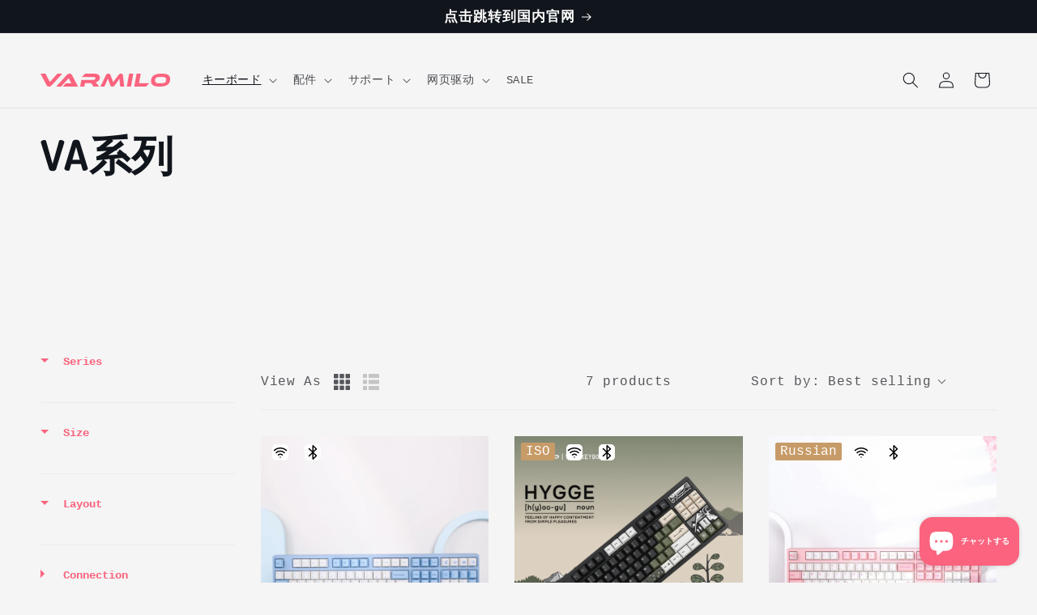

--- FILE ---
content_type: text/javascript; charset=utf-8
request_url: https://varmilo.com/ja-cn/products/%E8%BD%B4%E4%BD%93%E5%A5%97%E8%A3%85.js
body_size: 3321
content:
{"id":8162400633051,"title":"阿米洛35\/55颗轴体套装","handle":"轴体套装","description":"\u003cp\u003e所有开关均为工厂润滑且为3针。\u003c\/p\u003e\n\u003cp\u003e\u003ca href=\"https:\/\/varmilo.com\/collections\/full-size-silent-keyboard\" rel=\"noopener\" target=\"_blank\"\u003e在这里购买全尺寸静音键盘\u003c\/a\u003e\u003c\/p\u003e\n\u003cp\u003e如果您需要特定数量，请发送电子邮件至 support@zhihaihe.cn\u003c\/p\u003e\n\u003cp\u003e8个新开关声音测试在这里：\u003c\/p\u003e\n\u003cp\u003e\u003ciframe height=\"720\" src=\"https:\/\/www.youtube.com\/embed\/KV2HuJWr1do\" title=\"8 Different Varmilo L Switches Comparison (Sound Only)\" width=\"1280\"\u003e\u003c\/iframe\u003e\u003c\/p\u003e\n\u003cp\u003e\u003cstrong\u003eSilent Daisy L 已售罄！\u003c\/strong\u003e\u003c\/p\u003e","published_at":"2023-11-23T16:18:04+08:00","created_at":"2023-11-23T16:18:04+08:00","vendor":"Varmilo","type":"","tags":["Daisy L","Kailh Prestige Light","Kailh Prestige Silent"],"price":5000,"price_min":5000,"price_max":16400,"available":false,"price_varies":true,"compare_at_price":null,"compare_at_price_min":0,"compare_at_price_max":0,"compare_at_price_varies":false,"variants":[{"id":44465757880539,"title":"凯华臻静轴 \/ 55 颗","option1":"凯华臻静轴","option2":"55 颗","option3":null,"sku":"ZTZS-L-045","requires_shipping":true,"taxable":true,"featured_image":{"id":40261212799195,"product_id":8162400633051,"position":1,"created_at":"2023-11-23T16:18:04+08:00","updated_at":"2023-11-23T16:18:06+08:00","alt":null,"width":800,"height":800,"src":"https:\/\/cdn.shopify.com\/s\/files\/1\/0638\/1420\/5659\/files\/5_12a9b970-0661-4256-b632-e9852ba1b4bf.jpg?v=1700727486","variant_ids":[44465757880539]},"available":false,"name":"阿米洛35\/55颗轴体套装 - 凯华臻静轴 \/ 55 颗","public_title":"凯华臻静轴 \/ 55 颗","options":["凯华臻静轴","55 颗"],"price":16400,"weight":100,"compare_at_price":null,"inventory_management":"shopify","barcode":"6924427398684","featured_media":{"alt":null,"id":32899025895643,"position":1,"preview_image":{"aspect_ratio":1.0,"height":800,"width":800,"src":"https:\/\/cdn.shopify.com\/s\/files\/1\/0638\/1420\/5659\/files\/5_12a9b970-0661-4256-b632-e9852ba1b4bf.jpg?v=1700727486"}},"requires_selling_plan":false,"selling_plan_allocations":[]},{"id":44465757683931,"title":"凯华臻静轴 \/ 35 颗","option1":"凯华臻静轴","option2":"35 颗","option3":null,"sku":"ZTZS-L-044","requires_shipping":true,"taxable":true,"featured_image":{"id":40275660046555,"product_id":8162400633051,"position":12,"created_at":"2023-11-28T16:12:07+08:00","updated_at":"2024-04-08T16:14:00+08:00","alt":null,"width":800,"height":800,"src":"https:\/\/cdn.shopify.com\/s\/files\/1\/0638\/1420\/5659\/files\/35.jpg?v=1712564040","variant_ids":[44465757683931]},"available":false,"name":"阿米洛35\/55颗轴体套装 - 凯华臻静轴 \/ 35 颗","public_title":"凯华臻静轴 \/ 35 颗","options":["凯华臻静轴","35 颗"],"price":10500,"weight":100,"compare_at_price":null,"inventory_management":"shopify","barcode":"6924427398677","featured_media":{"alt":null,"id":32914099437787,"position":12,"preview_image":{"aspect_ratio":1.0,"height":800,"width":800,"src":"https:\/\/cdn.shopify.com\/s\/files\/1\/0638\/1420\/5659\/files\/35.jpg?v=1712564040"}},"requires_selling_plan":false,"selling_plan_allocations":[]},{"id":45801122463963,"title":"凯华臻悦轴 \/ 55 颗","option1":"凯华臻悦轴","option2":"55 颗","option3":null,"sku":"ZTZS-L-069","requires_shipping":true,"taxable":true,"featured_image":{"id":41683689799899,"product_id":8162400633051,"position":27,"created_at":"2024-07-02T13:33:49+08:00","updated_at":"2024-07-02T13:33:50+08:00","alt":null,"width":1000,"height":1000,"src":"https:\/\/cdn.shopify.com\/s\/files\/1\/0638\/1420\/5659\/files\/4_a281eb1f-ed38-40a1-bb1b-5f41cbfed1fb.jpg?v=1719898430","variant_ids":[45801122463963]},"available":false,"name":"阿米洛35\/55颗轴体套装 - 凯华臻悦轴 \/ 55 颗","public_title":"凯华臻悦轴 \/ 55 颗","options":["凯华臻悦轴","55 颗"],"price":11700,"weight":100,"compare_at_price":null,"inventory_management":"shopify","barcode":"6924427340621","featured_media":{"alt":null,"id":34409387983067,"position":27,"preview_image":{"aspect_ratio":1.0,"height":1000,"width":1000,"src":"https:\/\/cdn.shopify.com\/s\/files\/1\/0638\/1420\/5659\/files\/4_a281eb1f-ed38-40a1-bb1b-5f41cbfed1fb.jpg?v=1719898430"}},"requires_selling_plan":false,"selling_plan_allocations":[]},{"id":45801122398427,"title":"凯华臻悦轴 \/ 35 颗","option1":"凯华臻悦轴","option2":"35 颗","option3":null,"sku":"ZTZS-L-067","requires_shipping":true,"taxable":true,"featured_image":{"id":41683689767131,"product_id":8162400633051,"position":26,"created_at":"2024-07-02T13:33:49+08:00","updated_at":"2024-07-02T13:33:50+08:00","alt":null,"width":1000,"height":1000,"src":"https:\/\/cdn.shopify.com\/s\/files\/1\/0638\/1420\/5659\/files\/3_4bdeb573-7a08-41f0-8e14-445585d708ce.jpg?v=1719898430","variant_ids":[45801122398427]},"available":false,"name":"阿米洛35\/55颗轴体套装 - 凯华臻悦轴 \/ 35 颗","public_title":"凯华臻悦轴 \/ 35 颗","options":["凯华臻悦轴","35 颗"],"price":7500,"weight":100,"compare_at_price":null,"inventory_management":"shopify","barcode":"6924427340607","featured_media":{"alt":null,"id":34409388277979,"position":26,"preview_image":{"aspect_ratio":1.0,"height":1000,"width":1000,"src":"https:\/\/cdn.shopify.com\/s\/files\/1\/0638\/1420\/5659\/files\/3_4bdeb573-7a08-41f0-8e14-445585d708ce.jpg?v=1719898430"}},"requires_selling_plan":false,"selling_plan_allocations":[]},{"id":44465757946075,"title":"Kailh Prestige Light v2 \/ 55 颗","option1":"Kailh Prestige Light v2","option2":"55 颗","option3":null,"sku":"ZTZS-L-070","requires_shipping":true,"taxable":true,"featured_image":{"id":41683689701595,"product_id":8162400633051,"position":24,"created_at":"2024-07-02T13:33:49+08:00","updated_at":"2024-07-02T13:33:51+08:00","alt":null,"width":1000,"height":1000,"src":"https:\/\/cdn.shopify.com\/s\/files\/1\/0638\/1420\/5659\/files\/1_501ed039-5669-4617-a2db-97cde471b796.jpg?v=1719898431","variant_ids":[44465757946075]},"available":false,"name":"阿米洛35\/55颗轴体套装 - Kailh Prestige Light v2 \/ 55 颗","public_title":"Kailh Prestige Light v2 \/ 55 颗","options":["Kailh Prestige Light v2","55 颗"],"price":7800,"weight":100,"compare_at_price":null,"inventory_management":"shopify","barcode":"6924427340638","featured_media":{"alt":null,"id":34409388376283,"position":24,"preview_image":{"aspect_ratio":1.0,"height":1000,"width":1000,"src":"https:\/\/cdn.shopify.com\/s\/files\/1\/0638\/1420\/5659\/files\/1_501ed039-5669-4617-a2db-97cde471b796.jpg?v=1719898431"}},"requires_selling_plan":false,"selling_plan_allocations":[]},{"id":44465757913307,"title":"Kailh Prestige Light v2 \/ 35 颗","option1":"Kailh Prestige Light v2","option2":"35 颗","option3":null,"sku":"ZTZS-L-068","requires_shipping":true,"taxable":true,"featured_image":{"id":41683689734363,"product_id":8162400633051,"position":25,"created_at":"2024-07-02T13:33:49+08:00","updated_at":"2024-07-02T13:33:50+08:00","alt":null,"width":1000,"height":1000,"src":"https:\/\/cdn.shopify.com\/s\/files\/1\/0638\/1420\/5659\/files\/2_25b6cebd-df81-4bbc-84fc-920f982b3ed3.jpg?v=1719898430","variant_ids":[44465757913307]},"available":false,"name":"阿米洛35\/55颗轴体套装 - Kailh Prestige Light v2 \/ 35 颗","public_title":"Kailh Prestige Light v2 \/ 35 颗","options":["Kailh Prestige Light v2","35 颗"],"price":5000,"weight":100,"compare_at_price":null,"inventory_management":"shopify","barcode":"6924427340614","featured_media":{"alt":null,"id":34409388310747,"position":25,"preview_image":{"aspect_ratio":1.0,"height":1000,"width":1000,"src":"https:\/\/cdn.shopify.com\/s\/files\/1\/0638\/1420\/5659\/files\/2_25b6cebd-df81-4bbc-84fc-920f982b3ed3.jpg?v=1719898430"}},"requires_selling_plan":false,"selling_plan_allocations":[]},{"id":46363095433435,"title":"阿米洛樱花粉L轴 \/ 55 颗","option1":"阿米洛樱花粉L轴","option2":"55 颗","option3":null,"sku":"ZTZS-L-074","requires_shipping":true,"taxable":true,"featured_image":{"id":43637029109979,"product_id":8162400633051,"position":29,"created_at":"2024-12-20T17:01:39+08:00","updated_at":"2024-12-20T17:01:40+08:00","alt":null,"width":1500,"height":1500,"src":"https:\/\/cdn.shopify.com\/s\/files\/1\/0638\/1420\/5659\/files\/L55_ae672819-049e-451b-950f-5e193dc4cc27.jpg?v=1734685300","variant_ids":[46363095433435]},"available":false,"name":"阿米洛35\/55颗轴体套装 - 阿米洛樱花粉L轴 \/ 55 颗","public_title":"阿米洛樱花粉L轴 \/ 55 颗","options":["阿米洛樱花粉L轴","55 颗"],"price":14200,"weight":100,"compare_at_price":null,"inventory_management":"shopify","barcode":"6924427315674","featured_media":{"alt":null,"id":35652032135387,"position":29,"preview_image":{"aspect_ratio":1.0,"height":1500,"width":1500,"src":"https:\/\/cdn.shopify.com\/s\/files\/1\/0638\/1420\/5659\/files\/L55_ae672819-049e-451b-950f-5e193dc4cc27.jpg?v=1734685300"}},"requires_selling_plan":false,"selling_plan_allocations":[]},{"id":46363095466203,"title":"阿米洛樱花粉L轴 \/ 35 颗","option1":"阿米洛樱花粉L轴","option2":"35 颗","option3":null,"sku":"ZTZS-L-071","requires_shipping":true,"taxable":true,"featured_image":{"id":43637029077211,"product_id":8162400633051,"position":28,"created_at":"2024-12-20T17:01:39+08:00","updated_at":"2024-12-20T17:01:40+08:00","alt":null,"width":1500,"height":1500,"src":"https:\/\/cdn.shopify.com\/s\/files\/1\/0638\/1420\/5659\/files\/L35_bd0d3b3f-26a1-4039-8698-452883edef12.jpg?v=1734685300","variant_ids":[46363095466203]},"available":false,"name":"阿米洛35\/55颗轴体套装 - 阿米洛樱花粉L轴 \/ 35 颗","public_title":"阿米洛樱花粉L轴 \/ 35 颗","options":["阿米洛樱花粉L轴","35 颗"],"price":9300,"weight":100,"compare_at_price":null,"inventory_management":"shopify","barcode":"6924427315445","featured_media":{"alt":null,"id":35652032102619,"position":28,"preview_image":{"aspect_ratio":1.0,"height":1500,"width":1500,"src":"https:\/\/cdn.shopify.com\/s\/files\/1\/0638\/1420\/5659\/files\/L35_bd0d3b3f-26a1-4039-8698-452883edef12.jpg?v=1734685300"}},"requires_selling_plan":false,"selling_plan_allocations":[]},{"id":46363099627739,"title":"阿米洛静音樱花粉L轴 \/ 55 颗","option1":"阿米洛静音樱花粉L轴","option2":"55 颗","option3":null,"sku":"ZTZS-L-076","requires_shipping":true,"taxable":true,"featured_image":{"id":43637029241051,"product_id":8162400633051,"position":31,"created_at":"2024-12-20T17:01:38+08:00","updated_at":"2024-12-20T17:01:40+08:00","alt":null,"width":1500,"height":1500,"src":"https:\/\/cdn.shopify.com\/s\/files\/1\/0638\/1420\/5659\/files\/55_de95b3e3-0975-4de5-9b43-5f37c4ce7905.jpg?v=1734685300","variant_ids":[46363099627739]},"available":false,"name":"阿米洛35\/55颗轴体套装 - 阿米洛静音樱花粉L轴 \/ 55 颗","public_title":"阿米洛静音樱花粉L轴 \/ 55 颗","options":["阿米洛静音樱花粉L轴","55 颗"],"price":16400,"weight":100,"compare_at_price":null,"inventory_management":"shopify","barcode":"6924427315698","featured_media":{"alt":null,"id":35652032004315,"position":31,"preview_image":{"aspect_ratio":1.0,"height":1500,"width":1500,"src":"https:\/\/cdn.shopify.com\/s\/files\/1\/0638\/1420\/5659\/files\/55_de95b3e3-0975-4de5-9b43-5f37c4ce7905.jpg?v=1734685300"}},"requires_selling_plan":false,"selling_plan_allocations":[]},{"id":46363099168987,"title":"阿米洛静音樱花粉L轴 \/ 35 颗","option1":"阿米洛静音樱花粉L轴","option2":"35 颗","option3":null,"sku":"ZTZS-L-073","requires_shipping":true,"taxable":true,"featured_image":{"id":43637029175515,"product_id":8162400633051,"position":30,"created_at":"2024-12-20T17:01:39+08:00","updated_at":"2024-12-20T17:01:40+08:00","alt":null,"width":1500,"height":1500,"src":"https:\/\/cdn.shopify.com\/s\/files\/1\/0638\/1420\/5659\/files\/3a1f0f7f023cc0200f979baad3acca0c.jpg?v=1734685300","variant_ids":[46363099168987]},"available":false,"name":"阿米洛35\/55颗轴体套装 - 阿米洛静音樱花粉L轴 \/ 35 颗","public_title":"阿米洛静音樱花粉L轴 \/ 35 颗","options":["阿米洛静音樱花粉L轴","35 颗"],"price":10300,"weight":100,"compare_at_price":null,"inventory_management":"shopify","barcode":"6924427315469","featured_media":{"alt":null,"id":35652032069851,"position":30,"preview_image":{"aspect_ratio":1.0,"height":1500,"width":1500,"src":"https:\/\/cdn.shopify.com\/s\/files\/1\/0638\/1420\/5659\/files\/3a1f0f7f023cc0200f979baad3acca0c.jpg?v=1734685300"}},"requires_selling_plan":false,"selling_plan_allocations":[]},{"id":46363098022107,"title":"阿米洛玫瑰红L轴 \/ 55 颗","option1":"阿米洛玫瑰红L轴","option2":"55 颗","option3":null,"sku":"ZTZS-L-075","requires_shipping":true,"taxable":true,"featured_image":{"id":43637029339355,"product_id":8162400633051,"position":33,"created_at":"2024-12-20T17:01:38+08:00","updated_at":"2024-12-20T17:01:40+08:00","alt":null,"width":1500,"height":1500,"src":"https:\/\/cdn.shopify.com\/s\/files\/1\/0638\/1420\/5659\/files\/L55.jpg?v=1734685300","variant_ids":[46363098022107]},"available":false,"name":"阿米洛35\/55颗轴体套装 - 阿米洛玫瑰红L轴 \/ 55 颗","public_title":"阿米洛玫瑰红L轴 \/ 55 颗","options":["阿米洛玫瑰红L轴","55 颗"],"price":14200,"weight":100,"compare_at_price":null,"inventory_management":"shopify","barcode":"6924427315681","featured_media":{"alt":null,"id":35652031971547,"position":33,"preview_image":{"aspect_ratio":1.0,"height":1500,"width":1500,"src":"https:\/\/cdn.shopify.com\/s\/files\/1\/0638\/1420\/5659\/files\/L55.jpg?v=1734685300"}},"requires_selling_plan":false,"selling_plan_allocations":[]},{"id":46363097268443,"title":"阿米洛玫瑰红L轴 \/ 35 颗","option1":"阿米洛玫瑰红L轴","option2":"35 颗","option3":null,"sku":"ZTZS-L-072","requires_shipping":true,"taxable":true,"featured_image":{"id":43637029306587,"product_id":8162400633051,"position":32,"created_at":"2024-12-20T17:01:38+08:00","updated_at":"2024-12-20T17:01:40+08:00","alt":null,"width":1500,"height":1500,"src":"https:\/\/cdn.shopify.com\/s\/files\/1\/0638\/1420\/5659\/files\/L35.jpg?v=1734685300","variant_ids":[46363097268443]},"available":false,"name":"阿米洛35\/55颗轴体套装 - 阿米洛玫瑰红L轴 \/ 35 颗","public_title":"阿米洛玫瑰红L轴 \/ 35 颗","options":["阿米洛玫瑰红L轴","35 颗"],"price":9300,"weight":100,"compare_at_price":null,"inventory_management":"shopify","barcode":"6924427315452","featured_media":{"alt":null,"id":35652032037083,"position":32,"preview_image":{"aspect_ratio":1.0,"height":1500,"width":1500,"src":"https:\/\/cdn.shopify.com\/s\/files\/1\/0638\/1420\/5659\/files\/L35.jpg?v=1734685300"}},"requires_selling_plan":false,"selling_plan_allocations":[]},{"id":44465758011611,"title":"阿米洛雏菊黄L轴 \/ 55 颗","option1":"阿米洛雏菊黄L轴","option2":"55 颗","option3":null,"sku":"ZTZS-L-043","requires_shipping":true,"taxable":true,"featured_image":{"id":40515288137947,"product_id":8162400633051,"position":15,"created_at":"2024-01-31T13:48:26+08:00","updated_at":"2024-04-08T16:14:00+08:00","alt":null,"width":800,"height":800,"src":"https:\/\/cdn.shopify.com\/s\/files\/1\/0638\/1420\/5659\/files\/L55.png?v=1712564040","variant_ids":[44465758011611]},"available":false,"name":"阿米洛35\/55颗轴体套装 - 阿米洛雏菊黄L轴 \/ 55 颗","public_title":"阿米洛雏菊黄L轴 \/ 55 颗","options":["阿米洛雏菊黄L轴","55 颗"],"price":14200,"weight":100,"compare_at_price":null,"inventory_management":"shopify","barcode":"6924427396215","featured_media":{"alt":null,"id":33162718413019,"position":15,"preview_image":{"aspect_ratio":1.0,"height":800,"width":800,"src":"https:\/\/cdn.shopify.com\/s\/files\/1\/0638\/1420\/5659\/files\/L55.png?v=1712564040"}},"requires_selling_plan":false,"selling_plan_allocations":[]},{"id":44465757978843,"title":"阿米洛雏菊黄L轴 \/ 35 颗","option1":"阿米洛雏菊黄L轴","option2":"35 颗","option3":null,"sku":"ZTZS-L-042","requires_shipping":true,"taxable":true,"featured_image":{"id":40515288105179,"product_id":8162400633051,"position":14,"created_at":"2024-01-31T13:48:26+08:00","updated_at":"2024-04-08T16:14:00+08:00","alt":null,"width":800,"height":800,"src":"https:\/\/cdn.shopify.com\/s\/files\/1\/0638\/1420\/5659\/files\/L35_94023386-4387-4d72-ba9e-879d52211789.jpg?v=1712564040","variant_ids":[44465757978843]},"available":false,"name":"阿米洛35\/55颗轴体套装 - 阿米洛雏菊黄L轴 \/ 35 颗","public_title":"阿米洛雏菊黄L轴 \/ 35 颗","options":["阿米洛雏菊黄L轴","35 颗"],"price":9300,"weight":100,"compare_at_price":null,"inventory_management":"shopify","barcode":"6924427396208","featured_media":{"alt":null,"id":33162718380251,"position":14,"preview_image":{"aspect_ratio":1.0,"height":800,"width":800,"src":"https:\/\/cdn.shopify.com\/s\/files\/1\/0638\/1420\/5659\/files\/L35_94023386-4387-4d72-ba9e-879d52211789.jpg?v=1712564040"}},"requires_selling_plan":false,"selling_plan_allocations":[]},{"id":45247920144603,"title":"阿米洛昙花白L轴 \/ 35 颗","option1":"阿米洛昙花白L轴","option2":"35 颗","option3":null,"sku":"ZTZS-L-049","requires_shipping":true,"taxable":true,"featured_image":{"id":40915196707035,"product_id":8162400633051,"position":4,"created_at":"2024-04-08T16:13:31+08:00","updated_at":"2024-04-08T16:14:00+08:00","alt":null,"width":800,"height":800,"src":"https:\/\/cdn.shopify.com\/s\/files\/1\/0638\/1420\/5659\/files\/JasmineL.jpg?v=1712564040","variant_ids":[45247920144603]},"available":false,"name":"阿米洛35\/55颗轴体套装 - 阿米洛昙花白L轴 \/ 35 颗","public_title":"阿米洛昙花白L轴 \/ 35 颗","options":["阿米洛昙花白L轴","35 颗"],"price":9300,"weight":100,"compare_at_price":null,"inventory_management":"shopify","barcode":"6924427310914","featured_media":{"alt":null,"id":33608123941083,"position":4,"preview_image":{"aspect_ratio":1.0,"height":800,"width":800,"src":"https:\/\/cdn.shopify.com\/s\/files\/1\/0638\/1420\/5659\/files\/JasmineL.jpg?v=1712564040"}},"requires_selling_plan":false,"selling_plan_allocations":[]},{"id":45247920177371,"title":"阿米洛紫罗兰L轴 \/ 35 颗","option1":"阿米洛紫罗兰L轴","option2":"35 颗","option3":null,"sku":"ZTZS-L-050","requires_shipping":true,"taxable":true,"featured_image":{"id":40915196805339,"product_id":8162400633051,"position":6,"created_at":"2024-04-08T16:13:31+08:00","updated_at":"2024-04-08T16:14:00+08:00","alt":null,"width":800,"height":800,"src":"https:\/\/cdn.shopify.com\/s\/files\/1\/0638\/1420\/5659\/files\/VioletL.jpg?v=1712564040","variant_ids":[45247920177371]},"available":false,"name":"阿米洛35\/55颗轴体套装 - 阿米洛紫罗兰L轴 \/ 35 颗","public_title":"阿米洛紫罗兰L轴 \/ 35 颗","options":["阿米洛紫罗兰L轴","35 颗"],"price":9300,"weight":100,"compare_at_price":null,"inventory_management":"shopify","barcode":"6924427310921","featured_media":{"alt":null,"id":33608124104923,"position":6,"preview_image":{"aspect_ratio":1.0,"height":800,"width":800,"src":"https:\/\/cdn.shopify.com\/s\/files\/1\/0638\/1420\/5659\/files\/VioletL.jpg?v=1712564040"}},"requires_selling_plan":false,"selling_plan_allocations":[]},{"id":45247920210139,"title":"阿米洛鸢尾蓝L轴 \/ 35 颗","option1":"阿米洛鸢尾蓝L轴","option2":"35 颗","option3":null,"sku":"ZTZS-L-051","requires_shipping":true,"taxable":true,"featured_image":{"id":40915196674267,"product_id":8162400633051,"position":5,"created_at":"2024-04-08T16:13:31+08:00","updated_at":"2024-04-08T16:14:00+08:00","alt":null,"width":800,"height":800,"src":"https:\/\/cdn.shopify.com\/s\/files\/1\/0638\/1420\/5659\/files\/IrisL.jpg?v=1712564040","variant_ids":[45247920210139]},"available":false,"name":"阿米洛35\/55颗轴体套装 - 阿米洛鸢尾蓝L轴 \/ 35 颗","public_title":"阿米洛鸢尾蓝L轴 \/ 35 颗","options":["阿米洛鸢尾蓝L轴","35 颗"],"price":9300,"weight":100,"compare_at_price":null,"inventory_management":"shopify","barcode":"6924427310938","featured_media":{"alt":null,"id":33608123875547,"position":5,"preview_image":{"aspect_ratio":1.0,"height":800,"width":800,"src":"https:\/\/cdn.shopify.com\/s\/files\/1\/0638\/1420\/5659\/files\/IrisL.jpg?v=1712564040"}},"requires_selling_plan":false,"selling_plan_allocations":[]},{"id":45247920439515,"title":"阿米洛草木绿L轴 \/ 35 颗","option1":"阿米洛草木绿L轴","option2":"35 颗","option3":null,"sku":"ZTZS-L-052","requires_shipping":true,"taxable":true,"featured_image":{"id":40915196772571,"product_id":8162400633051,"position":7,"created_at":"2024-04-08T16:13:31+08:00","updated_at":"2024-04-08T16:14:00+08:00","alt":null,"width":800,"height":800,"src":"https:\/\/cdn.shopify.com\/s\/files\/1\/0638\/1420\/5659\/files\/IvyL.jpg?v=1712564040","variant_ids":[45247920439515]},"available":false,"name":"阿米洛35\/55颗轴体套装 - 阿米洛草木绿L轴 \/ 35 颗","public_title":"阿米洛草木绿L轴 \/ 35 颗","options":["阿米洛草木绿L轴","35 颗"],"price":9300,"weight":100,"compare_at_price":null,"inventory_management":"shopify","barcode":"6924427310945","featured_media":{"alt":null,"id":33608123908315,"position":7,"preview_image":{"aspect_ratio":1.0,"height":800,"width":800,"src":"https:\/\/cdn.shopify.com\/s\/files\/1\/0638\/1420\/5659\/files\/IvyL.jpg?v=1712564040"}},"requires_selling_plan":false,"selling_plan_allocations":[]},{"id":45247920701659,"title":"阿米洛静音玫瑰红L轴 \/ 35 颗","option1":"阿米洛静音玫瑰红L轴","option2":"35 颗","option3":null,"sku":"ZTZS-L-054","requires_shipping":true,"taxable":true,"featured_image":{"id":40915196838107,"product_id":8162400633051,"position":10,"created_at":"2024-04-08T16:13:31+08:00","updated_at":"2024-04-08T16:14:00+08:00","alt":null,"width":800,"height":800,"src":"https:\/\/cdn.shopify.com\/s\/files\/1\/0638\/1420\/5659\/files\/SilentRoseL.jpg?v=1712564040","variant_ids":[45247920701659]},"available":false,"name":"阿米洛35\/55颗轴体套装 - 阿米洛静音玫瑰红L轴 \/ 35 颗","public_title":"阿米洛静音玫瑰红L轴 \/ 35 颗","options":["阿米洛静音玫瑰红L轴","35 颗"],"price":10300,"weight":100,"compare_at_price":null,"inventory_management":"shopify","barcode":"6924427310969","featured_media":{"alt":null,"id":33608124039387,"position":10,"preview_image":{"aspect_ratio":1.0,"height":800,"width":800,"src":"https:\/\/cdn.shopify.com\/s\/files\/1\/0638\/1420\/5659\/files\/SilentRoseL.jpg?v=1712564040"}},"requires_selling_plan":false,"selling_plan_allocations":[]},{"id":45247920931035,"title":"阿米洛静音昙花白L轴 \/ 35 颗","option1":"阿米洛静音昙花白L轴","option2":"35 颗","option3":null,"sku":"ZTZS-L-055","requires_shipping":true,"taxable":true,"featured_image":{"id":40915196641499,"product_id":8162400633051,"position":9,"created_at":"2024-04-08T16:13:31+08:00","updated_at":"2024-04-08T16:14:00+08:00","alt":null,"width":800,"height":800,"src":"https:\/\/cdn.shopify.com\/s\/files\/1\/0638\/1420\/5659\/files\/SilentJasmineL.jpg?v=1712564040","variant_ids":[45247920931035]},"available":false,"name":"阿米洛35\/55颗轴体套装 - 阿米洛静音昙花白L轴 \/ 35 颗","public_title":"阿米洛静音昙花白L轴 \/ 35 颗","options":["阿米洛静音昙花白L轴","35 颗"],"price":10300,"weight":100,"compare_at_price":null,"inventory_management":"shopify","barcode":"6924427310976","featured_media":{"alt":null,"id":33608124006619,"position":9,"preview_image":{"aspect_ratio":1.0,"height":800,"width":800,"src":"https:\/\/cdn.shopify.com\/s\/files\/1\/0638\/1420\/5659\/files\/SilentJasmineL.jpg?v=1712564040"}},"requires_selling_plan":false,"selling_plan_allocations":[]},{"id":45247921127643,"title":"阿米洛静音紫罗兰L轴 \/ 35 颗","option1":"阿米洛静音紫罗兰L轴","option2":"35 颗","option3":null,"sku":"ZTZS-L-056","requires_shipping":true,"taxable":true,"featured_image":{"id":40915196608731,"product_id":8162400633051,"position":11,"created_at":"2024-04-08T16:13:31+08:00","updated_at":"2024-04-08T16:14:00+08:00","alt":null,"width":800,"height":800,"src":"https:\/\/cdn.shopify.com\/s\/files\/1\/0638\/1420\/5659\/files\/SilentVioletL.jpg?v=1712564040","variant_ids":[45247921127643]},"available":false,"name":"阿米洛35\/55颗轴体套装 - 阿米洛静音紫罗兰L轴 \/ 35 颗","public_title":"阿米洛静音紫罗兰L轴 \/ 35 颗","options":["阿米洛静音紫罗兰L轴","35 颗"],"price":10300,"weight":100,"compare_at_price":null,"inventory_management":"shopify","barcode":"6924427310983","featured_media":{"alt":null,"id":33608124072155,"position":11,"preview_image":{"aspect_ratio":1.0,"height":800,"width":800,"src":"https:\/\/cdn.shopify.com\/s\/files\/1\/0638\/1420\/5659\/files\/SilentVioletL.jpg?v=1712564040"}},"requires_selling_plan":false,"selling_plan_allocations":[]},{"id":45247920668891,"title":"阿米洛静音雏菊黄L轴 \/ 35 颗","option1":"阿米洛静音雏菊黄L轴","option2":"35 颗","option3":null,"sku":"ZTZS-L-053","requires_shipping":true,"taxable":true,"featured_image":{"id":40915196739803,"product_id":8162400633051,"position":8,"created_at":"2024-04-08T16:13:31+08:00","updated_at":"2024-04-08T16:14:00+08:00","alt":null,"width":800,"height":800,"src":"https:\/\/cdn.shopify.com\/s\/files\/1\/0638\/1420\/5659\/files\/SilentDaisyL.jpg?v=1712564040","variant_ids":[45247920668891]},"available":false,"name":"阿米洛35\/55颗轴体套装 - 阿米洛静音雏菊黄L轴 \/ 35 颗","public_title":"阿米洛静音雏菊黄L轴 \/ 35 颗","options":["阿米洛静音雏菊黄L轴","35 颗"],"price":10300,"weight":100,"compare_at_price":null,"inventory_management":"shopify","barcode":"6924427310952","featured_media":{"alt":null,"id":33608123973851,"position":8,"preview_image":{"aspect_ratio":1.0,"height":800,"width":800,"src":"https:\/\/cdn.shopify.com\/s\/files\/1\/0638\/1420\/5659\/files\/SilentDaisyL.jpg?v=1712564040"}},"requires_selling_plan":false,"selling_plan_allocations":[]}],"images":["\/\/cdn.shopify.com\/s\/files\/1\/0638\/1420\/5659\/files\/5_12a9b970-0661-4256-b632-e9852ba1b4bf.jpg?v=1700727486","\/\/cdn.shopify.com\/s\/files\/1\/0638\/1420\/5659\/files\/2_ddc6d8c2-d3dd-469d-ae11-dcf38541b8d9.jpg?v=1700729416","\/\/cdn.shopify.com\/s\/files\/1\/0638\/1420\/5659\/files\/1_368eeef1-b69e-4cba-9681-1022f3d32745.jpg?v=1706680121","\/\/cdn.shopify.com\/s\/files\/1\/0638\/1420\/5659\/files\/JasmineL.jpg?v=1712564040","\/\/cdn.shopify.com\/s\/files\/1\/0638\/1420\/5659\/files\/IrisL.jpg?v=1712564040","\/\/cdn.shopify.com\/s\/files\/1\/0638\/1420\/5659\/files\/VioletL.jpg?v=1712564040","\/\/cdn.shopify.com\/s\/files\/1\/0638\/1420\/5659\/files\/IvyL.jpg?v=1712564040","\/\/cdn.shopify.com\/s\/files\/1\/0638\/1420\/5659\/files\/SilentDaisyL.jpg?v=1712564040","\/\/cdn.shopify.com\/s\/files\/1\/0638\/1420\/5659\/files\/SilentJasmineL.jpg?v=1712564040","\/\/cdn.shopify.com\/s\/files\/1\/0638\/1420\/5659\/files\/SilentRoseL.jpg?v=1712564040","\/\/cdn.shopify.com\/s\/files\/1\/0638\/1420\/5659\/files\/SilentVioletL.jpg?v=1712564040","\/\/cdn.shopify.com\/s\/files\/1\/0638\/1420\/5659\/files\/35.jpg?v=1712564040","\/\/cdn.shopify.com\/s\/files\/1\/0638\/1420\/5659\/files\/55.jpg?v=1712564040","\/\/cdn.shopify.com\/s\/files\/1\/0638\/1420\/5659\/files\/L35_94023386-4387-4d72-ba9e-879d52211789.jpg?v=1712564040","\/\/cdn.shopify.com\/s\/files\/1\/0638\/1420\/5659\/files\/L55.png?v=1712564040","\/\/cdn.shopify.com\/s\/files\/1\/0638\/1420\/5659\/files\/IrisL_4f4d7e2d-6c18-4863-9208-7ba61d5c5112.jpg?v=1712912766","\/\/cdn.shopify.com\/s\/files\/1\/0638\/1420\/5659\/files\/IvyL_bf7e99b6-1cf7-45b9-91e3-9844436a1334.jpg?v=1712912769","\/\/cdn.shopify.com\/s\/files\/1\/0638\/1420\/5659\/files\/JasmineL_8d2c664d-feb2-4e00-9e61-cb5101b5cdf3.jpg?v=1712912768","\/\/cdn.shopify.com\/s\/files\/1\/0638\/1420\/5659\/files\/SilentDaisyL_13c728a5-8df1-4583-8414-cd90af449f1c.jpg?v=1712912768","\/\/cdn.shopify.com\/s\/files\/1\/0638\/1420\/5659\/files\/SilentJasmineL_f8e9d87e-0357-4d3c-a3b4-982ec6eaa5f0.jpg?v=1712912765","\/\/cdn.shopify.com\/s\/files\/1\/0638\/1420\/5659\/files\/SilentRoseL_96eae2b9-2608-40e6-bcc1-c9086656e734.jpg?v=1712912766","\/\/cdn.shopify.com\/s\/files\/1\/0638\/1420\/5659\/files\/SilentVioletL_e3b6bb19-c187-4c20-bbc6-afe8e532a5b3.jpg?v=1712912767","\/\/cdn.shopify.com\/s\/files\/1\/0638\/1420\/5659\/files\/VioletL_becbbf53-b3b7-499f-9280-a99d5f296058.jpg?v=1712912767","\/\/cdn.shopify.com\/s\/files\/1\/0638\/1420\/5659\/files\/1_501ed039-5669-4617-a2db-97cde471b796.jpg?v=1719898431","\/\/cdn.shopify.com\/s\/files\/1\/0638\/1420\/5659\/files\/2_25b6cebd-df81-4bbc-84fc-920f982b3ed3.jpg?v=1719898430","\/\/cdn.shopify.com\/s\/files\/1\/0638\/1420\/5659\/files\/3_4bdeb573-7a08-41f0-8e14-445585d708ce.jpg?v=1719898430","\/\/cdn.shopify.com\/s\/files\/1\/0638\/1420\/5659\/files\/4_a281eb1f-ed38-40a1-bb1b-5f41cbfed1fb.jpg?v=1719898430","\/\/cdn.shopify.com\/s\/files\/1\/0638\/1420\/5659\/files\/L35_bd0d3b3f-26a1-4039-8698-452883edef12.jpg?v=1734685300","\/\/cdn.shopify.com\/s\/files\/1\/0638\/1420\/5659\/files\/L55_ae672819-049e-451b-950f-5e193dc4cc27.jpg?v=1734685300","\/\/cdn.shopify.com\/s\/files\/1\/0638\/1420\/5659\/files\/3a1f0f7f023cc0200f979baad3acca0c.jpg?v=1734685300","\/\/cdn.shopify.com\/s\/files\/1\/0638\/1420\/5659\/files\/55_de95b3e3-0975-4de5-9b43-5f37c4ce7905.jpg?v=1734685300","\/\/cdn.shopify.com\/s\/files\/1\/0638\/1420\/5659\/files\/L35.jpg?v=1734685300","\/\/cdn.shopify.com\/s\/files\/1\/0638\/1420\/5659\/files\/L55.jpg?v=1734685300"],"featured_image":"\/\/cdn.shopify.com\/s\/files\/1\/0638\/1420\/5659\/files\/5_12a9b970-0661-4256-b632-e9852ba1b4bf.jpg?v=1700727486","options":[{"name":"轴体","position":1,"values":["凯华臻静轴","凯华臻悦轴","Kailh Prestige Light v2","阿米洛樱花粉L轴","阿米洛静音樱花粉L轴","阿米洛玫瑰红L轴","阿米洛雏菊黄L轴","阿米洛昙花白L轴","阿米洛紫罗兰L轴","阿米洛鸢尾蓝L轴","阿米洛草木绿L轴","阿米洛静音玫瑰红L轴","阿米洛静音昙花白L轴","阿米洛静音紫罗兰L轴","阿米洛静音雏菊黄L轴"]},{"name":"数量","position":2,"values":["55 颗","35 颗"]}],"url":"\/ja-cn\/products\/%E8%BD%B4%E4%BD%93%E5%A5%97%E8%A3%85","media":[{"alt":null,"id":32899025895643,"position":1,"preview_image":{"aspect_ratio":1.0,"height":800,"width":800,"src":"https:\/\/cdn.shopify.com\/s\/files\/1\/0638\/1420\/5659\/files\/5_12a9b970-0661-4256-b632-e9852ba1b4bf.jpg?v=1700727486"},"aspect_ratio":1.0,"height":800,"media_type":"image","src":"https:\/\/cdn.shopify.com\/s\/files\/1\/0638\/1420\/5659\/files\/5_12a9b970-0661-4256-b632-e9852ba1b4bf.jpg?v=1700727486","width":800},{"alt":null,"id":32899101163739,"position":2,"preview_image":{"aspect_ratio":1.0,"height":800,"width":800,"src":"https:\/\/cdn.shopify.com\/s\/files\/1\/0638\/1420\/5659\/files\/2_ddc6d8c2-d3dd-469d-ae11-dcf38541b8d9.jpg?v=1700729416"},"aspect_ratio":1.0,"height":800,"media_type":"image","src":"https:\/\/cdn.shopify.com\/s\/files\/1\/0638\/1420\/5659\/files\/2_ddc6d8c2-d3dd-469d-ae11-dcf38541b8d9.jpg?v=1700729416","width":800},{"alt":null,"id":33162700882139,"position":3,"preview_image":{"aspect_ratio":1.0,"height":800,"width":800,"src":"https:\/\/cdn.shopify.com\/s\/files\/1\/0638\/1420\/5659\/files\/1_368eeef1-b69e-4cba-9681-1022f3d32745.jpg?v=1706680121"},"aspect_ratio":1.0,"height":800,"media_type":"image","src":"https:\/\/cdn.shopify.com\/s\/files\/1\/0638\/1420\/5659\/files\/1_368eeef1-b69e-4cba-9681-1022f3d32745.jpg?v=1706680121","width":800},{"alt":null,"id":33608123941083,"position":4,"preview_image":{"aspect_ratio":1.0,"height":800,"width":800,"src":"https:\/\/cdn.shopify.com\/s\/files\/1\/0638\/1420\/5659\/files\/JasmineL.jpg?v=1712564040"},"aspect_ratio":1.0,"height":800,"media_type":"image","src":"https:\/\/cdn.shopify.com\/s\/files\/1\/0638\/1420\/5659\/files\/JasmineL.jpg?v=1712564040","width":800},{"alt":null,"id":33608123875547,"position":5,"preview_image":{"aspect_ratio":1.0,"height":800,"width":800,"src":"https:\/\/cdn.shopify.com\/s\/files\/1\/0638\/1420\/5659\/files\/IrisL.jpg?v=1712564040"},"aspect_ratio":1.0,"height":800,"media_type":"image","src":"https:\/\/cdn.shopify.com\/s\/files\/1\/0638\/1420\/5659\/files\/IrisL.jpg?v=1712564040","width":800},{"alt":null,"id":33608124104923,"position":6,"preview_image":{"aspect_ratio":1.0,"height":800,"width":800,"src":"https:\/\/cdn.shopify.com\/s\/files\/1\/0638\/1420\/5659\/files\/VioletL.jpg?v=1712564040"},"aspect_ratio":1.0,"height":800,"media_type":"image","src":"https:\/\/cdn.shopify.com\/s\/files\/1\/0638\/1420\/5659\/files\/VioletL.jpg?v=1712564040","width":800},{"alt":null,"id":33608123908315,"position":7,"preview_image":{"aspect_ratio":1.0,"height":800,"width":800,"src":"https:\/\/cdn.shopify.com\/s\/files\/1\/0638\/1420\/5659\/files\/IvyL.jpg?v=1712564040"},"aspect_ratio":1.0,"height":800,"media_type":"image","src":"https:\/\/cdn.shopify.com\/s\/files\/1\/0638\/1420\/5659\/files\/IvyL.jpg?v=1712564040","width":800},{"alt":null,"id":33608123973851,"position":8,"preview_image":{"aspect_ratio":1.0,"height":800,"width":800,"src":"https:\/\/cdn.shopify.com\/s\/files\/1\/0638\/1420\/5659\/files\/SilentDaisyL.jpg?v=1712564040"},"aspect_ratio":1.0,"height":800,"media_type":"image","src":"https:\/\/cdn.shopify.com\/s\/files\/1\/0638\/1420\/5659\/files\/SilentDaisyL.jpg?v=1712564040","width":800},{"alt":null,"id":33608124006619,"position":9,"preview_image":{"aspect_ratio":1.0,"height":800,"width":800,"src":"https:\/\/cdn.shopify.com\/s\/files\/1\/0638\/1420\/5659\/files\/SilentJasmineL.jpg?v=1712564040"},"aspect_ratio":1.0,"height":800,"media_type":"image","src":"https:\/\/cdn.shopify.com\/s\/files\/1\/0638\/1420\/5659\/files\/SilentJasmineL.jpg?v=1712564040","width":800},{"alt":null,"id":33608124039387,"position":10,"preview_image":{"aspect_ratio":1.0,"height":800,"width":800,"src":"https:\/\/cdn.shopify.com\/s\/files\/1\/0638\/1420\/5659\/files\/SilentRoseL.jpg?v=1712564040"},"aspect_ratio":1.0,"height":800,"media_type":"image","src":"https:\/\/cdn.shopify.com\/s\/files\/1\/0638\/1420\/5659\/files\/SilentRoseL.jpg?v=1712564040","width":800},{"alt":null,"id":33608124072155,"position":11,"preview_image":{"aspect_ratio":1.0,"height":800,"width":800,"src":"https:\/\/cdn.shopify.com\/s\/files\/1\/0638\/1420\/5659\/files\/SilentVioletL.jpg?v=1712564040"},"aspect_ratio":1.0,"height":800,"media_type":"image","src":"https:\/\/cdn.shopify.com\/s\/files\/1\/0638\/1420\/5659\/files\/SilentVioletL.jpg?v=1712564040","width":800},{"alt":null,"id":32914099437787,"position":12,"preview_image":{"aspect_ratio":1.0,"height":800,"width":800,"src":"https:\/\/cdn.shopify.com\/s\/files\/1\/0638\/1420\/5659\/files\/35.jpg?v=1712564040"},"aspect_ratio":1.0,"height":800,"media_type":"image","src":"https:\/\/cdn.shopify.com\/s\/files\/1\/0638\/1420\/5659\/files\/35.jpg?v=1712564040","width":800},{"alt":null,"id":32914099929307,"position":13,"preview_image":{"aspect_ratio":1.0,"height":800,"width":800,"src":"https:\/\/cdn.shopify.com\/s\/files\/1\/0638\/1420\/5659\/files\/55.jpg?v=1712564040"},"aspect_ratio":1.0,"height":800,"media_type":"image","src":"https:\/\/cdn.shopify.com\/s\/files\/1\/0638\/1420\/5659\/files\/55.jpg?v=1712564040","width":800},{"alt":null,"id":33162718380251,"position":14,"preview_image":{"aspect_ratio":1.0,"height":800,"width":800,"src":"https:\/\/cdn.shopify.com\/s\/files\/1\/0638\/1420\/5659\/files\/L35_94023386-4387-4d72-ba9e-879d52211789.jpg?v=1712564040"},"aspect_ratio":1.0,"height":800,"media_type":"image","src":"https:\/\/cdn.shopify.com\/s\/files\/1\/0638\/1420\/5659\/files\/L35_94023386-4387-4d72-ba9e-879d52211789.jpg?v=1712564040","width":800},{"alt":null,"id":33162718413019,"position":15,"preview_image":{"aspect_ratio":1.0,"height":800,"width":800,"src":"https:\/\/cdn.shopify.com\/s\/files\/1\/0638\/1420\/5659\/files\/L55.png?v=1712564040"},"aspect_ratio":1.0,"height":800,"media_type":"image","src":"https:\/\/cdn.shopify.com\/s\/files\/1\/0638\/1420\/5659\/files\/L55.png?v=1712564040","width":800},{"alt":null,"id":33644100288731,"position":16,"preview_image":{"aspect_ratio":1.0,"height":800,"width":800,"src":"https:\/\/cdn.shopify.com\/s\/files\/1\/0638\/1420\/5659\/files\/IrisL_4f4d7e2d-6c18-4863-9208-7ba61d5c5112.jpg?v=1712912766"},"aspect_ratio":1.0,"height":800,"media_type":"image","src":"https:\/\/cdn.shopify.com\/s\/files\/1\/0638\/1420\/5659\/files\/IrisL_4f4d7e2d-6c18-4863-9208-7ba61d5c5112.jpg?v=1712912766","width":800},{"alt":null,"id":33644100387035,"position":17,"preview_image":{"aspect_ratio":1.0,"height":800,"width":800,"src":"https:\/\/cdn.shopify.com\/s\/files\/1\/0638\/1420\/5659\/files\/IvyL_bf7e99b6-1cf7-45b9-91e3-9844436a1334.jpg?v=1712912769"},"aspect_ratio":1.0,"height":800,"media_type":"image","src":"https:\/\/cdn.shopify.com\/s\/files\/1\/0638\/1420\/5659\/files\/IvyL_bf7e99b6-1cf7-45b9-91e3-9844436a1334.jpg?v=1712912769","width":800},{"alt":null,"id":33644100419803,"position":18,"preview_image":{"aspect_ratio":1.0,"height":800,"width":800,"src":"https:\/\/cdn.shopify.com\/s\/files\/1\/0638\/1420\/5659\/files\/JasmineL_8d2c664d-feb2-4e00-9e61-cb5101b5cdf3.jpg?v=1712912768"},"aspect_ratio":1.0,"height":800,"media_type":"image","src":"https:\/\/cdn.shopify.com\/s\/files\/1\/0638\/1420\/5659\/files\/JasmineL_8d2c664d-feb2-4e00-9e61-cb5101b5cdf3.jpg?v=1712912768","width":800},{"alt":null,"id":33644100452571,"position":19,"preview_image":{"aspect_ratio":1.0,"height":800,"width":800,"src":"https:\/\/cdn.shopify.com\/s\/files\/1\/0638\/1420\/5659\/files\/SilentDaisyL_13c728a5-8df1-4583-8414-cd90af449f1c.jpg?v=1712912768"},"aspect_ratio":1.0,"height":800,"media_type":"image","src":"https:\/\/cdn.shopify.com\/s\/files\/1\/0638\/1420\/5659\/files\/SilentDaisyL_13c728a5-8df1-4583-8414-cd90af449f1c.jpg?v=1712912768","width":800},{"alt":null,"id":33644100485339,"position":20,"preview_image":{"aspect_ratio":1.0,"height":800,"width":800,"src":"https:\/\/cdn.shopify.com\/s\/files\/1\/0638\/1420\/5659\/files\/SilentJasmineL_f8e9d87e-0357-4d3c-a3b4-982ec6eaa5f0.jpg?v=1712912765"},"aspect_ratio":1.0,"height":800,"media_type":"image","src":"https:\/\/cdn.shopify.com\/s\/files\/1\/0638\/1420\/5659\/files\/SilentJasmineL_f8e9d87e-0357-4d3c-a3b4-982ec6eaa5f0.jpg?v=1712912765","width":800},{"alt":null,"id":33644100518107,"position":21,"preview_image":{"aspect_ratio":1.0,"height":800,"width":800,"src":"https:\/\/cdn.shopify.com\/s\/files\/1\/0638\/1420\/5659\/files\/SilentRoseL_96eae2b9-2608-40e6-bcc1-c9086656e734.jpg?v=1712912766"},"aspect_ratio":1.0,"height":800,"media_type":"image","src":"https:\/\/cdn.shopify.com\/s\/files\/1\/0638\/1420\/5659\/files\/SilentRoseL_96eae2b9-2608-40e6-bcc1-c9086656e734.jpg?v=1712912766","width":800},{"alt":null,"id":33644100550875,"position":22,"preview_image":{"aspect_ratio":1.0,"height":800,"width":800,"src":"https:\/\/cdn.shopify.com\/s\/files\/1\/0638\/1420\/5659\/files\/SilentVioletL_e3b6bb19-c187-4c20-bbc6-afe8e532a5b3.jpg?v=1712912767"},"aspect_ratio":1.0,"height":800,"media_type":"image","src":"https:\/\/cdn.shopify.com\/s\/files\/1\/0638\/1420\/5659\/files\/SilentVioletL_e3b6bb19-c187-4c20-bbc6-afe8e532a5b3.jpg?v=1712912767","width":800},{"alt":null,"id":33644100583643,"position":23,"preview_image":{"aspect_ratio":1.0,"height":800,"width":800,"src":"https:\/\/cdn.shopify.com\/s\/files\/1\/0638\/1420\/5659\/files\/VioletL_becbbf53-b3b7-499f-9280-a99d5f296058.jpg?v=1712912767"},"aspect_ratio":1.0,"height":800,"media_type":"image","src":"https:\/\/cdn.shopify.com\/s\/files\/1\/0638\/1420\/5659\/files\/VioletL_becbbf53-b3b7-499f-9280-a99d5f296058.jpg?v=1712912767","width":800},{"alt":null,"id":34409388376283,"position":24,"preview_image":{"aspect_ratio":1.0,"height":1000,"width":1000,"src":"https:\/\/cdn.shopify.com\/s\/files\/1\/0638\/1420\/5659\/files\/1_501ed039-5669-4617-a2db-97cde471b796.jpg?v=1719898431"},"aspect_ratio":1.0,"height":1000,"media_type":"image","src":"https:\/\/cdn.shopify.com\/s\/files\/1\/0638\/1420\/5659\/files\/1_501ed039-5669-4617-a2db-97cde471b796.jpg?v=1719898431","width":1000},{"alt":null,"id":34409388310747,"position":25,"preview_image":{"aspect_ratio":1.0,"height":1000,"width":1000,"src":"https:\/\/cdn.shopify.com\/s\/files\/1\/0638\/1420\/5659\/files\/2_25b6cebd-df81-4bbc-84fc-920f982b3ed3.jpg?v=1719898430"},"aspect_ratio":1.0,"height":1000,"media_type":"image","src":"https:\/\/cdn.shopify.com\/s\/files\/1\/0638\/1420\/5659\/files\/2_25b6cebd-df81-4bbc-84fc-920f982b3ed3.jpg?v=1719898430","width":1000},{"alt":null,"id":34409388277979,"position":26,"preview_image":{"aspect_ratio":1.0,"height":1000,"width":1000,"src":"https:\/\/cdn.shopify.com\/s\/files\/1\/0638\/1420\/5659\/files\/3_4bdeb573-7a08-41f0-8e14-445585d708ce.jpg?v=1719898430"},"aspect_ratio":1.0,"height":1000,"media_type":"image","src":"https:\/\/cdn.shopify.com\/s\/files\/1\/0638\/1420\/5659\/files\/3_4bdeb573-7a08-41f0-8e14-445585d708ce.jpg?v=1719898430","width":1000},{"alt":null,"id":34409387983067,"position":27,"preview_image":{"aspect_ratio":1.0,"height":1000,"width":1000,"src":"https:\/\/cdn.shopify.com\/s\/files\/1\/0638\/1420\/5659\/files\/4_a281eb1f-ed38-40a1-bb1b-5f41cbfed1fb.jpg?v=1719898430"},"aspect_ratio":1.0,"height":1000,"media_type":"image","src":"https:\/\/cdn.shopify.com\/s\/files\/1\/0638\/1420\/5659\/files\/4_a281eb1f-ed38-40a1-bb1b-5f41cbfed1fb.jpg?v=1719898430","width":1000},{"alt":null,"id":35652032102619,"position":28,"preview_image":{"aspect_ratio":1.0,"height":1500,"width":1500,"src":"https:\/\/cdn.shopify.com\/s\/files\/1\/0638\/1420\/5659\/files\/L35_bd0d3b3f-26a1-4039-8698-452883edef12.jpg?v=1734685300"},"aspect_ratio":1.0,"height":1500,"media_type":"image","src":"https:\/\/cdn.shopify.com\/s\/files\/1\/0638\/1420\/5659\/files\/L35_bd0d3b3f-26a1-4039-8698-452883edef12.jpg?v=1734685300","width":1500},{"alt":null,"id":35652032135387,"position":29,"preview_image":{"aspect_ratio":1.0,"height":1500,"width":1500,"src":"https:\/\/cdn.shopify.com\/s\/files\/1\/0638\/1420\/5659\/files\/L55_ae672819-049e-451b-950f-5e193dc4cc27.jpg?v=1734685300"},"aspect_ratio":1.0,"height":1500,"media_type":"image","src":"https:\/\/cdn.shopify.com\/s\/files\/1\/0638\/1420\/5659\/files\/L55_ae672819-049e-451b-950f-5e193dc4cc27.jpg?v=1734685300","width":1500},{"alt":null,"id":35652032069851,"position":30,"preview_image":{"aspect_ratio":1.0,"height":1500,"width":1500,"src":"https:\/\/cdn.shopify.com\/s\/files\/1\/0638\/1420\/5659\/files\/3a1f0f7f023cc0200f979baad3acca0c.jpg?v=1734685300"},"aspect_ratio":1.0,"height":1500,"media_type":"image","src":"https:\/\/cdn.shopify.com\/s\/files\/1\/0638\/1420\/5659\/files\/3a1f0f7f023cc0200f979baad3acca0c.jpg?v=1734685300","width":1500},{"alt":null,"id":35652032004315,"position":31,"preview_image":{"aspect_ratio":1.0,"height":1500,"width":1500,"src":"https:\/\/cdn.shopify.com\/s\/files\/1\/0638\/1420\/5659\/files\/55_de95b3e3-0975-4de5-9b43-5f37c4ce7905.jpg?v=1734685300"},"aspect_ratio":1.0,"height":1500,"media_type":"image","src":"https:\/\/cdn.shopify.com\/s\/files\/1\/0638\/1420\/5659\/files\/55_de95b3e3-0975-4de5-9b43-5f37c4ce7905.jpg?v=1734685300","width":1500},{"alt":null,"id":35652032037083,"position":32,"preview_image":{"aspect_ratio":1.0,"height":1500,"width":1500,"src":"https:\/\/cdn.shopify.com\/s\/files\/1\/0638\/1420\/5659\/files\/L35.jpg?v=1734685300"},"aspect_ratio":1.0,"height":1500,"media_type":"image","src":"https:\/\/cdn.shopify.com\/s\/files\/1\/0638\/1420\/5659\/files\/L35.jpg?v=1734685300","width":1500},{"alt":null,"id":35652031971547,"position":33,"preview_image":{"aspect_ratio":1.0,"height":1500,"width":1500,"src":"https:\/\/cdn.shopify.com\/s\/files\/1\/0638\/1420\/5659\/files\/L55.jpg?v=1734685300"},"aspect_ratio":1.0,"height":1500,"media_type":"image","src":"https:\/\/cdn.shopify.com\/s\/files\/1\/0638\/1420\/5659\/files\/L55.jpg?v=1734685300","width":1500}],"requires_selling_plan":false,"selling_plan_groups":[]}

--- FILE ---
content_type: text/javascript; charset=utf-8
request_url: https://varmilo.com/ja-cn/products/%E5%A5%B3%E7%A5%9E-%E7%BD%97.js
body_size: 1404
content:
{"id":8486815203547,"title":"VA80\/100 女神罗","handle":"女神-罗","description":"\u003cp\u003e\u003ciframe allow=\"accelerometer; autoplay; clipboard-write; encrypted-media; gyroscope; picture-in-picture; web-share\" allowfullscreen=\"\" frameborder=\"0\" height=\"720\" referrerpolicy=\"strict-origin-when-cross-origin\" src=\"https:\/\/www.youtube.com\/embed\/ecJDcbdkwXk\" title=\"VA100 Goddess Luo - The most beautiful Chinese-style keyboard of 2024\" width=\"1280\"\u003e\u003c\/iframe\u003e\u003c\/p\u003e\n\u003c!-- --\u003e","published_at":"2024-05-21T09:55:40+08:00","created_at":"2024-05-09T11:34:04+08:00","vendor":"Varmilo","type":"","tags":["110%","2.4g","80%","ANSI","Bluetooth","hot-swap","Kailh Prestige Light V2","Kailh Prestige Silent","Kailh Prestige Voice","Keyboard","PBT","RGB","Tri-mode","VA","VA100","VA80"],"price":112800,"price_min":112800,"price_max":141100,"available":false,"price_varies":true,"compare_at_price":null,"compare_at_price_min":0,"compare_at_price_max":0,"compare_at_price_varies":false,"variants":[{"id":45516878315739,"title":"VA100 \/ 凯华臻静轴","option1":"VA100","option2":"凯华臻静轴","option3":null,"sku":"A83A106F8A8A01A071","requires_shipping":true,"taxable":true,"featured_image":{"id":41168945709275,"product_id":8486815203547,"position":1,"created_at":"2024-05-09T13:51:08+08:00","updated_at":"2024-05-09T13:51:10+08:00","alt":null,"width":1000,"height":1000,"src":"https:\/\/cdn.shopify.com\/s\/files\/1\/0638\/1420\/5659\/files\/1_80f37c9b-cd61-4c6f-8d45-4f5db3975053.jpg?v=1715233870","variant_ids":[45516878315739,45516878348507,45516878381275]},"available":false,"name":"VA80\/100 女神罗 - VA100 \/ 凯华臻静轴","public_title":"VA100 \/ 凯华臻静轴","options":["VA100","凯华臻静轴"],"price":141100,"weight":2150,"compare_at_price":null,"inventory_management":"shopify","barcode":"6974633685238","featured_media":{"alt":null,"id":33879789568219,"position":1,"preview_image":{"aspect_ratio":1.0,"height":1000,"width":1000,"src":"https:\/\/cdn.shopify.com\/s\/files\/1\/0638\/1420\/5659\/files\/1_80f37c9b-cd61-4c6f-8d45-4f5db3975053.jpg?v=1715233870"}},"requires_selling_plan":false,"selling_plan_allocations":[]},{"id":45516878348507,"title":"VA100 \/ 凯华臻悦轴","option1":"VA100","option2":"凯华臻悦轴","option3":null,"sku":"A83A106G6A8A01A071","requires_shipping":true,"taxable":true,"featured_image":{"id":41168945709275,"product_id":8486815203547,"position":1,"created_at":"2024-05-09T13:51:08+08:00","updated_at":"2024-05-09T13:51:10+08:00","alt":null,"width":1000,"height":1000,"src":"https:\/\/cdn.shopify.com\/s\/files\/1\/0638\/1420\/5659\/files\/1_80f37c9b-cd61-4c6f-8d45-4f5db3975053.jpg?v=1715233870","variant_ids":[45516878315739,45516878348507,45516878381275]},"available":false,"name":"VA80\/100 女神罗 - VA100 \/ 凯华臻悦轴","public_title":"VA100 \/ 凯华臻悦轴","options":["VA100","凯华臻悦轴"],"price":134100,"weight":2150,"compare_at_price":null,"inventory_management":"shopify","barcode":"6974633685214","featured_media":{"alt":null,"id":33879789568219,"position":1,"preview_image":{"aspect_ratio":1.0,"height":1000,"width":1000,"src":"https:\/\/cdn.shopify.com\/s\/files\/1\/0638\/1420\/5659\/files\/1_80f37c9b-cd61-4c6f-8d45-4f5db3975053.jpg?v=1715233870"}},"requires_selling_plan":false,"selling_plan_allocations":[]},{"id":45516878381275,"title":"VA100 \/ 凯华臻轻V2轴","option1":"VA100","option2":"凯华臻轻V2轴","option3":null,"sku":"A83A106H7A8A01A071","requires_shipping":true,"taxable":true,"featured_image":{"id":41168945709275,"product_id":8486815203547,"position":1,"created_at":"2024-05-09T13:51:08+08:00","updated_at":"2024-05-09T13:51:10+08:00","alt":null,"width":1000,"height":1000,"src":"https:\/\/cdn.shopify.com\/s\/files\/1\/0638\/1420\/5659\/files\/1_80f37c9b-cd61-4c6f-8d45-4f5db3975053.jpg?v=1715233870","variant_ids":[45516878315739,45516878348507,45516878381275]},"available":false,"name":"VA80\/100 女神罗 - VA100 \/ 凯华臻轻V2轴","public_title":"VA100 \/ 凯华臻轻V2轴","options":["VA100","凯华臻轻V2轴"],"price":134100,"weight":2150,"compare_at_price":null,"inventory_management":"shopify","barcode":"6974633685221","featured_media":{"alt":null,"id":33879789568219,"position":1,"preview_image":{"aspect_ratio":1.0,"height":1000,"width":1000,"src":"https:\/\/cdn.shopify.com\/s\/files\/1\/0638\/1420\/5659\/files\/1_80f37c9b-cd61-4c6f-8d45-4f5db3975053.jpg?v=1715233870"}},"requires_selling_plan":false,"selling_plan_allocations":[]},{"id":46741956133083,"title":"VA80 \/ 凯华臻静轴","option1":"VA80","option2":"凯华臻静轴","option3":null,"sku":"A90A106F8A8A01A082","requires_shipping":true,"taxable":true,"featured_image":{"id":45446499074267,"product_id":8486815203547,"position":15,"created_at":"2025-04-29T17:41:25+08:00","updated_at":"2025-04-29T17:41:27+08:00","alt":null,"width":800,"height":800,"src":"https:\/\/cdn.shopify.com\/s\/files\/1\/0638\/1420\/5659\/files\/800.jpg?v=1745919687","variant_ids":[46741956133083,46741956165851,46741956198619]},"available":false,"name":"VA80\/100 女神罗 - VA80 \/ 凯华臻静轴","public_title":"VA80 \/ 凯华臻静轴","options":["VA80","凯华臻静轴"],"price":119900,"weight":1900,"compare_at_price":null,"inventory_management":"shopify","barcode":"6974633687317","featured_media":{"alt":null,"id":36792041013467,"position":15,"preview_image":{"aspect_ratio":1.0,"height":800,"width":800,"src":"https:\/\/cdn.shopify.com\/s\/files\/1\/0638\/1420\/5659\/files\/800.jpg?v=1745919687"}},"requires_selling_plan":false,"selling_plan_allocations":[]},{"id":46741956165851,"title":"VA80 \/ 凯华臻悦轴","option1":"VA80","option2":"凯华臻悦轴","option3":null,"sku":"A90A106G6A8A01A082","requires_shipping":true,"taxable":true,"featured_image":{"id":45446499074267,"product_id":8486815203547,"position":15,"created_at":"2025-04-29T17:41:25+08:00","updated_at":"2025-04-29T17:41:27+08:00","alt":null,"width":800,"height":800,"src":"https:\/\/cdn.shopify.com\/s\/files\/1\/0638\/1420\/5659\/files\/800.jpg?v=1745919687","variant_ids":[46741956133083,46741956165851,46741956198619]},"available":false,"name":"VA80\/100 女神罗 - VA80 \/ 凯华臻悦轴","public_title":"VA80 \/ 凯华臻悦轴","options":["VA80","凯华臻悦轴"],"price":112800,"weight":1900,"compare_at_price":null,"inventory_management":"shopify","barcode":"6974633687294","featured_media":{"alt":null,"id":36792041013467,"position":15,"preview_image":{"aspect_ratio":1.0,"height":800,"width":800,"src":"https:\/\/cdn.shopify.com\/s\/files\/1\/0638\/1420\/5659\/files\/800.jpg?v=1745919687"}},"requires_selling_plan":false,"selling_plan_allocations":[]},{"id":46741956198619,"title":"VA80 \/ 凯华臻轻V2轴","option1":"VA80","option2":"凯华臻轻V2轴","option3":null,"sku":"A90A106H7A8A01A082","requires_shipping":true,"taxable":true,"featured_image":{"id":45446499074267,"product_id":8486815203547,"position":15,"created_at":"2025-04-29T17:41:25+08:00","updated_at":"2025-04-29T17:41:27+08:00","alt":null,"width":800,"height":800,"src":"https:\/\/cdn.shopify.com\/s\/files\/1\/0638\/1420\/5659\/files\/800.jpg?v=1745919687","variant_ids":[46741956133083,46741956165851,46741956198619]},"available":false,"name":"VA80\/100 女神罗 - VA80 \/ 凯华臻轻V2轴","public_title":"VA80 \/ 凯华臻轻V2轴","options":["VA80","凯华臻轻V2轴"],"price":112800,"weight":1900,"compare_at_price":null,"inventory_management":"shopify","barcode":"6974633687300","featured_media":{"alt":null,"id":36792041013467,"position":15,"preview_image":{"aspect_ratio":1.0,"height":800,"width":800,"src":"https:\/\/cdn.shopify.com\/s\/files\/1\/0638\/1420\/5659\/files\/800.jpg?v=1745919687"}},"requires_selling_plan":false,"selling_plan_allocations":[]}],"images":["\/\/cdn.shopify.com\/s\/files\/1\/0638\/1420\/5659\/files\/1_80f37c9b-cd61-4c6f-8d45-4f5db3975053.jpg?v=1715233870","\/\/cdn.shopify.com\/s\/files\/1\/0638\/1420\/5659\/files\/6_3c973b1a-360a-4d03-8bb2-1d7cecde4854.jpg?v=1715766878","\/\/cdn.shopify.com\/s\/files\/1\/0638\/1420\/5659\/files\/8_3db7ce4d-e747-4d51-bd5b-18358bb933a8.jpg?v=1720071525","\/\/cdn.shopify.com\/s\/files\/1\/0638\/1420\/5659\/files\/7_7f673e57-8359-4756-b676-deb6f0a36201.jpg?v=1720071525","\/\/cdn.shopify.com\/s\/files\/1\/0638\/1420\/5659\/files\/IMG-15.jpg?v=1720071525","\/\/cdn.shopify.com\/s\/files\/1\/0638\/1420\/5659\/files\/IMG-18.jpg?v=1720071525","\/\/cdn.shopify.com\/s\/files\/1\/0638\/1420\/5659\/files\/XIN02768.jpg?v=1720071499","\/\/cdn.shopify.com\/s\/files\/1\/0638\/1420\/5659\/files\/13_2ddcc6d5-b9f5-40b9-8cd5-4a4a88604614.jpg?v=1720071517","\/\/cdn.shopify.com\/s\/files\/1\/0638\/1420\/5659\/files\/15_74c13710-7056-41db-b5c1-563f7c2a17d6.jpg?v=1720071517","\/\/cdn.shopify.com\/s\/files\/1\/0638\/1420\/5659\/files\/16_202e6567-ace6-4b74-83d7-7c5910635bc2.jpg?v=1720071517","\/\/cdn.shopify.com\/s\/files\/1\/0638\/1420\/5659\/files\/17_01235aa0-8a96-4ba3-8e4d-3e332b32b8ed.jpg?v=1720071517","\/\/cdn.shopify.com\/s\/files\/1\/0638\/1420\/5659\/files\/18_ed2271aa-a360-47c7-a617-b175723b9b95.jpg?v=1720071517","\/\/cdn.shopify.com\/s\/files\/1\/0638\/1420\/5659\/files\/19_47d86018-9a78-45b2-828f-aa0d846883bf.jpg?v=1720071517","\/\/cdn.shopify.com\/s\/files\/1\/0638\/1420\/5659\/files\/IMG-5.jpg?v=1720071517","\/\/cdn.shopify.com\/s\/files\/1\/0638\/1420\/5659\/files\/800.jpg?v=1745919687","\/\/cdn.shopify.com\/s\/files\/1\/0638\/1420\/5659\/files\/800_2.jpg?v=1745920714"],"featured_image":"\/\/cdn.shopify.com\/s\/files\/1\/0638\/1420\/5659\/files\/1_80f37c9b-cd61-4c6f-8d45-4f5db3975053.jpg?v=1715233870","options":[{"name":"尺码","position":1,"values":["VA100","VA80"]},{"name":"轴体","position":2,"values":["凯华臻静轴","凯华臻悦轴","凯华臻轻V2轴"]}],"url":"\/ja-cn\/products\/%E5%A5%B3%E7%A5%9E-%E7%BD%97","media":[{"alt":null,"id":33879789568219,"position":1,"preview_image":{"aspect_ratio":1.0,"height":1000,"width":1000,"src":"https:\/\/cdn.shopify.com\/s\/files\/1\/0638\/1420\/5659\/files\/1_80f37c9b-cd61-4c6f-8d45-4f5db3975053.jpg?v=1715233870"},"aspect_ratio":1.0,"height":1000,"media_type":"image","src":"https:\/\/cdn.shopify.com\/s\/files\/1\/0638\/1420\/5659\/files\/1_80f37c9b-cd61-4c6f-8d45-4f5db3975053.jpg?v=1715233870","width":1000},{"alt":null,"id":33920421757147,"position":2,"preview_image":{"aspect_ratio":1.0,"height":800,"width":800,"src":"https:\/\/cdn.shopify.com\/s\/files\/1\/0638\/1420\/5659\/files\/6_3c973b1a-360a-4d03-8bb2-1d7cecde4854.jpg?v=1715766878"},"aspect_ratio":1.0,"height":800,"media_type":"image","src":"https:\/\/cdn.shopify.com\/s\/files\/1\/0638\/1420\/5659\/files\/6_3c973b1a-360a-4d03-8bb2-1d7cecde4854.jpg?v=1715766878","width":800},{"alt":null,"id":33920421822683,"position":3,"preview_image":{"aspect_ratio":1.0,"height":800,"width":800,"src":"https:\/\/cdn.shopify.com\/s\/files\/1\/0638\/1420\/5659\/files\/8_3db7ce4d-e747-4d51-bd5b-18358bb933a8.jpg?v=1720071525"},"aspect_ratio":1.0,"height":800,"media_type":"image","src":"https:\/\/cdn.shopify.com\/s\/files\/1\/0638\/1420\/5659\/files\/8_3db7ce4d-e747-4d51-bd5b-18358bb933a8.jpg?v=1720071525","width":800},{"alt":null,"id":33920421789915,"position":4,"preview_image":{"aspect_ratio":1.0,"height":800,"width":800,"src":"https:\/\/cdn.shopify.com\/s\/files\/1\/0638\/1420\/5659\/files\/7_7f673e57-8359-4756-b676-deb6f0a36201.jpg?v=1720071525"},"aspect_ratio":1.0,"height":800,"media_type":"image","src":"https:\/\/cdn.shopify.com\/s\/files\/1\/0638\/1420\/5659\/files\/7_7f673e57-8359-4756-b676-deb6f0a36201.jpg?v=1720071525","width":800},{"alt":null,"id":34007782752475,"position":5,"preview_image":{"aspect_ratio":1.5,"height":1867,"width":2800,"src":"https:\/\/cdn.shopify.com\/s\/files\/1\/0638\/1420\/5659\/files\/IMG-15.jpg?v=1720071525"},"aspect_ratio":1.5,"height":1867,"media_type":"image","src":"https:\/\/cdn.shopify.com\/s\/files\/1\/0638\/1420\/5659\/files\/IMG-15.jpg?v=1720071525","width":2800},{"alt":null,"id":34007785177307,"position":6,"preview_image":{"aspect_ratio":1.5,"height":1867,"width":2800,"src":"https:\/\/cdn.shopify.com\/s\/files\/1\/0638\/1420\/5659\/files\/IMG-18.jpg?v=1720071525"},"aspect_ratio":1.5,"height":1867,"media_type":"image","src":"https:\/\/cdn.shopify.com\/s\/files\/1\/0638\/1420\/5659\/files\/IMG-18.jpg?v=1720071525","width":2800},{"alt":null,"id":34430168400091,"position":7,"preview_image":{"aspect_ratio":0.667,"height":2100,"width":1400,"src":"https:\/\/cdn.shopify.com\/s\/files\/1\/0638\/1420\/5659\/files\/XIN02768.jpg?v=1720071499"},"aspect_ratio":0.667,"height":2100,"media_type":"image","src":"https:\/\/cdn.shopify.com\/s\/files\/1\/0638\/1420\/5659\/files\/XIN02768.jpg?v=1720071499","width":1400},{"alt":null,"id":33920448135387,"position":8,"preview_image":{"aspect_ratio":1.5,"height":1333,"width":2000,"src":"https:\/\/cdn.shopify.com\/s\/files\/1\/0638\/1420\/5659\/files\/13_2ddcc6d5-b9f5-40b9-8cd5-4a4a88604614.jpg?v=1720071517"},"aspect_ratio":1.5,"height":1333,"media_type":"image","src":"https:\/\/cdn.shopify.com\/s\/files\/1\/0638\/1420\/5659\/files\/13_2ddcc6d5-b9f5-40b9-8cd5-4a4a88604614.jpg?v=1720071517","width":2000},{"alt":null,"id":33920448168155,"position":9,"preview_image":{"aspect_ratio":1.5,"height":1333,"width":2000,"src":"https:\/\/cdn.shopify.com\/s\/files\/1\/0638\/1420\/5659\/files\/15_74c13710-7056-41db-b5c1-563f7c2a17d6.jpg?v=1720071517"},"aspect_ratio":1.5,"height":1333,"media_type":"image","src":"https:\/\/cdn.shopify.com\/s\/files\/1\/0638\/1420\/5659\/files\/15_74c13710-7056-41db-b5c1-563f7c2a17d6.jpg?v=1720071517","width":2000},{"alt":null,"id":33920433979611,"position":10,"preview_image":{"aspect_ratio":1.5,"height":1333,"width":2000,"src":"https:\/\/cdn.shopify.com\/s\/files\/1\/0638\/1420\/5659\/files\/16_202e6567-ace6-4b74-83d7-7c5910635bc2.jpg?v=1720071517"},"aspect_ratio":1.5,"height":1333,"media_type":"image","src":"https:\/\/cdn.shopify.com\/s\/files\/1\/0638\/1420\/5659\/files\/16_202e6567-ace6-4b74-83d7-7c5910635bc2.jpg?v=1720071517","width":2000},{"alt":null,"id":33920434012379,"position":11,"preview_image":{"aspect_ratio":1.5,"height":1333,"width":2000,"src":"https:\/\/cdn.shopify.com\/s\/files\/1\/0638\/1420\/5659\/files\/17_01235aa0-8a96-4ba3-8e4d-3e332b32b8ed.jpg?v=1720071517"},"aspect_ratio":1.5,"height":1333,"media_type":"image","src":"https:\/\/cdn.shopify.com\/s\/files\/1\/0638\/1420\/5659\/files\/17_01235aa0-8a96-4ba3-8e4d-3e332b32b8ed.jpg?v=1720071517","width":2000},{"alt":null,"id":33920434077915,"position":12,"preview_image":{"aspect_ratio":1.5,"height":1333,"width":2000,"src":"https:\/\/cdn.shopify.com\/s\/files\/1\/0638\/1420\/5659\/files\/18_ed2271aa-a360-47c7-a617-b175723b9b95.jpg?v=1720071517"},"aspect_ratio":1.5,"height":1333,"media_type":"image","src":"https:\/\/cdn.shopify.com\/s\/files\/1\/0638\/1420\/5659\/files\/18_ed2271aa-a360-47c7-a617-b175723b9b95.jpg?v=1720071517","width":2000},{"alt":null,"id":33920434143451,"position":13,"preview_image":{"aspect_ratio":1.5,"height":1333,"width":2000,"src":"https:\/\/cdn.shopify.com\/s\/files\/1\/0638\/1420\/5659\/files\/19_47d86018-9a78-45b2-828f-aa0d846883bf.jpg?v=1720071517"},"aspect_ratio":1.5,"height":1333,"media_type":"image","src":"https:\/\/cdn.shopify.com\/s\/files\/1\/0638\/1420\/5659\/files\/19_47d86018-9a78-45b2-828f-aa0d846883bf.jpg?v=1720071517","width":2000},{"alt":null,"id":34007787241691,"position":14,"preview_image":{"aspect_ratio":1.5,"height":1867,"width":2800,"src":"https:\/\/cdn.shopify.com\/s\/files\/1\/0638\/1420\/5659\/files\/IMG-5.jpg?v=1720071517"},"aspect_ratio":1.5,"height":1867,"media_type":"image","src":"https:\/\/cdn.shopify.com\/s\/files\/1\/0638\/1420\/5659\/files\/IMG-5.jpg?v=1720071517","width":2800},{"alt":null,"id":36792041013467,"position":15,"preview_image":{"aspect_ratio":1.0,"height":800,"width":800,"src":"https:\/\/cdn.shopify.com\/s\/files\/1\/0638\/1420\/5659\/files\/800.jpg?v=1745919687"},"aspect_ratio":1.0,"height":800,"media_type":"image","src":"https:\/\/cdn.shopify.com\/s\/files\/1\/0638\/1420\/5659\/files\/800.jpg?v=1745919687","width":800},{"alt":null,"id":36792113103067,"position":16,"preview_image":{"aspect_ratio":1.0,"height":800,"width":800,"src":"https:\/\/cdn.shopify.com\/s\/files\/1\/0638\/1420\/5659\/files\/800_2.jpg?v=1745920714"},"aspect_ratio":1.0,"height":800,"media_type":"image","src":"https:\/\/cdn.shopify.com\/s\/files\/1\/0638\/1420\/5659\/files\/800_2.jpg?v=1745920714","width":800}],"requires_selling_plan":false,"selling_plan_groups":[]}

--- FILE ---
content_type: text/javascript; charset=utf-8
request_url: https://varmilo.com/ja-cn/products/fk2.js
body_size: 1773
content:
{"id":8648624242907,"title":"FK2","handle":"fk2","description":"\u003cp\u003e Varmilo 战斗之王 2 街机控制器\u003c\/p\u003e\n\u003cp\u003e格斗游戏键盘\u003c\/p\u003e\n\u003cp\u003e无杆控制器\u003c\/p\u003e\n\u003cp\u003e\u003cspan class=\"css-1jxf684 r-bcqeeo r-1ttztb7 r-qvutc0 r-poiln3\"\u003e请关注我们，了解更多关于FK2的使用技巧\u003c\/span\u003e\u003c\/p\u003e\n\u003cp\u003e \u003ca href=\"https:\/\/x.com\/varmilo_fk2\" rel=\"noopener\" target=\"_blank\"\u003eX\u003cspan\u003e @varmilo_fk2\u003c\/span\u003e\u003c\/a\u003e\u003cspan\u003e\u003c\/span\u003e\u003c\/p\u003e\n\u003cp\u003e \u003c\/p\u003e\n\u003cp\u003e\u003ca href=\"https:\/\/cdn.shopify.com\/s\/files\/1\/0638\/1420\/5659\/files\/FK2.pdf?v=1728381180\" rel=\"noopener\" target=\"_blank\" title=\"en fk2 manual\"\u003e英文版说明书\u003c\/a\u003e\u003c\/p\u003e\n\u003cp\u003e \u003c\/p\u003e\n\u003cp\u003e其他在线零售商：\u003c\/p\u003e\n\u003cp\u003e香港： \u003ca href=\"https:\/\/www.openshop.com.hk\/product_34671.html\" rel=\"noopener\" target=\"_blank\" title=\"2000fun\"\u003e2000FUN商城\u003c\/a\u003e\u003c\/p\u003e\n\u003cp\u003e台湾： \u003ca href=\"https:\/\/beepro.cashier.ecpay.com.tw\/\" rel=\"noopener\" target=\"_blank\" title=\"Beepro\"\u003eBeePro\u003c\/a\u003e\u003c\/p\u003e","published_at":"2024-08-06T18:48:26+08:00","created_at":"2024-07-31T09:22:11+08:00","vendor":"Varmilo","type":"","tags":["arcade","hitbox"],"price":91500,"price_min":91500,"price_max":98600,"available":false,"price_varies":true,"compare_at_price":null,"compare_at_price_min":0,"compare_at_price_max":0,"compare_at_price_varies":false,"variants":[{"id":45914160005339,"title":"经典黑 \/ 电感银轴","option1":"经典黑","option2":"电感银轴","option3":null,"sku":"A77A102H5A0A01A069","requires_shipping":true,"taxable":true,"featured_image":{"id":42640023912667,"product_id":8648624242907,"position":5,"created_at":"2024-09-13T09:45:53+08:00","updated_at":"2024-12-10T18:01:40+08:00","alt":null,"width":1500,"height":1500,"src":"https:\/\/cdn.shopify.com\/s\/files\/1\/0638\/1420\/5659\/files\/5C4A4288_d3b92216-f542-4e46-bcd3-b59dafea73f4.jpg?v=1733824900","variant_ids":[45914160005339]},"available":false,"name":"FK2 - 经典黑 \/ 电感银轴","public_title":"经典黑 \/ 电感银轴","options":["经典黑","电感银轴"],"price":91500,"weight":2860,"compare_at_price":null,"inventory_management":"shopify","barcode":"6924427312062","featured_media":{"alt":null,"id":35037116203227,"position":5,"preview_image":{"aspect_ratio":1.0,"height":1500,"width":1500,"src":"https:\/\/cdn.shopify.com\/s\/files\/1\/0638\/1420\/5659\/files\/5C4A4288_d3b92216-f542-4e46-bcd3-b59dafea73f4.jpg?v=1733824900"}},"requires_selling_plan":false,"selling_plan_allocations":[]},{"id":45914160038107,"title":"海韵 \/ 电感银轴","option1":"海韵","option2":"电感银轴","option3":null,"sku":"A77A104H5A0A01A070","requires_shipping":true,"taxable":true,"featured_image":{"id":42640023978203,"product_id":8648624242907,"position":7,"created_at":"2024-09-13T09:45:53+08:00","updated_at":"2024-12-10T18:01:40+08:00","alt":null,"width":1500,"height":1500,"src":"https:\/\/cdn.shopify.com\/s\/files\/1\/0638\/1420\/5659\/files\/5C4A4306_e15e94df-d820-425c-89c8-62ddf4c591a5.jpg?v=1733824900","variant_ids":[45914160038107]},"available":false,"name":"FK2 - 海韵 \/ 电感银轴","public_title":"海韵 \/ 电感银轴","options":["海韵","电感银轴"],"price":98600,"weight":2860,"compare_at_price":null,"inventory_management":"shopify","barcode":"6924427312048","featured_media":{"alt":null,"id":35037116170459,"position":7,"preview_image":{"aspect_ratio":1.0,"height":1500,"width":1500,"src":"https:\/\/cdn.shopify.com\/s\/files\/1\/0638\/1420\/5659\/files\/5C4A4306_e15e94df-d820-425c-89c8-62ddf4c591a5.jpg?v=1733824900"}},"requires_selling_plan":false,"selling_plan_allocations":[]},{"id":45914160070875,"title":"樱花粉 \/ 电感银轴","option1":"樱花粉","option2":"电感银轴","option3":null,"sku":"A77A103H5A0A01A070","requires_shipping":true,"taxable":true,"featured_image":{"id":42640023945435,"product_id":8648624242907,"position":6,"created_at":"2024-09-13T09:45:52+08:00","updated_at":"2024-12-10T18:01:40+08:00","alt":null,"width":1500,"height":1500,"src":"https:\/\/cdn.shopify.com\/s\/files\/1\/0638\/1420\/5659\/files\/5C4A4299_ecf57a6f-0b41-4dd1-bdb0-1f069e6c0505.jpg?v=1733824900","variant_ids":[45914160070875]},"available":false,"name":"FK2 - 樱花粉 \/ 电感银轴","public_title":"樱花粉 \/ 电感银轴","options":["樱花粉","电感银轴"],"price":98600,"weight":2860,"compare_at_price":null,"inventory_management":"shopify","barcode":"6924427312000","featured_media":{"alt":null,"id":35037116072155,"position":6,"preview_image":{"aspect_ratio":1.0,"height":1500,"width":1500,"src":"https:\/\/cdn.shopify.com\/s\/files\/1\/0638\/1420\/5659\/files\/5C4A4299_ecf57a6f-0b41-4dd1-bdb0-1f069e6c0505.jpg?v=1733824900"}},"requires_selling_plan":false,"selling_plan_allocations":[]},{"id":46061888110811,"title":"宁静蓝 \/ 电感银轴","option1":"宁静蓝","option2":"电感银轴","option3":null,"sku":"A77A104H5A0A01A070\/C","requires_shipping":true,"taxable":true,"featured_image":{"id":42820050518235,"product_id":8648624242907,"position":22,"created_at":"2024-09-26T16:54:38+08:00","updated_at":"2024-12-10T18:01:38+08:00","alt":null,"width":800,"height":800,"src":"https:\/\/cdn.shopify.com\/s\/files\/1\/0638\/1420\/5659\/files\/24_56cec013-96e6-4177-bf06-b33bad523a3c.jpg?v=1733824898","variant_ids":[46061888110811]},"available":false,"name":"FK2 - 宁静蓝 \/ 电感银轴","public_title":"宁静蓝 \/ 电感银轴","options":["宁静蓝","电感银轴"],"price":91500,"weight":2860,"compare_at_price":null,"inventory_management":"shopify","barcode":"6924427375418","featured_media":{"alt":null,"id":35145842196699,"position":23,"preview_image":{"aspect_ratio":1.0,"height":800,"width":800,"src":"https:\/\/cdn.shopify.com\/s\/files\/1\/0638\/1420\/5659\/files\/24_56cec013-96e6-4177-bf06-b33bad523a3c.jpg?v=1733824898"}},"requires_selling_plan":false,"selling_plan_allocations":[]},{"id":46061888143579,"title":"水晶粉 \/ 电感银轴","option1":"水晶粉","option2":"电感银轴","option3":null,"sku":"A77A103H5A0A01A070\/C","requires_shipping":true,"taxable":true,"featured_image":{"id":42820050485467,"product_id":8648624242907,"position":21,"created_at":"2024-09-26T16:54:35+08:00","updated_at":"2024-12-10T18:01:38+08:00","alt":null,"width":800,"height":800,"src":"https:\/\/cdn.shopify.com\/s\/files\/1\/0638\/1420\/5659\/files\/23_5dd77752-a7c6-4304-a45e-3671f530d43b.jpg?v=1733824898","variant_ids":[46061888143579]},"available":false,"name":"FK2 - 水晶粉 \/ 电感银轴","public_title":"水晶粉 \/ 电感银轴","options":["水晶粉","电感银轴"],"price":91500,"weight":2860,"compare_at_price":null,"inventory_management":"shopify","barcode":"6924427374923","featured_media":{"alt":null,"id":35145841705179,"position":22,"preview_image":{"aspect_ratio":1.0,"height":800,"width":800,"src":"https:\/\/cdn.shopify.com\/s\/files\/1\/0638\/1420\/5659\/files\/23_5dd77752-a7c6-4304-a45e-3671f530d43b.jpg?v=1733824898"}},"requires_selling_plan":false,"selling_plan_allocations":[]}],"images":["\/\/cdn.shopify.com\/s\/files\/1\/0638\/1420\/5659\/files\/28.jpg?v=1727340916","\/\/cdn.shopify.com\/s\/files\/1\/0638\/1420\/5659\/files\/2_203809c3-5aa3-4717-8ddd-cd21a6ced724.jpg?v=1731567324","\/\/cdn.shopify.com\/s\/files\/1\/0638\/1420\/5659\/files\/OZJ03027.jpg?v=1733824900","\/\/cdn.shopify.com\/s\/files\/1\/0638\/1420\/5659\/files\/OZJ03158.jpg?v=1733824900","\/\/cdn.shopify.com\/s\/files\/1\/0638\/1420\/5659\/files\/5C4A4288_d3b92216-f542-4e46-bcd3-b59dafea73f4.jpg?v=1733824900","\/\/cdn.shopify.com\/s\/files\/1\/0638\/1420\/5659\/files\/5C4A4299_ecf57a6f-0b41-4dd1-bdb0-1f069e6c0505.jpg?v=1733824900","\/\/cdn.shopify.com\/s\/files\/1\/0638\/1420\/5659\/files\/5C4A4306_e15e94df-d820-425c-89c8-62ddf4c591a5.jpg?v=1733824900","\/\/cdn.shopify.com\/s\/files\/1\/0638\/1420\/5659\/files\/5C4A4324.jpg?v=1733824898","\/\/cdn.shopify.com\/s\/files\/1\/0638\/1420\/5659\/files\/5C4A4329.jpg?v=1733824898","\/\/cdn.shopify.com\/s\/files\/1\/0638\/1420\/5659\/files\/5C4A4138.jpg?v=1733824898","\/\/cdn.shopify.com\/s\/files\/1\/0638\/1420\/5659\/files\/5C4A4129.jpg?v=1733824898","\/\/cdn.shopify.com\/s\/files\/1\/0638\/1420\/5659\/files\/5C4A4146.jpg?v=1733824898","\/\/cdn.shopify.com\/s\/files\/1\/0638\/1420\/5659\/files\/5C4A4124.jpg?v=1733824898","\/\/cdn.shopify.com\/s\/files\/1\/0638\/1420\/5659\/files\/5C4A4135.jpg?v=1733824898","\/\/cdn.shopify.com\/s\/files\/1\/0638\/1420\/5659\/files\/5C4A4144.jpg?v=1733824898","\/\/cdn.shopify.com\/s\/files\/1\/0638\/1420\/5659\/files\/5C4A4131.jpg?v=1733824898","\/\/cdn.shopify.com\/s\/files\/1\/0638\/1420\/5659\/files\/5C4A4139.jpg?v=1733824898","\/\/cdn.shopify.com\/s\/files\/1\/0638\/1420\/5659\/files\/5C4A4140.jpg?v=1733824898","\/\/cdn.shopify.com\/s\/files\/1\/0638\/1420\/5659\/files\/1_534738fc-7c17-493b-b450-4373c853953d.jpg?v=1733824898","\/\/cdn.shopify.com\/s\/files\/1\/0638\/1420\/5659\/files\/1__2.jpg?v=1733824898","\/\/cdn.shopify.com\/s\/files\/1\/0638\/1420\/5659\/files\/23_5dd77752-a7c6-4304-a45e-3671f530d43b.jpg?v=1733824898","\/\/cdn.shopify.com\/s\/files\/1\/0638\/1420\/5659\/files\/24_56cec013-96e6-4177-bf06-b33bad523a3c.jpg?v=1733824898"],"featured_image":"\/\/cdn.shopify.com\/s\/files\/1\/0638\/1420\/5659\/files\/28.jpg?v=1727340916","options":[{"name":"主题","position":1,"values":["经典黑","海韵","樱花粉","宁静蓝","水晶粉"]},{"name":"轴体","position":2,"values":["电感银轴"]}],"url":"\/ja-cn\/products\/fk2","media":[{"alt":null,"id":35145852092635,"position":1,"preview_image":{"aspect_ratio":1.0,"height":800,"width":800,"src":"https:\/\/cdn.shopify.com\/s\/files\/1\/0638\/1420\/5659\/files\/28.jpg?v=1727340916"},"aspect_ratio":1.0,"height":800,"media_type":"image","src":"https:\/\/cdn.shopify.com\/s\/files\/1\/0638\/1420\/5659\/files\/28.jpg?v=1727340916","width":800},{"alt":null,"id":35512303255771,"position":2,"preview_image":{"aspect_ratio":0.667,"height":3000,"width":2000,"src":"https:\/\/cdn.shopify.com\/s\/files\/1\/0638\/1420\/5659\/files\/2_203809c3-5aa3-4717-8ddd-cd21a6ced724.jpg?v=1731567324"},"aspect_ratio":0.667,"height":3000,"media_type":"image","src":"https:\/\/cdn.shopify.com\/s\/files\/1\/0638\/1420\/5659\/files\/2_203809c3-5aa3-4717-8ddd-cd21a6ced724.jpg?v=1731567324","width":2000},{"alt":null,"id":35604366328027,"position":3,"preview_image":{"aspect_ratio":0.75,"height":2667,"width":2000,"src":"https:\/\/cdn.shopify.com\/s\/files\/1\/0638\/1420\/5659\/files\/OZJ03027.jpg?v=1733824900"},"aspect_ratio":0.75,"height":2667,"media_type":"image","src":"https:\/\/cdn.shopify.com\/s\/files\/1\/0638\/1420\/5659\/files\/OZJ03027.jpg?v=1733824900","width":2000},{"alt":null,"id":35604381696219,"position":4,"preview_image":{"aspect_ratio":0.75,"height":2667,"width":2000,"src":"https:\/\/cdn.shopify.com\/s\/files\/1\/0638\/1420\/5659\/files\/OZJ03158.jpg?v=1733824900"},"aspect_ratio":0.75,"height":2667,"media_type":"image","src":"https:\/\/cdn.shopify.com\/s\/files\/1\/0638\/1420\/5659\/files\/OZJ03158.jpg?v=1733824900","width":2000},{"alt":null,"id":35037116203227,"position":5,"preview_image":{"aspect_ratio":1.0,"height":1500,"width":1500,"src":"https:\/\/cdn.shopify.com\/s\/files\/1\/0638\/1420\/5659\/files\/5C4A4288_d3b92216-f542-4e46-bcd3-b59dafea73f4.jpg?v=1733824900"},"aspect_ratio":1.0,"height":1500,"media_type":"image","src":"https:\/\/cdn.shopify.com\/s\/files\/1\/0638\/1420\/5659\/files\/5C4A4288_d3b92216-f542-4e46-bcd3-b59dafea73f4.jpg?v=1733824900","width":1500},{"alt":null,"id":35037116072155,"position":6,"preview_image":{"aspect_ratio":1.0,"height":1500,"width":1500,"src":"https:\/\/cdn.shopify.com\/s\/files\/1\/0638\/1420\/5659\/files\/5C4A4299_ecf57a6f-0b41-4dd1-bdb0-1f069e6c0505.jpg?v=1733824900"},"aspect_ratio":1.0,"height":1500,"media_type":"image","src":"https:\/\/cdn.shopify.com\/s\/files\/1\/0638\/1420\/5659\/files\/5C4A4299_ecf57a6f-0b41-4dd1-bdb0-1f069e6c0505.jpg?v=1733824900","width":1500},{"alt":null,"id":35037116170459,"position":7,"preview_image":{"aspect_ratio":1.0,"height":1500,"width":1500,"src":"https:\/\/cdn.shopify.com\/s\/files\/1\/0638\/1420\/5659\/files\/5C4A4306_e15e94df-d820-425c-89c8-62ddf4c591a5.jpg?v=1733824900"},"aspect_ratio":1.0,"height":1500,"media_type":"image","src":"https:\/\/cdn.shopify.com\/s\/files\/1\/0638\/1420\/5659\/files\/5C4A4306_e15e94df-d820-425c-89c8-62ddf4c591a5.jpg?v=1733824900","width":1500},{"alt":null,"id":35527504724187,"position":8,"preview_image":{"aspect_ratio":1.778,"height":450,"width":800,"src":"https:\/\/cdn.shopify.com\/s\/files\/1\/0638\/1420\/5659\/files\/preview_images\/YouTube_capcomasia.jpg?v=1732000720"},"aspect_ratio":1.0,"duration":23990,"media_type":"video","sources":[{"format":"mp4","height":480,"mime_type":"video\/mp4","url":"https:\/\/cdn.shopify.com\/videos\/c\/vp\/37cefc5ab08b4a10af9c04c9316587a4\/37cefc5ab08b4a10af9c04c9316587a4.SD-480p-0.9Mbps-38314197.mp4","width":480},{"format":"mp4","height":720,"mime_type":"video\/mp4","url":"https:\/\/cdn.shopify.com\/videos\/c\/vp\/37cefc5ab08b4a10af9c04c9316587a4\/37cefc5ab08b4a10af9c04c9316587a4.HD-720p-1.6Mbps-38314197.mp4","width":720},{"format":"m3u8","height":720,"mime_type":"application\/x-mpegURL","url":"https:\/\/cdn.shopify.com\/videos\/c\/vp\/37cefc5ab08b4a10af9c04c9316587a4\/37cefc5ab08b4a10af9c04c9316587a4.m3u8","width":720}]},{"alt":null,"id":34727710654683,"position":9,"preview_image":{"aspect_ratio":1.0,"height":2000,"width":2000,"src":"https:\/\/cdn.shopify.com\/s\/files\/1\/0638\/1420\/5659\/files\/5C4A4324.jpg?v=1733824898"},"aspect_ratio":1.0,"height":2000,"media_type":"image","src":"https:\/\/cdn.shopify.com\/s\/files\/1\/0638\/1420\/5659\/files\/5C4A4324.jpg?v=1733824898","width":2000},{"alt":null,"id":34727710687451,"position":10,"preview_image":{"aspect_ratio":1.0,"height":2000,"width":2000,"src":"https:\/\/cdn.shopify.com\/s\/files\/1\/0638\/1420\/5659\/files\/5C4A4329.jpg?v=1733824898"},"aspect_ratio":1.0,"height":2000,"media_type":"image","src":"https:\/\/cdn.shopify.com\/s\/files\/1\/0638\/1420\/5659\/files\/5C4A4329.jpg?v=1733824898","width":2000},{"alt":null,"id":34669047644379,"position":11,"preview_image":{"aspect_ratio":1.0,"height":1500,"width":1500,"src":"https:\/\/cdn.shopify.com\/s\/files\/1\/0638\/1420\/5659\/files\/5C4A4138.jpg?v=1733824898"},"aspect_ratio":1.0,"height":1500,"media_type":"image","src":"https:\/\/cdn.shopify.com\/s\/files\/1\/0638\/1420\/5659\/files\/5C4A4138.jpg?v=1733824898","width":1500},{"alt":null,"id":34669077528795,"position":12,"preview_image":{"aspect_ratio":1.0,"height":1500,"width":1500,"src":"https:\/\/cdn.shopify.com\/s\/files\/1\/0638\/1420\/5659\/files\/5C4A4129.jpg?v=1733824898"},"aspect_ratio":1.0,"height":1500,"media_type":"image","src":"https:\/\/cdn.shopify.com\/s\/files\/1\/0638\/1420\/5659\/files\/5C4A4129.jpg?v=1733824898","width":1500},{"alt":null,"id":34669077463259,"position":13,"preview_image":{"aspect_ratio":1.0,"height":1500,"width":1500,"src":"https:\/\/cdn.shopify.com\/s\/files\/1\/0638\/1420\/5659\/files\/5C4A4146.jpg?v=1733824898"},"aspect_ratio":1.0,"height":1500,"media_type":"image","src":"https:\/\/cdn.shopify.com\/s\/files\/1\/0638\/1420\/5659\/files\/5C4A4146.jpg?v=1733824898","width":1500},{"alt":null,"id":34718608294107,"position":14,"preview_image":{"aspect_ratio":1.0,"height":2000,"width":2000,"src":"https:\/\/cdn.shopify.com\/s\/files\/1\/0638\/1420\/5659\/files\/5C4A4124.jpg?v=1733824898"},"aspect_ratio":1.0,"height":2000,"media_type":"image","src":"https:\/\/cdn.shopify.com\/s\/files\/1\/0638\/1420\/5659\/files\/5C4A4124.jpg?v=1733824898","width":2000},{"alt":null,"id":34718608326875,"position":15,"preview_image":{"aspect_ratio":1.0,"height":2000,"width":2000,"src":"https:\/\/cdn.shopify.com\/s\/files\/1\/0638\/1420\/5659\/files\/5C4A4135.jpg?v=1733824898"},"aspect_ratio":1.0,"height":2000,"media_type":"image","src":"https:\/\/cdn.shopify.com\/s\/files\/1\/0638\/1420\/5659\/files\/5C4A4135.jpg?v=1733824898","width":2000},{"alt":null,"id":34718608195803,"position":16,"preview_image":{"aspect_ratio":1.0,"height":2000,"width":2000,"src":"https:\/\/cdn.shopify.com\/s\/files\/1\/0638\/1420\/5659\/files\/5C4A4144.jpg?v=1733824898"},"aspect_ratio":1.0,"height":2000,"media_type":"image","src":"https:\/\/cdn.shopify.com\/s\/files\/1\/0638\/1420\/5659\/files\/5C4A4144.jpg?v=1733824898","width":2000},{"alt":null,"id":34718608163035,"position":17,"preview_image":{"aspect_ratio":1.0,"height":2000,"width":2000,"src":"https:\/\/cdn.shopify.com\/s\/files\/1\/0638\/1420\/5659\/files\/5C4A4131.jpg?v=1733824898"},"aspect_ratio":1.0,"height":2000,"media_type":"image","src":"https:\/\/cdn.shopify.com\/s\/files\/1\/0638\/1420\/5659\/files\/5C4A4131.jpg?v=1733824898","width":2000},{"alt":null,"id":34718608261339,"position":18,"preview_image":{"aspect_ratio":1.0,"height":2000,"width":2000,"src":"https:\/\/cdn.shopify.com\/s\/files\/1\/0638\/1420\/5659\/files\/5C4A4139.jpg?v=1733824898"},"aspect_ratio":1.0,"height":2000,"media_type":"image","src":"https:\/\/cdn.shopify.com\/s\/files\/1\/0638\/1420\/5659\/files\/5C4A4139.jpg?v=1733824898","width":2000},{"alt":null,"id":34718611701979,"position":19,"preview_image":{"aspect_ratio":1.0,"height":2000,"width":2000,"src":"https:\/\/cdn.shopify.com\/s\/files\/1\/0638\/1420\/5659\/files\/5C4A4140.jpg?v=1733824898"},"aspect_ratio":1.0,"height":2000,"media_type":"image","src":"https:\/\/cdn.shopify.com\/s\/files\/1\/0638\/1420\/5659\/files\/5C4A4140.jpg?v=1733824898","width":2000},{"alt":null,"id":34718608359643,"position":20,"preview_image":{"aspect_ratio":1.0,"height":2000,"width":2000,"src":"https:\/\/cdn.shopify.com\/s\/files\/1\/0638\/1420\/5659\/files\/1_534738fc-7c17-493b-b450-4373c853953d.jpg?v=1733824898"},"aspect_ratio":1.0,"height":2000,"media_type":"image","src":"https:\/\/cdn.shopify.com\/s\/files\/1\/0638\/1420\/5659\/files\/1_534738fc-7c17-493b-b450-4373c853953d.jpg?v=1733824898","width":2000},{"alt":null,"id":34718608228571,"position":21,"preview_image":{"aspect_ratio":1.0,"height":2045,"width":2045,"src":"https:\/\/cdn.shopify.com\/s\/files\/1\/0638\/1420\/5659\/files\/1__2.jpg?v=1733824898"},"aspect_ratio":1.0,"height":2045,"media_type":"image","src":"https:\/\/cdn.shopify.com\/s\/files\/1\/0638\/1420\/5659\/files\/1__2.jpg?v=1733824898","width":2045},{"alt":null,"id":35145841705179,"position":22,"preview_image":{"aspect_ratio":1.0,"height":800,"width":800,"src":"https:\/\/cdn.shopify.com\/s\/files\/1\/0638\/1420\/5659\/files\/23_5dd77752-a7c6-4304-a45e-3671f530d43b.jpg?v=1733824898"},"aspect_ratio":1.0,"height":800,"media_type":"image","src":"https:\/\/cdn.shopify.com\/s\/files\/1\/0638\/1420\/5659\/files\/23_5dd77752-a7c6-4304-a45e-3671f530d43b.jpg?v=1733824898","width":800},{"alt":null,"id":35145842196699,"position":23,"preview_image":{"aspect_ratio":1.0,"height":800,"width":800,"src":"https:\/\/cdn.shopify.com\/s\/files\/1\/0638\/1420\/5659\/files\/24_56cec013-96e6-4177-bf06-b33bad523a3c.jpg?v=1733824898"},"aspect_ratio":1.0,"height":800,"media_type":"image","src":"https:\/\/cdn.shopify.com\/s\/files\/1\/0638\/1420\/5659\/files\/24_56cec013-96e6-4177-bf06-b33bad523a3c.jpg?v=1733824898","width":800}],"requires_selling_plan":false,"selling_plan_groups":[]}

--- FILE ---
content_type: text/javascript; charset=utf-8
request_url: https://varmilo.com/ja-cn/products/foot-keyboard.js
body_size: 1266
content:
{"id":9058557264091,"title":"Foot Keyboard","handle":"foot-keyboard","description":"","published_at":"2025-12-01T14:22:23+08:00","created_at":"2025-12-01T14:22:17+08:00","vendor":"Varmilo","type":"","tags":["Bluetooth","Keyboard","pfs:label-NEW","Tri-mode"],"price":63900,"price_min":63900,"price_max":63900,"available":false,"price_varies":false,"compare_at_price":63900,"compare_at_price_min":63900,"compare_at_price_max":63900,"compare_at_price_varies":false,"variants":[{"id":48004933484763,"title":"3-Key Single","option1":"3-Key Single","option2":null,"option3":null,"sku":"B21A166A7A0A01A094","requires_shipping":true,"taxable":true,"featured_image":{"id":49546853056731,"product_id":9058557264091,"position":6,"created_at":"2025-12-01T14:15:38+08:00","updated_at":"2025-12-01T16:13:07+08:00","alt":null,"width":1440,"height":1440,"src":"https:\/\/cdn.shopify.com\/s\/files\/1\/0638\/1420\/5659\/files\/8_58beb222-f323-4575-bc69-d05f3fcdd547.jpg?v=1764576787","variant_ids":[48004933484763]},"available":false,"name":"Foot Keyboard - 3-Key Single","public_title":"3-Key Single","options":["3-Key Single"],"price":63900,"weight":5000,"compare_at_price":63900,"inventory_management":"shopify","barcode":"6924427344322","featured_media":{"alt":null,"id":39882670833883,"position":6,"preview_image":{"aspect_ratio":1.0,"height":1440,"width":1440,"src":"https:\/\/cdn.shopify.com\/s\/files\/1\/0638\/1420\/5659\/files\/8_58beb222-f323-4575-bc69-d05f3fcdd547.jpg?v=1764576787"}},"requires_selling_plan":false,"selling_plan_allocations":[{"price_adjustments":[],"price":63900,"compare_at_price":63900,"per_delivery_price":63900,"selling_plan_id":6419316955,"selling_plan_group_id":"6c17fabdef8f8d1808aafff6115bf384c07f7045"}]},{"id":48004933550299,"title":"4-Key Single","option1":"4-Key Single","option2":null,"option3":null,"sku":"B20A165A7A0A01A094","requires_shipping":true,"taxable":true,"featured_image":{"id":49546853023963,"product_id":9058557264091,"position":8,"created_at":"2025-12-01T14:15:38+08:00","updated_at":"2025-12-01T16:13:07+08:00","alt":null,"width":1440,"height":1440,"src":"https:\/\/cdn.shopify.com\/s\/files\/1\/0638\/1420\/5659\/files\/7_dad0ef1f-005d-43c1-a0de-bede91290948.jpg?v=1764576787","variant_ids":[48004933550299]},"available":false,"name":"Foot Keyboard - 4-Key Single","public_title":"4-Key Single","options":["4-Key Single"],"price":63900,"weight":5000,"compare_at_price":63900,"inventory_management":"shopify","barcode":"6924427344360","featured_media":{"alt":null,"id":39882670801115,"position":8,"preview_image":{"aspect_ratio":1.0,"height":1440,"width":1440,"src":"https:\/\/cdn.shopify.com\/s\/files\/1\/0638\/1420\/5659\/files\/7_dad0ef1f-005d-43c1-a0de-bede91290948.jpg?v=1764576787"}},"requires_selling_plan":false,"selling_plan_allocations":[{"price_adjustments":[],"price":63900,"compare_at_price":63900,"per_delivery_price":63900,"selling_plan_id":6419316955,"selling_plan_group_id":"6c17fabdef8f8d1808aafff6115bf384c07f7045"}]},{"id":48004933517531,"title":"4-Key Dual","option1":"4-Key Dual","option2":null,"option3":null,"sku":"B22A167A7A0A01A094","requires_shipping":true,"taxable":true,"featured_image":{"id":49546853089499,"product_id":9058557264091,"position":7,"created_at":"2025-12-01T14:15:38+08:00","updated_at":"2025-12-01T16:13:07+08:00","alt":null,"width":1440,"height":1440,"src":"https:\/\/cdn.shopify.com\/s\/files\/1\/0638\/1420\/5659\/files\/9_17abdf79-cb8c-454b-ba40-4ddc4a889559.jpg?v=1764576787","variant_ids":[48004933517531]},"available":false,"name":"Foot Keyboard - 4-Key Dual","public_title":"4-Key Dual","options":["4-Key Dual"],"price":63900,"weight":5000,"compare_at_price":63900,"inventory_management":"shopify","barcode":"6924427344339","featured_media":{"alt":null,"id":39882670866651,"position":7,"preview_image":{"aspect_ratio":1.0,"height":1440,"width":1440,"src":"https:\/\/cdn.shopify.com\/s\/files\/1\/0638\/1420\/5659\/files\/9_17abdf79-cb8c-454b-ba40-4ddc4a889559.jpg?v=1764576787"}},"requires_selling_plan":false,"selling_plan_allocations":[{"price_adjustments":[],"price":63900,"compare_at_price":63900,"per_delivery_price":63900,"selling_plan_id":6419316955,"selling_plan_group_id":"6c17fabdef8f8d1808aafff6115bf384c07f7045"}]}],"images":["\/\/cdn.shopify.com\/s\/files\/1\/0638\/1420\/5659\/files\/13_bc632dec-5221-403c-a65a-9d1f73f45447.jpg?v=1764570172","\/\/cdn.shopify.com\/s\/files\/1\/0638\/1420\/5659\/files\/10_50888211-a4a2-4101-9f50-b46e61786361.jpg?v=1764583744","\/\/cdn.shopify.com\/s\/files\/1\/0638\/1420\/5659\/files\/14_83bf74e3-2ddb-415f-97a7-bdbf8ac661c6.jpg?v=1764570172","\/\/cdn.shopify.com\/s\/files\/1\/0638\/1420\/5659\/files\/11_e8c82b3c-8ef6-48b4-846e-06bbe4444a6b.jpg?v=1764576787","\/\/cdn.shopify.com\/s\/files\/1\/0638\/1420\/5659\/files\/12_5e9f11a0-84fc-4887-acb1-533d292ef3a2.jpg?v=1764576787","\/\/cdn.shopify.com\/s\/files\/1\/0638\/1420\/5659\/files\/8_58beb222-f323-4575-bc69-d05f3fcdd547.jpg?v=1764576787","\/\/cdn.shopify.com\/s\/files\/1\/0638\/1420\/5659\/files\/9_17abdf79-cb8c-454b-ba40-4ddc4a889559.jpg?v=1764576787","\/\/cdn.shopify.com\/s\/files\/1\/0638\/1420\/5659\/files\/7_dad0ef1f-005d-43c1-a0de-bede91290948.jpg?v=1764576787","\/\/cdn.shopify.com\/s\/files\/1\/0638\/1420\/5659\/files\/foot_2.png?v=1768034807","\/\/cdn.shopify.com\/s\/files\/1\/0638\/1420\/5659\/files\/foot_box.jpg?v=1768034807"],"featured_image":"\/\/cdn.shopify.com\/s\/files\/1\/0638\/1420\/5659\/files\/13_bc632dec-5221-403c-a65a-9d1f73f45447.jpg?v=1764570172","options":[{"name":"Model","position":1,"values":["3-Key Single","4-Key Single","4-Key Dual"]}],"url":"\/ja-cn\/products\/foot-keyboard","media":[{"alt":null,"id":39882670997723,"position":1,"preview_image":{"aspect_ratio":1.0,"height":1440,"width":1440,"src":"https:\/\/cdn.shopify.com\/s\/files\/1\/0638\/1420\/5659\/files\/13_bc632dec-5221-403c-a65a-9d1f73f45447.jpg?v=1764570172"},"aspect_ratio":1.0,"height":1440,"media_type":"image","src":"https:\/\/cdn.shopify.com\/s\/files\/1\/0638\/1420\/5659\/files\/13_bc632dec-5221-403c-a65a-9d1f73f45447.jpg?v=1764570172","width":1440},{"alt":null,"id":39882670899419,"position":2,"preview_image":{"aspect_ratio":1.0,"height":1440,"width":1440,"src":"https:\/\/cdn.shopify.com\/s\/files\/1\/0638\/1420\/5659\/files\/10_50888211-a4a2-4101-9f50-b46e61786361.jpg?v=1764583744"},"aspect_ratio":1.0,"height":1440,"media_type":"image","src":"https:\/\/cdn.shopify.com\/s\/files\/1\/0638\/1420\/5659\/files\/10_50888211-a4a2-4101-9f50-b46e61786361.jpg?v=1764583744","width":1440},{"alt":null,"id":39882671030491,"position":3,"preview_image":{"aspect_ratio":1.0,"height":1440,"width":1440,"src":"https:\/\/cdn.shopify.com\/s\/files\/1\/0638\/1420\/5659\/files\/14_83bf74e3-2ddb-415f-97a7-bdbf8ac661c6.jpg?v=1764570172"},"aspect_ratio":1.0,"height":1440,"media_type":"image","src":"https:\/\/cdn.shopify.com\/s\/files\/1\/0638\/1420\/5659\/files\/14_83bf74e3-2ddb-415f-97a7-bdbf8ac661c6.jpg?v=1764570172","width":1440},{"alt":null,"id":39885029146843,"position":4,"preview_image":{"aspect_ratio":1.0,"height":1440,"width":1440,"src":"https:\/\/cdn.shopify.com\/s\/files\/1\/0638\/1420\/5659\/files\/11_e8c82b3c-8ef6-48b4-846e-06bbe4444a6b.jpg?v=1764576787"},"aspect_ratio":1.0,"height":1440,"media_type":"image","src":"https:\/\/cdn.shopify.com\/s\/files\/1\/0638\/1420\/5659\/files\/11_e8c82b3c-8ef6-48b4-846e-06bbe4444a6b.jpg?v=1764576787","width":1440},{"alt":null,"id":39882670964955,"position":5,"preview_image":{"aspect_ratio":1.0,"height":1440,"width":1440,"src":"https:\/\/cdn.shopify.com\/s\/files\/1\/0638\/1420\/5659\/files\/12_5e9f11a0-84fc-4887-acb1-533d292ef3a2.jpg?v=1764576787"},"aspect_ratio":1.0,"height":1440,"media_type":"image","src":"https:\/\/cdn.shopify.com\/s\/files\/1\/0638\/1420\/5659\/files\/12_5e9f11a0-84fc-4887-acb1-533d292ef3a2.jpg?v=1764576787","width":1440},{"alt":null,"id":39882670833883,"position":6,"preview_image":{"aspect_ratio":1.0,"height":1440,"width":1440,"src":"https:\/\/cdn.shopify.com\/s\/files\/1\/0638\/1420\/5659\/files\/8_58beb222-f323-4575-bc69-d05f3fcdd547.jpg?v=1764576787"},"aspect_ratio":1.0,"height":1440,"media_type":"image","src":"https:\/\/cdn.shopify.com\/s\/files\/1\/0638\/1420\/5659\/files\/8_58beb222-f323-4575-bc69-d05f3fcdd547.jpg?v=1764576787","width":1440},{"alt":null,"id":39882670866651,"position":7,"preview_image":{"aspect_ratio":1.0,"height":1440,"width":1440,"src":"https:\/\/cdn.shopify.com\/s\/files\/1\/0638\/1420\/5659\/files\/9_17abdf79-cb8c-454b-ba40-4ddc4a889559.jpg?v=1764576787"},"aspect_ratio":1.0,"height":1440,"media_type":"image","src":"https:\/\/cdn.shopify.com\/s\/files\/1\/0638\/1420\/5659\/files\/9_17abdf79-cb8c-454b-ba40-4ddc4a889559.jpg?v=1764576787","width":1440},{"alt":null,"id":39882670801115,"position":8,"preview_image":{"aspect_ratio":1.0,"height":1440,"width":1440,"src":"https:\/\/cdn.shopify.com\/s\/files\/1\/0638\/1420\/5659\/files\/7_dad0ef1f-005d-43c1-a0de-bede91290948.jpg?v=1764576787"},"aspect_ratio":1.0,"height":1440,"media_type":"image","src":"https:\/\/cdn.shopify.com\/s\/files\/1\/0638\/1420\/5659\/files\/7_dad0ef1f-005d-43c1-a0de-bede91290948.jpg?v=1764576787","width":1440},{"alt":null,"id":40701311647963,"position":9,"preview_image":{"aspect_ratio":1.5,"height":1333,"width":2000,"src":"https:\/\/cdn.shopify.com\/s\/files\/1\/0638\/1420\/5659\/files\/foot_2.png?v=1768034807"},"aspect_ratio":1.5,"height":1333,"media_type":"image","src":"https:\/\/cdn.shopify.com\/s\/files\/1\/0638\/1420\/5659\/files\/foot_2.png?v=1768034807","width":2000},{"alt":null,"id":40701311516891,"position":10,"preview_image":{"aspect_ratio":1.0,"height":2000,"width":2000,"src":"https:\/\/cdn.shopify.com\/s\/files\/1\/0638\/1420\/5659\/files\/foot_box.jpg?v=1768034807"},"aspect_ratio":1.0,"height":2000,"media_type":"image","src":"https:\/\/cdn.shopify.com\/s\/files\/1\/0638\/1420\/5659\/files\/foot_box.jpg?v=1768034807","width":2000}],"requires_selling_plan":false,"selling_plan_groups":[{"id":"6c17fabdef8f8d1808aafff6115bf384c07f7045","name":"Preorder","options":[{"name":"Preorder","position":1,"values":["Full payment"]}],"selling_plans":[{"id":6419316955,"name":"Preorder","description":null,"options":[{"name":"Preorder","position":1,"value":"Full payment"}],"recurring_deliveries":false,"price_adjustments":[]}],"app_id":null}]}

--- FILE ---
content_type: text/javascript; charset=utf-8
request_url: https://varmilo.com/ja-cn/products/%E6%AF%95%E5%8A%A0%E7%B4%A2%E9%94%AE%E5%B8%BD.js
body_size: 508
content:
{"id":8648686600411,"title":"毕加索键帽套装","handle":"毕加索键帽","description":"","published_at":"2025-04-18T17:36:08+08:00","created_at":"2024-07-31T11:06:34+08:00","vendor":"Varmilo","type":"","tags":["Cherry Profile","Keycaps","PBT","Picasso"],"price":32000,"price_min":32000,"price_max":32000,"available":false,"price_varies":false,"compare_at_price":32000,"compare_at_price_min":32000,"compare_at_price_max":32000,"compare_at_price_varies":false,"variants":[{"id":45918103044315,"title":"121键","option1":"121键","option2":null,"option3":null,"sku":"121K-110Eb-R-V","requires_shipping":true,"taxable":true,"featured_image":null,"available":false,"name":"毕加索键帽套装 - 121键","public_title":"121键","options":["121键"],"price":32000,"weight":850,"compare_at_price":32000,"inventory_management":"shopify","barcode":"6974633685801","requires_selling_plan":false,"selling_plan_allocations":[]}],"images":["\/\/cdn.shopify.com\/s\/files\/1\/0638\/1420\/5659\/files\/4_6c26b4f0-c0a4-4b56-9331-39cf8bb825f6.jpg?v=1722500361","\/\/cdn.shopify.com\/s\/files\/1\/0638\/1420\/5659\/files\/5C4A4178_6af5a486-2824-40ab-8c98-b1e5dadf95b0.jpg?v=1722492247","\/\/cdn.shopify.com\/s\/files\/1\/0638\/1420\/5659\/files\/5C4A4079.jpg?v=1722492247","\/\/cdn.shopify.com\/s\/files\/1\/0638\/1420\/5659\/files\/5C4A4078_ca94bf9e-93bc-4e2e-88b8-03ea0c50fd23.jpg?v=1722492247","\/\/cdn.shopify.com\/s\/files\/1\/0638\/1420\/5659\/files\/5C4A4082_bd87e4e2-bc4f-405d-8de2-7569cc1d8f4c.jpg?v=1722492247","\/\/cdn.shopify.com\/s\/files\/1\/0638\/1420\/5659\/files\/5C4A4085_86e73384-3268-4bf6-b635-ce94178c6a92.jpg?v=1722492247","\/\/cdn.shopify.com\/s\/files\/1\/0638\/1420\/5659\/files\/5C4A4088_e3eb070f-8e3a-4a20-86c5-02e3eff4712e.jpg?v=1722492248","\/\/cdn.shopify.com\/s\/files\/1\/0638\/1420\/5659\/files\/5C4A4175_324d3945-3ed2-4e54-a006-75d2d3cf29a5.jpg?v=1722492247","\/\/cdn.shopify.com\/s\/files\/1\/0638\/1420\/5659\/files\/5C4A4177.jpg?v=1722492247"],"featured_image":"\/\/cdn.shopify.com\/s\/files\/1\/0638\/1420\/5659\/files\/4_6c26b4f0-c0a4-4b56-9331-39cf8bb825f6.jpg?v=1722500361","options":[{"name":"钥匙","position":1,"values":["121键"]}],"url":"\/ja-cn\/products\/%E6%AF%95%E5%8A%A0%E7%B4%A2%E9%94%AE%E5%B8%BD","media":[{"alt":null,"id":34680508317915,"position":1,"preview_image":{"aspect_ratio":1.0,"height":800,"width":800,"src":"https:\/\/cdn.shopify.com\/s\/files\/1\/0638\/1420\/5659\/files\/4_6c26b4f0-c0a4-4b56-9331-39cf8bb825f6.jpg?v=1722500361"},"aspect_ratio":1.0,"height":800,"media_type":"image","src":"https:\/\/cdn.shopify.com\/s\/files\/1\/0638\/1420\/5659\/files\/4_6c26b4f0-c0a4-4b56-9331-39cf8bb825f6.jpg?v=1722500361","width":800},{"alt":null,"id":34679503061211,"position":2,"preview_image":{"aspect_ratio":1.568,"height":1913,"width":3000,"src":"https:\/\/cdn.shopify.com\/s\/files\/1\/0638\/1420\/5659\/files\/5C4A4178_6af5a486-2824-40ab-8c98-b1e5dadf95b0.jpg?v=1722492247"},"aspect_ratio":1.568,"height":1913,"media_type":"image","src":"https:\/\/cdn.shopify.com\/s\/files\/1\/0638\/1420\/5659\/files\/5C4A4178_6af5a486-2824-40ab-8c98-b1e5dadf95b0.jpg?v=1722492247","width":3000},{"alt":null,"id":34679502864603,"position":3,"preview_image":{"aspect_ratio":0.798,"height":2326,"width":1855,"src":"https:\/\/cdn.shopify.com\/s\/files\/1\/0638\/1420\/5659\/files\/5C4A4079.jpg?v=1722492247"},"aspect_ratio":0.798,"height":2326,"media_type":"image","src":"https:\/\/cdn.shopify.com\/s\/files\/1\/0638\/1420\/5659\/files\/5C4A4079.jpg?v=1722492247","width":1855},{"alt":null,"id":34679502831835,"position":4,"preview_image":{"aspect_ratio":0.774,"height":4960,"width":3840,"src":"https:\/\/cdn.shopify.com\/s\/files\/1\/0638\/1420\/5659\/files\/5C4A4078_ca94bf9e-93bc-4e2e-88b8-03ea0c50fd23.jpg?v=1722492247"},"aspect_ratio":0.774,"height":4960,"media_type":"image","src":"https:\/\/cdn.shopify.com\/s\/files\/1\/0638\/1420\/5659\/files\/5C4A4078_ca94bf9e-93bc-4e2e-88b8-03ea0c50fd23.jpg?v=1722492247","width":3840},{"alt":null,"id":34679502897371,"position":5,"preview_image":{"aspect_ratio":0.667,"height":5760,"width":3840,"src":"https:\/\/cdn.shopify.com\/s\/files\/1\/0638\/1420\/5659\/files\/5C4A4082_bd87e4e2-bc4f-405d-8de2-7569cc1d8f4c.jpg?v=1722492247"},"aspect_ratio":0.667,"height":5760,"media_type":"image","src":"https:\/\/cdn.shopify.com\/s\/files\/1\/0638\/1420\/5659\/files\/5C4A4082_bd87e4e2-bc4f-405d-8de2-7569cc1d8f4c.jpg?v=1722492247","width":3840},{"alt":null,"id":34679502930139,"position":6,"preview_image":{"aspect_ratio":0.8,"height":4800,"width":3840,"src":"https:\/\/cdn.shopify.com\/s\/files\/1\/0638\/1420\/5659\/files\/5C4A4085_86e73384-3268-4bf6-b635-ce94178c6a92.jpg?v=1722492247"},"aspect_ratio":0.8,"height":4800,"media_type":"image","src":"https:\/\/cdn.shopify.com\/s\/files\/1\/0638\/1420\/5659\/files\/5C4A4085_86e73384-3268-4bf6-b635-ce94178c6a92.jpg?v=1722492247","width":3840},{"alt":null,"id":34679502962907,"position":7,"preview_image":{"aspect_ratio":1.294,"height":3672,"width":4752,"src":"https:\/\/cdn.shopify.com\/s\/files\/1\/0638\/1420\/5659\/files\/5C4A4088_e3eb070f-8e3a-4a20-86c5-02e3eff4712e.jpg?v=1722492248"},"aspect_ratio":1.294,"height":3672,"media_type":"image","src":"https:\/\/cdn.shopify.com\/s\/files\/1\/0638\/1420\/5659\/files\/5C4A4088_e3eb070f-8e3a-4a20-86c5-02e3eff4712e.jpg?v=1722492248","width":4752},{"alt":null,"id":34679502995675,"position":8,"preview_image":{"aspect_ratio":1.5,"height":3840,"width":5760,"src":"https:\/\/cdn.shopify.com\/s\/files\/1\/0638\/1420\/5659\/files\/5C4A4175_324d3945-3ed2-4e54-a006-75d2d3cf29a5.jpg?v=1722492247"},"aspect_ratio":1.5,"height":3840,"media_type":"image","src":"https:\/\/cdn.shopify.com\/s\/files\/1\/0638\/1420\/5659\/files\/5C4A4175_324d3945-3ed2-4e54-a006-75d2d3cf29a5.jpg?v=1722492247","width":5760},{"alt":null,"id":34679503028443,"position":9,"preview_image":{"aspect_ratio":0.804,"height":3109,"width":2500,"src":"https:\/\/cdn.shopify.com\/s\/files\/1\/0638\/1420\/5659\/files\/5C4A4177.jpg?v=1722492247"},"aspect_ratio":0.804,"height":3109,"media_type":"image","src":"https:\/\/cdn.shopify.com\/s\/files\/1\/0638\/1420\/5659\/files\/5C4A4177.jpg?v=1722492247","width":2500}],"requires_selling_plan":false,"selling_plan_groups":[]}

--- FILE ---
content_type: text/javascript; charset=utf-8
request_url: https://varmilo.com/ja-cn/products/foot-keyboard.js
body_size: 742
content:
{"id":9058557264091,"title":"Foot Keyboard","handle":"foot-keyboard","description":"","published_at":"2025-12-01T14:22:23+08:00","created_at":"2025-12-01T14:22:17+08:00","vendor":"Varmilo","type":"","tags":["Bluetooth","Keyboard","pfs:label-NEW","Tri-mode"],"price":63900,"price_min":63900,"price_max":63900,"available":false,"price_varies":false,"compare_at_price":63900,"compare_at_price_min":63900,"compare_at_price_max":63900,"compare_at_price_varies":false,"variants":[{"id":48004933484763,"title":"3-Key Single","option1":"3-Key Single","option2":null,"option3":null,"sku":"B21A166A7A0A01A094","requires_shipping":true,"taxable":true,"featured_image":{"id":49546853056731,"product_id":9058557264091,"position":6,"created_at":"2025-12-01T14:15:38+08:00","updated_at":"2025-12-01T16:13:07+08:00","alt":null,"width":1440,"height":1440,"src":"https:\/\/cdn.shopify.com\/s\/files\/1\/0638\/1420\/5659\/files\/8_58beb222-f323-4575-bc69-d05f3fcdd547.jpg?v=1764576787","variant_ids":[48004933484763]},"available":false,"name":"Foot Keyboard - 3-Key Single","public_title":"3-Key Single","options":["3-Key Single"],"price":63900,"weight":5000,"compare_at_price":63900,"inventory_management":"shopify","barcode":"6924427344322","featured_media":{"alt":null,"id":39882670833883,"position":6,"preview_image":{"aspect_ratio":1.0,"height":1440,"width":1440,"src":"https:\/\/cdn.shopify.com\/s\/files\/1\/0638\/1420\/5659\/files\/8_58beb222-f323-4575-bc69-d05f3fcdd547.jpg?v=1764576787"}},"requires_selling_plan":false,"selling_plan_allocations":[{"price_adjustments":[],"price":63900,"compare_at_price":63900,"per_delivery_price":63900,"selling_plan_id":6419316955,"selling_plan_group_id":"6c17fabdef8f8d1808aafff6115bf384c07f7045"}]},{"id":48004933550299,"title":"4-Key Single","option1":"4-Key Single","option2":null,"option3":null,"sku":"B20A165A7A0A01A094","requires_shipping":true,"taxable":true,"featured_image":{"id":49546853023963,"product_id":9058557264091,"position":8,"created_at":"2025-12-01T14:15:38+08:00","updated_at":"2025-12-01T16:13:07+08:00","alt":null,"width":1440,"height":1440,"src":"https:\/\/cdn.shopify.com\/s\/files\/1\/0638\/1420\/5659\/files\/7_dad0ef1f-005d-43c1-a0de-bede91290948.jpg?v=1764576787","variant_ids":[48004933550299]},"available":false,"name":"Foot Keyboard - 4-Key Single","public_title":"4-Key Single","options":["4-Key Single"],"price":63900,"weight":5000,"compare_at_price":63900,"inventory_management":"shopify","barcode":"6924427344360","featured_media":{"alt":null,"id":39882670801115,"position":8,"preview_image":{"aspect_ratio":1.0,"height":1440,"width":1440,"src":"https:\/\/cdn.shopify.com\/s\/files\/1\/0638\/1420\/5659\/files\/7_dad0ef1f-005d-43c1-a0de-bede91290948.jpg?v=1764576787"}},"requires_selling_plan":false,"selling_plan_allocations":[{"price_adjustments":[],"price":63900,"compare_at_price":63900,"per_delivery_price":63900,"selling_plan_id":6419316955,"selling_plan_group_id":"6c17fabdef8f8d1808aafff6115bf384c07f7045"}]},{"id":48004933517531,"title":"4-Key Dual","option1":"4-Key Dual","option2":null,"option3":null,"sku":"B22A167A7A0A01A094","requires_shipping":true,"taxable":true,"featured_image":{"id":49546853089499,"product_id":9058557264091,"position":7,"created_at":"2025-12-01T14:15:38+08:00","updated_at":"2025-12-01T16:13:07+08:00","alt":null,"width":1440,"height":1440,"src":"https:\/\/cdn.shopify.com\/s\/files\/1\/0638\/1420\/5659\/files\/9_17abdf79-cb8c-454b-ba40-4ddc4a889559.jpg?v=1764576787","variant_ids":[48004933517531]},"available":false,"name":"Foot Keyboard - 4-Key Dual","public_title":"4-Key Dual","options":["4-Key Dual"],"price":63900,"weight":5000,"compare_at_price":63900,"inventory_management":"shopify","barcode":"6924427344339","featured_media":{"alt":null,"id":39882670866651,"position":7,"preview_image":{"aspect_ratio":1.0,"height":1440,"width":1440,"src":"https:\/\/cdn.shopify.com\/s\/files\/1\/0638\/1420\/5659\/files\/9_17abdf79-cb8c-454b-ba40-4ddc4a889559.jpg?v=1764576787"}},"requires_selling_plan":false,"selling_plan_allocations":[{"price_adjustments":[],"price":63900,"compare_at_price":63900,"per_delivery_price":63900,"selling_plan_id":6419316955,"selling_plan_group_id":"6c17fabdef8f8d1808aafff6115bf384c07f7045"}]}],"images":["\/\/cdn.shopify.com\/s\/files\/1\/0638\/1420\/5659\/files\/13_bc632dec-5221-403c-a65a-9d1f73f45447.jpg?v=1764570172","\/\/cdn.shopify.com\/s\/files\/1\/0638\/1420\/5659\/files\/10_50888211-a4a2-4101-9f50-b46e61786361.jpg?v=1764583744","\/\/cdn.shopify.com\/s\/files\/1\/0638\/1420\/5659\/files\/14_83bf74e3-2ddb-415f-97a7-bdbf8ac661c6.jpg?v=1764570172","\/\/cdn.shopify.com\/s\/files\/1\/0638\/1420\/5659\/files\/11_e8c82b3c-8ef6-48b4-846e-06bbe4444a6b.jpg?v=1764576787","\/\/cdn.shopify.com\/s\/files\/1\/0638\/1420\/5659\/files\/12_5e9f11a0-84fc-4887-acb1-533d292ef3a2.jpg?v=1764576787","\/\/cdn.shopify.com\/s\/files\/1\/0638\/1420\/5659\/files\/8_58beb222-f323-4575-bc69-d05f3fcdd547.jpg?v=1764576787","\/\/cdn.shopify.com\/s\/files\/1\/0638\/1420\/5659\/files\/9_17abdf79-cb8c-454b-ba40-4ddc4a889559.jpg?v=1764576787","\/\/cdn.shopify.com\/s\/files\/1\/0638\/1420\/5659\/files\/7_dad0ef1f-005d-43c1-a0de-bede91290948.jpg?v=1764576787","\/\/cdn.shopify.com\/s\/files\/1\/0638\/1420\/5659\/files\/foot_2.png?v=1768034807","\/\/cdn.shopify.com\/s\/files\/1\/0638\/1420\/5659\/files\/foot_box.jpg?v=1768034807"],"featured_image":"\/\/cdn.shopify.com\/s\/files\/1\/0638\/1420\/5659\/files\/13_bc632dec-5221-403c-a65a-9d1f73f45447.jpg?v=1764570172","options":[{"name":"Model","position":1,"values":["3-Key Single","4-Key Single","4-Key Dual"]}],"url":"\/ja-cn\/products\/foot-keyboard","media":[{"alt":null,"id":39882670997723,"position":1,"preview_image":{"aspect_ratio":1.0,"height":1440,"width":1440,"src":"https:\/\/cdn.shopify.com\/s\/files\/1\/0638\/1420\/5659\/files\/13_bc632dec-5221-403c-a65a-9d1f73f45447.jpg?v=1764570172"},"aspect_ratio":1.0,"height":1440,"media_type":"image","src":"https:\/\/cdn.shopify.com\/s\/files\/1\/0638\/1420\/5659\/files\/13_bc632dec-5221-403c-a65a-9d1f73f45447.jpg?v=1764570172","width":1440},{"alt":null,"id":39882670899419,"position":2,"preview_image":{"aspect_ratio":1.0,"height":1440,"width":1440,"src":"https:\/\/cdn.shopify.com\/s\/files\/1\/0638\/1420\/5659\/files\/10_50888211-a4a2-4101-9f50-b46e61786361.jpg?v=1764583744"},"aspect_ratio":1.0,"height":1440,"media_type":"image","src":"https:\/\/cdn.shopify.com\/s\/files\/1\/0638\/1420\/5659\/files\/10_50888211-a4a2-4101-9f50-b46e61786361.jpg?v=1764583744","width":1440},{"alt":null,"id":39882671030491,"position":3,"preview_image":{"aspect_ratio":1.0,"height":1440,"width":1440,"src":"https:\/\/cdn.shopify.com\/s\/files\/1\/0638\/1420\/5659\/files\/14_83bf74e3-2ddb-415f-97a7-bdbf8ac661c6.jpg?v=1764570172"},"aspect_ratio":1.0,"height":1440,"media_type":"image","src":"https:\/\/cdn.shopify.com\/s\/files\/1\/0638\/1420\/5659\/files\/14_83bf74e3-2ddb-415f-97a7-bdbf8ac661c6.jpg?v=1764570172","width":1440},{"alt":null,"id":39885029146843,"position":4,"preview_image":{"aspect_ratio":1.0,"height":1440,"width":1440,"src":"https:\/\/cdn.shopify.com\/s\/files\/1\/0638\/1420\/5659\/files\/11_e8c82b3c-8ef6-48b4-846e-06bbe4444a6b.jpg?v=1764576787"},"aspect_ratio":1.0,"height":1440,"media_type":"image","src":"https:\/\/cdn.shopify.com\/s\/files\/1\/0638\/1420\/5659\/files\/11_e8c82b3c-8ef6-48b4-846e-06bbe4444a6b.jpg?v=1764576787","width":1440},{"alt":null,"id":39882670964955,"position":5,"preview_image":{"aspect_ratio":1.0,"height":1440,"width":1440,"src":"https:\/\/cdn.shopify.com\/s\/files\/1\/0638\/1420\/5659\/files\/12_5e9f11a0-84fc-4887-acb1-533d292ef3a2.jpg?v=1764576787"},"aspect_ratio":1.0,"height":1440,"media_type":"image","src":"https:\/\/cdn.shopify.com\/s\/files\/1\/0638\/1420\/5659\/files\/12_5e9f11a0-84fc-4887-acb1-533d292ef3a2.jpg?v=1764576787","width":1440},{"alt":null,"id":39882670833883,"position":6,"preview_image":{"aspect_ratio":1.0,"height":1440,"width":1440,"src":"https:\/\/cdn.shopify.com\/s\/files\/1\/0638\/1420\/5659\/files\/8_58beb222-f323-4575-bc69-d05f3fcdd547.jpg?v=1764576787"},"aspect_ratio":1.0,"height":1440,"media_type":"image","src":"https:\/\/cdn.shopify.com\/s\/files\/1\/0638\/1420\/5659\/files\/8_58beb222-f323-4575-bc69-d05f3fcdd547.jpg?v=1764576787","width":1440},{"alt":null,"id":39882670866651,"position":7,"preview_image":{"aspect_ratio":1.0,"height":1440,"width":1440,"src":"https:\/\/cdn.shopify.com\/s\/files\/1\/0638\/1420\/5659\/files\/9_17abdf79-cb8c-454b-ba40-4ddc4a889559.jpg?v=1764576787"},"aspect_ratio":1.0,"height":1440,"media_type":"image","src":"https:\/\/cdn.shopify.com\/s\/files\/1\/0638\/1420\/5659\/files\/9_17abdf79-cb8c-454b-ba40-4ddc4a889559.jpg?v=1764576787","width":1440},{"alt":null,"id":39882670801115,"position":8,"preview_image":{"aspect_ratio":1.0,"height":1440,"width":1440,"src":"https:\/\/cdn.shopify.com\/s\/files\/1\/0638\/1420\/5659\/files\/7_dad0ef1f-005d-43c1-a0de-bede91290948.jpg?v=1764576787"},"aspect_ratio":1.0,"height":1440,"media_type":"image","src":"https:\/\/cdn.shopify.com\/s\/files\/1\/0638\/1420\/5659\/files\/7_dad0ef1f-005d-43c1-a0de-bede91290948.jpg?v=1764576787","width":1440},{"alt":null,"id":40701311647963,"position":9,"preview_image":{"aspect_ratio":1.5,"height":1333,"width":2000,"src":"https:\/\/cdn.shopify.com\/s\/files\/1\/0638\/1420\/5659\/files\/foot_2.png?v=1768034807"},"aspect_ratio":1.5,"height":1333,"media_type":"image","src":"https:\/\/cdn.shopify.com\/s\/files\/1\/0638\/1420\/5659\/files\/foot_2.png?v=1768034807","width":2000},{"alt":null,"id":40701311516891,"position":10,"preview_image":{"aspect_ratio":1.0,"height":2000,"width":2000,"src":"https:\/\/cdn.shopify.com\/s\/files\/1\/0638\/1420\/5659\/files\/foot_box.jpg?v=1768034807"},"aspect_ratio":1.0,"height":2000,"media_type":"image","src":"https:\/\/cdn.shopify.com\/s\/files\/1\/0638\/1420\/5659\/files\/foot_box.jpg?v=1768034807","width":2000}],"requires_selling_plan":false,"selling_plan_groups":[{"id":"6c17fabdef8f8d1808aafff6115bf384c07f7045","name":"Preorder","options":[{"name":"Preorder","position":1,"values":["Full payment"]}],"selling_plans":[{"id":6419316955,"name":"Preorder","description":null,"options":[{"name":"Preorder","position":1,"value":"Full payment"}],"recurring_deliveries":false,"price_adjustments":[]}],"app_id":null}]}

--- FILE ---
content_type: text/javascript; charset=utf-8
request_url: https://varmilo.com/ja-cn/products/monet.js
body_size: 311
content:
{"id":8711985201371,"title":"莫奈键帽套装","handle":"monet","description":"仅常规美式英语配列可用，欧式日式等特殊配列不可用。\u003cdiv\u003e\u003cbr\u003e\u003c\/div\u003e","published_at":"2024-10-10T14:59:36+08:00","created_at":"2024-10-10T14:27:39+08:00","vendor":"Varmilo","type":"","tags":["130 Keys","Cherry Profile","Keycaps","PBT","Van Gogh"],"price":32000,"price_min":32000,"price_max":32000,"available":false,"price_varies":false,"compare_at_price":null,"compare_at_price_min":0,"compare_at_price_max":0,"compare_at_price_varies":false,"variants":[{"id":46111704449243,"title":"Default Title","option1":"Default Title","option2":null,"option3":null,"sku":"123K-110Hm-R-V","requires_shipping":true,"taxable":true,"featured_image":null,"available":false,"name":"莫奈键帽套装","public_title":null,"options":["Default Title"],"price":32000,"weight":850,"compare_at_price":null,"inventory_management":"shopify","barcode":"6974633686754","requires_selling_plan":false,"selling_plan_allocations":[]}],"images":["\/\/cdn.shopify.com\/s\/files\/1\/0638\/1420\/5659\/files\/1_98e883ed-8661-40fd-9318-50b85f6b84a1.jpg?v=1728542170","\/\/cdn.shopify.com\/s\/files\/1\/0638\/1420\/5659\/files\/2_7c8ec575-fdb7-4e90-8516-efa14be5854a.jpg?v=1758856304","\/\/cdn.shopify.com\/s\/files\/1\/0638\/1420\/5659\/files\/3_20ebb139-4cc5-4f49-95f1-059f5f5f0989.jpg?v=1728542170","\/\/cdn.shopify.com\/s\/files\/1\/0638\/1420\/5659\/files\/4_acc5777f-af50-468d-a46c-9bbe5d832d4b.jpg?v=1728542170","\/\/cdn.shopify.com\/s\/files\/1\/0638\/1420\/5659\/files\/5_e6f0b899-034d-4e83-8dbf-a541f8c52a0e.jpg?v=1728542170","\/\/cdn.shopify.com\/s\/files\/1\/0638\/1420\/5659\/files\/3903a17a1596d23046aa9746ab79ecad_db0fa4de-fab4-411f-b263-34e11893c6ac.jpg?v=1734504943","\/\/cdn.shopify.com\/s\/files\/1\/0638\/1420\/5659\/files\/IMG_1084.jpg?v=1734504943","\/\/cdn.shopify.com\/s\/files\/1\/0638\/1420\/5659\/files\/WechatIMG94.jpg?v=1734504943"],"featured_image":"\/\/cdn.shopify.com\/s\/files\/1\/0638\/1420\/5659\/files\/1_98e883ed-8661-40fd-9318-50b85f6b84a1.jpg?v=1728542170","options":[{"name":"Title","position":1,"values":["Default Title"]}],"url":"\/ja-cn\/products\/monet","media":[{"alt":null,"id":35251483181275,"position":1,"preview_image":{"aspect_ratio":1.0,"height":800,"width":800,"src":"https:\/\/cdn.shopify.com\/s\/files\/1\/0638\/1420\/5659\/files\/1_98e883ed-8661-40fd-9318-50b85f6b84a1.jpg?v=1728542170"},"aspect_ratio":1.0,"height":800,"media_type":"image","src":"https:\/\/cdn.shopify.com\/s\/files\/1\/0638\/1420\/5659\/files\/1_98e883ed-8661-40fd-9318-50b85f6b84a1.jpg?v=1728542170","width":800},{"alt":null,"id":35251483279579,"position":2,"preview_image":{"aspect_ratio":1.0,"height":800,"width":800,"src":"https:\/\/cdn.shopify.com\/s\/files\/1\/0638\/1420\/5659\/files\/2_7c8ec575-fdb7-4e90-8516-efa14be5854a.jpg?v=1758856304"},"aspect_ratio":1.0,"height":800,"media_type":"image","src":"https:\/\/cdn.shopify.com\/s\/files\/1\/0638\/1420\/5659\/files\/2_7c8ec575-fdb7-4e90-8516-efa14be5854a.jpg?v=1758856304","width":800},{"alt":null,"id":35251483312347,"position":3,"preview_image":{"aspect_ratio":1.0,"height":800,"width":800,"src":"https:\/\/cdn.shopify.com\/s\/files\/1\/0638\/1420\/5659\/files\/3_20ebb139-4cc5-4f49-95f1-059f5f5f0989.jpg?v=1728542170"},"aspect_ratio":1.0,"height":800,"media_type":"image","src":"https:\/\/cdn.shopify.com\/s\/files\/1\/0638\/1420\/5659\/files\/3_20ebb139-4cc5-4f49-95f1-059f5f5f0989.jpg?v=1728542170","width":800},{"alt":null,"id":35251483345115,"position":4,"preview_image":{"aspect_ratio":1.0,"height":800,"width":800,"src":"https:\/\/cdn.shopify.com\/s\/files\/1\/0638\/1420\/5659\/files\/4_acc5777f-af50-468d-a46c-9bbe5d832d4b.jpg?v=1728542170"},"aspect_ratio":1.0,"height":800,"media_type":"image","src":"https:\/\/cdn.shopify.com\/s\/files\/1\/0638\/1420\/5659\/files\/4_acc5777f-af50-468d-a46c-9bbe5d832d4b.jpg?v=1728542170","width":800},{"alt":null,"id":35251483377883,"position":5,"preview_image":{"aspect_ratio":1.0,"height":800,"width":800,"src":"https:\/\/cdn.shopify.com\/s\/files\/1\/0638\/1420\/5659\/files\/5_e6f0b899-034d-4e83-8dbf-a541f8c52a0e.jpg?v=1728542170"},"aspect_ratio":1.0,"height":800,"media_type":"image","src":"https:\/\/cdn.shopify.com\/s\/files\/1\/0638\/1420\/5659\/files\/5_e6f0b899-034d-4e83-8dbf-a541f8c52a0e.jpg?v=1728542170","width":800},{"alt":null,"id":35613550837979,"position":6,"preview_image":{"aspect_ratio":1.0,"height":800,"width":800,"src":"https:\/\/cdn.shopify.com\/s\/files\/1\/0638\/1420\/5659\/files\/3903a17a1596d23046aa9746ab79ecad_db0fa4de-fab4-411f-b263-34e11893c6ac.jpg?v=1734504943"},"aspect_ratio":1.0,"height":800,"media_type":"image","src":"https:\/\/cdn.shopify.com\/s\/files\/1\/0638\/1420\/5659\/files\/3903a17a1596d23046aa9746ab79ecad_db0fa4de-fab4-411f-b263-34e11893c6ac.jpg?v=1734504943","width":800},{"alt":null,"id":35638531457243,"position":7,"preview_image":{"aspect_ratio":1.0,"height":1500,"width":1500,"src":"https:\/\/cdn.shopify.com\/s\/files\/1\/0638\/1420\/5659\/files\/IMG_1084.jpg?v=1734504943"},"aspect_ratio":1.0,"height":1500,"media_type":"image","src":"https:\/\/cdn.shopify.com\/s\/files\/1\/0638\/1420\/5659\/files\/IMG_1084.jpg?v=1734504943","width":1500},{"alt":null,"id":35638531424475,"position":8,"preview_image":{"aspect_ratio":1.0,"height":1500,"width":1500,"src":"https:\/\/cdn.shopify.com\/s\/files\/1\/0638\/1420\/5659\/files\/WechatIMG94.jpg?v=1734504943"},"aspect_ratio":1.0,"height":1500,"media_type":"image","src":"https:\/\/cdn.shopify.com\/s\/files\/1\/0638\/1420\/5659\/files\/WechatIMG94.jpg?v=1734504943","width":1500}],"requires_selling_plan":false,"selling_plan_groups":[]}

--- FILE ---
content_type: text/javascript; charset=utf-8
request_url: https://varmilo.com/ja-cn/products/sea_melody.js
body_size: 1330
content:
{"id":8177562583259,"title":"阿米洛海韵 108\/109 键机械键盘","handle":"sea_melody","description":"\u003cp\u003e经典蓝色与海洋元素键盘\u003c\/p\u003e","published_at":"2023-12-06T14:56:24+08:00","created_at":"2023-12-06T14:56:24+08:00","vendor":"Varmilo","type":"","tags":["108","110%","2.4g","ANSI","APT","APV","Bluetooth","EC V3","EC V3 Daisy","EC V3 Jasmine","EC V3 Rose","EC V3 Sakura","hot-swap","Iris L","Kailh Prestige Silent","Keyboard","RGB","Sea Melody","Tri-mode","VA","White backlit","Wired"],"price":99300,"price_min":99300,"price_max":120600,"available":false,"price_varies":true,"compare_at_price":null,"compare_at_price_min":0,"compare_at_price_max":0,"compare_at_price_varies":false,"variants":[{"id":46728586854619,"title":"108 键 ANSI \/ 凯华臻静轴 \/ 三模热插拔RGB","option1":"108 键 ANSI","option2":"凯华臻静轴","option3":"三模热插拔RGB","sku":"A93A038F8A5A01A033","requires_shipping":true,"taxable":true,"featured_image":{"id":40300350439643,"product_id":8177562583259,"position":1,"created_at":"2023-12-06T15:07:53+08:00","updated_at":"2023-12-06T15:07:55+08:00","alt":null,"width":800,"height":800,"src":"https:\/\/cdn.shopify.com\/s\/files\/1\/0638\/1420\/5659\/files\/2_21081531-ca01-4e7e-8487-9f60db0dcb65.jpg?v=1701846475","variant_ids":[46728586854619,46728609824987,47512920162523,47512920195291,47512920228059,47512920260827]},"available":false,"name":"阿米洛海韵 108\/109 键机械键盘 - 108 键 ANSI \/ 凯华臻静轴 \/ 三模热插拔RGB","public_title":"108 键 ANSI \/ 凯华臻静轴 \/ 三模热插拔RGB","options":["108 键 ANSI","凯华臻静轴","三模热插拔RGB"],"price":120600,"weight":2300,"compare_at_price":null,"inventory_management":"shopify","barcode":"6924427319191","featured_media":{"alt":null,"id":32939778113755,"position":1,"preview_image":{"aspect_ratio":1.0,"height":800,"width":800,"src":"https:\/\/cdn.shopify.com\/s\/files\/1\/0638\/1420\/5659\/files\/2_21081531-ca01-4e7e-8487-9f60db0dcb65.jpg?v=1701846475"}},"requires_selling_plan":false,"selling_plan_allocations":[]},{"id":46728609824987,"title":"108 键 ANSI \/ 鸢尾 L \/ 三模热插拔RGB","option1":"108 键 ANSI","option2":"鸢尾 L","option3":"三模热插拔RGB","sku":"A93A038G3A5A01A033","requires_shipping":true,"taxable":true,"featured_image":{"id":40300350439643,"product_id":8177562583259,"position":1,"created_at":"2023-12-06T15:07:53+08:00","updated_at":"2023-12-06T15:07:55+08:00","alt":null,"width":800,"height":800,"src":"https:\/\/cdn.shopify.com\/s\/files\/1\/0638\/1420\/5659\/files\/2_21081531-ca01-4e7e-8487-9f60db0dcb65.jpg?v=1701846475","variant_ids":[46728586854619,46728609824987,47512920162523,47512920195291,47512920228059,47512920260827]},"available":false,"name":"阿米洛海韵 108\/109 键机械键盘 - 108 键 ANSI \/ 鸢尾 L \/ 三模热插拔RGB","public_title":"108 键 ANSI \/ 鸢尾 L \/ 三模热插拔RGB","options":["108 键 ANSI","鸢尾 L","三模热插拔RGB"],"price":120600,"weight":2300,"compare_at_price":null,"inventory_management":"shopify","barcode":"6924427319184","featured_media":{"alt":null,"id":32939778113755,"position":1,"preview_image":{"aspect_ratio":1.0,"height":800,"width":800,"src":"https:\/\/cdn.shopify.com\/s\/files\/1\/0638\/1420\/5659\/files\/2_21081531-ca01-4e7e-8487-9f60db0dcb65.jpg?v=1701846475"}},"requires_selling_plan":false,"selling_plan_allocations":[]},{"id":47512920162523,"title":"108 键 ANSI \/ EC V3 Sakura \/ Tri-mode \u0026 RGB","option1":"108 键 ANSI","option2":"EC V3 Sakura","option3":"Tri-mode \u0026 RGB","sku":"A86A038H8A5A01A033","requires_shipping":true,"taxable":true,"featured_image":{"id":40300350439643,"product_id":8177562583259,"position":1,"created_at":"2023-12-06T15:07:53+08:00","updated_at":"2023-12-06T15:07:55+08:00","alt":null,"width":800,"height":800,"src":"https:\/\/cdn.shopify.com\/s\/files\/1\/0638\/1420\/5659\/files\/2_21081531-ca01-4e7e-8487-9f60db0dcb65.jpg?v=1701846475","variant_ids":[46728586854619,46728609824987,47512920162523,47512920195291,47512920228059,47512920260827]},"available":false,"name":"阿米洛海韵 108\/109 键机械键盘 - 108 键 ANSI \/ EC V3 Sakura \/ Tri-mode \u0026 RGB","public_title":"108 键 ANSI \/ EC V3 Sakura \/ Tri-mode \u0026 RGB","options":["108 键 ANSI","EC V3 Sakura","Tri-mode \u0026 RGB"],"price":99300,"weight":2300,"compare_at_price":null,"inventory_management":"shopify","barcode":"6924427309604","featured_media":{"alt":null,"id":32939778113755,"position":1,"preview_image":{"aspect_ratio":1.0,"height":800,"width":800,"src":"https:\/\/cdn.shopify.com\/s\/files\/1\/0638\/1420\/5659\/files\/2_21081531-ca01-4e7e-8487-9f60db0dcb65.jpg?v=1701846475"}},"requires_selling_plan":false,"selling_plan_allocations":[]},{"id":47512920195291,"title":"108 键 ANSI \/ EC V3 Rose \/ Tri-mode \u0026 RGB","option1":"108 键 ANSI","option2":"EC V3 Rose","option3":"Tri-mode \u0026 RGB","sku":"A86A038H9A5A01A033","requires_shipping":true,"taxable":true,"featured_image":{"id":40300350439643,"product_id":8177562583259,"position":1,"created_at":"2023-12-06T15:07:53+08:00","updated_at":"2023-12-06T15:07:55+08:00","alt":null,"width":800,"height":800,"src":"https:\/\/cdn.shopify.com\/s\/files\/1\/0638\/1420\/5659\/files\/2_21081531-ca01-4e7e-8487-9f60db0dcb65.jpg?v=1701846475","variant_ids":[46728586854619,46728609824987,47512920162523,47512920195291,47512920228059,47512920260827]},"available":false,"name":"阿米洛海韵 108\/109 键机械键盘 - 108 键 ANSI \/ EC V3 Rose \/ Tri-mode \u0026 RGB","public_title":"108 键 ANSI \/ EC V3 Rose \/ Tri-mode \u0026 RGB","options":["108 键 ANSI","EC V3 Rose","Tri-mode \u0026 RGB"],"price":99300,"weight":2300,"compare_at_price":null,"inventory_management":"shopify","barcode":"6924427310662","featured_media":{"alt":null,"id":32939778113755,"position":1,"preview_image":{"aspect_ratio":1.0,"height":800,"width":800,"src":"https:\/\/cdn.shopify.com\/s\/files\/1\/0638\/1420\/5659\/files\/2_21081531-ca01-4e7e-8487-9f60db0dcb65.jpg?v=1701846475"}},"requires_selling_plan":false,"selling_plan_allocations":[]},{"id":47512920228059,"title":"108 键 ANSI \/ EC V3 Daisy \/ Tri-mode \u0026 RGB","option1":"108 键 ANSI","option2":"EC V3 Daisy","option3":"Tri-mode \u0026 RGB","sku":"A86A038J1A5A01A033","requires_shipping":true,"taxable":true,"featured_image":{"id":40300350439643,"product_id":8177562583259,"position":1,"created_at":"2023-12-06T15:07:53+08:00","updated_at":"2023-12-06T15:07:55+08:00","alt":null,"width":800,"height":800,"src":"https:\/\/cdn.shopify.com\/s\/files\/1\/0638\/1420\/5659\/files\/2_21081531-ca01-4e7e-8487-9f60db0dcb65.jpg?v=1701846475","variant_ids":[46728586854619,46728609824987,47512920162523,47512920195291,47512920228059,47512920260827]},"available":false,"name":"阿米洛海韵 108\/109 键机械键盘 - 108 键 ANSI \/ EC V3 Daisy \/ Tri-mode \u0026 RGB","public_title":"108 键 ANSI \/ EC V3 Daisy \/ Tri-mode \u0026 RGB","options":["108 键 ANSI","EC V3 Daisy","Tri-mode \u0026 RGB"],"price":99300,"weight":2300,"compare_at_price":null,"inventory_management":"shopify","barcode":"6924427311263","featured_media":{"alt":null,"id":32939778113755,"position":1,"preview_image":{"aspect_ratio":1.0,"height":800,"width":800,"src":"https:\/\/cdn.shopify.com\/s\/files\/1\/0638\/1420\/5659\/files\/2_21081531-ca01-4e7e-8487-9f60db0dcb65.jpg?v=1701846475"}},"requires_selling_plan":false,"selling_plan_allocations":[]},{"id":47512920260827,"title":"108 键 ANSI \/ EC V3 Jasmine \/ Tri-mode \u0026 RGB","option1":"108 键 ANSI","option2":"EC V3 Jasmine","option3":"Tri-mode \u0026 RGB","sku":"A86A038J2A5A01A033","requires_shipping":true,"taxable":true,"featured_image":{"id":40300350439643,"product_id":8177562583259,"position":1,"created_at":"2023-12-06T15:07:53+08:00","updated_at":"2023-12-06T15:07:55+08:00","alt":null,"width":800,"height":800,"src":"https:\/\/cdn.shopify.com\/s\/files\/1\/0638\/1420\/5659\/files\/2_21081531-ca01-4e7e-8487-9f60db0dcb65.jpg?v=1701846475","variant_ids":[46728586854619,46728609824987,47512920162523,47512920195291,47512920228059,47512920260827]},"available":false,"name":"阿米洛海韵 108\/109 键机械键盘 - 108 键 ANSI \/ EC V3 Jasmine \/ Tri-mode \u0026 RGB","public_title":"108 键 ANSI \/ EC V3 Jasmine \/ Tri-mode \u0026 RGB","options":["108 键 ANSI","EC V3 Jasmine","Tri-mode \u0026 RGB"],"price":99300,"weight":2300,"compare_at_price":null,"inventory_management":"shopify","barcode":"6924427311270","featured_media":{"alt":null,"id":32939778113755,"position":1,"preview_image":{"aspect_ratio":1.0,"height":800,"width":800,"src":"https:\/\/cdn.shopify.com\/s\/files\/1\/0638\/1420\/5659\/files\/2_21081531-ca01-4e7e-8487-9f60db0dcb65.jpg?v=1701846475"}},"requires_selling_plan":false,"selling_plan_allocations":[]}],"images":["\/\/cdn.shopify.com\/s\/files\/1\/0638\/1420\/5659\/files\/2_21081531-ca01-4e7e-8487-9f60db0dcb65.jpg?v=1701846475","\/\/cdn.shopify.com\/s\/files\/1\/0638\/1420\/5659\/files\/3_d55af1e2-82c3-4629-952c-e48d2827531e.jpg?v=1701846490","\/\/cdn.shopify.com\/s\/files\/1\/0638\/1420\/5659\/files\/5_5c77b89c-80e6-4d99-aa53-d633880cdbaa.jpg?v=1706605745","\/\/cdn.shopify.com\/s\/files\/1\/0638\/1420\/5659\/files\/4_132dc31e-6380-4e54-b936-63fdd83dcbce.jpg?v=1706605745","\/\/cdn.shopify.com\/s\/files\/1\/0638\/1420\/5659\/files\/5_c2650579-f65c-43f6-a389-b1df363b6a7f.jpg?v=1706605745","\/\/cdn.shopify.com\/s\/files\/1\/0638\/1420\/5659\/files\/7_3650c7d2-8a3f-4b51-90db-0d4068cee745.jpg?v=1706605745","\/\/cdn.shopify.com\/s\/files\/1\/0638\/1420\/5659\/files\/seamelody.jpg?v=1712042360","\/\/cdn.shopify.com\/s\/files\/1\/0638\/1420\/5659\/files\/sea_melody2_66419f33-f877-4fc9-bac5-159c1f5a43a3.jpg?v=1756797448","\/\/cdn.shopify.com\/s\/files\/1\/0638\/1420\/5659\/files\/sea_melody.jpg?v=1756797448","\/\/cdn.shopify.com\/s\/files\/1\/0638\/1420\/5659\/files\/108_c3903378-110b-40c1-bc48-3ee1f330e64a.jpg?v=1756797448","\/\/cdn.shopify.com\/s\/files\/1\/0638\/1420\/5659\/files\/5C4A1657.jpg?v=1756797448","\/\/cdn.shopify.com\/s\/files\/1\/0638\/1420\/5659\/files\/109-DE-Sea.png?v=1756797448","\/\/cdn.shopify.com\/s\/files\/1\/0638\/1420\/5659\/files\/109-Nordic-Sea.png?v=1756797448","\/\/cdn.shopify.com\/s\/files\/1\/0638\/1420\/5659\/files\/109-UK-sea.png?v=1756797448"],"featured_image":"\/\/cdn.shopify.com\/s\/files\/1\/0638\/1420\/5659\/files\/2_21081531-ca01-4e7e-8487-9f60db0dcb65.jpg?v=1701846475","options":[{"name":"尺寸","position":1,"values":["108 键 ANSI"]},{"name":"轴体","position":2,"values":["凯华臻静轴","鸢尾 L","EC V3 Sakura","EC V3 Rose","EC V3 Daisy","EC V3 Jasmine"]},{"name":"连接方式","position":3,"values":["三模热插拔RGB","Tri-mode \u0026 RGB"]}],"url":"\/ja-cn\/products\/sea_melody","media":[{"alt":null,"id":32939778113755,"position":1,"preview_image":{"aspect_ratio":1.0,"height":800,"width":800,"src":"https:\/\/cdn.shopify.com\/s\/files\/1\/0638\/1420\/5659\/files\/2_21081531-ca01-4e7e-8487-9f60db0dcb65.jpg?v=1701846475"},"aspect_ratio":1.0,"height":800,"media_type":"image","src":"https:\/\/cdn.shopify.com\/s\/files\/1\/0638\/1420\/5659\/files\/2_21081531-ca01-4e7e-8487-9f60db0dcb65.jpg?v=1701846475","width":800},{"alt":null,"id":32939778474203,"position":2,"preview_image":{"aspect_ratio":1.0,"height":800,"width":800,"src":"https:\/\/cdn.shopify.com\/s\/files\/1\/0638\/1420\/5659\/files\/3_d55af1e2-82c3-4629-952c-e48d2827531e.jpg?v=1701846490"},"aspect_ratio":1.0,"height":800,"media_type":"image","src":"https:\/\/cdn.shopify.com\/s\/files\/1\/0638\/1420\/5659\/files\/3_d55af1e2-82c3-4629-952c-e48d2827531e.jpg?v=1701846490","width":800},{"alt":null,"id":33159260012763,"position":3,"preview_image":{"aspect_ratio":0.75,"height":1200,"width":900,"src":"https:\/\/cdn.shopify.com\/s\/files\/1\/0638\/1420\/5659\/files\/5_5c77b89c-80e6-4d99-aa53-d633880cdbaa.jpg?v=1706605745"},"aspect_ratio":0.75,"height":1200,"media_type":"image","src":"https:\/\/cdn.shopify.com\/s\/files\/1\/0638\/1420\/5659\/files\/5_5c77b89c-80e6-4d99-aa53-d633880cdbaa.jpg?v=1706605745","width":900},{"alt":null,"id":32939778506971,"position":4,"preview_image":{"aspect_ratio":1.0,"height":800,"width":800,"src":"https:\/\/cdn.shopify.com\/s\/files\/1\/0638\/1420\/5659\/files\/4_132dc31e-6380-4e54-b936-63fdd83dcbce.jpg?v=1706605745"},"aspect_ratio":1.0,"height":800,"media_type":"image","src":"https:\/\/cdn.shopify.com\/s\/files\/1\/0638\/1420\/5659\/files\/4_132dc31e-6380-4e54-b936-63fdd83dcbce.jpg?v=1706605745","width":800},{"alt":null,"id":32939778834651,"position":5,"preview_image":{"aspect_ratio":1.0,"height":800,"width":800,"src":"https:\/\/cdn.shopify.com\/s\/files\/1\/0638\/1420\/5659\/files\/5_c2650579-f65c-43f6-a389-b1df363b6a7f.jpg?v=1706605745"},"aspect_ratio":1.0,"height":800,"media_type":"image","src":"https:\/\/cdn.shopify.com\/s\/files\/1\/0638\/1420\/5659\/files\/5_c2650579-f65c-43f6-a389-b1df363b6a7f.jpg?v=1706605745","width":800},{"alt":null,"id":32939778900187,"position":6,"preview_image":{"aspect_ratio":1.0,"height":800,"width":800,"src":"https:\/\/cdn.shopify.com\/s\/files\/1\/0638\/1420\/5659\/files\/7_3650c7d2-8a3f-4b51-90db-0d4068cee745.jpg?v=1706605745"},"aspect_ratio":1.0,"height":800,"media_type":"image","src":"https:\/\/cdn.shopify.com\/s\/files\/1\/0638\/1420\/5659\/files\/7_3650c7d2-8a3f-4b51-90db-0d4068cee745.jpg?v=1706605745","width":800},{"alt":null,"id":33556540621019,"position":7,"preview_image":{"aspect_ratio":1.0,"height":1000,"width":1000,"src":"https:\/\/cdn.shopify.com\/s\/files\/1\/0638\/1420\/5659\/files\/seamelody.jpg?v=1712042360"},"aspect_ratio":1.0,"height":1000,"media_type":"image","src":"https:\/\/cdn.shopify.com\/s\/files\/1\/0638\/1420\/5659\/files\/seamelody.jpg?v=1712042360","width":1000},{"alt":null,"id":38091119984859,"position":8,"preview_image":{"aspect_ratio":1.0,"height":2000,"width":2000,"src":"https:\/\/cdn.shopify.com\/s\/files\/1\/0638\/1420\/5659\/files\/sea_melody2_66419f33-f877-4fc9-bac5-159c1f5a43a3.jpg?v=1756797448"},"aspect_ratio":1.0,"height":2000,"media_type":"image","src":"https:\/\/cdn.shopify.com\/s\/files\/1\/0638\/1420\/5659\/files\/sea_melody2_66419f33-f877-4fc9-bac5-159c1f5a43a3.jpg?v=1756797448","width":2000},{"alt":null,"id":38091120115931,"position":9,"preview_image":{"aspect_ratio":1.0,"height":2000,"width":2000,"src":"https:\/\/cdn.shopify.com\/s\/files\/1\/0638\/1420\/5659\/files\/sea_melody.jpg?v=1756797448"},"aspect_ratio":1.0,"height":2000,"media_type":"image","src":"https:\/\/cdn.shopify.com\/s\/files\/1\/0638\/1420\/5659\/files\/sea_melody.jpg?v=1756797448","width":2000},{"alt":null,"id":32968970141915,"position":10,"preview_image":{"aspect_ratio":1.0,"height":800,"width":800,"src":"https:\/\/cdn.shopify.com\/s\/files\/1\/0638\/1420\/5659\/files\/108_c3903378-110b-40c1-bc48-3ee1f330e64a.jpg?v=1756797448"},"aspect_ratio":1.0,"height":800,"media_type":"image","src":"https:\/\/cdn.shopify.com\/s\/files\/1\/0638\/1420\/5659\/files\/108_c3903378-110b-40c1-bc48-3ee1f330e64a.jpg?v=1756797448","width":800},{"alt":null,"id":34336978338011,"position":11,"preview_image":{"aspect_ratio":1.5,"height":1333,"width":2000,"src":"https:\/\/cdn.shopify.com\/s\/files\/1\/0638\/1420\/5659\/files\/5C4A1657.jpg?v=1756797448"},"aspect_ratio":1.5,"height":1333,"media_type":"image","src":"https:\/\/cdn.shopify.com\/s\/files\/1\/0638\/1420\/5659\/files\/5C4A1657.jpg?v=1756797448","width":2000},{"alt":null,"id":36127917080795,"position":12,"preview_image":{"aspect_ratio":1.0,"height":1000,"width":1000,"src":"https:\/\/cdn.shopify.com\/s\/files\/1\/0638\/1420\/5659\/files\/109-DE-Sea.png?v=1756797448"},"aspect_ratio":1.0,"height":1000,"media_type":"image","src":"https:\/\/cdn.shopify.com\/s\/files\/1\/0638\/1420\/5659\/files\/109-DE-Sea.png?v=1756797448","width":1000},{"alt":null,"id":36127917113563,"position":13,"preview_image":{"aspect_ratio":1.0,"height":1000,"width":1000,"src":"https:\/\/cdn.shopify.com\/s\/files\/1\/0638\/1420\/5659\/files\/109-Nordic-Sea.png?v=1756797448"},"aspect_ratio":1.0,"height":1000,"media_type":"image","src":"https:\/\/cdn.shopify.com\/s\/files\/1\/0638\/1420\/5659\/files\/109-Nordic-Sea.png?v=1756797448","width":1000},{"alt":null,"id":36127917179099,"position":14,"preview_image":{"aspect_ratio":1.0,"height":1000,"width":1000,"src":"https:\/\/cdn.shopify.com\/s\/files\/1\/0638\/1420\/5659\/files\/109-UK-sea.png?v=1756797448"},"aspect_ratio":1.0,"height":1000,"media_type":"image","src":"https:\/\/cdn.shopify.com\/s\/files\/1\/0638\/1420\/5659\/files\/109-UK-sea.png?v=1756797448","width":1000}],"requires_selling_plan":false,"selling_plan_groups":[]}

--- FILE ---
content_type: text/javascript; charset=utf-8
request_url: https://varmilo.com/ja-cn/products/%E5%A5%B3%E7%A5%9E-%E7%BD%97.js
body_size: 1564
content:
{"id":8486815203547,"title":"VA80\/100 女神罗","handle":"女神-罗","description":"\u003cp\u003e\u003ciframe allow=\"accelerometer; autoplay; clipboard-write; encrypted-media; gyroscope; picture-in-picture; web-share\" allowfullscreen=\"\" frameborder=\"0\" height=\"720\" referrerpolicy=\"strict-origin-when-cross-origin\" src=\"https:\/\/www.youtube.com\/embed\/ecJDcbdkwXk\" title=\"VA100 Goddess Luo - The most beautiful Chinese-style keyboard of 2024\" width=\"1280\"\u003e\u003c\/iframe\u003e\u003c\/p\u003e\n\u003c!-- --\u003e","published_at":"2024-05-21T09:55:40+08:00","created_at":"2024-05-09T11:34:04+08:00","vendor":"Varmilo","type":"","tags":["110%","2.4g","80%","ANSI","Bluetooth","hot-swap","Kailh Prestige Light V2","Kailh Prestige Silent","Kailh Prestige Voice","Keyboard","PBT","RGB","Tri-mode","VA","VA100","VA80"],"price":112800,"price_min":112800,"price_max":141100,"available":false,"price_varies":true,"compare_at_price":null,"compare_at_price_min":0,"compare_at_price_max":0,"compare_at_price_varies":false,"variants":[{"id":45516878315739,"title":"VA100 \/ 凯华臻静轴","option1":"VA100","option2":"凯华臻静轴","option3":null,"sku":"A83A106F8A8A01A071","requires_shipping":true,"taxable":true,"featured_image":{"id":41168945709275,"product_id":8486815203547,"position":1,"created_at":"2024-05-09T13:51:08+08:00","updated_at":"2024-05-09T13:51:10+08:00","alt":null,"width":1000,"height":1000,"src":"https:\/\/cdn.shopify.com\/s\/files\/1\/0638\/1420\/5659\/files\/1_80f37c9b-cd61-4c6f-8d45-4f5db3975053.jpg?v=1715233870","variant_ids":[45516878315739,45516878348507,45516878381275]},"available":false,"name":"VA80\/100 女神罗 - VA100 \/ 凯华臻静轴","public_title":"VA100 \/ 凯华臻静轴","options":["VA100","凯华臻静轴"],"price":141100,"weight":2150,"compare_at_price":null,"inventory_management":"shopify","barcode":"6974633685238","featured_media":{"alt":null,"id":33879789568219,"position":1,"preview_image":{"aspect_ratio":1.0,"height":1000,"width":1000,"src":"https:\/\/cdn.shopify.com\/s\/files\/1\/0638\/1420\/5659\/files\/1_80f37c9b-cd61-4c6f-8d45-4f5db3975053.jpg?v=1715233870"}},"requires_selling_plan":false,"selling_plan_allocations":[]},{"id":45516878348507,"title":"VA100 \/ 凯华臻悦轴","option1":"VA100","option2":"凯华臻悦轴","option3":null,"sku":"A83A106G6A8A01A071","requires_shipping":true,"taxable":true,"featured_image":{"id":41168945709275,"product_id":8486815203547,"position":1,"created_at":"2024-05-09T13:51:08+08:00","updated_at":"2024-05-09T13:51:10+08:00","alt":null,"width":1000,"height":1000,"src":"https:\/\/cdn.shopify.com\/s\/files\/1\/0638\/1420\/5659\/files\/1_80f37c9b-cd61-4c6f-8d45-4f5db3975053.jpg?v=1715233870","variant_ids":[45516878315739,45516878348507,45516878381275]},"available":false,"name":"VA80\/100 女神罗 - VA100 \/ 凯华臻悦轴","public_title":"VA100 \/ 凯华臻悦轴","options":["VA100","凯华臻悦轴"],"price":134100,"weight":2150,"compare_at_price":null,"inventory_management":"shopify","barcode":"6974633685214","featured_media":{"alt":null,"id":33879789568219,"position":1,"preview_image":{"aspect_ratio":1.0,"height":1000,"width":1000,"src":"https:\/\/cdn.shopify.com\/s\/files\/1\/0638\/1420\/5659\/files\/1_80f37c9b-cd61-4c6f-8d45-4f5db3975053.jpg?v=1715233870"}},"requires_selling_plan":false,"selling_plan_allocations":[]},{"id":45516878381275,"title":"VA100 \/ 凯华臻轻V2轴","option1":"VA100","option2":"凯华臻轻V2轴","option3":null,"sku":"A83A106H7A8A01A071","requires_shipping":true,"taxable":true,"featured_image":{"id":41168945709275,"product_id":8486815203547,"position":1,"created_at":"2024-05-09T13:51:08+08:00","updated_at":"2024-05-09T13:51:10+08:00","alt":null,"width":1000,"height":1000,"src":"https:\/\/cdn.shopify.com\/s\/files\/1\/0638\/1420\/5659\/files\/1_80f37c9b-cd61-4c6f-8d45-4f5db3975053.jpg?v=1715233870","variant_ids":[45516878315739,45516878348507,45516878381275]},"available":false,"name":"VA80\/100 女神罗 - VA100 \/ 凯华臻轻V2轴","public_title":"VA100 \/ 凯华臻轻V2轴","options":["VA100","凯华臻轻V2轴"],"price":134100,"weight":2150,"compare_at_price":null,"inventory_management":"shopify","barcode":"6974633685221","featured_media":{"alt":null,"id":33879789568219,"position":1,"preview_image":{"aspect_ratio":1.0,"height":1000,"width":1000,"src":"https:\/\/cdn.shopify.com\/s\/files\/1\/0638\/1420\/5659\/files\/1_80f37c9b-cd61-4c6f-8d45-4f5db3975053.jpg?v=1715233870"}},"requires_selling_plan":false,"selling_plan_allocations":[]},{"id":46741956133083,"title":"VA80 \/ 凯华臻静轴","option1":"VA80","option2":"凯华臻静轴","option3":null,"sku":"A90A106F8A8A01A082","requires_shipping":true,"taxable":true,"featured_image":{"id":45446499074267,"product_id":8486815203547,"position":15,"created_at":"2025-04-29T17:41:25+08:00","updated_at":"2025-04-29T17:41:27+08:00","alt":null,"width":800,"height":800,"src":"https:\/\/cdn.shopify.com\/s\/files\/1\/0638\/1420\/5659\/files\/800.jpg?v=1745919687","variant_ids":[46741956133083,46741956165851,46741956198619]},"available":false,"name":"VA80\/100 女神罗 - VA80 \/ 凯华臻静轴","public_title":"VA80 \/ 凯华臻静轴","options":["VA80","凯华臻静轴"],"price":119900,"weight":1900,"compare_at_price":null,"inventory_management":"shopify","barcode":"6974633687317","featured_media":{"alt":null,"id":36792041013467,"position":15,"preview_image":{"aspect_ratio":1.0,"height":800,"width":800,"src":"https:\/\/cdn.shopify.com\/s\/files\/1\/0638\/1420\/5659\/files\/800.jpg?v=1745919687"}},"requires_selling_plan":false,"selling_plan_allocations":[]},{"id":46741956165851,"title":"VA80 \/ 凯华臻悦轴","option1":"VA80","option2":"凯华臻悦轴","option3":null,"sku":"A90A106G6A8A01A082","requires_shipping":true,"taxable":true,"featured_image":{"id":45446499074267,"product_id":8486815203547,"position":15,"created_at":"2025-04-29T17:41:25+08:00","updated_at":"2025-04-29T17:41:27+08:00","alt":null,"width":800,"height":800,"src":"https:\/\/cdn.shopify.com\/s\/files\/1\/0638\/1420\/5659\/files\/800.jpg?v=1745919687","variant_ids":[46741956133083,46741956165851,46741956198619]},"available":false,"name":"VA80\/100 女神罗 - VA80 \/ 凯华臻悦轴","public_title":"VA80 \/ 凯华臻悦轴","options":["VA80","凯华臻悦轴"],"price":112800,"weight":1900,"compare_at_price":null,"inventory_management":"shopify","barcode":"6974633687294","featured_media":{"alt":null,"id":36792041013467,"position":15,"preview_image":{"aspect_ratio":1.0,"height":800,"width":800,"src":"https:\/\/cdn.shopify.com\/s\/files\/1\/0638\/1420\/5659\/files\/800.jpg?v=1745919687"}},"requires_selling_plan":false,"selling_plan_allocations":[]},{"id":46741956198619,"title":"VA80 \/ 凯华臻轻V2轴","option1":"VA80","option2":"凯华臻轻V2轴","option3":null,"sku":"A90A106H7A8A01A082","requires_shipping":true,"taxable":true,"featured_image":{"id":45446499074267,"product_id":8486815203547,"position":15,"created_at":"2025-04-29T17:41:25+08:00","updated_at":"2025-04-29T17:41:27+08:00","alt":null,"width":800,"height":800,"src":"https:\/\/cdn.shopify.com\/s\/files\/1\/0638\/1420\/5659\/files\/800.jpg?v=1745919687","variant_ids":[46741956133083,46741956165851,46741956198619]},"available":false,"name":"VA80\/100 女神罗 - VA80 \/ 凯华臻轻V2轴","public_title":"VA80 \/ 凯华臻轻V2轴","options":["VA80","凯华臻轻V2轴"],"price":112800,"weight":1900,"compare_at_price":null,"inventory_management":"shopify","barcode":"6974633687300","featured_media":{"alt":null,"id":36792041013467,"position":15,"preview_image":{"aspect_ratio":1.0,"height":800,"width":800,"src":"https:\/\/cdn.shopify.com\/s\/files\/1\/0638\/1420\/5659\/files\/800.jpg?v=1745919687"}},"requires_selling_plan":false,"selling_plan_allocations":[]}],"images":["\/\/cdn.shopify.com\/s\/files\/1\/0638\/1420\/5659\/files\/1_80f37c9b-cd61-4c6f-8d45-4f5db3975053.jpg?v=1715233870","\/\/cdn.shopify.com\/s\/files\/1\/0638\/1420\/5659\/files\/6_3c973b1a-360a-4d03-8bb2-1d7cecde4854.jpg?v=1715766878","\/\/cdn.shopify.com\/s\/files\/1\/0638\/1420\/5659\/files\/8_3db7ce4d-e747-4d51-bd5b-18358bb933a8.jpg?v=1720071525","\/\/cdn.shopify.com\/s\/files\/1\/0638\/1420\/5659\/files\/7_7f673e57-8359-4756-b676-deb6f0a36201.jpg?v=1720071525","\/\/cdn.shopify.com\/s\/files\/1\/0638\/1420\/5659\/files\/IMG-15.jpg?v=1720071525","\/\/cdn.shopify.com\/s\/files\/1\/0638\/1420\/5659\/files\/IMG-18.jpg?v=1720071525","\/\/cdn.shopify.com\/s\/files\/1\/0638\/1420\/5659\/files\/XIN02768.jpg?v=1720071499","\/\/cdn.shopify.com\/s\/files\/1\/0638\/1420\/5659\/files\/13_2ddcc6d5-b9f5-40b9-8cd5-4a4a88604614.jpg?v=1720071517","\/\/cdn.shopify.com\/s\/files\/1\/0638\/1420\/5659\/files\/15_74c13710-7056-41db-b5c1-563f7c2a17d6.jpg?v=1720071517","\/\/cdn.shopify.com\/s\/files\/1\/0638\/1420\/5659\/files\/16_202e6567-ace6-4b74-83d7-7c5910635bc2.jpg?v=1720071517","\/\/cdn.shopify.com\/s\/files\/1\/0638\/1420\/5659\/files\/17_01235aa0-8a96-4ba3-8e4d-3e332b32b8ed.jpg?v=1720071517","\/\/cdn.shopify.com\/s\/files\/1\/0638\/1420\/5659\/files\/18_ed2271aa-a360-47c7-a617-b175723b9b95.jpg?v=1720071517","\/\/cdn.shopify.com\/s\/files\/1\/0638\/1420\/5659\/files\/19_47d86018-9a78-45b2-828f-aa0d846883bf.jpg?v=1720071517","\/\/cdn.shopify.com\/s\/files\/1\/0638\/1420\/5659\/files\/IMG-5.jpg?v=1720071517","\/\/cdn.shopify.com\/s\/files\/1\/0638\/1420\/5659\/files\/800.jpg?v=1745919687","\/\/cdn.shopify.com\/s\/files\/1\/0638\/1420\/5659\/files\/800_2.jpg?v=1745920714"],"featured_image":"\/\/cdn.shopify.com\/s\/files\/1\/0638\/1420\/5659\/files\/1_80f37c9b-cd61-4c6f-8d45-4f5db3975053.jpg?v=1715233870","options":[{"name":"尺码","position":1,"values":["VA100","VA80"]},{"name":"轴体","position":2,"values":["凯华臻静轴","凯华臻悦轴","凯华臻轻V2轴"]}],"url":"\/ja-cn\/products\/%E5%A5%B3%E7%A5%9E-%E7%BD%97","media":[{"alt":null,"id":33879789568219,"position":1,"preview_image":{"aspect_ratio":1.0,"height":1000,"width":1000,"src":"https:\/\/cdn.shopify.com\/s\/files\/1\/0638\/1420\/5659\/files\/1_80f37c9b-cd61-4c6f-8d45-4f5db3975053.jpg?v=1715233870"},"aspect_ratio":1.0,"height":1000,"media_type":"image","src":"https:\/\/cdn.shopify.com\/s\/files\/1\/0638\/1420\/5659\/files\/1_80f37c9b-cd61-4c6f-8d45-4f5db3975053.jpg?v=1715233870","width":1000},{"alt":null,"id":33920421757147,"position":2,"preview_image":{"aspect_ratio":1.0,"height":800,"width":800,"src":"https:\/\/cdn.shopify.com\/s\/files\/1\/0638\/1420\/5659\/files\/6_3c973b1a-360a-4d03-8bb2-1d7cecde4854.jpg?v=1715766878"},"aspect_ratio":1.0,"height":800,"media_type":"image","src":"https:\/\/cdn.shopify.com\/s\/files\/1\/0638\/1420\/5659\/files\/6_3c973b1a-360a-4d03-8bb2-1d7cecde4854.jpg?v=1715766878","width":800},{"alt":null,"id":33920421822683,"position":3,"preview_image":{"aspect_ratio":1.0,"height":800,"width":800,"src":"https:\/\/cdn.shopify.com\/s\/files\/1\/0638\/1420\/5659\/files\/8_3db7ce4d-e747-4d51-bd5b-18358bb933a8.jpg?v=1720071525"},"aspect_ratio":1.0,"height":800,"media_type":"image","src":"https:\/\/cdn.shopify.com\/s\/files\/1\/0638\/1420\/5659\/files\/8_3db7ce4d-e747-4d51-bd5b-18358bb933a8.jpg?v=1720071525","width":800},{"alt":null,"id":33920421789915,"position":4,"preview_image":{"aspect_ratio":1.0,"height":800,"width":800,"src":"https:\/\/cdn.shopify.com\/s\/files\/1\/0638\/1420\/5659\/files\/7_7f673e57-8359-4756-b676-deb6f0a36201.jpg?v=1720071525"},"aspect_ratio":1.0,"height":800,"media_type":"image","src":"https:\/\/cdn.shopify.com\/s\/files\/1\/0638\/1420\/5659\/files\/7_7f673e57-8359-4756-b676-deb6f0a36201.jpg?v=1720071525","width":800},{"alt":null,"id":34007782752475,"position":5,"preview_image":{"aspect_ratio":1.5,"height":1867,"width":2800,"src":"https:\/\/cdn.shopify.com\/s\/files\/1\/0638\/1420\/5659\/files\/IMG-15.jpg?v=1720071525"},"aspect_ratio":1.5,"height":1867,"media_type":"image","src":"https:\/\/cdn.shopify.com\/s\/files\/1\/0638\/1420\/5659\/files\/IMG-15.jpg?v=1720071525","width":2800},{"alt":null,"id":34007785177307,"position":6,"preview_image":{"aspect_ratio":1.5,"height":1867,"width":2800,"src":"https:\/\/cdn.shopify.com\/s\/files\/1\/0638\/1420\/5659\/files\/IMG-18.jpg?v=1720071525"},"aspect_ratio":1.5,"height":1867,"media_type":"image","src":"https:\/\/cdn.shopify.com\/s\/files\/1\/0638\/1420\/5659\/files\/IMG-18.jpg?v=1720071525","width":2800},{"alt":null,"id":34430168400091,"position":7,"preview_image":{"aspect_ratio":0.667,"height":2100,"width":1400,"src":"https:\/\/cdn.shopify.com\/s\/files\/1\/0638\/1420\/5659\/files\/XIN02768.jpg?v=1720071499"},"aspect_ratio":0.667,"height":2100,"media_type":"image","src":"https:\/\/cdn.shopify.com\/s\/files\/1\/0638\/1420\/5659\/files\/XIN02768.jpg?v=1720071499","width":1400},{"alt":null,"id":33920448135387,"position":8,"preview_image":{"aspect_ratio":1.5,"height":1333,"width":2000,"src":"https:\/\/cdn.shopify.com\/s\/files\/1\/0638\/1420\/5659\/files\/13_2ddcc6d5-b9f5-40b9-8cd5-4a4a88604614.jpg?v=1720071517"},"aspect_ratio":1.5,"height":1333,"media_type":"image","src":"https:\/\/cdn.shopify.com\/s\/files\/1\/0638\/1420\/5659\/files\/13_2ddcc6d5-b9f5-40b9-8cd5-4a4a88604614.jpg?v=1720071517","width":2000},{"alt":null,"id":33920448168155,"position":9,"preview_image":{"aspect_ratio":1.5,"height":1333,"width":2000,"src":"https:\/\/cdn.shopify.com\/s\/files\/1\/0638\/1420\/5659\/files\/15_74c13710-7056-41db-b5c1-563f7c2a17d6.jpg?v=1720071517"},"aspect_ratio":1.5,"height":1333,"media_type":"image","src":"https:\/\/cdn.shopify.com\/s\/files\/1\/0638\/1420\/5659\/files\/15_74c13710-7056-41db-b5c1-563f7c2a17d6.jpg?v=1720071517","width":2000},{"alt":null,"id":33920433979611,"position":10,"preview_image":{"aspect_ratio":1.5,"height":1333,"width":2000,"src":"https:\/\/cdn.shopify.com\/s\/files\/1\/0638\/1420\/5659\/files\/16_202e6567-ace6-4b74-83d7-7c5910635bc2.jpg?v=1720071517"},"aspect_ratio":1.5,"height":1333,"media_type":"image","src":"https:\/\/cdn.shopify.com\/s\/files\/1\/0638\/1420\/5659\/files\/16_202e6567-ace6-4b74-83d7-7c5910635bc2.jpg?v=1720071517","width":2000},{"alt":null,"id":33920434012379,"position":11,"preview_image":{"aspect_ratio":1.5,"height":1333,"width":2000,"src":"https:\/\/cdn.shopify.com\/s\/files\/1\/0638\/1420\/5659\/files\/17_01235aa0-8a96-4ba3-8e4d-3e332b32b8ed.jpg?v=1720071517"},"aspect_ratio":1.5,"height":1333,"media_type":"image","src":"https:\/\/cdn.shopify.com\/s\/files\/1\/0638\/1420\/5659\/files\/17_01235aa0-8a96-4ba3-8e4d-3e332b32b8ed.jpg?v=1720071517","width":2000},{"alt":null,"id":33920434077915,"position":12,"preview_image":{"aspect_ratio":1.5,"height":1333,"width":2000,"src":"https:\/\/cdn.shopify.com\/s\/files\/1\/0638\/1420\/5659\/files\/18_ed2271aa-a360-47c7-a617-b175723b9b95.jpg?v=1720071517"},"aspect_ratio":1.5,"height":1333,"media_type":"image","src":"https:\/\/cdn.shopify.com\/s\/files\/1\/0638\/1420\/5659\/files\/18_ed2271aa-a360-47c7-a617-b175723b9b95.jpg?v=1720071517","width":2000},{"alt":null,"id":33920434143451,"position":13,"preview_image":{"aspect_ratio":1.5,"height":1333,"width":2000,"src":"https:\/\/cdn.shopify.com\/s\/files\/1\/0638\/1420\/5659\/files\/19_47d86018-9a78-45b2-828f-aa0d846883bf.jpg?v=1720071517"},"aspect_ratio":1.5,"height":1333,"media_type":"image","src":"https:\/\/cdn.shopify.com\/s\/files\/1\/0638\/1420\/5659\/files\/19_47d86018-9a78-45b2-828f-aa0d846883bf.jpg?v=1720071517","width":2000},{"alt":null,"id":34007787241691,"position":14,"preview_image":{"aspect_ratio":1.5,"height":1867,"width":2800,"src":"https:\/\/cdn.shopify.com\/s\/files\/1\/0638\/1420\/5659\/files\/IMG-5.jpg?v=1720071517"},"aspect_ratio":1.5,"height":1867,"media_type":"image","src":"https:\/\/cdn.shopify.com\/s\/files\/1\/0638\/1420\/5659\/files\/IMG-5.jpg?v=1720071517","width":2800},{"alt":null,"id":36792041013467,"position":15,"preview_image":{"aspect_ratio":1.0,"height":800,"width":800,"src":"https:\/\/cdn.shopify.com\/s\/files\/1\/0638\/1420\/5659\/files\/800.jpg?v=1745919687"},"aspect_ratio":1.0,"height":800,"media_type":"image","src":"https:\/\/cdn.shopify.com\/s\/files\/1\/0638\/1420\/5659\/files\/800.jpg?v=1745919687","width":800},{"alt":null,"id":36792113103067,"position":16,"preview_image":{"aspect_ratio":1.0,"height":800,"width":800,"src":"https:\/\/cdn.shopify.com\/s\/files\/1\/0638\/1420\/5659\/files\/800_2.jpg?v=1745920714"},"aspect_ratio":1.0,"height":800,"media_type":"image","src":"https:\/\/cdn.shopify.com\/s\/files\/1\/0638\/1420\/5659\/files\/800_2.jpg?v=1745920714","width":800}],"requires_selling_plan":false,"selling_plan_groups":[]}

--- FILE ---
content_type: text/javascript; charset=utf-8
request_url: https://varmilo.com/ja-cn/products/sword68.js
body_size: 1813
content:
{"id":8161713914075,"title":"Varmilo Sword68 全CNC金属三模热插拔客制化机械键盘","handle":"sword68","description":"\u003cp\u003e\u003cstrong\u003eVarmilo Sword68 全 CNC 金属定制无线热插拔机械键盘\u003c\/strong\u003e\u003c\/p\u003e\n\u003cp\u003e\u003cstrong\u003e美国仓库库存有限——售完即止，立即抢购。\u003c\/strong\u003e\u003c\/p\u003e\n\u003cp\u003e该产品支持有线连接、蓝牙5.0和2.4GHz无线连接。\u003c\/p\u003e\n\u003cp\u003e有现货的商品将在48小时内发货。\u003c\/p\u003e\n\u003cp\u003e\u003ca href=\"https:\/\/cdn.shopifycdn.net\/s\/files\/1\/0638\/1420\/5659\/files\/Varmilo_Sword68_Setup_v2.0_20231017.exe?v=1702287929\" target=\"_blank\" title=\"sword68 exe\"\u003e驱动下载\u003c\/a\u003e\u003c\/p\u003e\n\u003cp\u003e \u003c\/p\u003e\n\u003cp\u003e\u003cstrong\u003e注意：\u003c\/strong\u003e\u003c\/p\u003e\n\u003cp\u003eAriel 已升级到新版本：\u003c\/p\u003e\n\u003cp\u003e字符从居中调整为左对齐；\u003c\/p\u003e\n\u003cp\u003e从JDA配置文件到Cherry配置文件；\u003c\/p\u003e\n\u003cp\u003e从UV打印金属配重板到玻璃配重板。\u003c\/p\u003e\n\u003cp\u003e\u003cimg alt=\"\" src=\"https:\/\/cdn.shopify.com\/s\/files\/1\/0638\/1420\/5659\/files\/ariel_4755_2749.jpg?v=1726639763\"\/\u003e\u003c\/p\u003e\n\u003cp\u003e\u003cimg alt=\"\" data-mce-fragment=\"1\" src=\"https:\/\/cdn.shopify.com\/s\/files\/1\/0638\/1420\/5659\/files\/sword68__01.jpg?v=1700726654\"\/\u003e\u003cimg alt=\"\" data-mce-fragment=\"1\" src=\"https:\/\/cdn.shopify.com\/s\/files\/1\/0638\/1420\/5659\/files\/sword68__02.jpg?v=1700726665\"\/\u003e\u003c\/p\u003e","published_at":"2023-11-22T17:14:35+08:00","created_at":"2023-11-22T17:14:35+08:00","vendor":"Varmilo","type":"","tags":["2.4g","65%","68","ANSI","Ariel","Black","Bluetooth","Daisy L","hot-swap","Kailh Prestige Voice","Keyboard","Lilac","Metal","pfs:label-Metal","Sword","Sword68","Tri-mode","VTP"],"price":162400,"price_min":162400,"price_max":169500,"available":false,"price_varies":true,"compare_at_price":null,"compare_at_price_min":0,"compare_at_price_max":0,"compare_at_price_varies":false,"variants":[{"id":45464545788123,"title":"早樱 \/ 凯华臻悦轴 \/ 三模热插拔RGB","option1":"早樱","option2":"凯华臻悦轴","option3":"三模热插拔RGB","sku":"A68A099G6A8A01A063","requires_shipping":true,"taxable":true,"featured_image":{"id":41112521277659,"product_id":8161713914075,"position":1,"created_at":"2024-04-28T16:20:20+08:00","updated_at":"2024-06-21T13:08:42+08:00","alt":null,"width":1500,"height":1000,"src":"https:\/\/cdn.shopify.com\/s\/files\/1\/0638\/1420\/5659\/files\/sakura01.jpg?v=1718946522","variant_ids":[45464545788123,45464546279643]},"available":false,"name":"Varmilo Sword68 全CNC金属三模热插拔客制化机械键盘 - 早樱 \/ 凯华臻悦轴 \/ 三模热插拔RGB","public_title":"早樱 \/ 凯华臻悦轴 \/ 三模热插拔RGB","options":["早樱","凯华臻悦轴","三模热插拔RGB"],"price":162400,"weight":2450,"compare_at_price":null,"inventory_management":"shopify","barcode":"6974633685023","featured_media":{"alt":null,"id":33820575891675,"position":1,"preview_image":{"aspect_ratio":1.5,"height":1000,"width":1500,"src":"https:\/\/cdn.shopify.com\/s\/files\/1\/0638\/1420\/5659\/files\/sakura01.jpg?v=1718946522"}},"requires_selling_plan":false,"selling_plan_allocations":[]},{"id":45464546279643,"title":"早樱 \/ 凯华臻静轴 \/ 三模热插拔RGB","option1":"早樱","option2":"凯华臻静轴","option3":"三模热插拔RGB","sku":"A68A099F8A8A01A063","requires_shipping":true,"taxable":true,"featured_image":{"id":41112521277659,"product_id":8161713914075,"position":1,"created_at":"2024-04-28T16:20:20+08:00","updated_at":"2024-06-21T13:08:42+08:00","alt":null,"width":1500,"height":1000,"src":"https:\/\/cdn.shopify.com\/s\/files\/1\/0638\/1420\/5659\/files\/sakura01.jpg?v=1718946522","variant_ids":[45464545788123,45464546279643]},"available":false,"name":"Varmilo Sword68 全CNC金属三模热插拔客制化机械键盘 - 早樱 \/ 凯华臻静轴 \/ 三模热插拔RGB","public_title":"早樱 \/ 凯华臻静轴 \/ 三模热插拔RGB","options":["早樱","凯华臻静轴","三模热插拔RGB"],"price":169500,"weight":2450,"compare_at_price":null,"inventory_management":"shopify","barcode":"6974633685245","featured_media":{"alt":null,"id":33820575891675,"position":1,"preview_image":{"aspect_ratio":1.5,"height":1000,"width":1500,"src":"https:\/\/cdn.shopify.com\/s\/files\/1\/0638\/1420\/5659\/files\/sakura01.jpg?v=1718946522"}},"requires_selling_plan":false,"selling_plan_allocations":[]},{"id":45832863776987,"title":"阿里尔 \/ 凯华臻悦轴 \/ 三模热插拔RGB","option1":"阿里尔","option2":"凯华臻悦轴","option3":"三模热插拔RGB","sku":"A68A089G6A8A01A063","requires_shipping":true,"taxable":true,"featured_image":{"id":41056969490651,"product_id":8161713914075,"position":2,"created_at":"2024-04-23T16:58:06+08:00","updated_at":"2024-06-21T13:08:42+08:00","alt":null,"width":800,"height":800,"src":"https:\/\/cdn.shopify.com\/s\/files\/1\/0638\/1420\/5659\/files\/1_7218f554-579b-4e50-a194-5d1cd7d6c5de.jpg?v=1718946522","variant_ids":[45832862499035,45832863776987]},"available":false,"name":"Varmilo Sword68 全CNC金属三模热插拔客制化机械键盘 - 阿里尔 \/ 凯华臻悦轴 \/ 三模热插拔RGB","public_title":"阿里尔 \/ 凯华臻悦轴 \/ 三模热插拔RGB","options":["阿里尔","凯华臻悦轴","三模热插拔RGB"],"price":162400,"weight":2450,"compare_at_price":null,"inventory_management":"shopify","barcode":"6974633685771","featured_media":{"alt":null,"id":33761892204763,"position":2,"preview_image":{"aspect_ratio":1.0,"height":800,"width":800,"src":"https:\/\/cdn.shopify.com\/s\/files\/1\/0638\/1420\/5659\/files\/1_7218f554-579b-4e50-a194-5d1cd7d6c5de.jpg?v=1718946522"}},"requires_selling_plan":false,"selling_plan_allocations":[]},{"id":45832862499035,"title":"阿里尔 \/ 凯华臻静轴 \/ 三模热插拔RGB","option1":"阿里尔","option2":"凯华臻静轴","option3":"三模热插拔RGB","sku":"A68A089F8A8A01A063","requires_shipping":true,"taxable":true,"featured_image":{"id":41056969490651,"product_id":8161713914075,"position":2,"created_at":"2024-04-23T16:58:06+08:00","updated_at":"2024-06-21T13:08:42+08:00","alt":null,"width":800,"height":800,"src":"https:\/\/cdn.shopify.com\/s\/files\/1\/0638\/1420\/5659\/files\/1_7218f554-579b-4e50-a194-5d1cd7d6c5de.jpg?v=1718946522","variant_ids":[45832862499035,45832863776987]},"available":false,"name":"Varmilo Sword68 全CNC金属三模热插拔客制化机械键盘 - 阿里尔 \/ 凯华臻静轴 \/ 三模热插拔RGB","public_title":"阿里尔 \/ 凯华臻静轴 \/ 三模热插拔RGB","options":["阿里尔","凯华臻静轴","三模热插拔RGB"],"price":169500,"weight":2450,"compare_at_price":null,"inventory_management":"shopify","barcode":"6974633685795","featured_media":{"alt":null,"id":33761892204763,"position":2,"preview_image":{"aspect_ratio":1.0,"height":800,"width":800,"src":"https:\/\/cdn.shopify.com\/s\/files\/1\/0638\/1420\/5659\/files\/1_7218f554-579b-4e50-a194-5d1cd7d6c5de.jpg?v=1718946522"}},"requires_selling_plan":false,"selling_plan_allocations":[]},{"id":45464545755355,"title":"莫奈 \/ 凯华臻悦轴 \/ 三模热插拔RGB","option1":"莫奈","option2":"凯华臻悦轴","option3":"三模热插拔RGB","sku":"A68A100G6A8A01A063","requires_shipping":true,"taxable":true,"featured_image":{"id":43028733133019,"product_id":8161713914075,"position":26,"created_at":"2024-10-12T17:29:46+08:00","updated_at":"2024-10-12T17:29:47+08:00","alt":null,"width":800,"height":800,"src":"https:\/\/cdn.shopify.com\/s\/files\/1\/0638\/1420\/5659\/files\/6_1d68de2a-72ec-4b19-8f2b-d9a45698cd61.jpg?v=1728725387","variant_ids":[45464545755355,45464546246875]},"available":false,"name":"Varmilo Sword68 全CNC金属三模热插拔客制化机械键盘 - 莫奈 \/ 凯华臻悦轴 \/ 三模热插拔RGB","public_title":"莫奈 \/ 凯华臻悦轴 \/ 三模热插拔RGB","options":["莫奈","凯华臻悦轴","三模热插拔RGB"],"price":162400,"weight":2450,"compare_at_price":null,"inventory_management":"shopify","barcode":"6974633685030","featured_media":{"alt":null,"id":35270696042715,"position":26,"preview_image":{"aspect_ratio":1.0,"height":800,"width":800,"src":"https:\/\/cdn.shopify.com\/s\/files\/1\/0638\/1420\/5659\/files\/6_1d68de2a-72ec-4b19-8f2b-d9a45698cd61.jpg?v=1728725387"}},"requires_selling_plan":false,"selling_plan_allocations":[]},{"id":45464546246875,"title":"莫奈 \/ 凯华臻静轴 \/ 三模热插拔RGB","option1":"莫奈","option2":"凯华臻静轴","option3":"三模热插拔RGB","sku":"A68A100F8A8A01A063","requires_shipping":true,"taxable":true,"featured_image":{"id":43028733133019,"product_id":8161713914075,"position":26,"created_at":"2024-10-12T17:29:46+08:00","updated_at":"2024-10-12T17:29:47+08:00","alt":null,"width":800,"height":800,"src":"https:\/\/cdn.shopify.com\/s\/files\/1\/0638\/1420\/5659\/files\/6_1d68de2a-72ec-4b19-8f2b-d9a45698cd61.jpg?v=1728725387","variant_ids":[45464545755355,45464546246875]},"available":false,"name":"Varmilo Sword68 全CNC金属三模热插拔客制化机械键盘 - 莫奈 \/ 凯华臻静轴 \/ 三模热插拔RGB","public_title":"莫奈 \/ 凯华臻静轴 \/ 三模热插拔RGB","options":["莫奈","凯华臻静轴","三模热插拔RGB"],"price":169500,"weight":2450,"compare_at_price":null,"inventory_management":"shopify","barcode":"6974633685252","featured_media":{"alt":null,"id":35270696042715,"position":26,"preview_image":{"aspect_ratio":1.0,"height":800,"width":800,"src":"https:\/\/cdn.shopify.com\/s\/files\/1\/0638\/1420\/5659\/files\/6_1d68de2a-72ec-4b19-8f2b-d9a45698cd61.jpg?v=1728725387"}},"requires_selling_plan":false,"selling_plan_allocations":[]}],"images":["\/\/cdn.shopify.com\/s\/files\/1\/0638\/1420\/5659\/files\/sakura01.jpg?v=1718946522","\/\/cdn.shopify.com\/s\/files\/1\/0638\/1420\/5659\/files\/1_7218f554-579b-4e50-a194-5d1cd7d6c5de.jpg?v=1718946522","\/\/cdn.shopify.com\/s\/files\/1\/0638\/1420\/5659\/files\/5C4A9928.jpg?v=1725436852","\/\/cdn.shopify.com\/s\/files\/1\/0638\/1420\/5659\/files\/5C4A9939.jpg?v=1725436852","\/\/cdn.shopify.com\/s\/files\/1\/0638\/1420\/5659\/files\/5C4A9981.jpg?v=1725436852","\/\/cdn.shopify.com\/s\/files\/1\/0638\/1420\/5659\/files\/monet02.jpg?v=1725436852","\/\/cdn.shopify.com\/s\/files\/1\/0638\/1420\/5659\/files\/sakura02.jpg?v=1725436852","\/\/cdn.shopify.com\/s\/files\/1\/0638\/1420\/5659\/files\/png.png?v=1725436852","\/\/cdn.shopify.com\/s\/files\/1\/0638\/1420\/5659\/files\/png_1200_64c0568d-fb06-4b38-91d4-c8e54572bffe.png?v=1725436852","\/\/cdn.shopify.com\/s\/files\/1\/0638\/1420\/5659\/files\/1_833bb845-25f4-43c8-8a53-837710134708.jpg?v=1725436852","\/\/cdn.shopify.com\/s\/files\/1\/0638\/1420\/5659\/files\/2_43924ecc-9555-479d-be22-2091e3612c10.jpg?v=1725436852","\/\/cdn.shopify.com\/s\/files\/1\/0638\/1420\/5659\/files\/4_a9f79a64-9cf5-4694-aa41-9f231bfce7f5.jpg?v=1725436852","\/\/cdn.shopify.com\/s\/files\/1\/0638\/1420\/5659\/files\/10_ad91b686-e57a-4746-b211-ff71d6b98619.jpg?v=1725436852","\/\/cdn.shopify.com\/s\/files\/1\/0638\/1420\/5659\/files\/IMG_5746.jpg?v=1731563866","\/\/cdn.shopify.com\/s\/files\/1\/0638\/1420\/5659\/files\/IMG_0645.jpg?v=1719818275","\/\/cdn.shopify.com\/s\/files\/1\/0638\/1420\/5659\/files\/IMG_0649.jpg?v=1719818275","\/\/cdn.shopify.com\/s\/files\/1\/0638\/1420\/5659\/files\/IMG_0651.jpg?v=1719818276","\/\/cdn.shopify.com\/s\/files\/1\/0638\/1420\/5659\/files\/IMG_0659.jpg?v=1719818276","\/\/cdn.shopify.com\/s\/files\/1\/0638\/1420\/5659\/files\/A11.jpg?v=1731563877","\/\/cdn.shopify.com\/s\/files\/1\/0638\/1420\/5659\/files\/3903a17a1596d23046aa9746ab79ecad.jpg?v=1725436740","\/\/cdn.shopify.com\/s\/files\/1\/0638\/1420\/5659\/files\/1_690ce07c-68cc-494e-a551-a4d16398f39f.jpg?v=1725436852","\/\/cdn.shopify.com\/s\/files\/1\/0638\/1420\/5659\/files\/5_931c20ce-5517-4bdd-8399-b786fd395511.jpg?v=1725436852","\/\/cdn.shopify.com\/s\/files\/1\/0638\/1420\/5659\/files\/10_869ee40e-fb6c-42ca-95c7-f8d06f3deb26.jpg?v=1725436852","\/\/cdn.shopify.com\/s\/files\/1\/0638\/1420\/5659\/files\/11_fdba185e-00cc-4d81-969f-a49f1023f936.jpg?v=1725436852","\/\/cdn.shopify.com\/s\/files\/1\/0638\/1420\/5659\/files\/lilac.png?v=1725436852","\/\/cdn.shopify.com\/s\/files\/1\/0638\/1420\/5659\/files\/6_1d68de2a-72ec-4b19-8f2b-d9a45698cd61.jpg?v=1728725387"],"featured_image":"\/\/cdn.shopify.com\/s\/files\/1\/0638\/1420\/5659\/files\/sakura01.jpg?v=1718946522","options":[{"name":"主题","position":1,"values":["早樱","阿里尔","莫奈"]},{"name":"轴体","position":2,"values":["凯华臻悦轴","凯华臻静轴"]},{"name":"连接方式","position":3,"values":["三模热插拔RGB"]}],"url":"\/ja-cn\/products\/sword68","media":[{"alt":null,"id":33820575891675,"position":1,"preview_image":{"aspect_ratio":1.5,"height":1000,"width":1500,"src":"https:\/\/cdn.shopify.com\/s\/files\/1\/0638\/1420\/5659\/files\/sakura01.jpg?v=1718946522"},"aspect_ratio":1.5,"height":1000,"media_type":"image","src":"https:\/\/cdn.shopify.com\/s\/files\/1\/0638\/1420\/5659\/files\/sakura01.jpg?v=1718946522","width":1500},{"alt":null,"id":33761892204763,"position":2,"preview_image":{"aspect_ratio":1.0,"height":800,"width":800,"src":"https:\/\/cdn.shopify.com\/s\/files\/1\/0638\/1420\/5659\/files\/1_7218f554-579b-4e50-a194-5d1cd7d6c5de.jpg?v=1718946522"},"aspect_ratio":1.0,"height":800,"media_type":"image","src":"https:\/\/cdn.shopify.com\/s\/files\/1\/0638\/1420\/5659\/files\/1_7218f554-579b-4e50-a194-5d1cd7d6c5de.jpg?v=1718946522","width":800},{"alt":null,"id":32894450041051,"position":3,"preview_image":{"aspect_ratio":1.5,"height":800,"width":1200,"src":"https:\/\/cdn.shopify.com\/s\/files\/1\/0638\/1420\/5659\/files\/5C4A9928.jpg?v=1725436852"},"aspect_ratio":1.5,"height":800,"media_type":"image","src":"https:\/\/cdn.shopify.com\/s\/files\/1\/0638\/1420\/5659\/files\/5C4A9928.jpg?v=1725436852","width":1200},{"alt":null,"id":32899044835547,"position":4,"preview_image":{"aspect_ratio":1.5,"height":3840,"width":5760,"src":"https:\/\/cdn.shopify.com\/s\/files\/1\/0638\/1420\/5659\/files\/5C4A9939.jpg?v=1725436852"},"aspect_ratio":1.5,"height":3840,"media_type":"image","src":"https:\/\/cdn.shopify.com\/s\/files\/1\/0638\/1420\/5659\/files\/5C4A9939.jpg?v=1725436852","width":5760},{"alt":null,"id":32899047555291,"position":5,"preview_image":{"aspect_ratio":1.5,"height":3840,"width":5760,"src":"https:\/\/cdn.shopify.com\/s\/files\/1\/0638\/1420\/5659\/files\/5C4A9981.jpg?v=1725436852"},"aspect_ratio":1.5,"height":3840,"media_type":"image","src":"https:\/\/cdn.shopify.com\/s\/files\/1\/0638\/1420\/5659\/files\/5C4A9981.jpg?v=1725436852","width":5760},{"alt":null,"id":33820575793371,"position":6,"preview_image":{"aspect_ratio":1.5,"height":1000,"width":1500,"src":"https:\/\/cdn.shopify.com\/s\/files\/1\/0638\/1420\/5659\/files\/monet02.jpg?v=1725436852"},"aspect_ratio":1.5,"height":1000,"media_type":"image","src":"https:\/\/cdn.shopify.com\/s\/files\/1\/0638\/1420\/5659\/files\/monet02.jpg?v=1725436852","width":1500},{"alt":null,"id":33820575858907,"position":7,"preview_image":{"aspect_ratio":1.5,"height":1000,"width":1500,"src":"https:\/\/cdn.shopify.com\/s\/files\/1\/0638\/1420\/5659\/files\/sakura02.jpg?v=1725436852"},"aspect_ratio":1.5,"height":1000,"media_type":"image","src":"https:\/\/cdn.shopify.com\/s\/files\/1\/0638\/1420\/5659\/files\/sakura02.jpg?v=1725436852","width":1500},{"alt":null,"id":32914161500379,"position":8,"preview_image":{"aspect_ratio":1.5,"height":3840,"width":5760,"src":"https:\/\/cdn.shopify.com\/s\/files\/1\/0638\/1420\/5659\/files\/png.png?v=1725436852"},"aspect_ratio":1.5,"height":3840,"media_type":"image","src":"https:\/\/cdn.shopify.com\/s\/files\/1\/0638\/1420\/5659\/files\/png.png?v=1725436852","width":5760},{"alt":null,"id":32914164744411,"position":9,"preview_image":{"aspect_ratio":1.5,"height":800,"width":1200,"src":"https:\/\/cdn.shopify.com\/s\/files\/1\/0638\/1420\/5659\/files\/png_1200_64c0568d-fb06-4b38-91d4-c8e54572bffe.png?v=1725436852"},"aspect_ratio":1.5,"height":800,"media_type":"image","src":"https:\/\/cdn.shopify.com\/s\/files\/1\/0638\/1420\/5659\/files\/png_1200_64c0568d-fb06-4b38-91d4-c8e54572bffe.png?v=1725436852","width":1200},{"alt":null,"id":33829612585179,"position":10,"preview_image":{"aspect_ratio":1.5,"height":1333,"width":2000,"src":"https:\/\/cdn.shopify.com\/s\/files\/1\/0638\/1420\/5659\/files\/1_833bb845-25f4-43c8-8a53-837710134708.jpg?v=1725436852"},"aspect_ratio":1.5,"height":1333,"media_type":"image","src":"https:\/\/cdn.shopify.com\/s\/files\/1\/0638\/1420\/5659\/files\/1_833bb845-25f4-43c8-8a53-837710134708.jpg?v=1725436852","width":2000},{"alt":null,"id":33829612617947,"position":11,"preview_image":{"aspect_ratio":0.667,"height":2250,"width":1500,"src":"https:\/\/cdn.shopify.com\/s\/files\/1\/0638\/1420\/5659\/files\/2_43924ecc-9555-479d-be22-2091e3612c10.jpg?v=1725436852"},"aspect_ratio":0.667,"height":2250,"media_type":"image","src":"https:\/\/cdn.shopify.com\/s\/files\/1\/0638\/1420\/5659\/files\/2_43924ecc-9555-479d-be22-2091e3612c10.jpg?v=1725436852","width":1500},{"alt":null,"id":33829612650715,"position":12,"preview_image":{"aspect_ratio":0.667,"height":2250,"width":1500,"src":"https:\/\/cdn.shopify.com\/s\/files\/1\/0638\/1420\/5659\/files\/4_a9f79a64-9cf5-4694-aa41-9f231bfce7f5.jpg?v=1725436852"},"aspect_ratio":0.667,"height":2250,"media_type":"image","src":"https:\/\/cdn.shopify.com\/s\/files\/1\/0638\/1420\/5659\/files\/4_a9f79a64-9cf5-4694-aa41-9f231bfce7f5.jpg?v=1725436852","width":1500},{"alt":null,"id":33829612683483,"position":13,"preview_image":{"aspect_ratio":0.667,"height":2250,"width":1500,"src":"https:\/\/cdn.shopify.com\/s\/files\/1\/0638\/1420\/5659\/files\/10_ad91b686-e57a-4746-b211-ff71d6b98619.jpg?v=1725436852"},"aspect_ratio":0.667,"height":2250,"media_type":"image","src":"https:\/\/cdn.shopify.com\/s\/files\/1\/0638\/1420\/5659\/files\/10_ad91b686-e57a-4746-b211-ff71d6b98619.jpg?v=1725436852","width":1500},{"alt":null,"id":35512171921627,"position":14,"preview_image":{"aspect_ratio":0.567,"height":2274,"width":1289,"src":"https:\/\/cdn.shopify.com\/s\/files\/1\/0638\/1420\/5659\/files\/IMG_5746.jpg?v=1731563866"},"aspect_ratio":0.567,"height":2274,"media_type":"image","src":"https:\/\/cdn.shopify.com\/s\/files\/1\/0638\/1420\/5659\/files\/IMG_5746.jpg?v=1731563866","width":1289},{"alt":null,"id":34401450393819,"position":15,"preview_image":{"aspect_ratio":0.75,"height":2666,"width":2000,"src":"https:\/\/cdn.shopify.com\/s\/files\/1\/0638\/1420\/5659\/files\/IMG_0645.jpg?v=1719818275"},"aspect_ratio":0.75,"height":2666,"media_type":"image","src":"https:\/\/cdn.shopify.com\/s\/files\/1\/0638\/1420\/5659\/files\/IMG_0645.jpg?v=1719818275","width":2000},{"alt":null,"id":34401450361051,"position":16,"preview_image":{"aspect_ratio":0.75,"height":2666,"width":2000,"src":"https:\/\/cdn.shopify.com\/s\/files\/1\/0638\/1420\/5659\/files\/IMG_0649.jpg?v=1719818275"},"aspect_ratio":0.75,"height":2666,"media_type":"image","src":"https:\/\/cdn.shopify.com\/s\/files\/1\/0638\/1420\/5659\/files\/IMG_0649.jpg?v=1719818275","width":2000},{"alt":null,"id":34401450459355,"position":17,"preview_image":{"aspect_ratio":0.75,"height":2666,"width":2000,"src":"https:\/\/cdn.shopify.com\/s\/files\/1\/0638\/1420\/5659\/files\/IMG_0651.jpg?v=1719818276"},"aspect_ratio":0.75,"height":2666,"media_type":"image","src":"https:\/\/cdn.shopify.com\/s\/files\/1\/0638\/1420\/5659\/files\/IMG_0651.jpg?v=1719818276","width":2000},{"alt":null,"id":34401450426587,"position":18,"preview_image":{"aspect_ratio":0.75,"height":2666,"width":2000,"src":"https:\/\/cdn.shopify.com\/s\/files\/1\/0638\/1420\/5659\/files\/IMG_0659.jpg?v=1719818276"},"aspect_ratio":0.75,"height":2666,"media_type":"image","src":"https:\/\/cdn.shopify.com\/s\/files\/1\/0638\/1420\/5659\/files\/IMG_0659.jpg?v=1719818276","width":2000},{"alt":null,"id":35512172249307,"position":19,"preview_image":{"aspect_ratio":0.562,"height":2667,"width":1500,"src":"https:\/\/cdn.shopify.com\/s\/files\/1\/0638\/1420\/5659\/files\/A11.jpg?v=1731563877"},"aspect_ratio":0.562,"height":2667,"media_type":"image","src":"https:\/\/cdn.shopify.com\/s\/files\/1\/0638\/1420\/5659\/files\/A11.jpg?v=1731563877","width":1500},{"alt":null,"id":34980095361243,"position":20,"preview_image":{"aspect_ratio":1.0,"height":800,"width":800,"src":"https:\/\/cdn.shopify.com\/s\/files\/1\/0638\/1420\/5659\/files\/3903a17a1596d23046aa9746ab79ecad.jpg?v=1725436740"},"aspect_ratio":1.0,"height":800,"media_type":"image","src":"https:\/\/cdn.shopify.com\/s\/files\/1\/0638\/1420\/5659\/files\/3903a17a1596d23046aa9746ab79ecad.jpg?v=1725436740","width":800},{"alt":null,"id":33829616681179,"position":21,"preview_image":{"aspect_ratio":0.667,"height":2250,"width":1500,"src":"https:\/\/cdn.shopify.com\/s\/files\/1\/0638\/1420\/5659\/files\/1_690ce07c-68cc-494e-a551-a4d16398f39f.jpg?v=1725436852"},"aspect_ratio":0.667,"height":2250,"media_type":"image","src":"https:\/\/cdn.shopify.com\/s\/files\/1\/0638\/1420\/5659\/files\/1_690ce07c-68cc-494e-a551-a4d16398f39f.jpg?v=1725436852","width":1500},{"alt":null,"id":33829616713947,"position":22,"preview_image":{"aspect_ratio":0.667,"height":2250,"width":1500,"src":"https:\/\/cdn.shopify.com\/s\/files\/1\/0638\/1420\/5659\/files\/5_931c20ce-5517-4bdd-8399-b786fd395511.jpg?v=1725436852"},"aspect_ratio":0.667,"height":2250,"media_type":"image","src":"https:\/\/cdn.shopify.com\/s\/files\/1\/0638\/1420\/5659\/files\/5_931c20ce-5517-4bdd-8399-b786fd395511.jpg?v=1725436852","width":1500},{"alt":null,"id":33829616746715,"position":23,"preview_image":{"aspect_ratio":0.667,"height":2250,"width":1500,"src":"https:\/\/cdn.shopify.com\/s\/files\/1\/0638\/1420\/5659\/files\/10_869ee40e-fb6c-42ca-95c7-f8d06f3deb26.jpg?v=1725436852"},"aspect_ratio":0.667,"height":2250,"media_type":"image","src":"https:\/\/cdn.shopify.com\/s\/files\/1\/0638\/1420\/5659\/files\/10_869ee40e-fb6c-42ca-95c7-f8d06f3deb26.jpg?v=1725436852","width":1500},{"alt":null,"id":33829616779483,"position":24,"preview_image":{"aspect_ratio":0.667,"height":2250,"width":1500,"src":"https:\/\/cdn.shopify.com\/s\/files\/1\/0638\/1420\/5659\/files\/11_fdba185e-00cc-4d81-969f-a49f1023f936.jpg?v=1725436852"},"aspect_ratio":0.667,"height":2250,"media_type":"image","src":"https:\/\/cdn.shopify.com\/s\/files\/1\/0638\/1420\/5659\/files\/11_fdba185e-00cc-4d81-969f-a49f1023f936.jpg?v=1725436852","width":1500},{"alt":null,"id":33832276689115,"position":25,"preview_image":{"aspect_ratio":1.0,"height":1170,"width":1170,"src":"https:\/\/cdn.shopify.com\/s\/files\/1\/0638\/1420\/5659\/files\/lilac.png?v=1725436852"},"aspect_ratio":1.0,"height":1170,"media_type":"image","src":"https:\/\/cdn.shopify.com\/s\/files\/1\/0638\/1420\/5659\/files\/lilac.png?v=1725436852","width":1170},{"alt":null,"id":35270696042715,"position":26,"preview_image":{"aspect_ratio":1.0,"height":800,"width":800,"src":"https:\/\/cdn.shopify.com\/s\/files\/1\/0638\/1420\/5659\/files\/6_1d68de2a-72ec-4b19-8f2b-d9a45698cd61.jpg?v=1728725387"},"aspect_ratio":1.0,"height":800,"media_type":"image","src":"https:\/\/cdn.shopify.com\/s\/files\/1\/0638\/1420\/5659\/files\/6_1d68de2a-72ec-4b19-8f2b-d9a45698cd61.jpg?v=1728725387","width":800}],"requires_selling_plan":false,"selling_plan_groups":[]}

--- FILE ---
content_type: text/javascript; charset=utf-8
request_url: https://varmilo.com/ja-cn/products/monet.js
body_size: 413
content:
{"id":8711985201371,"title":"莫奈键帽套装","handle":"monet","description":"仅常规美式英语配列可用，欧式日式等特殊配列不可用。\u003cdiv\u003e\u003cbr\u003e\u003c\/div\u003e","published_at":"2024-10-10T14:59:36+08:00","created_at":"2024-10-10T14:27:39+08:00","vendor":"Varmilo","type":"","tags":["130 Keys","Cherry Profile","Keycaps","PBT","Van Gogh"],"price":32000,"price_min":32000,"price_max":32000,"available":false,"price_varies":false,"compare_at_price":null,"compare_at_price_min":0,"compare_at_price_max":0,"compare_at_price_varies":false,"variants":[{"id":46111704449243,"title":"Default Title","option1":"Default Title","option2":null,"option3":null,"sku":"123K-110Hm-R-V","requires_shipping":true,"taxable":true,"featured_image":null,"available":false,"name":"莫奈键帽套装","public_title":null,"options":["Default Title"],"price":32000,"weight":850,"compare_at_price":null,"inventory_management":"shopify","barcode":"6974633686754","requires_selling_plan":false,"selling_plan_allocations":[]}],"images":["\/\/cdn.shopify.com\/s\/files\/1\/0638\/1420\/5659\/files\/1_98e883ed-8661-40fd-9318-50b85f6b84a1.jpg?v=1728542170","\/\/cdn.shopify.com\/s\/files\/1\/0638\/1420\/5659\/files\/2_7c8ec575-fdb7-4e90-8516-efa14be5854a.jpg?v=1758856304","\/\/cdn.shopify.com\/s\/files\/1\/0638\/1420\/5659\/files\/3_20ebb139-4cc5-4f49-95f1-059f5f5f0989.jpg?v=1728542170","\/\/cdn.shopify.com\/s\/files\/1\/0638\/1420\/5659\/files\/4_acc5777f-af50-468d-a46c-9bbe5d832d4b.jpg?v=1728542170","\/\/cdn.shopify.com\/s\/files\/1\/0638\/1420\/5659\/files\/5_e6f0b899-034d-4e83-8dbf-a541f8c52a0e.jpg?v=1728542170","\/\/cdn.shopify.com\/s\/files\/1\/0638\/1420\/5659\/files\/3903a17a1596d23046aa9746ab79ecad_db0fa4de-fab4-411f-b263-34e11893c6ac.jpg?v=1734504943","\/\/cdn.shopify.com\/s\/files\/1\/0638\/1420\/5659\/files\/IMG_1084.jpg?v=1734504943","\/\/cdn.shopify.com\/s\/files\/1\/0638\/1420\/5659\/files\/WechatIMG94.jpg?v=1734504943"],"featured_image":"\/\/cdn.shopify.com\/s\/files\/1\/0638\/1420\/5659\/files\/1_98e883ed-8661-40fd-9318-50b85f6b84a1.jpg?v=1728542170","options":[{"name":"Title","position":1,"values":["Default Title"]}],"url":"\/ja-cn\/products\/monet","media":[{"alt":null,"id":35251483181275,"position":1,"preview_image":{"aspect_ratio":1.0,"height":800,"width":800,"src":"https:\/\/cdn.shopify.com\/s\/files\/1\/0638\/1420\/5659\/files\/1_98e883ed-8661-40fd-9318-50b85f6b84a1.jpg?v=1728542170"},"aspect_ratio":1.0,"height":800,"media_type":"image","src":"https:\/\/cdn.shopify.com\/s\/files\/1\/0638\/1420\/5659\/files\/1_98e883ed-8661-40fd-9318-50b85f6b84a1.jpg?v=1728542170","width":800},{"alt":null,"id":35251483279579,"position":2,"preview_image":{"aspect_ratio":1.0,"height":800,"width":800,"src":"https:\/\/cdn.shopify.com\/s\/files\/1\/0638\/1420\/5659\/files\/2_7c8ec575-fdb7-4e90-8516-efa14be5854a.jpg?v=1758856304"},"aspect_ratio":1.0,"height":800,"media_type":"image","src":"https:\/\/cdn.shopify.com\/s\/files\/1\/0638\/1420\/5659\/files\/2_7c8ec575-fdb7-4e90-8516-efa14be5854a.jpg?v=1758856304","width":800},{"alt":null,"id":35251483312347,"position":3,"preview_image":{"aspect_ratio":1.0,"height":800,"width":800,"src":"https:\/\/cdn.shopify.com\/s\/files\/1\/0638\/1420\/5659\/files\/3_20ebb139-4cc5-4f49-95f1-059f5f5f0989.jpg?v=1728542170"},"aspect_ratio":1.0,"height":800,"media_type":"image","src":"https:\/\/cdn.shopify.com\/s\/files\/1\/0638\/1420\/5659\/files\/3_20ebb139-4cc5-4f49-95f1-059f5f5f0989.jpg?v=1728542170","width":800},{"alt":null,"id":35251483345115,"position":4,"preview_image":{"aspect_ratio":1.0,"height":800,"width":800,"src":"https:\/\/cdn.shopify.com\/s\/files\/1\/0638\/1420\/5659\/files\/4_acc5777f-af50-468d-a46c-9bbe5d832d4b.jpg?v=1728542170"},"aspect_ratio":1.0,"height":800,"media_type":"image","src":"https:\/\/cdn.shopify.com\/s\/files\/1\/0638\/1420\/5659\/files\/4_acc5777f-af50-468d-a46c-9bbe5d832d4b.jpg?v=1728542170","width":800},{"alt":null,"id":35251483377883,"position":5,"preview_image":{"aspect_ratio":1.0,"height":800,"width":800,"src":"https:\/\/cdn.shopify.com\/s\/files\/1\/0638\/1420\/5659\/files\/5_e6f0b899-034d-4e83-8dbf-a541f8c52a0e.jpg?v=1728542170"},"aspect_ratio":1.0,"height":800,"media_type":"image","src":"https:\/\/cdn.shopify.com\/s\/files\/1\/0638\/1420\/5659\/files\/5_e6f0b899-034d-4e83-8dbf-a541f8c52a0e.jpg?v=1728542170","width":800},{"alt":null,"id":35613550837979,"position":6,"preview_image":{"aspect_ratio":1.0,"height":800,"width":800,"src":"https:\/\/cdn.shopify.com\/s\/files\/1\/0638\/1420\/5659\/files\/3903a17a1596d23046aa9746ab79ecad_db0fa4de-fab4-411f-b263-34e11893c6ac.jpg?v=1734504943"},"aspect_ratio":1.0,"height":800,"media_type":"image","src":"https:\/\/cdn.shopify.com\/s\/files\/1\/0638\/1420\/5659\/files\/3903a17a1596d23046aa9746ab79ecad_db0fa4de-fab4-411f-b263-34e11893c6ac.jpg?v=1734504943","width":800},{"alt":null,"id":35638531457243,"position":7,"preview_image":{"aspect_ratio":1.0,"height":1500,"width":1500,"src":"https:\/\/cdn.shopify.com\/s\/files\/1\/0638\/1420\/5659\/files\/IMG_1084.jpg?v=1734504943"},"aspect_ratio":1.0,"height":1500,"media_type":"image","src":"https:\/\/cdn.shopify.com\/s\/files\/1\/0638\/1420\/5659\/files\/IMG_1084.jpg?v=1734504943","width":1500},{"alt":null,"id":35638531424475,"position":8,"preview_image":{"aspect_ratio":1.0,"height":1500,"width":1500,"src":"https:\/\/cdn.shopify.com\/s\/files\/1\/0638\/1420\/5659\/files\/WechatIMG94.jpg?v=1734504943"},"aspect_ratio":1.0,"height":1500,"media_type":"image","src":"https:\/\/cdn.shopify.com\/s\/files\/1\/0638\/1420\/5659\/files\/WechatIMG94.jpg?v=1734504943","width":1500}],"requires_selling_plan":false,"selling_plan_groups":[]}

--- FILE ---
content_type: image/svg+xml
request_url: https://cdn.shopify.com/s/files/1/0638/1420/5659/files/wifi.svg?v=1719970254
body_size: -321
content:
<svg xmlns="http://www.w3.org/2000/svg" fill="none" viewBox="0 0 24 24" height="800px" width="800px">
<path fill="#000000" d="M1.33309 8.07433C0.92156 8.44266 0.886539 9.07485 1.25487 9.48638C1.62319 9.89791 2.25539 9.93293 2.66691 9.5646L1.33309 8.07433ZM21.3331 9.5646C21.7446 9.93293 22.3768 9.89791 22.7451 9.48638C23.1135 9.07485 23.0784 8.44266 22.6669 8.07433L21.3331 9.5646ZM12 19C11.4477 19 11 19.4477 11 20C11 20.5523 11.4477 21 12 21V19ZM12.01 21C12.5623 21 13.01 20.5523 13.01 20C13.01 19.4477 12.5623 19 12.01 19V21ZM14.6905 17.04C15.099 17.4116 15.7315 17.3817 16.1031 16.9732C16.4748 16.5646 16.4448 15.9322 16.0363 15.5605L14.6905 17.04ZM18.0539 13.3403C18.4624 13.7119 19.0949 13.682 19.4665 13.2734C19.8381 12.8649 19.8082 12.2324 19.3997 11.8608L18.0539 13.3403ZM7.96372 15.5605C7.55517 15.9322 7.52524 16.5646 7.89687 16.9732C8.2685 17.3817 8.90095 17.4116 9.3095 17.04L7.96372 15.5605ZM4.60034 11.8608C4.19179 12.2324 4.16185 12.8649 4.53348 13.2734C4.90511 13.682 5.53756 13.7119 5.94611 13.3403L4.60034 11.8608ZM2.66691 9.5646C5.14444 7.34716 8.41371 6 12 6V4C7.90275 4 4.16312 5.54138 1.33309 8.07433L2.66691 9.5646ZM12 6C15.5863 6 18.8556 7.34716 21.3331 9.5646L22.6669 8.07433C19.8369 5.54138 16.0972 4 12 4V6ZM12 21H12.01V19H12V21ZM12 16C13.0367 16 13.9793 16.3931 14.6905 17.04L16.0363 15.5605C14.9713 14.5918 13.5536 14 12 14V16ZM12 11C14.3319 11 16.4546 11.8855 18.0539 13.3403L19.3997 11.8608C17.4466 10.0842 14.8487 9 12 9V11ZM9.3095 17.04C10.0207 16.3931 10.9633 16 12 16V14C10.4464 14 9.02872 14.5918 7.96372 15.5605L9.3095 17.04ZM5.94611 13.3403C7.54544 11.8855 9.66815 11 12 11V9C9.15127 9 6.55344 10.0842 4.60034 11.8608L5.94611 13.3403Z"></path>
</svg>

--- FILE ---
content_type: text/javascript; charset=utf-8
request_url: https://varmilo.com/ja-cn/products/%E6%A2%B5%E9%AB%98%E4%B8%BB%E9%A2%98%E9%94%AE%E5%B8%BD.js
body_size: 1157
content:
{"id":8229880824027,"title":"梵高键帽套装","handle":"梵高主题键帽","description":"仅常规美式英语配列可用，欧式日式等特殊配列不可用。\u003cdiv\u003e\u003cbr\u003e\u003c\/div\u003e\u003cimg src=\"https:\/\/cdn.shopify.com\/s\/files\/1\/0638\/1420\/5659\/files\/01_d97c5a0d-03ed-4e65-9dff-c972e4b1b04d.jpg?v=1705394056\" alt=\"\" data-mce-fragment=\"1\" data-mce-src=\"https:\/\/cdn.shopify.com\/s\/files\/1\/0638\/1420\/5659\/files\/01_d97c5a0d-03ed-4e65-9dff-c972e4b1b04d.jpg?v=1705394056\"\u003e\u003cimg src=\"https:\/\/cdn.shopify.com\/s\/files\/1\/0638\/1420\/5659\/files\/02_f6876216-9e7d-42e0-a107-0019f565e775.jpg?v=1705394074\" alt=\"\" data-mce-fragment=\"1\" data-mce-src=\"https:\/\/cdn.shopify.com\/s\/files\/1\/0638\/1420\/5659\/files\/02_f6876216-9e7d-42e0-a107-0019f565e775.jpg?v=1705394074\"\u003e\u003cimg src=\"https:\/\/cdn.shopify.com\/s\/files\/1\/0638\/1420\/5659\/files\/03_3718df10-0832-410e-aa72-8fce16070c13.jpg?v=1705394112\" alt=\"\" data-mce-fragment=\"1\" data-mce-src=\"https:\/\/cdn.shopify.com\/s\/files\/1\/0638\/1420\/5659\/files\/03_3718df10-0832-410e-aa72-8fce16070c13.jpg?v=1705394112\"\u003e\u003cimg src=\"https:\/\/cdn.shopify.com\/s\/files\/1\/0638\/1420\/5659\/files\/04_522d7ed6-c10c-4ae9-8781-62b826ee9a19.jpg?v=1705394125\" alt=\"\" data-mce-fragment=\"1\" data-mce-src=\"https:\/\/cdn.shopify.com\/s\/files\/1\/0638\/1420\/5659\/files\/04_522d7ed6-c10c-4ae9-8781-62b826ee9a19.jpg?v=1705394125\"\u003e\u003cimg src=\"https:\/\/cdn.shopify.com\/s\/files\/1\/0638\/1420\/5659\/files\/05_bba561b5-bdde-43c0-84c9-7ef602b9f319.jpg?v=1705394139\" alt=\"\" data-mce-fragment=\"1\" data-mce-src=\"https:\/\/cdn.shopify.com\/s\/files\/1\/0638\/1420\/5659\/files\/05_bba561b5-bdde-43c0-84c9-7ef602b9f319.jpg?v=1705394139\"\u003e\u003cimg src=\"https:\/\/cdn.shopify.com\/s\/files\/1\/0638\/1420\/5659\/files\/06_afd0331d-1529-420d-a2c9-8941a44d5f2f.jpg?v=1705394152\" alt=\"\" data-mce-fragment=\"1\" data-mce-src=\"https:\/\/cdn.shopify.com\/s\/files\/1\/0638\/1420\/5659\/files\/06_afd0331d-1529-420d-a2c9-8941a44d5f2f.jpg?v=1705394152\"\u003e\u003cimg src=\"https:\/\/cdn.shopify.com\/s\/files\/1\/0638\/1420\/5659\/files\/07_5c5a6764-64b6-4ad9-b162-ea0ebdb7af1d.jpg?v=1705394167\" alt=\"\" data-mce-fragment=\"1\" data-mce-src=\"https:\/\/cdn.shopify.com\/s\/files\/1\/0638\/1420\/5659\/files\/07_5c5a6764-64b6-4ad9-b162-ea0ebdb7af1d.jpg?v=1705394167\"\u003e\u003cimg src=\"https:\/\/cdn.shopify.com\/s\/files\/1\/0638\/1420\/5659\/files\/08_8075bbff-ceed-409f-9def-12c4be39275e.jpg?v=1705394180\" alt=\"\" data-mce-fragment=\"1\" data-mce-src=\"https:\/\/cdn.shopify.com\/s\/files\/1\/0638\/1420\/5659\/files\/08_8075bbff-ceed-409f-9def-12c4be39275e.jpg?v=1705394180\"\u003e\u003cimg src=\"https:\/\/cdn.shopify.com\/s\/files\/1\/0638\/1420\/5659\/files\/09_cd0cbdd9-86fd-4e8c-a139-634b4801c896.jpg?v=1705394198\" alt=\"\" data-mce-fragment=\"1\" data-mce-src=\"https:\/\/cdn.shopify.com\/s\/files\/1\/0638\/1420\/5659\/files\/09_cd0cbdd9-86fd-4e8c-a139-634b4801c896.jpg?v=1705394198\"\u003e\u003cimg src=\"https:\/\/cdn.shopify.com\/s\/files\/1\/0638\/1420\/5659\/files\/10_2ff92095-e24d-4842-87cc-7022b72989f0.jpg?v=1705394211\" alt=\"\" data-mce-fragment=\"1\" data-mce-src=\"https:\/\/cdn.shopify.com\/s\/files\/1\/0638\/1420\/5659\/files\/10_2ff92095-e24d-4842-87cc-7022b72989f0.jpg?v=1705394211\"\u003e\u003cimg src=\"https:\/\/cdn.shopify.com\/s\/files\/1\/0638\/1420\/5659\/files\/11_8012e485-07f1-49c1-a218-553b36382003.jpg?v=1705394224\" alt=\"\" data-mce-fragment=\"1\" data-mce-src=\"https:\/\/cdn.shopify.com\/s\/files\/1\/0638\/1420\/5659\/files\/11_8012e485-07f1-49c1-a218-553b36382003.jpg?v=1705394224\"\u003e\u003cimg src=\"https:\/\/cdn.shopify.com\/s\/files\/1\/0638\/1420\/5659\/files\/12_1c318e33-5d36-4040-b1f7-c64657397c9b.jpg?v=1705394236\" alt=\"\" data-mce-fragment=\"1\" data-mce-src=\"https:\/\/cdn.shopify.com\/s\/files\/1\/0638\/1420\/5659\/files\/12_1c318e33-5d36-4040-b1f7-c64657397c9b.jpg?v=1705394236\"\u003e\u003cimg src=\"https:\/\/cdn.shopify.com\/s\/files\/1\/0638\/1420\/5659\/files\/13_5b616fa5-f11a-416f-b0a1-b7b852c6e418.jpg?v=1705394249\" alt=\"\" data-mce-fragment=\"1\" data-mce-src=\"https:\/\/cdn.shopify.com\/s\/files\/1\/0638\/1420\/5659\/files\/13_5b616fa5-f11a-416f-b0a1-b7b852c6e418.jpg?v=1705394249\"\u003e\u003cimg src=\"https:\/\/cdn.shopify.com\/s\/files\/1\/0638\/1420\/5659\/files\/14_b3d4b80b-2096-4aa8-9e9f-ff26d1d1d91c.jpg?v=1705394263\" alt=\"\" data-mce-fragment=\"1\" data-mce-src=\"https:\/\/cdn.shopify.com\/s\/files\/1\/0638\/1420\/5659\/files\/14_b3d4b80b-2096-4aa8-9e9f-ff26d1d1d91c.jpg?v=1705394263\"\u003e","published_at":"2024-01-16T14:51:35+08:00","created_at":"2024-01-16T14:51:35+08:00","vendor":"Varmilo","type":"","tags":["130 Keys","Cherry Profile","Keycaps","PBT","Van Gogh"],"price":32000,"price_min":32000,"price_max":32000,"available":false,"price_varies":false,"compare_at_price":null,"compare_at_price_min":0,"compare_at_price_max":0,"compare_at_price_varies":false,"variants":[{"id":44742020661467,"title":"Default Title","option1":"Default Title","option2":null,"option3":null,"sku":"130K-110Fa-R-V","requires_shipping":true,"taxable":true,"featured_image":null,"available":false,"name":"梵高键帽套装","public_title":null,"options":["Default Title"],"price":32000,"weight":550,"compare_at_price":null,"inventory_management":"shopify","barcode":"6974633684996","requires_selling_plan":false,"selling_plan_allocations":[]}],"images":["\/\/cdn.shopify.com\/s\/files\/1\/0638\/1420\/5659\/files\/2_61421b39-e600-4240-bdf3-3d501f62e84d.jpg?v=1705893270","\/\/cdn.shopify.com\/s\/files\/1\/0638\/1420\/5659\/files\/3_a7917dce-fc16-4b0a-ab1b-58880f5dabac.jpg?v=1705893270","\/\/cdn.shopify.com\/s\/files\/1\/0638\/1420\/5659\/files\/6_06e15bb0-8191-41f4-9297-5467f69a4794.jpg?v=1705893270","\/\/cdn.shopify.com\/s\/files\/1\/0638\/1420\/5659\/files\/1_b4b50023-b0c7-486c-8835-1c656effa252.jpg?v=1751261544","\/\/cdn.shopify.com\/s\/files\/1\/0638\/1420\/5659\/files\/7_44fdb14e-4ebe-496a-9033-65e7a295cc54.jpg?v=1705388155","\/\/cdn.shopify.com\/s\/files\/1\/0638\/1420\/5659\/files\/5_b77676dc-61c9-40e3-8df2-4c16c39fb1ab.jpg?v=1705388155","\/\/cdn.shopify.com\/s\/files\/1\/0638\/1420\/5659\/files\/8_28416f7c-8806-4c3f-b186-f2af3b7591ce.jpg?v=1705388155","\/\/cdn.shopify.com\/s\/files\/1\/0638\/1420\/5659\/files\/4_35fd9dd4-25c4-4089-ae64-919187026f0e.jpg?v=1705388155","\/\/cdn.shopify.com\/s\/files\/1\/0638\/1420\/5659\/files\/9_d786f037-0021-4a56-80bd-d695ff02caab.jpg?v=1705388155","\/\/cdn.shopify.com\/s\/files\/1\/0638\/1420\/5659\/files\/b8421501ceee8ed8defa49d79fc692df_5743f77f-4124-47f3-a752-44d7c64df8d4.jpg?v=1705389437"],"featured_image":"\/\/cdn.shopify.com\/s\/files\/1\/0638\/1420\/5659\/files\/2_61421b39-e600-4240-bdf3-3d501f62e84d.jpg?v=1705893270","options":[{"name":"Title","position":1,"values":["Default Title"]}],"url":"\/ja-cn\/products\/%E6%A2%B5%E9%AB%98%E4%B8%BB%E9%A2%98%E9%94%AE%E5%B8%BD","media":[{"alt":null,"id":33088608600283,"position":1,"preview_image":{"aspect_ratio":1.0,"height":800,"width":800,"src":"https:\/\/cdn.shopify.com\/s\/files\/1\/0638\/1420\/5659\/files\/2_61421b39-e600-4240-bdf3-3d501f62e84d.jpg?v=1705893270"},"aspect_ratio":1.0,"height":800,"media_type":"image","src":"https:\/\/cdn.shopify.com\/s\/files\/1\/0638\/1420\/5659\/files\/2_61421b39-e600-4240-bdf3-3d501f62e84d.jpg?v=1705893270","width":800},{"alt":null,"id":33088608567515,"position":2,"preview_image":{"aspect_ratio":1.0,"height":800,"width":800,"src":"https:\/\/cdn.shopify.com\/s\/files\/1\/0638\/1420\/5659\/files\/3_a7917dce-fc16-4b0a-ab1b-58880f5dabac.jpg?v=1705893270"},"aspect_ratio":1.0,"height":800,"media_type":"image","src":"https:\/\/cdn.shopify.com\/s\/files\/1\/0638\/1420\/5659\/files\/3_a7917dce-fc16-4b0a-ab1b-58880f5dabac.jpg?v=1705893270","width":800},{"alt":null,"id":33088608731355,"position":3,"preview_image":{"aspect_ratio":1.0,"height":800,"width":800,"src":"https:\/\/cdn.shopify.com\/s\/files\/1\/0638\/1420\/5659\/files\/6_06e15bb0-8191-41f4-9297-5467f69a4794.jpg?v=1705893270"},"aspect_ratio":1.0,"height":800,"media_type":"image","src":"https:\/\/cdn.shopify.com\/s\/files\/1\/0638\/1420\/5659\/files\/6_06e15bb0-8191-41f4-9297-5467f69a4794.jpg?v=1705893270","width":800},{"alt":null,"id":33088608534747,"position":4,"preview_image":{"aspect_ratio":1.0,"height":800,"width":800,"src":"https:\/\/cdn.shopify.com\/s\/files\/1\/0638\/1420\/5659\/files\/1_b4b50023-b0c7-486c-8835-1c656effa252.jpg?v=1751261544"},"aspect_ratio":1.0,"height":800,"media_type":"image","src":"https:\/\/cdn.shopify.com\/s\/files\/1\/0638\/1420\/5659\/files\/1_b4b50023-b0c7-486c-8835-1c656effa252.jpg?v=1751261544","width":800},{"alt":null,"id":33088608633051,"position":5,"preview_image":{"aspect_ratio":1.0,"height":800,"width":800,"src":"https:\/\/cdn.shopify.com\/s\/files\/1\/0638\/1420\/5659\/files\/7_44fdb14e-4ebe-496a-9033-65e7a295cc54.jpg?v=1705388155"},"aspect_ratio":1.0,"height":800,"media_type":"image","src":"https:\/\/cdn.shopify.com\/s\/files\/1\/0638\/1420\/5659\/files\/7_44fdb14e-4ebe-496a-9033-65e7a295cc54.jpg?v=1705388155","width":800},{"alt":null,"id":33088608665819,"position":6,"preview_image":{"aspect_ratio":1.0,"height":800,"width":800,"src":"https:\/\/cdn.shopify.com\/s\/files\/1\/0638\/1420\/5659\/files\/5_b77676dc-61c9-40e3-8df2-4c16c39fb1ab.jpg?v=1705388155"},"aspect_ratio":1.0,"height":800,"media_type":"image","src":"https:\/\/cdn.shopify.com\/s\/files\/1\/0638\/1420\/5659\/files\/5_b77676dc-61c9-40e3-8df2-4c16c39fb1ab.jpg?v=1705388155","width":800},{"alt":null,"id":33088608764123,"position":7,"preview_image":{"aspect_ratio":1.0,"height":800,"width":800,"src":"https:\/\/cdn.shopify.com\/s\/files\/1\/0638\/1420\/5659\/files\/8_28416f7c-8806-4c3f-b186-f2af3b7591ce.jpg?v=1705388155"},"aspect_ratio":1.0,"height":800,"media_type":"image","src":"https:\/\/cdn.shopify.com\/s\/files\/1\/0638\/1420\/5659\/files\/8_28416f7c-8806-4c3f-b186-f2af3b7591ce.jpg?v=1705388155","width":800},{"alt":null,"id":33088608698587,"position":8,"preview_image":{"aspect_ratio":1.0,"height":800,"width":800,"src":"https:\/\/cdn.shopify.com\/s\/files\/1\/0638\/1420\/5659\/files\/4_35fd9dd4-25c4-4089-ae64-919187026f0e.jpg?v=1705388155"},"aspect_ratio":1.0,"height":800,"media_type":"image","src":"https:\/\/cdn.shopify.com\/s\/files\/1\/0638\/1420\/5659\/files\/4_35fd9dd4-25c4-4089-ae64-919187026f0e.jpg?v=1705388155","width":800},{"alt":null,"id":33088608501979,"position":9,"preview_image":{"aspect_ratio":1.0,"height":800,"width":800,"src":"https:\/\/cdn.shopify.com\/s\/files\/1\/0638\/1420\/5659\/files\/9_d786f037-0021-4a56-80bd-d695ff02caab.jpg?v=1705388155"},"aspect_ratio":1.0,"height":800,"media_type":"image","src":"https:\/\/cdn.shopify.com\/s\/files\/1\/0638\/1420\/5659\/files\/9_d786f037-0021-4a56-80bd-d695ff02caab.jpg?v=1705388155","width":800},{"alt":null,"id":33088724173019,"position":10,"preview_image":{"aspect_ratio":1.0,"height":800,"width":800,"src":"https:\/\/cdn.shopify.com\/s\/files\/1\/0638\/1420\/5659\/files\/b8421501ceee8ed8defa49d79fc692df_5743f77f-4124-47f3-a752-44d7c64df8d4.jpg?v=1705389437"},"aspect_ratio":1.0,"height":800,"media_type":"image","src":"https:\/\/cdn.shopify.com\/s\/files\/1\/0638\/1420\/5659\/files\/b8421501ceee8ed8defa49d79fc692df_5743f77f-4124-47f3-a752-44d7c64df8d4.jpg?v=1705389437","width":800}],"requires_selling_plan":false,"selling_plan_groups":[]}

--- FILE ---
content_type: text/javascript; charset=utf-8
request_url: https://varmilo.com/ja-cn/products/%E6%9B%B4%E6%94%B9.js
body_size: 1391
content:
{"id":8174754791643,"title":"嫦娥 87\/108","handle":"更改","description":"\u003cp\u003eVarmilo 嫦娥 87\/108 键机械键盘\u003c\/p\u003e\n\u003ctable border=\"0\" cellpadding=\"0\" cellspacing=\"0\" height=\"96\"\u003e\n\u003ctbody\u003e\n\u003ctr height=\"24\"\u003e\n\u003ctd class=\"et2\" height=\"24\"\u003e\u003cstrong\u003e型号\u003c\/strong\u003e\u003c\/td\u003e\n\u003ctd class=\"et2\"\u003e\u003cstrong\u003e连接\u003c\/strong\u003e\u003c\/td\u003e\n\u003ctd class=\"et2\"\u003e\u003cstrong\u003e热插拔\u003c\/strong\u003e\u003c\/td\u003e\n\u003ctd class=\"et2\"\u003e\u003cstrong\u003e背光\u003c\/strong\u003e\u003c\/td\u003e\n\u003c\/tr\u003e\n\u003ctr height=\"24\"\u003e\n\u003ctd class=\"et2\" height=\"24\"\u003eAPT\u003c\/td\u003e\n\u003ctd class=\"et2\"\u003e三模\u003c\/td\u003e\n\u003ctd class=\"et2\"\u003e是的 (\u003cspan\u003e仅机械开关\u003c\/span\u003e)\u003c\/td\u003e\n\u003ctd class=\"et2\"\u003eRGB\u003c\/td\u003e\n\u003c\/tr\u003e\n\u003c\/tbody\u003e\n\u003c\/table\u003e","published_at":"2023-12-04T15:10:42+08:00","created_at":"2023-12-04T15:10:42+08:00","vendor":"Varmilo","type":"","tags":["108","110%","2.4g","80%","87","ANSI","APT","APV","Bluetooth","Chang'e","Cherry Brown","Cherry Red","Cherry Silent Red","EC V3","EC V3 Daisy","EC V3 Jasmine","EC V3 Rose","EC V3 Sakura","hot-swap","Kailh Prestige Silent","Keyboard","RGB","Tri-mode","VA","White backlit","Wired"],"price":127700,"price_min":127700,"price_max":155300,"available":false,"price_varies":true,"compare_at_price":null,"compare_at_price_min":0,"compare_at_price_max":0,"compare_at_price_varies":false,"variants":[{"id":47475175489755,"title":"108键 \/ Cherry Brown \/ 三模热插拔RGB","option1":"108键","option2":"Cherry Brown","option3":"三模热插拔RGB","sku":"A93A054D3A5A01A043","requires_shipping":true,"taxable":true,"featured_image":{"id":40507900625115,"product_id":8174754791643,"position":1,"created_at":"2024-01-29T17:19:47+08:00","updated_at":"2024-01-29T17:28:34+08:00","alt":null,"width":800,"height":800,"src":"https:\/\/cdn.shopify.com\/s\/files\/1\/0638\/1420\/5659\/files\/5_2451d383-5233-4954-a583-ac8610680f25.jpg?v=1706520514","variant_ids":[44675428974811,47475175489755,47475176997083,47475177095387,47850433872091,47850433970395,47850434461915,47850435608795,47878457688283]},"available":false,"name":"嫦娥 87\/108 - 108键 \/ Cherry Brown \/ 三模热插拔RGB","public_title":"108键 \/ Cherry Brown \/ 三模热插拔RGB","options":["108键","Cherry Brown","三模热插拔RGB"],"price":144700,"weight":2350,"compare_at_price":null,"inventory_management":"shopify","barcode":"6924427374930","featured_media":{"alt":null,"id":33155051094235,"position":1,"preview_image":{"aspect_ratio":1.0,"height":800,"width":800,"src":"https:\/\/cdn.shopify.com\/s\/files\/1\/0638\/1420\/5659\/files\/5_2451d383-5233-4954-a583-ac8610680f25.jpg?v=1706520514"}},"requires_selling_plan":false,"selling_plan_allocations":[]},{"id":47475176997083,"title":"108键 \/ Cherry Red \/ 三模热插拔RGB","option1":"108键","option2":"Cherry Red","option3":"三模热插拔RGB","sku":"A93A054D4A5A01A043","requires_shipping":true,"taxable":true,"featured_image":{"id":40507900625115,"product_id":8174754791643,"position":1,"created_at":"2024-01-29T17:19:47+08:00","updated_at":"2024-01-29T17:28:34+08:00","alt":null,"width":800,"height":800,"src":"https:\/\/cdn.shopify.com\/s\/files\/1\/0638\/1420\/5659\/files\/5_2451d383-5233-4954-a583-ac8610680f25.jpg?v=1706520514","variant_ids":[44675428974811,47475175489755,47475176997083,47475177095387,47850433872091,47850433970395,47850434461915,47850435608795,47878457688283]},"available":false,"name":"嫦娥 87\/108 - 108键 \/ Cherry Red \/ 三模热插拔RGB","public_title":"108键 \/ Cherry Red \/ 三模热插拔RGB","options":["108键","Cherry Red","三模热插拔RGB"],"price":150400,"weight":2350,"compare_at_price":null,"inventory_management":"shopify","barcode":"6924427374947","featured_media":{"alt":null,"id":33155051094235,"position":1,"preview_image":{"aspect_ratio":1.0,"height":800,"width":800,"src":"https:\/\/cdn.shopify.com\/s\/files\/1\/0638\/1420\/5659\/files\/5_2451d383-5233-4954-a583-ac8610680f25.jpg?v=1706520514"}},"requires_selling_plan":false,"selling_plan_allocations":[]},{"id":47475177095387,"title":"108键 \/ Cherry Silent Red \/ 三模热插拔RGB","option1":"108键","option2":"Cherry Silent Red","option3":"三模热插拔RGB","sku":"A93A054D5A5A01A043","requires_shipping":true,"taxable":true,"featured_image":{"id":40507900625115,"product_id":8174754791643,"position":1,"created_at":"2024-01-29T17:19:47+08:00","updated_at":"2024-01-29T17:28:34+08:00","alt":null,"width":800,"height":800,"src":"https:\/\/cdn.shopify.com\/s\/files\/1\/0638\/1420\/5659\/files\/5_2451d383-5233-4954-a583-ac8610680f25.jpg?v=1706520514","variant_ids":[44675428974811,47475175489755,47475176997083,47475177095387,47850433872091,47850433970395,47850434461915,47850435608795,47878457688283]},"available":false,"name":"嫦娥 87\/108 - 108键 \/ Cherry Silent Red \/ 三模热插拔RGB","public_title":"108键 \/ Cherry Silent Red \/ 三模热插拔RGB","options":["108键","Cherry Silent Red","三模热插拔RGB"],"price":155300,"weight":2350,"compare_at_price":null,"inventory_management":"shopify","barcode":"6924427375081","featured_media":{"alt":null,"id":33155051094235,"position":1,"preview_image":{"aspect_ratio":1.0,"height":800,"width":800,"src":"https:\/\/cdn.shopify.com\/s\/files\/1\/0638\/1420\/5659\/files\/5_2451d383-5233-4954-a583-ac8610680f25.jpg?v=1706520514"}},"requires_selling_plan":false,"selling_plan_allocations":[]},{"id":44675428974811,"title":"108键 \/ 凯华臻静轴 \/ 三模热插拔RGB","option1":"108键","option2":"凯华臻静轴","option3":"三模热插拔RGB","sku":"A93A054F8A5A01A043","requires_shipping":true,"taxable":true,"featured_image":{"id":40507900625115,"product_id":8174754791643,"position":1,"created_at":"2024-01-29T17:19:47+08:00","updated_at":"2024-01-29T17:28:34+08:00","alt":null,"width":800,"height":800,"src":"https:\/\/cdn.shopify.com\/s\/files\/1\/0638\/1420\/5659\/files\/5_2451d383-5233-4954-a583-ac8610680f25.jpg?v=1706520514","variant_ids":[44675428974811,47475175489755,47475176997083,47475177095387,47850433872091,47850433970395,47850434461915,47850435608795,47878457688283]},"available":false,"name":"嫦娥 87\/108 - 108键 \/ 凯华臻静轴 \/ 三模热插拔RGB","public_title":"108键 \/ 凯华臻静轴 \/ 三模热插拔RGB","options":["108键","凯华臻静轴","三模热插拔RGB"],"price":136200,"weight":2300,"compare_at_price":null,"inventory_management":"shopify","barcode":"6924427342526","featured_media":{"alt":null,"id":33155051094235,"position":1,"preview_image":{"aspect_ratio":1.0,"height":800,"width":800,"src":"https:\/\/cdn.shopify.com\/s\/files\/1\/0638\/1420\/5659\/files\/5_2451d383-5233-4954-a583-ac8610680f25.jpg?v=1706520514"}},"requires_selling_plan":false,"selling_plan_allocations":[]},{"id":45992364310747,"title":"87键 \/ 凯华臻静轴 \/ 三模热插拔RGB","option1":"87键","option2":"凯华臻静轴","option3":"三模热插拔RGB","sku":"A92A054F8A5A01A043","requires_shipping":true,"taxable":true,"featured_image":{"id":40507923038427,"product_id":8174754791643,"position":3,"created_at":"2024-01-29T17:27:51+08:00","updated_at":"2024-01-29T17:28:34+08:00","alt":null,"width":900,"height":900,"src":"https:\/\/cdn.shopify.com\/s\/files\/1\/0638\/1420\/5659\/files\/6_change.jpg?v=1706520514","variant_ids":[45992364310747]},"available":false,"name":"嫦娥 87\/108 - 87键 \/ 凯华臻静轴 \/ 三模热插拔RGB","public_title":"87键 \/ 凯华臻静轴 \/ 三模热插拔RGB","options":["87键","凯华臻静轴","三模热插拔RGB"],"price":131200,"weight":2300,"compare_at_price":null,"inventory_management":"shopify","barcode":"6924427342489","featured_media":{"alt":null,"id":33155073736923,"position":3,"preview_image":{"aspect_ratio":1.0,"height":900,"width":900,"src":"https:\/\/cdn.shopify.com\/s\/files\/1\/0638\/1420\/5659\/files\/6_change.jpg?v=1706520514"}},"requires_selling_plan":false,"selling_plan_allocations":[]},{"id":47850433872091,"title":"108键 \/ EC V3 Sakura \/ Tri-mode \u0026 RGB","option1":"108键","option2":"EC V3 Sakura","option3":"Tri-mode \u0026 RGB","sku":"A86A054H8A5A01A043","requires_shipping":true,"taxable":true,"featured_image":{"id":40507900625115,"product_id":8174754791643,"position":1,"created_at":"2024-01-29T17:19:47+08:00","updated_at":"2024-01-29T17:28:34+08:00","alt":null,"width":800,"height":800,"src":"https:\/\/cdn.shopify.com\/s\/files\/1\/0638\/1420\/5659\/files\/5_2451d383-5233-4954-a583-ac8610680f25.jpg?v=1706520514","variant_ids":[44675428974811,47475175489755,47475176997083,47475177095387,47850433872091,47850433970395,47850434461915,47850435608795,47878457688283]},"available":false,"name":"嫦娥 87\/108 - 108键 \/ EC V3 Sakura \/ Tri-mode \u0026 RGB","public_title":"108键 \/ EC V3 Sakura \/ Tri-mode \u0026 RGB","options":["108键","EC V3 Sakura","Tri-mode \u0026 RGB"],"price":127700,"weight":2350,"compare_at_price":null,"inventory_management":"shopify","barcode":"6924427303534","featured_media":{"alt":null,"id":33155051094235,"position":1,"preview_image":{"aspect_ratio":1.0,"height":800,"width":800,"src":"https:\/\/cdn.shopify.com\/s\/files\/1\/0638\/1420\/5659\/files\/5_2451d383-5233-4954-a583-ac8610680f25.jpg?v=1706520514"}},"requires_selling_plan":false,"selling_plan_allocations":[]},{"id":47850433970395,"title":"108键 \/ EC V3 Rose \/ Tri-mode \u0026 RGB","option1":"108键","option2":"EC V3 Rose","option3":"Tri-mode \u0026 RGB","sku":"A86A054H9A5A01A043","requires_shipping":true,"taxable":true,"featured_image":{"id":40507900625115,"product_id":8174754791643,"position":1,"created_at":"2024-01-29T17:19:47+08:00","updated_at":"2024-01-29T17:28:34+08:00","alt":null,"width":800,"height":800,"src":"https:\/\/cdn.shopify.com\/s\/files\/1\/0638\/1420\/5659\/files\/5_2451d383-5233-4954-a583-ac8610680f25.jpg?v=1706520514","variant_ids":[44675428974811,47475175489755,47475176997083,47475177095387,47850433872091,47850433970395,47850434461915,47850435608795,47878457688283]},"available":false,"name":"嫦娥 87\/108 - 108键 \/ EC V3 Rose \/ Tri-mode \u0026 RGB","public_title":"108键 \/ EC V3 Rose \/ Tri-mode \u0026 RGB","options":["108键","EC V3 Rose","Tri-mode \u0026 RGB"],"price":127700,"weight":2350,"compare_at_price":null,"inventory_management":"shopify","barcode":"6924427309598","featured_media":{"alt":null,"id":33155051094235,"position":1,"preview_image":{"aspect_ratio":1.0,"height":800,"width":800,"src":"https:\/\/cdn.shopify.com\/s\/files\/1\/0638\/1420\/5659\/files\/5_2451d383-5233-4954-a583-ac8610680f25.jpg?v=1706520514"}},"requires_selling_plan":false,"selling_plan_allocations":[]},{"id":47850434461915,"title":"108键 \/ EC V3 Jasmine \/ Tri-mode \u0026 RGB","option1":"108键","option2":"EC V3 Jasmine","option3":"Tri-mode \u0026 RGB","sku":"A86A054J2A5A01A043","requires_shipping":true,"taxable":true,"featured_image":{"id":40507900625115,"product_id":8174754791643,"position":1,"created_at":"2024-01-29T17:19:47+08:00","updated_at":"2024-01-29T17:28:34+08:00","alt":null,"width":800,"height":800,"src":"https:\/\/cdn.shopify.com\/s\/files\/1\/0638\/1420\/5659\/files\/5_2451d383-5233-4954-a583-ac8610680f25.jpg?v=1706520514","variant_ids":[44675428974811,47475175489755,47475176997083,47475177095387,47850433872091,47850433970395,47850434461915,47850435608795,47878457688283]},"available":false,"name":"嫦娥 87\/108 - 108键 \/ EC V3 Jasmine \/ Tri-mode \u0026 RGB","public_title":"108键 \/ EC V3 Jasmine \/ Tri-mode \u0026 RGB","options":["108键","EC V3 Jasmine","Tri-mode \u0026 RGB"],"price":127700,"weight":2350,"compare_at_price":null,"inventory_management":"shopify","barcode":"6924427342502","featured_media":{"alt":null,"id":33155051094235,"position":1,"preview_image":{"aspect_ratio":1.0,"height":800,"width":800,"src":"https:\/\/cdn.shopify.com\/s\/files\/1\/0638\/1420\/5659\/files\/5_2451d383-5233-4954-a583-ac8610680f25.jpg?v=1706520514"}},"requires_selling_plan":false,"selling_plan_allocations":[]},{"id":47850435608795,"title":"108键 \/ EC V3 Daisy \/ Tri-mode \u0026 RGB","option1":"108键","option2":"EC V3 Daisy","option3":"Tri-mode \u0026 RGB","sku":"A86A054J1A5A01A043","requires_shipping":true,"taxable":true,"featured_image":{"id":40507900625115,"product_id":8174754791643,"position":1,"created_at":"2024-01-29T17:19:47+08:00","updated_at":"2024-01-29T17:28:34+08:00","alt":null,"width":800,"height":800,"src":"https:\/\/cdn.shopify.com\/s\/files\/1\/0638\/1420\/5659\/files\/5_2451d383-5233-4954-a583-ac8610680f25.jpg?v=1706520514","variant_ids":[44675428974811,47475175489755,47475176997083,47475177095387,47850433872091,47850433970395,47850434461915,47850435608795,47878457688283]},"available":false,"name":"嫦娥 87\/108 - 108键 \/ EC V3 Daisy \/ Tri-mode \u0026 RGB","public_title":"108键 \/ EC V3 Daisy \/ Tri-mode \u0026 RGB","options":["108键","EC V3 Daisy","Tri-mode \u0026 RGB"],"price":127700,"weight":2350,"compare_at_price":null,"inventory_management":"shopify","barcode":"6924427342496","featured_media":{"alt":null,"id":33155051094235,"position":1,"preview_image":{"aspect_ratio":1.0,"height":800,"width":800,"src":"https:\/\/cdn.shopify.com\/s\/files\/1\/0638\/1420\/5659\/files\/5_2451d383-5233-4954-a583-ac8610680f25.jpg?v=1706520514"}},"requires_selling_plan":false,"selling_plan_allocations":[]},{"id":47878457688283,"title":"108键 \/ Kailh Prestige Voice \/ 三模热插拔RGB","option1":"108键","option2":"Kailh Prestige Voice","option3":"三模热插拔RGB","sku":"A93A054G6A5A01A043","requires_shipping":true,"taxable":true,"featured_image":{"id":40507900625115,"product_id":8174754791643,"position":1,"created_at":"2024-01-29T17:19:47+08:00","updated_at":"2024-01-29T17:28:34+08:00","alt":null,"width":800,"height":800,"src":"https:\/\/cdn.shopify.com\/s\/files\/1\/0638\/1420\/5659\/files\/5_2451d383-5233-4954-a583-ac8610680f25.jpg?v=1706520514","variant_ids":[44675428974811,47475175489755,47475176997083,47475177095387,47850433872091,47850433970395,47850434461915,47850435608795,47878457688283]},"available":false,"name":"嫦娥 87\/108 - 108键 \/ Kailh Prestige Voice \/ 三模热插拔RGB","public_title":"108键 \/ Kailh Prestige Voice \/ 三模热插拔RGB","options":["108键","Kailh Prestige Voice","三模热插拔RGB"],"price":134100,"weight":2300,"compare_at_price":null,"inventory_management":"shopify","barcode":"6924427356752","featured_media":{"alt":null,"id":33155051094235,"position":1,"preview_image":{"aspect_ratio":1.0,"height":800,"width":800,"src":"https:\/\/cdn.shopify.com\/s\/files\/1\/0638\/1420\/5659\/files\/5_2451d383-5233-4954-a583-ac8610680f25.jpg?v=1706520514"}},"requires_selling_plan":false,"selling_plan_allocations":[]}],"images":["\/\/cdn.shopify.com\/s\/files\/1\/0638\/1420\/5659\/files\/5_2451d383-5233-4954-a583-ac8610680f25.jpg?v=1706520514","\/\/cdn.shopify.com\/s\/files\/1\/0638\/1420\/5659\/files\/4_change.jpg?v=1706520514","\/\/cdn.shopify.com\/s\/files\/1\/0638\/1420\/5659\/files\/6_change.jpg?v=1706520514","\/\/cdn.shopify.com\/s\/files\/1\/0638\/1420\/5659\/files\/1_19c8a140-6b9b-431f-ba9f-de3ab24bf5d5.jpg?v=1706520645","\/\/cdn.shopify.com\/s\/files\/1\/0638\/1420\/5659\/files\/11_dbb6efbe-13b8-4d6c-a91c-0aa676c5e5f9.jpg?v=1706520645","\/\/cdn.shopify.com\/s\/files\/1\/0638\/1420\/5659\/files\/7_8464e9e5-c70b-43de-ae0a-0bcc31ac1983.jpg?v=1706520645","\/\/cdn.shopify.com\/s\/files\/1\/0638\/1420\/5659\/files\/12_178a1844-ef91-48fa-9d25-5720b567aef0.jpg?v=1706520645","\/\/cdn.shopify.com\/s\/files\/1\/0638\/1420\/5659\/files\/13_d40fe79d-4ff7-42b6-a64f-7681688882a1.jpg?v=1706520645"],"featured_image":"\/\/cdn.shopify.com\/s\/files\/1\/0638\/1420\/5659\/files\/5_2451d383-5233-4954-a583-ac8610680f25.jpg?v=1706520514","options":[{"name":"尺寸","position":1,"values":["108键","87键"]},{"name":"轴体","position":2,"values":["Cherry Brown","Cherry Red","Cherry Silent Red","凯华臻静轴","EC V3 Sakura","EC V3 Rose","EC V3 Jasmine","EC V3 Daisy","Kailh Prestige Voice"]},{"name":"连接方式","position":3,"values":["三模热插拔RGB","Tri-mode \u0026 RGB"]}],"url":"\/ja-cn\/products\/%E6%9B%B4%E6%94%B9","media":[{"alt":null,"id":33155051094235,"position":1,"preview_image":{"aspect_ratio":1.0,"height":800,"width":800,"src":"https:\/\/cdn.shopify.com\/s\/files\/1\/0638\/1420\/5659\/files\/5_2451d383-5233-4954-a583-ac8610680f25.jpg?v=1706520514"},"aspect_ratio":1.0,"height":800,"media_type":"image","src":"https:\/\/cdn.shopify.com\/s\/files\/1\/0638\/1420\/5659\/files\/5_2451d383-5233-4954-a583-ac8610680f25.jpg?v=1706520514","width":800},{"alt":null,"id":33155073769691,"position":2,"preview_image":{"aspect_ratio":1.0,"height":900,"width":900,"src":"https:\/\/cdn.shopify.com\/s\/files\/1\/0638\/1420\/5659\/files\/4_change.jpg?v=1706520514"},"aspect_ratio":1.0,"height":900,"media_type":"image","src":"https:\/\/cdn.shopify.com\/s\/files\/1\/0638\/1420\/5659\/files\/4_change.jpg?v=1706520514","width":900},{"alt":null,"id":33155073736923,"position":3,"preview_image":{"aspect_ratio":1.0,"height":900,"width":900,"src":"https:\/\/cdn.shopify.com\/s\/files\/1\/0638\/1420\/5659\/files\/6_change.jpg?v=1706520514"},"aspect_ratio":1.0,"height":900,"media_type":"image","src":"https:\/\/cdn.shopify.com\/s\/files\/1\/0638\/1420\/5659\/files\/6_change.jpg?v=1706520514","width":900},{"alt":null,"id":33155073048795,"position":4,"preview_image":{"aspect_ratio":1.333,"height":900,"width":1200,"src":"https:\/\/cdn.shopify.com\/s\/files\/1\/0638\/1420\/5659\/files\/1_19c8a140-6b9b-431f-ba9f-de3ab24bf5d5.jpg?v=1706520645"},"aspect_ratio":1.333,"height":900,"media_type":"image","src":"https:\/\/cdn.shopify.com\/s\/files\/1\/0638\/1420\/5659\/files\/1_19c8a140-6b9b-431f-ba9f-de3ab24bf5d5.jpg?v=1706520645","width":1200},{"alt":null,"id":32935733067995,"position":5,"preview_image":{"aspect_ratio":1.5,"height":3840,"width":5760,"src":"https:\/\/cdn.shopify.com\/s\/files\/1\/0638\/1420\/5659\/files\/11_dbb6efbe-13b8-4d6c-a91c-0aa676c5e5f9.jpg?v=1706520645"},"aspect_ratio":1.5,"height":3840,"media_type":"image","src":"https:\/\/cdn.shopify.com\/s\/files\/1\/0638\/1420\/5659\/files\/11_dbb6efbe-13b8-4d6c-a91c-0aa676c5e5f9.jpg?v=1706520645","width":5760},{"alt":null,"id":32935735492827,"position":6,"preview_image":{"aspect_ratio":1.5,"height":3840,"width":5760,"src":"https:\/\/cdn.shopify.com\/s\/files\/1\/0638\/1420\/5659\/files\/7_8464e9e5-c70b-43de-ae0a-0bcc31ac1983.jpg?v=1706520645"},"aspect_ratio":1.5,"height":3840,"media_type":"image","src":"https:\/\/cdn.shopify.com\/s\/files\/1\/0638\/1420\/5659\/files\/7_8464e9e5-c70b-43de-ae0a-0bcc31ac1983.jpg?v=1706520645","width":5760},{"alt":null,"id":32935738474715,"position":7,"preview_image":{"aspect_ratio":1.5,"height":3840,"width":5760,"src":"https:\/\/cdn.shopify.com\/s\/files\/1\/0638\/1420\/5659\/files\/12_178a1844-ef91-48fa-9d25-5720b567aef0.jpg?v=1706520645"},"aspect_ratio":1.5,"height":3840,"media_type":"image","src":"https:\/\/cdn.shopify.com\/s\/files\/1\/0638\/1420\/5659\/files\/12_178a1844-ef91-48fa-9d25-5720b567aef0.jpg?v=1706520645","width":5760},{"alt":null,"id":32935742865627,"position":8,"preview_image":{"aspect_ratio":1.5,"height":3840,"width":5760,"src":"https:\/\/cdn.shopify.com\/s\/files\/1\/0638\/1420\/5659\/files\/13_d40fe79d-4ff7-42b6-a64f-7681688882a1.jpg?v=1706520645"},"aspect_ratio":1.5,"height":3840,"media_type":"image","src":"https:\/\/cdn.shopify.com\/s\/files\/1\/0638\/1420\/5659\/files\/13_d40fe79d-4ff7-42b6-a64f-7681688882a1.jpg?v=1706520645","width":5760}],"requires_selling_plan":false,"selling_plan_groups":[]}

--- FILE ---
content_type: text/javascript; charset=utf-8
request_url: https://varmilo.com/ja-cn/products/%E8%85%95%E6%89%98.js
body_size: 2263
content:
{"id":8712066400475,"title":"阿米洛腕托","handle":"腕托","description":"\u003cdiv\u003e记忆棉腕托\u003c\/div\u003e","published_at":"2024-10-10T15:38:17+08:00","created_at":"2024-10-10T15:23:54+08:00","vendor":"Varmilo","type":"","tags":["Beijing Opera","Black","Chang'e","Hygge","monet"],"price":10700,"price_min":10700,"price_max":10700,"available":false,"price_varies":false,"compare_at_price":null,"compare_at_price_min":0,"compare_at_price_max":0,"compare_at_price_varies":false,"variants":[{"id":47491442245851,"title":"莫奈 \/ 110% \/ TPU Clear Gel","option1":"莫奈","option2":"TPU Clear Gel","option3":"110%","sku":"ZDTU078-11","requires_shipping":true,"taxable":true,"featured_image":{"id":47342767341787,"product_id":8712066400475,"position":3,"created_at":"2025-08-25T17:04:32+08:00","updated_at":"2025-08-25T17:18:30+08:00","alt":null,"width":2000,"height":2000,"src":"https:\/\/cdn.shopify.com\/s\/files\/1\/0638\/1420\/5659\/files\/2_aa48a99e-2cce-4e93-9761-e652056c7bd2.jpg?v=1756113510","variant_ids":[47491442245851]},"available":false,"name":"阿米洛腕托 - 莫奈 \/ 110% \/ TPU Clear Gel","public_title":"莫奈 \/ 110% \/ TPU Clear Gel","options":["莫奈","TPU Clear Gel","110%"],"price":10700,"weight":500,"compare_at_price":null,"inventory_management":"shopify","barcode":"6974633688956","featured_media":{"alt":null,"id":37960240136411,"position":3,"preview_image":{"aspect_ratio":1.0,"height":2000,"width":2000,"src":"https:\/\/cdn.shopify.com\/s\/files\/1\/0638\/1420\/5659\/files\/2_aa48a99e-2cce-4e93-9761-e652056c7bd2.jpg?v=1756113510"}},"requires_selling_plan":false,"selling_plan_allocations":[]},{"id":46112148390107,"title":"莫奈 \/ 110%","option1":"莫奈","option2":"Fabric-Covered Memory Foam","option3":"110%","sku":"VT108-006","requires_shipping":true,"taxable":true,"featured_image":{"id":42997643313371,"product_id":8712066400475,"position":4,"created_at":"2024-10-10T15:27:01+08:00","updated_at":"2025-08-25T17:18:30+08:00","alt":null,"width":800,"height":800,"src":"https:\/\/cdn.shopify.com\/s\/files\/1\/0638\/1420\/5659\/files\/3_af26e994-31ed-4826-acba-0f163037b93e.jpg?v=1756113510","variant_ids":[46112148390107]},"available":false,"name":"阿米洛腕托 - 莫奈 \/ 110%","public_title":"莫奈 \/ 110%","options":["莫奈","Fabric-Covered Memory Foam","110%"],"price":10700,"weight":350,"compare_at_price":null,"inventory_management":"shopify","barcode":"6974633686518","featured_media":{"alt":null,"id":35251716194523,"position":4,"preview_image":{"aspect_ratio":1.0,"height":800,"width":800,"src":"https:\/\/cdn.shopify.com\/s\/files\/1\/0638\/1420\/5659\/files\/3_af26e994-31ed-4826-acba-0f163037b93e.jpg?v=1756113510"}},"requires_selling_plan":false,"selling_plan_allocations":[]},{"id":47491442278619,"title":"嫦娥 \/ 110% \/ TPU Clear Gel","option1":"嫦娥","option2":"TPU Clear Gel","option3":"110%","sku":"ZDTU052-11","requires_shipping":true,"taxable":true,"featured_image":{"id":47342767636699,"product_id":8712066400475,"position":6,"created_at":"2025-08-25T17:04:33+08:00","updated_at":"2025-08-25T17:18:30+08:00","alt":null,"width":1440,"height":1440,"src":"https:\/\/cdn.shopify.com\/s\/files\/1\/0638\/1420\/5659\/files\/7_9016913f-3948-47ae-aeb7-207e46cff633.jpg?v=1756113510","variant_ids":[47491442278619]},"available":false,"name":"阿米洛腕托 - 嫦娥 \/ 110% \/ TPU Clear Gel","public_title":"嫦娥 \/ 110% \/ TPU Clear Gel","options":["嫦娥","TPU Clear Gel","110%"],"price":10700,"weight":500,"compare_at_price":null,"inventory_management":"shopify","barcode":"6974633688963","featured_media":{"alt":null,"id":37960240464091,"position":6,"preview_image":{"aspect_ratio":1.0,"height":1440,"width":1440,"src":"https:\/\/cdn.shopify.com\/s\/files\/1\/0638\/1420\/5659\/files\/7_9016913f-3948-47ae-aeb7-207e46cff633.jpg?v=1756113510"}},"requires_selling_plan":false,"selling_plan_allocations":[]},{"id":46112148422875,"title":"嫦娥 \/ 110%","option1":"嫦娥","option2":"Fabric-Covered Memory Foam","option3":"110%","sku":"VT108-005","requires_shipping":true,"taxable":true,"featured_image":{"id":42997643411675,"product_id":8712066400475,"position":7,"created_at":"2024-10-10T15:27:01+08:00","updated_at":"2025-08-25T17:18:30+08:00","alt":null,"width":800,"height":800,"src":"https:\/\/cdn.shopify.com\/s\/files\/1\/0638\/1420\/5659\/files\/2_2746e3f4-6742-45f0-b54d-4f7db4c4c75a.jpg?v=1756113510","variant_ids":[46112148422875]},"available":false,"name":"阿米洛腕托 - 嫦娥 \/ 110%","public_title":"嫦娥 \/ 110%","options":["嫦娥","Fabric-Covered Memory Foam","110%"],"price":10700,"weight":3150,"compare_at_price":null,"inventory_management":"shopify","barcode":"6974633686532","featured_media":{"alt":null,"id":35251716161755,"position":7,"preview_image":{"aspect_ratio":1.0,"height":800,"width":800,"src":"https:\/\/cdn.shopify.com\/s\/files\/1\/0638\/1420\/5659\/files\/2_2746e3f4-6742-45f0-b54d-4f7db4c4c75a.jpg?v=1756113510"}},"requires_selling_plan":false,"selling_plan_allocations":[]},{"id":46112148488411,"title":"经典黑 \/ 110%","option1":"经典黑","option2":"Fabric-Covered Memory Foam","option3":"110%","sku":"VT108-004","requires_shipping":true,"taxable":true,"featured_image":{"id":42997782282459,"product_id":8712066400475,"position":15,"created_at":"2024-10-10T15:36:21+08:00","updated_at":"2025-08-26T10:58:27+08:00","alt":null,"width":2000,"height":2049,"src":"https:\/\/cdn.shopify.com\/s\/files\/1\/0638\/1420\/5659\/files\/5C4A4658.jpg?v=1756177107","variant_ids":[46112148488411]},"available":false,"name":"阿米洛腕托 - 经典黑 \/ 110%","public_title":"经典黑 \/ 110%","options":["经典黑","Fabric-Covered Memory Foam","110%"],"price":10700,"weight":350,"compare_at_price":null,"inventory_management":"shopify","barcode":"6974633686556","featured_media":{"alt":null,"id":35251781337307,"position":15,"preview_image":{"aspect_ratio":0.976,"height":2049,"width":2000,"src":"https:\/\/cdn.shopify.com\/s\/files\/1\/0638\/1420\/5659\/files\/5C4A4658.jpg?v=1756177107"}},"requires_selling_plan":false,"selling_plan_allocations":[]},{"id":46605207109851,"title":"京剧 \/ 110%","option1":"京剧","option2":"Fabric-Covered Memory Foam","option3":"110%","sku":"VT108-009","requires_shipping":true,"taxable":true,"featured_image":{"id":44848846340315,"product_id":8712066400475,"position":20,"created_at":"2025-03-14T17:27:09+08:00","updated_at":"2025-08-26T10:58:27+08:00","alt":null,"width":800,"height":800,"src":"https:\/\/cdn.shopify.com\/s\/files\/1\/0638\/1420\/5659\/files\/7_7a8acdb3-8b3b-40e3-8ab3-3ea06d6486c5.jpg?v=1756177107","variant_ids":[46605207109851]},"available":false,"name":"阿米洛腕托 - 京剧 \/ 110%","public_title":"京剧 \/ 110%","options":["京剧","Fabric-Covered Memory Foam","110%"],"price":10700,"weight":350,"compare_at_price":null,"inventory_management":"shopify","barcode":"6974633688031","featured_media":{"alt":null,"id":36420171006171,"position":20,"preview_image":{"aspect_ratio":1.0,"height":800,"width":800,"src":"https:\/\/cdn.shopify.com\/s\/files\/1\/0638\/1420\/5659\/files\/7_7a8acdb3-8b3b-40e3-8ab3-3ea06d6486c5.jpg?v=1756177107"}},"requires_selling_plan":false,"selling_plan_allocations":[]},{"id":46493327294683,"title":"舒适温馨 \/ 110%","option1":"舒适温馨","option2":"Fabric-Covered Memory Foam","option3":"110%","sku":"VT108-007","requires_shipping":true,"taxable":true,"featured_image":{"id":44345090834651,"product_id":8712066400475,"position":5,"created_at":"2025-02-14T09:46:54+08:00","updated_at":"2025-08-25T17:18:30+08:00","alt":null,"width":1500,"height":1500,"src":"https:\/\/cdn.shopify.com\/s\/files\/1\/0638\/1420\/5659\/files\/2_d6b27db4-7c0e-428c-bf29-506c51a70bd7.jpg?v=1756113510","variant_ids":[46493327294683]},"available":false,"name":"阿米洛腕托 - 舒适温馨 \/ 110%","public_title":"舒适温馨 \/ 110%","options":["舒适温馨","Fabric-Covered Memory Foam","110%"],"price":10700,"weight":350,"compare_at_price":null,"inventory_management":"shopify","barcode":"6974633687126","featured_media":{"alt":null,"id":36082906988763,"position":5,"preview_image":{"aspect_ratio":1.0,"height":1500,"width":1500,"src":"https:\/\/cdn.shopify.com\/s\/files\/1\/0638\/1420\/5659\/files\/2_d6b27db4-7c0e-428c-bf29-506c51a70bd7.jpg?v=1756113510"}},"requires_selling_plan":false,"selling_plan_allocations":[]},{"id":47491449749723,"title":"Goddess Luo \/ TPU Clear Gel \/ 110%","option1":"Goddess Luo","option2":"TPU Clear Gel","option3":"110%","sku":"ZDTU077-11","requires_shipping":true,"taxable":true,"featured_image":{"id":47342767603931,"product_id":8712066400475,"position":22,"created_at":"2025-08-25T17:04:33+08:00","updated_at":"2025-08-26T10:58:27+08:00","alt":null,"width":1440,"height":1440,"src":"https:\/\/cdn.shopify.com\/s\/files\/1\/0638\/1420\/5659\/files\/9_aadc58a8-372c-42f7-b2ba-26d11c1b1126.jpg?v=1756177107","variant_ids":[47491449749723]},"available":false,"name":"阿米洛腕托 - Goddess Luo \/ TPU Clear Gel \/ 110%","public_title":"Goddess Luo \/ TPU Clear Gel \/ 110%","options":["Goddess Luo","TPU Clear Gel","110%"],"price":10700,"weight":500,"compare_at_price":null,"inventory_management":"shopify","barcode":"6974633688932","featured_media":{"alt":null,"id":37960240431323,"position":22,"preview_image":{"aspect_ratio":1.0,"height":1440,"width":1440,"src":"https:\/\/cdn.shopify.com\/s\/files\/1\/0638\/1420\/5659\/files\/9_aadc58a8-372c-42f7-b2ba-26d11c1b1126.jpg?v=1756177107"}},"requires_selling_plan":false,"selling_plan_allocations":[]}],"images":["\/\/cdn.shopify.com\/s\/files\/1\/0638\/1420\/5659\/files\/10_e0fb5941-b5fc-4ccf-8533-c63e164e7a85.jpg?v=1756113510","\/\/cdn.shopify.com\/s\/files\/1\/0638\/1420\/5659\/files\/480bf5e0310593bcd385805ece2e3b4e_b76b32ec-563e-4bfb-b616-786ef441d0e6.jpg?v=1756113510","\/\/cdn.shopify.com\/s\/files\/1\/0638\/1420\/5659\/files\/2_aa48a99e-2cce-4e93-9761-e652056c7bd2.jpg?v=1756113510","\/\/cdn.shopify.com\/s\/files\/1\/0638\/1420\/5659\/files\/3_af26e994-31ed-4826-acba-0f163037b93e.jpg?v=1756113510","\/\/cdn.shopify.com\/s\/files\/1\/0638\/1420\/5659\/files\/2_d6b27db4-7c0e-428c-bf29-506c51a70bd7.jpg?v=1756113510","\/\/cdn.shopify.com\/s\/files\/1\/0638\/1420\/5659\/files\/7_9016913f-3948-47ae-aeb7-207e46cff633.jpg?v=1756113510","\/\/cdn.shopify.com\/s\/files\/1\/0638\/1420\/5659\/files\/2_2746e3f4-6742-45f0-b54d-4f7db4c4c75a.jpg?v=1756113510","\/\/cdn.shopify.com\/s\/files\/1\/0638\/1420\/5659\/files\/4_ec92dd2d-112f-42c1-8ee3-152fb6ede706.jpg?v=1756177107","\/\/cdn.shopify.com\/s\/files\/1\/0638\/1420\/5659\/files\/4_d598d1ef-e287-4514-9ad0-f7908ce57326.jpg?v=1756177107","\/\/cdn.shopify.com\/s\/files\/1\/0638\/1420\/5659\/files\/5_2e26a81d-7968-4f22-a377-89911d2d0810.jpg?v=1756177107","\/\/cdn.shopify.com\/s\/files\/1\/0638\/1420\/5659\/files\/1_58737662-a197-4a5e-a8f4-31f6799e3223.jpg?v=1756177107","\/\/cdn.shopify.com\/s\/files\/1\/0638\/1420\/5659\/files\/3_fee89da0-106d-4b45-a89c-e7974aca8c27.jpg?v=1756177107","\/\/cdn.shopify.com\/s\/files\/1\/0638\/1420\/5659\/files\/4_f41d2c3e-576a-4b35-8695-8032f3a52950.jpg?v=1756177107","\/\/cdn.shopify.com\/s\/files\/1\/0638\/1420\/5659\/files\/5C4A4660.jpg?v=1756177107","\/\/cdn.shopify.com\/s\/files\/1\/0638\/1420\/5659\/files\/5C4A4658.jpg?v=1756177107","\/\/cdn.shopify.com\/s\/files\/1\/0638\/1420\/5659\/files\/5C4A4971.jpg?v=1756177107","\/\/cdn.shopify.com\/s\/files\/1\/0638\/1420\/5659\/files\/5C4A4634.jpg?v=1756177107","\/\/cdn.shopify.com\/s\/files\/1\/0638\/1420\/5659\/files\/5C4A4644.jpg?v=1756177107","\/\/cdn.shopify.com\/s\/files\/1\/0638\/1420\/5659\/files\/5_c736be5a-2280-4903-ab1b-0d8ba9310473.jpg?v=1756177107","\/\/cdn.shopify.com\/s\/files\/1\/0638\/1420\/5659\/files\/7_7a8acdb3-8b3b-40e3-8ab3-3ea06d6486c5.jpg?v=1756177107","\/\/cdn.shopify.com\/s\/files\/1\/0638\/1420\/5659\/files\/4_77c1c47a-9a93-49d5-b4d4-c7e61b52c716.jpg?v=1756177107","\/\/cdn.shopify.com\/s\/files\/1\/0638\/1420\/5659\/files\/9_aadc58a8-372c-42f7-b2ba-26d11c1b1126.jpg?v=1756177107","\/\/cdn.shopify.com\/s\/files\/1\/0638\/1420\/5659\/files\/6_224166a2-87f1-439c-8496-05ab81bfee59.jpg?v=1756177107","\/\/cdn.shopify.com\/s\/files\/1\/0638\/1420\/5659\/files\/1_5b25cca5-9638-4887-9174-50024250e230.jpg?v=1756177107","\/\/cdn.shopify.com\/s\/files\/1\/0638\/1420\/5659\/files\/6_022f205d-530f-4036-9a73-0d78390c6558.jpg?v=1756177107","\/\/cdn.shopify.com\/s\/files\/1\/0638\/1420\/5659\/files\/5_9bcbaced-d024-4fa5-84e9-9f8ec86fc11a.jpg?v=1756177107","\/\/cdn.shopify.com\/s\/files\/1\/0638\/1420\/5659\/files\/png_ad40f206-b5c1-426e-af31-871a00d3d0ce.png?v=1756177107","\/\/cdn.shopify.com\/s\/files\/1\/0638\/1420\/5659\/files\/ea2a32440979ca091ac841b2855c1bca.jpg?v=1756177107","\/\/cdn.shopify.com\/s\/files\/1\/0638\/1420\/5659\/files\/png_24aa6ea2-d505-4d5c-8e8f-2a952d2c0477.png?v=1756177107"],"featured_image":"\/\/cdn.shopify.com\/s\/files\/1\/0638\/1420\/5659\/files\/10_e0fb5941-b5fc-4ccf-8533-c63e164e7a85.jpg?v=1756113510","options":[{"name":"主题","position":1,"values":["莫奈","嫦娥","经典黑","京剧","舒适温馨","Goddess Luo"]},{"name":"Material","position":2,"values":["TPU Clear Gel","Fabric-Covered Memory Foam"]},{"name":"尺寸","position":3,"values":["110%"]}],"url":"\/ja-cn\/products\/%E8%85%95%E6%89%98","media":[{"alt":null,"id":37960233418971,"position":1,"preview_image":{"aspect_ratio":1.0,"height":1440,"width":1440,"src":"https:\/\/cdn.shopify.com\/s\/files\/1\/0638\/1420\/5659\/files\/10_e0fb5941-b5fc-4ccf-8533-c63e164e7a85.jpg?v=1756113510"},"aspect_ratio":1.0,"height":1440,"media_type":"image","src":"https:\/\/cdn.shopify.com\/s\/files\/1\/0638\/1420\/5659\/files\/10_e0fb5941-b5fc-4ccf-8533-c63e164e7a85.jpg?v=1756113510","width":1440},{"alt":null,"id":36420259741915,"position":2,"preview_image":{"aspect_ratio":1.0,"height":800,"width":800,"src":"https:\/\/cdn.shopify.com\/s\/files\/1\/0638\/1420\/5659\/files\/480bf5e0310593bcd385805ece2e3b4e_b76b32ec-563e-4bfb-b616-786ef441d0e6.jpg?v=1756113510"},"aspect_ratio":1.0,"height":800,"media_type":"image","src":"https:\/\/cdn.shopify.com\/s\/files\/1\/0638\/1420\/5659\/files\/480bf5e0310593bcd385805ece2e3b4e_b76b32ec-563e-4bfb-b616-786ef441d0e6.jpg?v=1756113510","width":800},{"alt":null,"id":37960240136411,"position":3,"preview_image":{"aspect_ratio":1.0,"height":2000,"width":2000,"src":"https:\/\/cdn.shopify.com\/s\/files\/1\/0638\/1420\/5659\/files\/2_aa48a99e-2cce-4e93-9761-e652056c7bd2.jpg?v=1756113510"},"aspect_ratio":1.0,"height":2000,"media_type":"image","src":"https:\/\/cdn.shopify.com\/s\/files\/1\/0638\/1420\/5659\/files\/2_aa48a99e-2cce-4e93-9761-e652056c7bd2.jpg?v=1756113510","width":2000},{"alt":null,"id":35251716194523,"position":4,"preview_image":{"aspect_ratio":1.0,"height":800,"width":800,"src":"https:\/\/cdn.shopify.com\/s\/files\/1\/0638\/1420\/5659\/files\/3_af26e994-31ed-4826-acba-0f163037b93e.jpg?v=1756113510"},"aspect_ratio":1.0,"height":800,"media_type":"image","src":"https:\/\/cdn.shopify.com\/s\/files\/1\/0638\/1420\/5659\/files\/3_af26e994-31ed-4826-acba-0f163037b93e.jpg?v=1756113510","width":800},{"alt":null,"id":36082906988763,"position":5,"preview_image":{"aspect_ratio":1.0,"height":1500,"width":1500,"src":"https:\/\/cdn.shopify.com\/s\/files\/1\/0638\/1420\/5659\/files\/2_d6b27db4-7c0e-428c-bf29-506c51a70bd7.jpg?v=1756113510"},"aspect_ratio":1.0,"height":1500,"media_type":"image","src":"https:\/\/cdn.shopify.com\/s\/files\/1\/0638\/1420\/5659\/files\/2_d6b27db4-7c0e-428c-bf29-506c51a70bd7.jpg?v=1756113510","width":1500},{"alt":null,"id":37960240464091,"position":6,"preview_image":{"aspect_ratio":1.0,"height":1440,"width":1440,"src":"https:\/\/cdn.shopify.com\/s\/files\/1\/0638\/1420\/5659\/files\/7_9016913f-3948-47ae-aeb7-207e46cff633.jpg?v=1756113510"},"aspect_ratio":1.0,"height":1440,"media_type":"image","src":"https:\/\/cdn.shopify.com\/s\/files\/1\/0638\/1420\/5659\/files\/7_9016913f-3948-47ae-aeb7-207e46cff633.jpg?v=1756113510","width":1440},{"alt":null,"id":35251716161755,"position":7,"preview_image":{"aspect_ratio":1.0,"height":800,"width":800,"src":"https:\/\/cdn.shopify.com\/s\/files\/1\/0638\/1420\/5659\/files\/2_2746e3f4-6742-45f0-b54d-4f7db4c4c75a.jpg?v=1756113510"},"aspect_ratio":1.0,"height":800,"media_type":"image","src":"https:\/\/cdn.shopify.com\/s\/files\/1\/0638\/1420\/5659\/files\/2_2746e3f4-6742-45f0-b54d-4f7db4c4c75a.jpg?v=1756113510","width":800},{"alt":null,"id":37973032009947,"position":8,"preview_image":{"aspect_ratio":1.0,"height":2000,"width":2000,"src":"https:\/\/cdn.shopify.com\/s\/files\/1\/0638\/1420\/5659\/files\/4_ec92dd2d-112f-42c1-8ee3-152fb6ede706.jpg?v=1756177107"},"aspect_ratio":1.0,"height":2000,"media_type":"image","src":"https:\/\/cdn.shopify.com\/s\/files\/1\/0638\/1420\/5659\/files\/4_ec92dd2d-112f-42c1-8ee3-152fb6ede706.jpg?v=1756177107","width":2000},{"alt":null,"id":35251716260059,"position":9,"preview_image":{"aspect_ratio":1.0,"height":800,"width":800,"src":"https:\/\/cdn.shopify.com\/s\/files\/1\/0638\/1420\/5659\/files\/4_d598d1ef-e287-4514-9ad0-f7908ce57326.jpg?v=1756177107"},"aspect_ratio":1.0,"height":800,"media_type":"image","src":"https:\/\/cdn.shopify.com\/s\/files\/1\/0638\/1420\/5659\/files\/4_d598d1ef-e287-4514-9ad0-f7908ce57326.jpg?v=1756177107","width":800},{"alt":null,"id":35251716423899,"position":10,"preview_image":{"aspect_ratio":1.0,"height":800,"width":800,"src":"https:\/\/cdn.shopify.com\/s\/files\/1\/0638\/1420\/5659\/files\/5_2e26a81d-7968-4f22-a377-89911d2d0810.jpg?v=1756177107"},"aspect_ratio":1.0,"height":800,"media_type":"image","src":"https:\/\/cdn.shopify.com\/s\/files\/1\/0638\/1420\/5659\/files\/5_2e26a81d-7968-4f22-a377-89911d2d0810.jpg?v=1756177107","width":800},{"alt":null,"id":36082907021531,"position":11,"preview_image":{"aspect_ratio":1.0,"height":1500,"width":1500,"src":"https:\/\/cdn.shopify.com\/s\/files\/1\/0638\/1420\/5659\/files\/1_58737662-a197-4a5e-a8f4-31f6799e3223.jpg?v=1756177107"},"aspect_ratio":1.0,"height":1500,"media_type":"image","src":"https:\/\/cdn.shopify.com\/s\/files\/1\/0638\/1420\/5659\/files\/1_58737662-a197-4a5e-a8f4-31f6799e3223.jpg?v=1756177107","width":1500},{"alt":null,"id":36082906955995,"position":12,"preview_image":{"aspect_ratio":1.0,"height":1500,"width":1500,"src":"https:\/\/cdn.shopify.com\/s\/files\/1\/0638\/1420\/5659\/files\/3_fee89da0-106d-4b45-a89c-e7974aca8c27.jpg?v=1756177107"},"aspect_ratio":1.0,"height":1500,"media_type":"image","src":"https:\/\/cdn.shopify.com\/s\/files\/1\/0638\/1420\/5659\/files\/3_fee89da0-106d-4b45-a89c-e7974aca8c27.jpg?v=1756177107","width":1500},{"alt":null,"id":36082906923227,"position":13,"preview_image":{"aspect_ratio":1.0,"height":1500,"width":1500,"src":"https:\/\/cdn.shopify.com\/s\/files\/1\/0638\/1420\/5659\/files\/4_f41d2c3e-576a-4b35-8695-8032f3a52950.jpg?v=1756177107"},"aspect_ratio":1.0,"height":1500,"media_type":"image","src":"https:\/\/cdn.shopify.com\/s\/files\/1\/0638\/1420\/5659\/files\/4_f41d2c3e-576a-4b35-8695-8032f3a52950.jpg?v=1756177107","width":1500},{"alt":null,"id":35251778519259,"position":14,"preview_image":{"aspect_ratio":1.011,"height":1736,"width":1755,"src":"https:\/\/cdn.shopify.com\/s\/files\/1\/0638\/1420\/5659\/files\/5C4A4660.jpg?v=1756177107"},"aspect_ratio":1.011,"height":1736,"media_type":"image","src":"https:\/\/cdn.shopify.com\/s\/files\/1\/0638\/1420\/5659\/files\/5C4A4660.jpg?v=1756177107","width":1755},{"alt":null,"id":35251781337307,"position":15,"preview_image":{"aspect_ratio":0.976,"height":2049,"width":2000,"src":"https:\/\/cdn.shopify.com\/s\/files\/1\/0638\/1420\/5659\/files\/5C4A4658.jpg?v=1756177107"},"aspect_ratio":0.976,"height":2049,"media_type":"image","src":"https:\/\/cdn.shopify.com\/s\/files\/1\/0638\/1420\/5659\/files\/5C4A4658.jpg?v=1756177107","width":2000},{"alt":null,"id":35251782942939,"position":16,"preview_image":{"aspect_ratio":0.736,"height":3396,"width":2500,"src":"https:\/\/cdn.shopify.com\/s\/files\/1\/0638\/1420\/5659\/files\/5C4A4971.jpg?v=1756177107"},"aspect_ratio":0.736,"height":3396,"media_type":"image","src":"https:\/\/cdn.shopify.com\/s\/files\/1\/0638\/1420\/5659\/files\/5C4A4971.jpg?v=1756177107","width":2500},{"alt":null,"id":35251784515803,"position":17,"preview_image":{"aspect_ratio":0.97,"height":2531,"width":2455,"src":"https:\/\/cdn.shopify.com\/s\/files\/1\/0638\/1420\/5659\/files\/5C4A4634.jpg?v=1756177107"},"aspect_ratio":0.97,"height":2531,"media_type":"image","src":"https:\/\/cdn.shopify.com\/s\/files\/1\/0638\/1420\/5659\/files\/5C4A4634.jpg?v=1756177107","width":2455},{"alt":null,"id":35251784024283,"position":18,"preview_image":{"aspect_ratio":0.744,"height":3021,"width":2247,"src":"https:\/\/cdn.shopify.com\/s\/files\/1\/0638\/1420\/5659\/files\/5C4A4644.jpg?v=1756177107"},"aspect_ratio":0.744,"height":3021,"media_type":"image","src":"https:\/\/cdn.shopify.com\/s\/files\/1\/0638\/1420\/5659\/files\/5C4A4644.jpg?v=1756177107","width":2247},{"alt":null,"id":37960239972571,"position":19,"preview_image":{"aspect_ratio":1.0,"height":2000,"width":2000,"src":"https:\/\/cdn.shopify.com\/s\/files\/1\/0638\/1420\/5659\/files\/5_c736be5a-2280-4903-ab1b-0d8ba9310473.jpg?v=1756177107"},"aspect_ratio":1.0,"height":2000,"media_type":"image","src":"https:\/\/cdn.shopify.com\/s\/files\/1\/0638\/1420\/5659\/files\/5_c736be5a-2280-4903-ab1b-0d8ba9310473.jpg?v=1756177107","width":2000},{"alt":null,"id":36420171006171,"position":20,"preview_image":{"aspect_ratio":1.0,"height":800,"width":800,"src":"https:\/\/cdn.shopify.com\/s\/files\/1\/0638\/1420\/5659\/files\/7_7a8acdb3-8b3b-40e3-8ab3-3ea06d6486c5.jpg?v=1756177107"},"aspect_ratio":1.0,"height":800,"media_type":"image","src":"https:\/\/cdn.shopify.com\/s\/files\/1\/0638\/1420\/5659\/files\/7_7a8acdb3-8b3b-40e3-8ab3-3ea06d6486c5.jpg?v=1756177107","width":800},{"alt":null,"id":37960262582491,"position":21,"preview_image":{"aspect_ratio":1.0,"height":2000,"width":2000,"src":"https:\/\/cdn.shopify.com\/s\/files\/1\/0638\/1420\/5659\/files\/4_77c1c47a-9a93-49d5-b4d4-c7e61b52c716.jpg?v=1756177107"},"aspect_ratio":1.0,"height":2000,"media_type":"image","src":"https:\/\/cdn.shopify.com\/s\/files\/1\/0638\/1420\/5659\/files\/4_77c1c47a-9a93-49d5-b4d4-c7e61b52c716.jpg?v=1756177107","width":2000},{"alt":null,"id":37960240431323,"position":22,"preview_image":{"aspect_ratio":1.0,"height":1440,"width":1440,"src":"https:\/\/cdn.shopify.com\/s\/files\/1\/0638\/1420\/5659\/files\/9_aadc58a8-372c-42f7-b2ba-26d11c1b1126.jpg?v=1756177107"},"aspect_ratio":1.0,"height":1440,"media_type":"image","src":"https:\/\/cdn.shopify.com\/s\/files\/1\/0638\/1420\/5659\/files\/9_aadc58a8-372c-42f7-b2ba-26d11c1b1126.jpg?v=1756177107","width":1440},{"alt":null,"id":37960240398555,"position":23,"preview_image":{"aspect_ratio":1.0,"height":1440,"width":1440,"src":"https:\/\/cdn.shopify.com\/s\/files\/1\/0638\/1420\/5659\/files\/6_224166a2-87f1-439c-8496-05ab81bfee59.jpg?v=1756177107"},"aspect_ratio":1.0,"height":1440,"media_type":"image","src":"https:\/\/cdn.shopify.com\/s\/files\/1\/0638\/1420\/5659\/files\/6_224166a2-87f1-439c-8496-05ab81bfee59.jpg?v=1756177107","width":1440},{"alt":null,"id":37960240103643,"position":24,"preview_image":{"aspect_ratio":1.0,"height":2000,"width":2000,"src":"https:\/\/cdn.shopify.com\/s\/files\/1\/0638\/1420\/5659\/files\/1_5b25cca5-9638-4887-9174-50024250e230.jpg?v=1756177107"},"aspect_ratio":1.0,"height":2000,"media_type":"image","src":"https:\/\/cdn.shopify.com\/s\/files\/1\/0638\/1420\/5659\/files\/1_5b25cca5-9638-4887-9174-50024250e230.jpg?v=1756177107","width":2000},{"alt":null,"id":37960240070875,"position":25,"preview_image":{"aspect_ratio":1.0,"height":2000,"width":2000,"src":"https:\/\/cdn.shopify.com\/s\/files\/1\/0638\/1420\/5659\/files\/6_022f205d-530f-4036-9a73-0d78390c6558.jpg?v=1756177107"},"aspect_ratio":1.0,"height":2000,"media_type":"image","src":"https:\/\/cdn.shopify.com\/s\/files\/1\/0638\/1420\/5659\/files\/6_022f205d-530f-4036-9a73-0d78390c6558.jpg?v=1756177107","width":2000},{"alt":null,"id":37960240038107,"position":26,"preview_image":{"aspect_ratio":1.0,"height":2000,"width":2000,"src":"https:\/\/cdn.shopify.com\/s\/files\/1\/0638\/1420\/5659\/files\/5_9bcbaced-d024-4fa5-84e9-9f8ec86fc11a.jpg?v=1756177107"},"aspect_ratio":1.0,"height":2000,"media_type":"image","src":"https:\/\/cdn.shopify.com\/s\/files\/1\/0638\/1420\/5659\/files\/5_9bcbaced-d024-4fa5-84e9-9f8ec86fc11a.jpg?v=1756177107","width":2000},{"alt":null,"id":35251758923995,"position":27,"preview_image":{"aspect_ratio":1.0,"height":800,"width":800,"src":"https:\/\/cdn.shopify.com\/s\/files\/1\/0638\/1420\/5659\/files\/png_ad40f206-b5c1-426e-af31-871a00d3d0ce.png?v=1756177107"},"aspect_ratio":1.0,"height":800,"media_type":"image","src":"https:\/\/cdn.shopify.com\/s\/files\/1\/0638\/1420\/5659\/files\/png_ad40f206-b5c1-426e-af31-871a00d3d0ce.png?v=1756177107","width":800},{"alt":null,"id":35251756269787,"position":28,"preview_image":{"aspect_ratio":1.0,"height":800,"width":800,"src":"https:\/\/cdn.shopify.com\/s\/files\/1\/0638\/1420\/5659\/files\/ea2a32440979ca091ac841b2855c1bca.jpg?v=1756177107"},"aspect_ratio":1.0,"height":800,"media_type":"image","src":"https:\/\/cdn.shopify.com\/s\/files\/1\/0638\/1420\/5659\/files\/ea2a32440979ca091ac841b2855c1bca.jpg?v=1756177107","width":800},{"alt":null,"id":35251759907035,"position":29,"preview_image":{"aspect_ratio":1.0,"height":800,"width":800,"src":"https:\/\/cdn.shopify.com\/s\/files\/1\/0638\/1420\/5659\/files\/png_24aa6ea2-d505-4d5c-8e8f-2a952d2c0477.png?v=1756177107"},"aspect_ratio":1.0,"height":800,"media_type":"image","src":"https:\/\/cdn.shopify.com\/s\/files\/1\/0638\/1420\/5659\/files\/png_24aa6ea2-d505-4d5c-8e8f-2a952d2c0477.png?v=1756177107","width":800}],"requires_selling_plan":false,"selling_plan_groups":[]}

--- FILE ---
content_type: text/javascript; charset=utf-8
request_url: https://varmilo.com/ja-cn/products/va80-%E6%82%A0%E5%AE%A2.js
body_size: 2431
content:
{"id":8801728594139,"title":"VA80悠客","handle":"va80-悠客","description":"\u003cdiv\u003e如何选择合适的欧式悠客键盘？\u003c\/div\u003e\u003cdiv\u003e所有的欧式键盘都默认为瑞典语。\u003c\/div\u003e\u003cdiv\u003e我们提供4套增补键帽套装，包含12种欧式语言。\u003c\/div\u003e\u003cdiv\u003e只需要挑选含有你所需的选项即可。\u003c\/div\u003e\u003cdiv\u003e4种增补键盘套装的语言分别是：\u003c\/div\u003e\u003cdiv\u003e欧式德语\/丹麦语\/挪威语\/瑞士语\/冰岛语\u003c\/div\u003e\u003cdiv\u003e欧式西班牙语\/意大利语\/葡萄牙语\u003c\/div\u003e\u003cdiv\u003e欧式英语\/匈牙利语\u003c\/div\u003e\u003cdiv\u003e欧式法语\/比利时语\u003c\/div\u003e\u003cdiv\u003e收货之后，仅需要替换页尾处对应语言标红的键帽即可。\u003c\/div\u003e","published_at":"2025-02-11T18:36:56+08:00","created_at":"2025-02-11T16:53:08+08:00","vendor":"Varmilo","type":"","tags":["2.4g","80%","ANSI","Bluetooth","hot-swap","Hygge","ISO-BEL","ISO-CH","ISO-DE","ISO-DE\/DK\/NO\/SW\/IS","ISO-DK","ISO-ES","ISO-ES\/IT\/PT","ISO-FR","ISO-FR\/BEL","ISO-HU","ISO-IS","ISO-IT","ISO-Nordic","ISO-PT","ISO-Swedish","ISO-UK","ISO-UK\/HU","Kailh Prestige Silent","Kailh Prestige Voice","Keyboard","pfs:label-ISO","RGB","TKL","Tri-mode","VA80"],"price":110000,"price_min":110000,"price_max":131200,"available":false,"price_varies":true,"compare_at_price":null,"compare_at_price_min":0,"compare_at_price_max":0,"compare_at_price_varies":false,"variants":[{"id":46485430665435,"title":"悠客 \/ 凯华臻静轴 \/ 美式英语","option1":"悠客","option2":"凯华臻静轴","option3":"美式英语","sku":"A90A115F8A8A01A076","requires_shipping":true,"taxable":true,"featured_image":{"id":44297962782939,"product_id":8801728594139,"position":1,"created_at":"2025-02-11T17:41:46+08:00","updated_at":"2025-02-11T17:42:17+08:00","alt":null,"width":1500,"height":1500,"src":"https:\/\/cdn.shopify.com\/s\/files\/1\/0638\/1420\/5659\/files\/5_21b1be73-7191-4f2b-a689-e1006955a7c4.jpg?v=1739266937","variant_ids":[46485430665435,46485430862043]},"available":false,"name":"VA80悠客 - 悠客 \/ 凯华臻静轴 \/ 美式英语","public_title":"悠客 \/ 凯华臻静轴 \/ 美式英语","options":["悠客","凯华臻静轴","美式英语"],"price":119900,"weight":1900,"compare_at_price":null,"inventory_management":"shopify","barcode":"6974633685580","featured_media":{"alt":null,"id":36054327853275,"position":1,"preview_image":{"aspect_ratio":1.0,"height":1500,"width":1500,"src":"https:\/\/cdn.shopify.com\/s\/files\/1\/0638\/1420\/5659\/files\/5_21b1be73-7191-4f2b-a689-e1006955a7c4.jpg?v=1739266937"}},"requires_selling_plan":false,"selling_plan_allocations":[]},{"id":46485430698203,"title":"悠客 \/ 凯华臻静轴 \/ 欧式瑞典语","option1":"悠客","option2":"凯华臻静轴","option3":"欧式瑞典语","sku":"A90A115F8A8A19A076","requires_shipping":true,"taxable":true,"featured_image":{"id":44298175054043,"product_id":8801728594139,"position":20,"created_at":"2025-02-11T18:00:07+08:00","updated_at":"2025-03-14T11:42:16+08:00","alt":null,"width":1500,"height":1500,"src":"https:\/\/cdn.shopify.com\/s\/files\/1\/0638\/1420\/5659\/files\/VA80-HYGGE-ISO-SWE.jpg?v=1741923736","variant_ids":[46485430698203,46485430894811]},"available":false,"name":"VA80悠客 - 悠客 \/ 凯华臻静轴 \/ 欧式瑞典语","public_title":"悠客 \/ 凯华臻静轴 \/ 欧式瑞典语","options":["悠客","凯华臻静轴","欧式瑞典语"],"price":119900,"weight":1900,"compare_at_price":null,"inventory_management":"shopify","barcode":"6974633686846","featured_media":{"alt":null,"id":36054440018139,"position":20,"preview_image":{"aspect_ratio":1.0,"height":1500,"width":1500,"src":"https:\/\/cdn.shopify.com\/s\/files\/1\/0638\/1420\/5659\/files\/VA80-HYGGE-ISO-SWE.jpg?v=1741923736"}},"requires_selling_plan":false,"selling_plan_allocations":[]},{"id":46485430730971,"title":"悠客 \/ 凯华臻静轴 \/ ISO-DE\/DK\/NO\/CH\/IS","option1":"悠客","option2":"凯华臻静轴","option3":"ISO-DE\/DK\/NO\/CH\/IS","sku":"060K-110Em-R-Zc","requires_shipping":true,"taxable":true,"featured_image":{"id":44345246974171,"product_id":8801728594139,"position":24,"created_at":"2025-02-14T10:01:41+08:00","updated_at":"2025-03-14T11:42:16+08:00","alt":null,"width":1500,"height":1500,"src":"https:\/\/cdn.shopify.com\/s\/files\/1\/0638\/1420\/5659\/files\/HYGGE_PACKAGE1_6bb8bc3b-b4b0-406f-833d-ffcf83961ad7.jpg?v=1741923736","variant_ids":[46485430730971,46485430927579]},"available":false,"name":"VA80悠客 - 悠客 \/ 凯华臻静轴 \/ ISO-DE\/DK\/NO\/CH\/IS","public_title":"悠客 \/ 凯华臻静轴 \/ ISO-DE\/DK\/NO\/CH\/IS","options":["悠客","凯华臻静轴","ISO-DE\/DK\/NO\/CH\/IS"],"price":131200,"weight":1900,"compare_at_price":null,"inventory_management":"shopify","barcode":"6974633686860","featured_media":{"alt":null,"id":36083028689115,"position":24,"preview_image":{"aspect_ratio":1.0,"height":1500,"width":1500,"src":"https:\/\/cdn.shopify.com\/s\/files\/1\/0638\/1420\/5659\/files\/HYGGE_PACKAGE1_6bb8bc3b-b4b0-406f-833d-ffcf83961ad7.jpg?v=1741923736"}},"requires_selling_plan":false,"selling_plan_allocations":[]},{"id":46485430763739,"title":"悠客 \/ 凯华臻静轴 \/ 欧式西班牙语\/意大利语\/葡萄牙语","option1":"悠客","option2":"凯华臻静轴","option3":"欧式西班牙语\/意大利语\/葡萄牙语","sku":"052K-110Em-R-Zc","requires_shipping":true,"taxable":true,"featured_image":{"id":44298362552539,"product_id":8801728594139,"position":21,"created_at":"2025-02-11T18:10:43+08:00","updated_at":"2025-03-14T11:42:16+08:00","alt":null,"width":1500,"height":1500,"src":"https:\/\/cdn.shopify.com\/s\/files\/1\/0638\/1420\/5659\/files\/HYGGE_PACKAGE2.jpg?v=1741923736","variant_ids":[46485430763739,46485430960347]},"available":false,"name":"VA80悠客 - 悠客 \/ 凯华臻静轴 \/ 欧式西班牙语\/意大利语\/葡萄牙语","public_title":"悠客 \/ 凯华臻静轴 \/ 欧式西班牙语\/意大利语\/葡萄牙语","options":["悠客","凯华臻静轴","欧式西班牙语\/意大利语\/葡萄牙语"],"price":131200,"weight":1900,"compare_at_price":null,"inventory_management":"shopify","barcode":"6974633686877","featured_media":{"alt":null,"id":36054540222683,"position":21,"preview_image":{"aspect_ratio":1.0,"height":1500,"width":1500,"src":"https:\/\/cdn.shopify.com\/s\/files\/1\/0638\/1420\/5659\/files\/HYGGE_PACKAGE2.jpg?v=1741923736"}},"requires_selling_plan":false,"selling_plan_allocations":[]},{"id":46485430796507,"title":"悠客 \/ 凯华臻静轴 \/ 欧式英语\/匈牙利语","option1":"悠客","option2":"凯华臻静轴","option3":"欧式英语\/匈牙利语","sku":"067K-110Em-R-Zc","requires_shipping":true,"taxable":true,"featured_image":{"id":44298362519771,"product_id":8801728594139,"position":22,"created_at":"2025-02-11T18:10:43+08:00","updated_at":"2025-03-14T11:42:16+08:00","alt":null,"width":1500,"height":1500,"src":"https:\/\/cdn.shopify.com\/s\/files\/1\/0638\/1420\/5659\/files\/HYGGE_PACKAGE3.jpg?v=1741923736","variant_ids":[46485430796507,46485430993115]},"available":false,"name":"VA80悠客 - 悠客 \/ 凯华臻静轴 \/ 欧式英语\/匈牙利语","public_title":"悠客 \/ 凯华臻静轴 \/ 欧式英语\/匈牙利语","options":["悠客","凯华臻静轴","欧式英语\/匈牙利语"],"price":131200,"weight":1900,"compare_at_price":null,"inventory_management":"shopify","barcode":"6974633686884","featured_media":{"alt":null,"id":36054540189915,"position":22,"preview_image":{"aspect_ratio":1.0,"height":1500,"width":1500,"src":"https:\/\/cdn.shopify.com\/s\/files\/1\/0638\/1420\/5659\/files\/HYGGE_PACKAGE3.jpg?v=1741923736"}},"requires_selling_plan":false,"selling_plan_allocations":[]},{"id":46485430829275,"title":"悠客 \/ 凯华臻静轴 \/ 欧式法语\/比利时语","option1":"悠客","option2":"凯华臻静轴","option3":"欧式法语\/比利时语","sku":"056K-110Em-R-Zc","requires_shipping":true,"taxable":true,"featured_image":{"id":44298362585307,"product_id":8801728594139,"position":23,"created_at":"2025-02-11T18:10:43+08:00","updated_at":"2025-03-14T11:42:16+08:00","alt":null,"width":1500,"height":1500,"src":"https:\/\/cdn.shopify.com\/s\/files\/1\/0638\/1420\/5659\/files\/HYGGE_PACKAGE4.jpg?v=1741923736","variant_ids":[46485430829275,46485431025883]},"available":false,"name":"VA80悠客 - 悠客 \/ 凯华臻静轴 \/ 欧式法语\/比利时语","public_title":"悠客 \/ 凯华臻静轴 \/ 欧式法语\/比利时语","options":["悠客","凯华臻静轴","欧式法语\/比利时语"],"price":131200,"weight":1900,"compare_at_price":null,"inventory_management":"shopify","barcode":"6974633686891","featured_media":{"alt":null,"id":36054540255451,"position":23,"preview_image":{"aspect_ratio":1.0,"height":1500,"width":1500,"src":"https:\/\/cdn.shopify.com\/s\/files\/1\/0638\/1420\/5659\/files\/HYGGE_PACKAGE4.jpg?v=1741923736"}},"requires_selling_plan":false,"selling_plan_allocations":[]},{"id":46485430862043,"title":"悠客 \/ 凯华臻悦轴 \/ 美式英语","option1":"悠客","option2":"凯华臻悦轴","option3":"美式英语","sku":"A90A115G6A8A01A076","requires_shipping":true,"taxable":true,"featured_image":{"id":44297962782939,"product_id":8801728594139,"position":1,"created_at":"2025-02-11T17:41:46+08:00","updated_at":"2025-02-11T17:42:17+08:00","alt":null,"width":1500,"height":1500,"src":"https:\/\/cdn.shopify.com\/s\/files\/1\/0638\/1420\/5659\/files\/5_21b1be73-7191-4f2b-a689-e1006955a7c4.jpg?v=1739266937","variant_ids":[46485430665435,46485430862043]},"available":false,"name":"VA80悠客 - 悠客 \/ 凯华臻悦轴 \/ 美式英语","public_title":"悠客 \/ 凯华臻悦轴 \/ 美式英语","options":["悠客","凯华臻悦轴","美式英语"],"price":112800,"weight":1900,"compare_at_price":null,"inventory_management":"shopify","barcode":"6974633685573","featured_media":{"alt":null,"id":36054327853275,"position":1,"preview_image":{"aspect_ratio":1.0,"height":1500,"width":1500,"src":"https:\/\/cdn.shopify.com\/s\/files\/1\/0638\/1420\/5659\/files\/5_21b1be73-7191-4f2b-a689-e1006955a7c4.jpg?v=1739266937"}},"requires_selling_plan":false,"selling_plan_allocations":[]},{"id":46485430894811,"title":"悠客 \/ 凯华臻悦轴 \/ 欧式瑞典语","option1":"悠客","option2":"凯华臻悦轴","option3":"欧式瑞典语","sku":"A90A115G6A8A19A076","requires_shipping":true,"taxable":true,"featured_image":{"id":44298175054043,"product_id":8801728594139,"position":20,"created_at":"2025-02-11T18:00:07+08:00","updated_at":"2025-03-14T11:42:16+08:00","alt":null,"width":1500,"height":1500,"src":"https:\/\/cdn.shopify.com\/s\/files\/1\/0638\/1420\/5659\/files\/VA80-HYGGE-ISO-SWE.jpg?v=1741923736","variant_ids":[46485430698203,46485430894811]},"available":false,"name":"VA80悠客 - 悠客 \/ 凯华臻悦轴 \/ 欧式瑞典语","public_title":"悠客 \/ 凯华臻悦轴 \/ 欧式瑞典语","options":["悠客","凯华臻悦轴","欧式瑞典语"],"price":112800,"weight":1900,"compare_at_price":null,"inventory_management":"shopify","barcode":"6974633686839","featured_media":{"alt":null,"id":36054440018139,"position":20,"preview_image":{"aspect_ratio":1.0,"height":1500,"width":1500,"src":"https:\/\/cdn.shopify.com\/s\/files\/1\/0638\/1420\/5659\/files\/VA80-HYGGE-ISO-SWE.jpg?v=1741923736"}},"requires_selling_plan":false,"selling_plan_allocations":[]},{"id":46485430927579,"title":"悠客 \/ 凯华臻悦轴 \/ ISO-DE\/DK\/NO\/CH\/IS","option1":"悠客","option2":"凯华臻悦轴","option3":"ISO-DE\/DK\/NO\/CH\/IS","sku":"060K-110Em-R-Zc-V","requires_shipping":true,"taxable":true,"featured_image":{"id":44345246974171,"product_id":8801728594139,"position":24,"created_at":"2025-02-14T10:01:41+08:00","updated_at":"2025-03-14T11:42:16+08:00","alt":null,"width":1500,"height":1500,"src":"https:\/\/cdn.shopify.com\/s\/files\/1\/0638\/1420\/5659\/files\/HYGGE_PACKAGE1_6bb8bc3b-b4b0-406f-833d-ffcf83961ad7.jpg?v=1741923736","variant_ids":[46485430730971,46485430927579]},"available":false,"name":"VA80悠客 - 悠客 \/ 凯华臻悦轴 \/ ISO-DE\/DK\/NO\/CH\/IS","public_title":"悠客 \/ 凯华臻悦轴 \/ ISO-DE\/DK\/NO\/CH\/IS","options":["悠客","凯华臻悦轴","ISO-DE\/DK\/NO\/CH\/IS"],"price":110000,"weight":1900,"compare_at_price":null,"inventory_management":"shopify","barcode":"6974633686570 ","featured_media":{"alt":null,"id":36083028689115,"position":24,"preview_image":{"aspect_ratio":1.0,"height":1500,"width":1500,"src":"https:\/\/cdn.shopify.com\/s\/files\/1\/0638\/1420\/5659\/files\/HYGGE_PACKAGE1_6bb8bc3b-b4b0-406f-833d-ffcf83961ad7.jpg?v=1741923736"}},"requires_selling_plan":false,"selling_plan_allocations":[]},{"id":46485430960347,"title":"悠客 \/ 凯华臻悦轴 \/ 欧式西班牙语\/意大利语\/葡萄牙语","option1":"悠客","option2":"凯华臻悦轴","option3":"欧式西班牙语\/意大利语\/葡萄牙语","sku":"052K-110Em-R-Zc-V","requires_shipping":true,"taxable":true,"featured_image":{"id":44298362552539,"product_id":8801728594139,"position":21,"created_at":"2025-02-11T18:10:43+08:00","updated_at":"2025-03-14T11:42:16+08:00","alt":null,"width":1500,"height":1500,"src":"https:\/\/cdn.shopify.com\/s\/files\/1\/0638\/1420\/5659\/files\/HYGGE_PACKAGE2.jpg?v=1741923736","variant_ids":[46485430763739,46485430960347]},"available":false,"name":"VA80悠客 - 悠客 \/ 凯华臻悦轴 \/ 欧式西班牙语\/意大利语\/葡萄牙语","public_title":"悠客 \/ 凯华臻悦轴 \/ 欧式西班牙语\/意大利语\/葡萄牙语","options":["悠客","凯华臻悦轴","欧式西班牙语\/意大利语\/葡萄牙语"],"price":124100,"weight":1900,"compare_at_price":null,"inventory_management":"shopify","barcode":"6974633686587","featured_media":{"alt":null,"id":36054540222683,"position":21,"preview_image":{"aspect_ratio":1.0,"height":1500,"width":1500,"src":"https:\/\/cdn.shopify.com\/s\/files\/1\/0638\/1420\/5659\/files\/HYGGE_PACKAGE2.jpg?v=1741923736"}},"requires_selling_plan":false,"selling_plan_allocations":[]},{"id":46485430993115,"title":"悠客 \/ 凯华臻悦轴 \/ 欧式英语\/匈牙利语","option1":"悠客","option2":"凯华臻悦轴","option3":"欧式英语\/匈牙利语","sku":"067K-110Em-R-Zc-V","requires_shipping":true,"taxable":true,"featured_image":{"id":44298362519771,"product_id":8801728594139,"position":22,"created_at":"2025-02-11T18:10:43+08:00","updated_at":"2025-03-14T11:42:16+08:00","alt":null,"width":1500,"height":1500,"src":"https:\/\/cdn.shopify.com\/s\/files\/1\/0638\/1420\/5659\/files\/HYGGE_PACKAGE3.jpg?v=1741923736","variant_ids":[46485430796507,46485430993115]},"available":false,"name":"VA80悠客 - 悠客 \/ 凯华臻悦轴 \/ 欧式英语\/匈牙利语","public_title":"悠客 \/ 凯华臻悦轴 \/ 欧式英语\/匈牙利语","options":["悠客","凯华臻悦轴","欧式英语\/匈牙利语"],"price":124100,"weight":1900,"compare_at_price":null,"inventory_management":"shopify","barcode":"6974633686594","featured_media":{"alt":null,"id":36054540189915,"position":22,"preview_image":{"aspect_ratio":1.0,"height":1500,"width":1500,"src":"https:\/\/cdn.shopify.com\/s\/files\/1\/0638\/1420\/5659\/files\/HYGGE_PACKAGE3.jpg?v=1741923736"}},"requires_selling_plan":false,"selling_plan_allocations":[]},{"id":46485431025883,"title":"悠客 \/ 凯华臻悦轴 \/ 欧式法语\/比利时语","option1":"悠客","option2":"凯华臻悦轴","option3":"欧式法语\/比利时语","sku":"056K-110Em-R-Zc-V","requires_shipping":true,"taxable":true,"featured_image":{"id":44298362585307,"product_id":8801728594139,"position":23,"created_at":"2025-02-11T18:10:43+08:00","updated_at":"2025-03-14T11:42:16+08:00","alt":null,"width":1500,"height":1500,"src":"https:\/\/cdn.shopify.com\/s\/files\/1\/0638\/1420\/5659\/files\/HYGGE_PACKAGE4.jpg?v=1741923736","variant_ids":[46485430829275,46485431025883]},"available":false,"name":"VA80悠客 - 悠客 \/ 凯华臻悦轴 \/ 欧式法语\/比利时语","public_title":"悠客 \/ 凯华臻悦轴 \/ 欧式法语\/比利时语","options":["悠客","凯华臻悦轴","欧式法语\/比利时语"],"price":124100,"weight":1900,"compare_at_price":null,"inventory_management":"shopify","barcode":"6974633686600","featured_media":{"alt":null,"id":36054540255451,"position":23,"preview_image":{"aspect_ratio":1.0,"height":1500,"width":1500,"src":"https:\/\/cdn.shopify.com\/s\/files\/1\/0638\/1420\/5659\/files\/HYGGE_PACKAGE4.jpg?v=1741923736"}},"requires_selling_plan":false,"selling_plan_allocations":[]}],"images":["\/\/cdn.shopify.com\/s\/files\/1\/0638\/1420\/5659\/files\/5_21b1be73-7191-4f2b-a689-e1006955a7c4.jpg?v=1739266937","\/\/cdn.shopify.com\/s\/files\/1\/0638\/1420\/5659\/files\/1_513f87e1-5720-4f0c-bd1f-b0f5537f7ddc.jpg?v=1741774568","\/\/cdn.shopify.com\/s\/files\/1\/0638\/1420\/5659\/files\/2_48102cb2-6bb2-4cb1-96f8-40f2cec0493e.jpg?v=1741774568","\/\/cdn.shopify.com\/s\/files\/1\/0638\/1420\/5659\/files\/1_69eddc57-89f6-41d1-99ee-d5a10abd8eaa.jpg?v=1741774568","\/\/cdn.shopify.com\/s\/files\/1\/0638\/1420\/5659\/files\/4_2796bf4d-b245-4b08-8310-88c2267169e0.jpg?v=1741923736","\/\/cdn.shopify.com\/s\/files\/1\/0638\/1420\/5659\/files\/1_13a85a01-0222-46cc-9db3-3c24c61d92f7.jpg?v=1741923736","\/\/cdn.shopify.com\/s\/files\/1\/0638\/1420\/5659\/files\/3_b34f3c96-e545-4568-b68d-d9decf7fdd22.jpg?v=1741923736","\/\/cdn.shopify.com\/s\/files\/1\/0638\/1420\/5659\/files\/5_185be883-8b4a-45c1-b682-5559e9c80b79.jpg?v=1741923736","\/\/cdn.shopify.com\/s\/files\/1\/0638\/1420\/5659\/files\/2_663ba448-a6b2-4f47-8ab6-b7465e27dba8.jpg?v=1741923736","\/\/cdn.shopify.com\/s\/files\/1\/0638\/1420\/5659\/files\/5_8cf64618-f748-425c-b6d4-7c92a41a7fb5.jpg?v=1741923736","\/\/cdn.shopify.com\/s\/files\/1\/0638\/1420\/5659\/files\/6_42a205ef-b341-40da-a860-a6bf00edc581.jpg?v=1741923736","\/\/cdn.shopify.com\/s\/files\/1\/0638\/1420\/5659\/files\/3_ef141c45-11b5-472f-abcc-f601ff7e4a98.jpg?v=1741923736","\/\/cdn.shopify.com\/s\/files\/1\/0638\/1420\/5659\/files\/2_a013d428-a71d-4c01-b912-00efc6749e22.jpg?v=1741923736","\/\/cdn.shopify.com\/s\/files\/1\/0638\/1420\/5659\/files\/1_58737662-a197-4a5e-a8f4-31f6799e3223.jpg?v=1756177107","\/\/cdn.shopify.com\/s\/files\/1\/0638\/1420\/5659\/files\/2_d6b27db4-7c0e-428c-bf29-506c51a70bd7.jpg?v=1756113510","\/\/cdn.shopify.com\/s\/files\/1\/0638\/1420\/5659\/files\/3_fee89da0-106d-4b45-a89c-e7974aca8c27.jpg?v=1756177107","\/\/cdn.shopify.com\/s\/files\/1\/0638\/1420\/5659\/files\/4_f41d2c3e-576a-4b35-8695-8032f3a52950.jpg?v=1756177107","\/\/cdn.shopify.com\/s\/files\/1\/0638\/1420\/5659\/files\/7_35ca37fd-c8a7-4e21-9945-dd00916087d7.jpg?v=1741923736","\/\/cdn.shopify.com\/s\/files\/1\/0638\/1420\/5659\/files\/4_753b4490-7374-40ef-87cf-c9828044c908.jpg?v=1741923736","\/\/cdn.shopify.com\/s\/files\/1\/0638\/1420\/5659\/files\/VA80-HYGGE-ISO-SWE.jpg?v=1741923736","\/\/cdn.shopify.com\/s\/files\/1\/0638\/1420\/5659\/files\/HYGGE_PACKAGE2.jpg?v=1741923736","\/\/cdn.shopify.com\/s\/files\/1\/0638\/1420\/5659\/files\/HYGGE_PACKAGE3.jpg?v=1741923736","\/\/cdn.shopify.com\/s\/files\/1\/0638\/1420\/5659\/files\/HYGGE_PACKAGE4.jpg?v=1741923736","\/\/cdn.shopify.com\/s\/files\/1\/0638\/1420\/5659\/files\/HYGGE_PACKAGE1_6bb8bc3b-b4b0-406f-833d-ffcf83961ad7.jpg?v=1741923736"],"featured_image":"\/\/cdn.shopify.com\/s\/files\/1\/0638\/1420\/5659\/files\/5_21b1be73-7191-4f2b-a689-e1006955a7c4.jpg?v=1739266937","options":[{"name":"主题","position":1,"values":["悠客"]},{"name":"轴体","position":2,"values":["凯华臻静轴","凯华臻悦轴"]},{"name":"配列","position":3,"values":["美式英语","欧式瑞典语","ISO-DE\/DK\/NO\/CH\/IS","欧式西班牙语\/意大利语\/葡萄牙语","欧式英语\/匈牙利语","欧式法语\/比利时语"]}],"url":"\/ja-cn\/products\/va80-%E6%82%A0%E5%AE%A2","media":[{"alt":null,"id":36054327853275,"position":1,"preview_image":{"aspect_ratio":1.0,"height":1500,"width":1500,"src":"https:\/\/cdn.shopify.com\/s\/files\/1\/0638\/1420\/5659\/files\/5_21b1be73-7191-4f2b-a689-e1006955a7c4.jpg?v=1739266937"},"aspect_ratio":1.0,"height":1500,"media_type":"image","src":"https:\/\/cdn.shopify.com\/s\/files\/1\/0638\/1420\/5659\/files\/5_21b1be73-7191-4f2b-a689-e1006955a7c4.jpg?v=1739266937","width":1500},{"alt":null,"id":36096748945627,"position":2,"preview_image":{"aspect_ratio":1.0,"height":1500,"width":1500,"src":"https:\/\/cdn.shopify.com\/s\/files\/1\/0638\/1420\/5659\/files\/1_513f87e1-5720-4f0c-bd1f-b0f5537f7ddc.jpg?v=1741774568"},"aspect_ratio":1.0,"height":1500,"media_type":"image","src":"https:\/\/cdn.shopify.com\/s\/files\/1\/0638\/1420\/5659\/files\/1_513f87e1-5720-4f0c-bd1f-b0f5537f7ddc.jpg?v=1741774568","width":1500},{"alt":null,"id":36096749011163,"position":3,"preview_image":{"aspect_ratio":1.0,"height":1500,"width":1500,"src":"https:\/\/cdn.shopify.com\/s\/files\/1\/0638\/1420\/5659\/files\/2_48102cb2-6bb2-4cb1-96f8-40f2cec0493e.jpg?v=1741774568"},"aspect_ratio":1.0,"height":1500,"media_type":"image","src":"https:\/\/cdn.shopify.com\/s\/files\/1\/0638\/1420\/5659\/files\/2_48102cb2-6bb2-4cb1-96f8-40f2cec0493e.jpg?v=1741774568","width":1500},{"alt":null,"id":36054327722203,"position":4,"preview_image":{"aspect_ratio":1.0,"height":1500,"width":1500,"src":"https:\/\/cdn.shopify.com\/s\/files\/1\/0638\/1420\/5659\/files\/1_69eddc57-89f6-41d1-99ee-d5a10abd8eaa.jpg?v=1741774568"},"aspect_ratio":1.0,"height":1500,"media_type":"image","src":"https:\/\/cdn.shopify.com\/s\/files\/1\/0638\/1420\/5659\/files\/1_69eddc57-89f6-41d1-99ee-d5a10abd8eaa.jpg?v=1741774568","width":1500},{"alt":null,"id":36054327820507,"position":5,"preview_image":{"aspect_ratio":1.0,"height":1500,"width":1500,"src":"https:\/\/cdn.shopify.com\/s\/files\/1\/0638\/1420\/5659\/files\/4_2796bf4d-b245-4b08-8310-88c2267169e0.jpg?v=1741923736"},"aspect_ratio":1.0,"height":1500,"media_type":"image","src":"https:\/\/cdn.shopify.com\/s\/files\/1\/0638\/1420\/5659\/files\/4_2796bf4d-b245-4b08-8310-88c2267169e0.jpg?v=1741923736","width":1500},{"alt":null,"id":36418403565787,"position":6,"preview_image":{"aspect_ratio":1.0,"height":2000,"width":2000,"src":"https:\/\/cdn.shopify.com\/s\/files\/1\/0638\/1420\/5659\/files\/1_13a85a01-0222-46cc-9db3-3c24c61d92f7.jpg?v=1741923736"},"aspect_ratio":1.0,"height":2000,"media_type":"image","src":"https:\/\/cdn.shopify.com\/s\/files\/1\/0638\/1420\/5659\/files\/1_13a85a01-0222-46cc-9db3-3c24c61d92f7.jpg?v=1741923736","width":2000},{"alt":null,"id":36418403500251,"position":7,"preview_image":{"aspect_ratio":1.0,"height":2000,"width":2000,"src":"https:\/\/cdn.shopify.com\/s\/files\/1\/0638\/1420\/5659\/files\/3_b34f3c96-e545-4568-b68d-d9decf7fdd22.jpg?v=1741923736"},"aspect_ratio":1.0,"height":2000,"media_type":"image","src":"https:\/\/cdn.shopify.com\/s\/files\/1\/0638\/1420\/5659\/files\/3_b34f3c96-e545-4568-b68d-d9decf7fdd22.jpg?v=1741923736","width":2000},{"alt":null,"id":36418403467483,"position":8,"preview_image":{"aspect_ratio":1.0,"height":2000,"width":2000,"src":"https:\/\/cdn.shopify.com\/s\/files\/1\/0638\/1420\/5659\/files\/5_185be883-8b4a-45c1-b682-5559e9c80b79.jpg?v=1741923736"},"aspect_ratio":1.0,"height":2000,"media_type":"image","src":"https:\/\/cdn.shopify.com\/s\/files\/1\/0638\/1420\/5659\/files\/5_185be883-8b4a-45c1-b682-5559e9c80b79.jpg?v=1741923736","width":2000},{"alt":null,"id":36418403533019,"position":9,"preview_image":{"aspect_ratio":1.0,"height":2000,"width":2000,"src":"https:\/\/cdn.shopify.com\/s\/files\/1\/0638\/1420\/5659\/files\/2_663ba448-a6b2-4f47-8ab6-b7465e27dba8.jpg?v=1741923736"},"aspect_ratio":1.0,"height":2000,"media_type":"image","src":"https:\/\/cdn.shopify.com\/s\/files\/1\/0638\/1420\/5659\/files\/2_663ba448-a6b2-4f47-8ab6-b7465e27dba8.jpg?v=1741923736","width":2000},{"alt":null,"id":35637796667611,"position":10,"preview_image":{"aspect_ratio":1.0,"height":1500,"width":1500,"src":"https:\/\/cdn.shopify.com\/s\/files\/1\/0638\/1420\/5659\/files\/5_8cf64618-f748-425c-b6d4-7c92a41a7fb5.jpg?v=1741923736"},"aspect_ratio":1.0,"height":1500,"media_type":"image","src":"https:\/\/cdn.shopify.com\/s\/files\/1\/0638\/1420\/5659\/files\/5_8cf64618-f748-425c-b6d4-7c92a41a7fb5.jpg?v=1741923736","width":1500},{"alt":null,"id":36418403664091,"position":11,"preview_image":{"aspect_ratio":1.0,"height":2000,"width":2000,"src":"https:\/\/cdn.shopify.com\/s\/files\/1\/0638\/1420\/5659\/files\/6_42a205ef-b341-40da-a860-a6bf00edc581.jpg?v=1741923736"},"aspect_ratio":1.0,"height":2000,"media_type":"image","src":"https:\/\/cdn.shopify.com\/s\/files\/1\/0638\/1420\/5659\/files\/6_42a205ef-b341-40da-a860-a6bf00edc581.jpg?v=1741923736","width":2000},{"alt":null,"id":36054327787739,"position":12,"preview_image":{"aspect_ratio":1.0,"height":1500,"width":1500,"src":"https:\/\/cdn.shopify.com\/s\/files\/1\/0638\/1420\/5659\/files\/3_ef141c45-11b5-472f-abcc-f601ff7e4a98.jpg?v=1741923736"},"aspect_ratio":1.0,"height":1500,"media_type":"image","src":"https:\/\/cdn.shopify.com\/s\/files\/1\/0638\/1420\/5659\/files\/3_ef141c45-11b5-472f-abcc-f601ff7e4a98.jpg?v=1741923736","width":1500},{"alt":null,"id":36054327754971,"position":13,"preview_image":{"aspect_ratio":1.0,"height":1500,"width":1500,"src":"https:\/\/cdn.shopify.com\/s\/files\/1\/0638\/1420\/5659\/files\/2_a013d428-a71d-4c01-b912-00efc6749e22.jpg?v=1741923736"},"aspect_ratio":1.0,"height":1500,"media_type":"image","src":"https:\/\/cdn.shopify.com\/s\/files\/1\/0638\/1420\/5659\/files\/2_a013d428-a71d-4c01-b912-00efc6749e22.jpg?v=1741923736","width":1500},{"alt":null,"id":36082907021531,"position":14,"preview_image":{"aspect_ratio":1.0,"height":1500,"width":1500,"src":"https:\/\/cdn.shopify.com\/s\/files\/1\/0638\/1420\/5659\/files\/1_58737662-a197-4a5e-a8f4-31f6799e3223.jpg?v=1756177107"},"aspect_ratio":1.0,"height":1500,"media_type":"image","src":"https:\/\/cdn.shopify.com\/s\/files\/1\/0638\/1420\/5659\/files\/1_58737662-a197-4a5e-a8f4-31f6799e3223.jpg?v=1756177107","width":1500},{"alt":null,"id":36082906988763,"position":15,"preview_image":{"aspect_ratio":1.0,"height":1500,"width":1500,"src":"https:\/\/cdn.shopify.com\/s\/files\/1\/0638\/1420\/5659\/files\/2_d6b27db4-7c0e-428c-bf29-506c51a70bd7.jpg?v=1756113510"},"aspect_ratio":1.0,"height":1500,"media_type":"image","src":"https:\/\/cdn.shopify.com\/s\/files\/1\/0638\/1420\/5659\/files\/2_d6b27db4-7c0e-428c-bf29-506c51a70bd7.jpg?v=1756113510","width":1500},{"alt":null,"id":36082906955995,"position":16,"preview_image":{"aspect_ratio":1.0,"height":1500,"width":1500,"src":"https:\/\/cdn.shopify.com\/s\/files\/1\/0638\/1420\/5659\/files\/3_fee89da0-106d-4b45-a89c-e7974aca8c27.jpg?v=1756177107"},"aspect_ratio":1.0,"height":1500,"media_type":"image","src":"https:\/\/cdn.shopify.com\/s\/files\/1\/0638\/1420\/5659\/files\/3_fee89da0-106d-4b45-a89c-e7974aca8c27.jpg?v=1756177107","width":1500},{"alt":null,"id":36082906923227,"position":17,"preview_image":{"aspect_ratio":1.0,"height":1500,"width":1500,"src":"https:\/\/cdn.shopify.com\/s\/files\/1\/0638\/1420\/5659\/files\/4_f41d2c3e-576a-4b35-8695-8032f3a52950.jpg?v=1756177107"},"aspect_ratio":1.0,"height":1500,"media_type":"image","src":"https:\/\/cdn.shopify.com\/s\/files\/1\/0638\/1420\/5659\/files\/4_f41d2c3e-576a-4b35-8695-8032f3a52950.jpg?v=1756177107","width":1500},{"alt":null,"id":35637796634843,"position":18,"preview_image":{"aspect_ratio":1.0,"height":1500,"width":1500,"src":"https:\/\/cdn.shopify.com\/s\/files\/1\/0638\/1420\/5659\/files\/7_35ca37fd-c8a7-4e21-9945-dd00916087d7.jpg?v=1741923736"},"aspect_ratio":1.0,"height":1500,"media_type":"image","src":"https:\/\/cdn.shopify.com\/s\/files\/1\/0638\/1420\/5659\/files\/7_35ca37fd-c8a7-4e21-9945-dd00916087d7.jpg?v=1741923736","width":1500},{"alt":null,"id":35637796700379,"position":19,"preview_image":{"aspect_ratio":1.473,"height":1358,"width":2000,"src":"https:\/\/cdn.shopify.com\/s\/files\/1\/0638\/1420\/5659\/files\/4_753b4490-7374-40ef-87cf-c9828044c908.jpg?v=1741923736"},"aspect_ratio":1.473,"height":1358,"media_type":"image","src":"https:\/\/cdn.shopify.com\/s\/files\/1\/0638\/1420\/5659\/files\/4_753b4490-7374-40ef-87cf-c9828044c908.jpg?v=1741923736","width":2000},{"alt":null,"id":36054440018139,"position":20,"preview_image":{"aspect_ratio":1.0,"height":1500,"width":1500,"src":"https:\/\/cdn.shopify.com\/s\/files\/1\/0638\/1420\/5659\/files\/VA80-HYGGE-ISO-SWE.jpg?v=1741923736"},"aspect_ratio":1.0,"height":1500,"media_type":"image","src":"https:\/\/cdn.shopify.com\/s\/files\/1\/0638\/1420\/5659\/files\/VA80-HYGGE-ISO-SWE.jpg?v=1741923736","width":1500},{"alt":null,"id":36054540222683,"position":21,"preview_image":{"aspect_ratio":1.0,"height":1500,"width":1500,"src":"https:\/\/cdn.shopify.com\/s\/files\/1\/0638\/1420\/5659\/files\/HYGGE_PACKAGE2.jpg?v=1741923736"},"aspect_ratio":1.0,"height":1500,"media_type":"image","src":"https:\/\/cdn.shopify.com\/s\/files\/1\/0638\/1420\/5659\/files\/HYGGE_PACKAGE2.jpg?v=1741923736","width":1500},{"alt":null,"id":36054540189915,"position":22,"preview_image":{"aspect_ratio":1.0,"height":1500,"width":1500,"src":"https:\/\/cdn.shopify.com\/s\/files\/1\/0638\/1420\/5659\/files\/HYGGE_PACKAGE3.jpg?v=1741923736"},"aspect_ratio":1.0,"height":1500,"media_type":"image","src":"https:\/\/cdn.shopify.com\/s\/files\/1\/0638\/1420\/5659\/files\/HYGGE_PACKAGE3.jpg?v=1741923736","width":1500},{"alt":null,"id":36054540255451,"position":23,"preview_image":{"aspect_ratio":1.0,"height":1500,"width":1500,"src":"https:\/\/cdn.shopify.com\/s\/files\/1\/0638\/1420\/5659\/files\/HYGGE_PACKAGE4.jpg?v=1741923736"},"aspect_ratio":1.0,"height":1500,"media_type":"image","src":"https:\/\/cdn.shopify.com\/s\/files\/1\/0638\/1420\/5659\/files\/HYGGE_PACKAGE4.jpg?v=1741923736","width":1500},{"alt":null,"id":36083028689115,"position":24,"preview_image":{"aspect_ratio":1.0,"height":1500,"width":1500,"src":"https:\/\/cdn.shopify.com\/s\/files\/1\/0638\/1420\/5659\/files\/HYGGE_PACKAGE1_6bb8bc3b-b4b0-406f-833d-ffcf83961ad7.jpg?v=1741923736"},"aspect_ratio":1.0,"height":1500,"media_type":"image","src":"https:\/\/cdn.shopify.com\/s\/files\/1\/0638\/1420\/5659\/files\/HYGGE_PACKAGE1_6bb8bc3b-b4b0-406f-833d-ffcf83961ad7.jpg?v=1741923736","width":1500}],"requires_selling_plan":false,"selling_plan_groups":[]}

--- FILE ---
content_type: text/javascript; charset=utf-8
request_url: https://varmilo.com/ja-cn/products/kassai.js
body_size: 1881
content:
{"id":8924996305115,"title":"喝彩","handle":"kassai","description":"\u003cp\u003e标准版：支持PC\u003c\/p\u003e\n\u003cp\u003e专业版：支持PC、PS4和PS5\u003c\/p\u003e","published_at":"2025-06-24T15:26:20+08:00","created_at":"2025-06-20T11:51:29+08:00","vendor":"Varmilo","type":"","tags":["arcade"],"price":141100,"price_min":141100,"price_max":247500,"available":false,"price_varies":true,"compare_at_price":null,"compare_at_price_min":0,"compare_at_price_max":0,"compare_at_price_varies":false,"variants":[{"id":46994204164315,"title":"流光金限定版 \/ 标准版","option1":"流光金限定版","option2":"标准版","option3":null,"sku":"B02A135H5A0A01A084","requires_shipping":true,"taxable":true,"featured_image":{"id":46053361844443,"product_id":8924996305115,"position":12,"created_at":"2025-06-20T14:45:44+08:00","updated_at":"2025-08-20T17:22:37+08:00","alt":null,"width":2000,"height":2000,"src":"https:\/\/cdn.shopify.com\/s\/files\/1\/0638\/1420\/5659\/files\/1_2000_2ccf6dd6-c1cc-494b-a5a9-874207621f76.jpg?v=1755681757","variant_ids":[46994204164315,47477954183387]},"available":false,"name":"喝彩 - 流光金限定版 \/ 标准版","public_title":"流光金限定版 \/ 标准版","options":["流光金限定版","标准版"],"price":205000,"weight":4240,"compare_at_price":null,"inventory_management":"shopify","barcode":"6924427323198","featured_media":{"alt":null,"id":37180374581467,"position":12,"preview_image":{"aspect_ratio":1.0,"height":2000,"width":2000,"src":"https:\/\/cdn.shopify.com\/s\/files\/1\/0638\/1420\/5659\/files\/1_2000_2ccf6dd6-c1cc-494b-a5a9-874207621f76.jpg?v=1755681757"}},"requires_selling_plan":false,"selling_plan_allocations":[]},{"id":47477954183387,"title":"流光金限定版 \/ Pro","option1":"流光金限定版","option2":"Pro - PC\/PS4\/PS5\/NS1\/NS2","option3":null,"sku":"B03A135H5A0A01A084","requires_shipping":true,"taxable":true,"featured_image":{"id":46053361844443,"product_id":8924996305115,"position":12,"created_at":"2025-06-20T14:45:44+08:00","updated_at":"2025-08-20T17:22:37+08:00","alt":null,"width":2000,"height":2000,"src":"https:\/\/cdn.shopify.com\/s\/files\/1\/0638\/1420\/5659\/files\/1_2000_2ccf6dd6-c1cc-494b-a5a9-874207621f76.jpg?v=1755681757","variant_ids":[46994204164315,47477954183387]},"available":false,"name":"喝彩 - 流光金限定版 \/ Pro","public_title":"流光金限定版 \/ Pro","options":["流光金限定版","Pro - PC\/PS4\/PS5\/NS1\/NS2"],"price":247500,"weight":4240,"compare_at_price":null,"inventory_management":"shopify","barcode":"6924427323242","featured_media":{"alt":null,"id":37180374581467,"position":12,"preview_image":{"aspect_ratio":1.0,"height":2000,"width":2000,"src":"https:\/\/cdn.shopify.com\/s\/files\/1\/0638\/1420\/5659\/files\/1_2000_2ccf6dd6-c1cc-494b-a5a9-874207621f76.jpg?v=1755681757"}},"requires_selling_plan":false,"selling_plan_allocations":[]},{"id":46994204131547,"title":"曜石黑 \/ 标准版","option1":"曜石黑","option2":"标准版","option3":null,"sku":"B02A131H5A0A01A084","requires_shipping":true,"taxable":true,"featured_image":{"id":46053361877211,"product_id":8924996305115,"position":13,"created_at":"2025-06-20T14:45:44+08:00","updated_at":"2025-08-20T17:22:37+08:00","alt":null,"width":2000,"height":2000,"src":"https:\/\/cdn.shopify.com\/s\/files\/1\/0638\/1420\/5659\/files\/1_2000_88a282e3-245c-4d21-92fc-16b60e7a7ba8.jpg?v=1755681757","variant_ids":[46994204131547,47477954216155]},"available":false,"name":"喝彩 - 曜石黑 \/ 标准版","public_title":"曜石黑 \/ 标准版","options":["曜石黑","标准版"],"price":141100,"weight":3590,"compare_at_price":null,"inventory_management":"shopify","barcode":"6924427323136","featured_media":{"alt":null,"id":37180374515931,"position":13,"preview_image":{"aspect_ratio":1.0,"height":2000,"width":2000,"src":"https:\/\/cdn.shopify.com\/s\/files\/1\/0638\/1420\/5659\/files\/1_2000_88a282e3-245c-4d21-92fc-16b60e7a7ba8.jpg?v=1755681757"}},"requires_selling_plan":false,"selling_plan_allocations":[]},{"id":47477954216155,"title":"曜石黑 \/ Pro","option1":"曜石黑","option2":"Pro - PC\/PS4\/PS5\/NS1\/NS2","option3":null,"sku":"B03A131H5A0A01A084","requires_shipping":true,"taxable":true,"featured_image":{"id":46053361877211,"product_id":8924996305115,"position":13,"created_at":"2025-06-20T14:45:44+08:00","updated_at":"2025-08-20T17:22:37+08:00","alt":null,"width":2000,"height":2000,"src":"https:\/\/cdn.shopify.com\/s\/files\/1\/0638\/1420\/5659\/files\/1_2000_88a282e3-245c-4d21-92fc-16b60e7a7ba8.jpg?v=1755681757","variant_ids":[46994204131547,47477954216155]},"available":false,"name":"喝彩 - 曜石黑 \/ Pro","public_title":"曜石黑 \/ Pro","options":["曜石黑","Pro - PC\/PS4\/PS5\/NS1\/NS2"],"price":183700,"weight":4240,"compare_at_price":null,"inventory_management":"shopify","barcode":"6924427323204","featured_media":{"alt":null,"id":37180374515931,"position":13,"preview_image":{"aspect_ratio":1.0,"height":2000,"width":2000,"src":"https:\/\/cdn.shopify.com\/s\/files\/1\/0638\/1420\/5659\/files\/1_2000_88a282e3-245c-4d21-92fc-16b60e7a7ba8.jpg?v=1755681757"}},"requires_selling_plan":false,"selling_plan_allocations":[]},{"id":48112900473051,"title":"Lunar Silver \/ 标准版","option1":"Lunar Silver","option2":"标准版","option3":null,"sku":"B02A132H5A0A01A084\/S","requires_shipping":true,"taxable":true,"featured_image":{"id":50475325685979,"product_id":8924996305115,"position":22,"created_at":"2026-01-08T14:43:53+08:00","updated_at":"2026-01-08T14:43:55+08:00","alt":null,"width":2000,"height":2000,"src":"https:\/\/cdn.shopify.com\/s\/files\/1\/0638\/1420\/5659\/files\/lunar_silver_kassai.jpg?v=1767854635","variant_ids":[48112900473051,48112900866267]},"available":false,"name":"喝彩 - Lunar Silver \/ 标准版","public_title":"Lunar Silver \/ 标准版","options":["Lunar Silver","标准版"],"price":141100,"weight":3590,"compare_at_price":null,"inventory_management":"shopify","barcode":"6924427325659","featured_media":{"alt":null,"id":40668882206939,"position":22,"preview_image":{"aspect_ratio":1.0,"height":2000,"width":2000,"src":"https:\/\/cdn.shopify.com\/s\/files\/1\/0638\/1420\/5659\/files\/lunar_silver_kassai.jpg?v=1767854635"}},"requires_selling_plan":false,"selling_plan_allocations":[]},{"id":48112900866267,"title":"Lunar Silver \/ Pro - PC\/PS4\/PS5\/NS1\/NS2","option1":"Lunar Silver","option2":"Pro - PC\/PS4\/PS5\/NS1\/NS2","option3":null,"sku":"B03A132H5A0A01A084\/S","requires_shipping":true,"taxable":true,"featured_image":{"id":50475325685979,"product_id":8924996305115,"position":22,"created_at":"2026-01-08T14:43:53+08:00","updated_at":"2026-01-08T14:43:55+08:00","alt":null,"width":2000,"height":2000,"src":"https:\/\/cdn.shopify.com\/s\/files\/1\/0638\/1420\/5659\/files\/lunar_silver_kassai.jpg?v=1767854635","variant_ids":[48112900473051,48112900866267]},"available":false,"name":"喝彩 - Lunar Silver \/ Pro - PC\/PS4\/PS5\/NS1\/NS2","public_title":"Lunar Silver \/ Pro - PC\/PS4\/PS5\/NS1\/NS2","options":["Lunar Silver","Pro - PC\/PS4\/PS5\/NS1\/NS2"],"price":183700,"weight":4240,"compare_at_price":null,"inventory_management":"shopify","barcode":"6924427326014","featured_media":{"alt":null,"id":40668882206939,"position":22,"preview_image":{"aspect_ratio":1.0,"height":2000,"width":2000,"src":"https:\/\/cdn.shopify.com\/s\/files\/1\/0638\/1420\/5659\/files\/lunar_silver_kassai.jpg?v=1767854635"}},"requires_selling_plan":false,"selling_plan_allocations":[]},{"id":46994204066011,"title":"樱花 \/ 标准版","option1":"樱花","option2":"标准版","option3":null,"sku":"B02A133H5A0A01A084\/S","requires_shipping":true,"taxable":true,"featured_image":{"id":46053361811675,"product_id":8924996305115,"position":10,"created_at":"2025-06-20T14:45:44+08:00","updated_at":"2025-08-20T17:22:37+08:00","alt":null,"width":2000,"height":2000,"src":"https:\/\/cdn.shopify.com\/s\/files\/1\/0638\/1420\/5659\/files\/1_2000.jpg?v=1755681757","variant_ids":[46994204066011]},"available":false,"name":"喝彩 - 樱花 \/ 标准版","public_title":"樱花 \/ 标准版","options":["樱花","标准版"],"price":169500,"weight":3590,"compare_at_price":null,"inventory_management":"shopify","barcode":"6924427326021","featured_media":{"alt":null,"id":37180374483163,"position":10,"preview_image":{"aspect_ratio":1.0,"height":2000,"width":2000,"src":"https:\/\/cdn.shopify.com\/s\/files\/1\/0638\/1420\/5659\/files\/1_2000.jpg?v=1755681757"}},"requires_selling_plan":false,"selling_plan_allocations":[]},{"id":46994204098779,"title":"海韵 \/ 标准版","option1":"海韵","option2":"标准版","option3":null,"sku":"B02A134H5A0A01A084\/S","requires_shipping":true,"taxable":true,"featured_image":{"id":46053361909979,"product_id":8924996305115,"position":11,"created_at":"2025-06-20T14:45:44+08:00","updated_at":"2025-08-20T17:22:37+08:00","alt":null,"width":2000,"height":2000,"src":"https:\/\/cdn.shopify.com\/s\/files\/1\/0638\/1420\/5659\/files\/1_2000_882e5dba-011f-4f7d-891e-bad8c9570875.jpg?v=1755681757","variant_ids":[46994204098779]},"available":false,"name":"喝彩 - 海韵 \/ 标准版","public_title":"海韵 \/ 标准版","options":["海韵","标准版"],"price":169500,"weight":3590,"compare_at_price":null,"inventory_management":"shopify","barcode":"6924427328261","featured_media":{"alt":null,"id":37180374548699,"position":11,"preview_image":{"aspect_ratio":1.0,"height":2000,"width":2000,"src":"https:\/\/cdn.shopify.com\/s\/files\/1\/0638\/1420\/5659\/files\/1_2000_882e5dba-011f-4f7d-891e-bad8c9570875.jpg?v=1755681757"}},"requires_selling_plan":false,"selling_plan_allocations":[]}],"images":["\/\/cdn.shopify.com\/s\/files\/1\/0638\/1420\/5659\/files\/KASSAI.jpg?v=1755681757","\/\/cdn.shopify.com\/s\/files\/1\/0638\/1420\/5659\/files\/2_2000.jpg?v=1755681757","\/\/cdn.shopify.com\/s\/files\/1\/0638\/1420\/5659\/files\/3_2000_da903fc0-ca26-48da-be79-e09c5653938b.jpg?v=1755681757","\/\/cdn.shopify.com\/s\/files\/1\/0638\/1420\/5659\/files\/2_2000_c6d99b8d-3393-4b40-a34f-5f72992b27b8.jpg?v=1755681757","\/\/cdn.shopify.com\/s\/files\/1\/0638\/1420\/5659\/files\/3_2000.jpg?v=1755681757","\/\/cdn.shopify.com\/s\/files\/1\/0638\/1420\/5659\/files\/7_2000_e9f829aa-3fff-4d31-9acc-bb7bc72a58ff.jpg?v=1755681757","\/\/cdn.shopify.com\/s\/files\/1\/0638\/1420\/5659\/files\/7_2000.jpg?v=1755681757","\/\/cdn.shopify.com\/s\/files\/1\/0638\/1420\/5659\/files\/8_2000.jpg?v=1755681757","\/\/cdn.shopify.com\/s\/files\/1\/0638\/1420\/5659\/files\/8_2000_035c14b6-3c07-4c75-8387-a1b5d497dcca.png?v=1755681757","\/\/cdn.shopify.com\/s\/files\/1\/0638\/1420\/5659\/files\/1_2000.jpg?v=1755681757","\/\/cdn.shopify.com\/s\/files\/1\/0638\/1420\/5659\/files\/1_2000_882e5dba-011f-4f7d-891e-bad8c9570875.jpg?v=1755681757","\/\/cdn.shopify.com\/s\/files\/1\/0638\/1420\/5659\/files\/1_2000_2ccf6dd6-c1cc-494b-a5a9-874207621f76.jpg?v=1755681757","\/\/cdn.shopify.com\/s\/files\/1\/0638\/1420\/5659\/files\/1_2000_88a282e3-245c-4d21-92fc-16b60e7a7ba8.jpg?v=1755681757","\/\/cdn.shopify.com\/s\/files\/1\/0638\/1420\/5659\/files\/blankbutton2000.jpg?v=1755681757","\/\/cdn.shopify.com\/s\/files\/1\/0638\/1420\/5659\/files\/kassaibutton2000.jpg?v=1755681757","\/\/cdn.shopify.com\/s\/files\/1\/0638\/1420\/5659\/files\/switchbutton2000.jpg?v=1755681757","\/\/cdn.shopify.com\/s\/files\/1\/0638\/1420\/5659\/files\/buttons2000.jpg?v=1755681757","\/\/cdn.shopify.com\/s\/files\/1\/0638\/1420\/5659\/files\/10_2000.jpg?v=1755681757","\/\/cdn.shopify.com\/s\/files\/1\/0638\/1420\/5659\/files\/stick2000.jpg?v=1755681757","\/\/cdn.shopify.com\/s\/files\/1\/0638\/1420\/5659\/files\/kassaimodel2000.jpg?v=1755681757","\/\/cdn.shopify.com\/s\/files\/1\/0638\/1420\/5659\/files\/kassai.png?v=1762935639","\/\/cdn.shopify.com\/s\/files\/1\/0638\/1420\/5659\/files\/lunar_silver_kassai.jpg?v=1767854635"],"featured_image":"\/\/cdn.shopify.com\/s\/files\/1\/0638\/1420\/5659\/files\/KASSAI.jpg?v=1755681757","options":[{"name":"主题","position":1,"values":["流光金限定版","曜石黑","Lunar Silver","樱花","海韵"]},{"name":"版本","position":2,"values":["标准版","Pro - PC\/PS4\/PS5\/NS1\/NS2"]}],"url":"\/ja-cn\/products\/kassai","media":[{"alt":null,"id":37881277481179,"position":1,"preview_image":{"aspect_ratio":1.0,"height":1440,"width":1440,"src":"https:\/\/cdn.shopify.com\/s\/files\/1\/0638\/1420\/5659\/files\/KASSAI.jpg?v=1755681757"},"aspect_ratio":1.0,"height":1440,"media_type":"image","src":"https:\/\/cdn.shopify.com\/s\/files\/1\/0638\/1420\/5659\/files\/KASSAI.jpg?v=1755681757","width":1440},{"alt":null,"id":37179236581595,"position":2,"preview_image":{"aspect_ratio":1.0,"height":2000,"width":2000,"src":"https:\/\/cdn.shopify.com\/s\/files\/1\/0638\/1420\/5659\/files\/2_2000.jpg?v=1755681757"},"aspect_ratio":1.0,"height":2000,"media_type":"image","src":"https:\/\/cdn.shopify.com\/s\/files\/1\/0638\/1420\/5659\/files\/2_2000.jpg?v=1755681757","width":2000},{"alt":null,"id":37179236647131,"position":3,"preview_image":{"aspect_ratio":1.0,"height":2000,"width":2000,"src":"https:\/\/cdn.shopify.com\/s\/files\/1\/0638\/1420\/5659\/files\/3_2000_da903fc0-ca26-48da-be79-e09c5653938b.jpg?v=1755681757"},"aspect_ratio":1.0,"height":2000,"media_type":"image","src":"https:\/\/cdn.shopify.com\/s\/files\/1\/0638\/1420\/5659\/files\/3_2000_da903fc0-ca26-48da-be79-e09c5653938b.jpg?v=1755681757","width":2000},{"alt":null,"id":37179236483291,"position":4,"preview_image":{"aspect_ratio":1.0,"height":2000,"width":2000,"src":"https:\/\/cdn.shopify.com\/s\/files\/1\/0638\/1420\/5659\/files\/2_2000_c6d99b8d-3393-4b40-a34f-5f72992b27b8.jpg?v=1755681757"},"aspect_ratio":1.0,"height":2000,"media_type":"image","src":"https:\/\/cdn.shopify.com\/s\/files\/1\/0638\/1420\/5659\/files\/2_2000_c6d99b8d-3393-4b40-a34f-5f72992b27b8.jpg?v=1755681757","width":2000},{"alt":null,"id":37179236516059,"position":5,"preview_image":{"aspect_ratio":1.0,"height":2000,"width":2000,"src":"https:\/\/cdn.shopify.com\/s\/files\/1\/0638\/1420\/5659\/files\/3_2000.jpg?v=1755681757"},"aspect_ratio":1.0,"height":2000,"media_type":"image","src":"https:\/\/cdn.shopify.com\/s\/files\/1\/0638\/1420\/5659\/files\/3_2000.jpg?v=1755681757","width":2000},{"alt":null,"id":37179236548827,"position":6,"preview_image":{"aspect_ratio":1.0,"height":2000,"width":2000,"src":"https:\/\/cdn.shopify.com\/s\/files\/1\/0638\/1420\/5659\/files\/7_2000_e9f829aa-3fff-4d31-9acc-bb7bc72a58ff.jpg?v=1755681757"},"aspect_ratio":1.0,"height":2000,"media_type":"image","src":"https:\/\/cdn.shopify.com\/s\/files\/1\/0638\/1420\/5659\/files\/7_2000_e9f829aa-3fff-4d31-9acc-bb7bc72a58ff.jpg?v=1755681757","width":2000},{"alt":null,"id":37179236614363,"position":7,"preview_image":{"aspect_ratio":1.0,"height":2000,"width":2000,"src":"https:\/\/cdn.shopify.com\/s\/files\/1\/0638\/1420\/5659\/files\/7_2000.jpg?v=1755681757"},"aspect_ratio":1.0,"height":2000,"media_type":"image","src":"https:\/\/cdn.shopify.com\/s\/files\/1\/0638\/1420\/5659\/files\/7_2000.jpg?v=1755681757","width":2000},{"alt":null,"id":37179236450523,"position":8,"preview_image":{"aspect_ratio":1.0,"height":2000,"width":2000,"src":"https:\/\/cdn.shopify.com\/s\/files\/1\/0638\/1420\/5659\/files\/8_2000.jpg?v=1755681757"},"aspect_ratio":1.0,"height":2000,"media_type":"image","src":"https:\/\/cdn.shopify.com\/s\/files\/1\/0638\/1420\/5659\/files\/8_2000.jpg?v=1755681757","width":2000},{"alt":null,"id":37180235055323,"position":9,"preview_image":{"aspect_ratio":1.0,"height":2000,"width":2000,"src":"https:\/\/cdn.shopify.com\/s\/files\/1\/0638\/1420\/5659\/files\/8_2000_035c14b6-3c07-4c75-8387-a1b5d497dcca.png?v=1755681757"},"aspect_ratio":1.0,"height":2000,"media_type":"image","src":"https:\/\/cdn.shopify.com\/s\/files\/1\/0638\/1420\/5659\/files\/8_2000_035c14b6-3c07-4c75-8387-a1b5d497dcca.png?v=1755681757","width":2000},{"alt":null,"id":37180374483163,"position":10,"preview_image":{"aspect_ratio":1.0,"height":2000,"width":2000,"src":"https:\/\/cdn.shopify.com\/s\/files\/1\/0638\/1420\/5659\/files\/1_2000.jpg?v=1755681757"},"aspect_ratio":1.0,"height":2000,"media_type":"image","src":"https:\/\/cdn.shopify.com\/s\/files\/1\/0638\/1420\/5659\/files\/1_2000.jpg?v=1755681757","width":2000},{"alt":null,"id":37180374548699,"position":11,"preview_image":{"aspect_ratio":1.0,"height":2000,"width":2000,"src":"https:\/\/cdn.shopify.com\/s\/files\/1\/0638\/1420\/5659\/files\/1_2000_882e5dba-011f-4f7d-891e-bad8c9570875.jpg?v=1755681757"},"aspect_ratio":1.0,"height":2000,"media_type":"image","src":"https:\/\/cdn.shopify.com\/s\/files\/1\/0638\/1420\/5659\/files\/1_2000_882e5dba-011f-4f7d-891e-bad8c9570875.jpg?v=1755681757","width":2000},{"alt":null,"id":37180374581467,"position":12,"preview_image":{"aspect_ratio":1.0,"height":2000,"width":2000,"src":"https:\/\/cdn.shopify.com\/s\/files\/1\/0638\/1420\/5659\/files\/1_2000_2ccf6dd6-c1cc-494b-a5a9-874207621f76.jpg?v=1755681757"},"aspect_ratio":1.0,"height":2000,"media_type":"image","src":"https:\/\/cdn.shopify.com\/s\/files\/1\/0638\/1420\/5659\/files\/1_2000_2ccf6dd6-c1cc-494b-a5a9-874207621f76.jpg?v=1755681757","width":2000},{"alt":null,"id":37180374515931,"position":13,"preview_image":{"aspect_ratio":1.0,"height":2000,"width":2000,"src":"https:\/\/cdn.shopify.com\/s\/files\/1\/0638\/1420\/5659\/files\/1_2000_88a282e3-245c-4d21-92fc-16b60e7a7ba8.jpg?v=1755681757"},"aspect_ratio":1.0,"height":2000,"media_type":"image","src":"https:\/\/cdn.shopify.com\/s\/files\/1\/0638\/1420\/5659\/files\/1_2000_88a282e3-245c-4d21-92fc-16b60e7a7ba8.jpg?v=1755681757","width":2000},{"alt":null,"id":37207879778523,"position":14,"preview_image":{"aspect_ratio":1.0,"height":2000,"width":2000,"src":"https:\/\/cdn.shopify.com\/s\/files\/1\/0638\/1420\/5659\/files\/blankbutton2000.jpg?v=1755681757"},"aspect_ratio":1.0,"height":2000,"media_type":"image","src":"https:\/\/cdn.shopify.com\/s\/files\/1\/0638\/1420\/5659\/files\/blankbutton2000.jpg?v=1755681757","width":2000},{"alt":null,"id":37207879811291,"position":15,"preview_image":{"aspect_ratio":1.0,"height":2000,"width":2000,"src":"https:\/\/cdn.shopify.com\/s\/files\/1\/0638\/1420\/5659\/files\/kassaibutton2000.jpg?v=1755681757"},"aspect_ratio":1.0,"height":2000,"media_type":"image","src":"https:\/\/cdn.shopify.com\/s\/files\/1\/0638\/1420\/5659\/files\/kassaibutton2000.jpg?v=1755681757","width":2000},{"alt":null,"id":37207879745755,"position":16,"preview_image":{"aspect_ratio":1.0,"height":2000,"width":2000,"src":"https:\/\/cdn.shopify.com\/s\/files\/1\/0638\/1420\/5659\/files\/switchbutton2000.jpg?v=1755681757"},"aspect_ratio":1.0,"height":2000,"media_type":"image","src":"https:\/\/cdn.shopify.com\/s\/files\/1\/0638\/1420\/5659\/files\/switchbutton2000.jpg?v=1755681757","width":2000},{"alt":null,"id":37207879712987,"position":17,"preview_image":{"aspect_ratio":1.0,"height":2000,"width":2000,"src":"https:\/\/cdn.shopify.com\/s\/files\/1\/0638\/1420\/5659\/files\/buttons2000.jpg?v=1755681757"},"aspect_ratio":1.0,"height":2000,"media_type":"image","src":"https:\/\/cdn.shopify.com\/s\/files\/1\/0638\/1420\/5659\/files\/buttons2000.jpg?v=1755681757","width":2000},{"alt":null,"id":37226677043419,"position":18,"preview_image":{"aspect_ratio":1.0,"height":2000,"width":2000,"src":"https:\/\/cdn.shopify.com\/s\/files\/1\/0638\/1420\/5659\/files\/10_2000.jpg?v=1755681757"},"aspect_ratio":1.0,"height":2000,"media_type":"image","src":"https:\/\/cdn.shopify.com\/s\/files\/1\/0638\/1420\/5659\/files\/10_2000.jpg?v=1755681757","width":2000},{"alt":null,"id":37207909564635,"position":19,"preview_image":{"aspect_ratio":1.0,"height":2000,"width":2000,"src":"https:\/\/cdn.shopify.com\/s\/files\/1\/0638\/1420\/5659\/files\/stick2000.jpg?v=1755681757"},"aspect_ratio":1.0,"height":2000,"media_type":"image","src":"https:\/\/cdn.shopify.com\/s\/files\/1\/0638\/1420\/5659\/files\/stick2000.jpg?v=1755681757","width":2000},{"alt":null,"id":37254475350235,"position":20,"preview_image":{"aspect_ratio":1.0,"height":2000,"width":2000,"src":"https:\/\/cdn.shopify.com\/s\/files\/1\/0638\/1420\/5659\/files\/kassaimodel2000.jpg?v=1755681757"},"aspect_ratio":1.0,"height":2000,"media_type":"image","src":"https:\/\/cdn.shopify.com\/s\/files\/1\/0638\/1420\/5659\/files\/kassaimodel2000.jpg?v=1755681757","width":2000},{"alt":null,"id":39385438585051,"position":21,"preview_image":{"aspect_ratio":1.158,"height":815,"width":944,"src":"https:\/\/cdn.shopify.com\/s\/files\/1\/0638\/1420\/5659\/files\/kassai.png?v=1762935639"},"aspect_ratio":1.158,"height":815,"media_type":"image","src":"https:\/\/cdn.shopify.com\/s\/files\/1\/0638\/1420\/5659\/files\/kassai.png?v=1762935639","width":944},{"alt":null,"id":40668882206939,"position":22,"preview_image":{"aspect_ratio":1.0,"height":2000,"width":2000,"src":"https:\/\/cdn.shopify.com\/s\/files\/1\/0638\/1420\/5659\/files\/lunar_silver_kassai.jpg?v=1767854635"},"aspect_ratio":1.0,"height":2000,"media_type":"image","src":"https:\/\/cdn.shopify.com\/s\/files\/1\/0638\/1420\/5659\/files\/lunar_silver_kassai.jpg?v=1767854635","width":2000}],"requires_selling_plan":false,"selling_plan_groups":[]}

--- FILE ---
content_type: text/javascript; charset=utf-8
request_url: https://varmilo.com/ja-cn/products/ha10.js
body_size: 2120
content:
{"id":8996464722139,"title":"HA10","handle":"ha10","description":"\u003cp\u003eMetal Leverless Controller\u003c\/p\u003e\n\u003cp\u003e**\u003c\/p\u003e\n\u003cp\u003eThe differences between these themes are purely cosmetic, relating only to color, finish, and included accessories.\u003c\/p\u003e\n\u003cp\u003e**\u003c\/p\u003e\n\u003cp\u003eThe 25mm black blank buttons are made of dye-sub PBT. Therefore, the color will be grayish.\u003c\/p\u003e\n\u003cp\u003eYou can get \u003ca href=\"https:\/\/varmilo.com\/products\/kassai-keycaps?variant=47198012539099\" title=\"black blank buttons\" rel=\"noopener\" target=\"_blank\"\u003e22mm blank buttons\u003c\/a\u003e here.\u003c\/p\u003e\n\u003cp\u003e**\u003c\/p\u003e\n\u003cp\u003eThe left-handed version differs from the regular version only in the button layout.\u003c\/p\u003e\n\u003cp\u003eDue to different lighting conditions during filming, the silver regular version appears darker, but the actual color is the same as the left-handed version.\u003c\/p\u003e\n\u003cp\u003e**\u003c\/p\u003e\n\u003cp\u003eIf you want to upgrade your standard version to the Pro one, \u003ca href=\"https:\/\/varmilo.com\/products\/kassai-keycaps?variant=47950469595355\" title=\"converter\" rel=\"noopener\" target=\"_blank\"\u003eyou can get a converter here\u003c\/a\u003e.\u003c\/p\u003e","published_at":"2025-09-22T17:01:38+08:00","created_at":"2025-09-22T13:42:55+08:00","vendor":"Varmilo","type":"","tags":["arcade"],"price":134100,"price_min":134100,"price_max":233300,"available":false,"price_varies":true,"compare_at_price":null,"compare_at_price_min":0,"compare_at_price_max":0,"compare_at_price_varies":false,"variants":[{"id":47621510856923,"title":"Gold Limited Edition \/ Standard - PC","option1":"Gold Limited Edition","option2":"Standard - PC","option3":null,"sku":"B09A135H5A0A01A084","requires_shipping":true,"taxable":true,"featured_image":{"id":48464881680603,"product_id":8996464722139,"position":1,"created_at":"2025-10-17T13:34:40+08:00","updated_at":"2025-10-17T13:34:57+08:00","alt":null,"width":2000,"height":2000,"src":"https:\/\/cdn.shopify.com\/s\/files\/1\/0638\/1420\/5659\/files\/ha10_gold.jpg?v=1760679297","variant_ids":[47621510856923,47621510889691]},"available":false,"name":"HA10 - Gold Limited Edition \/ Standard - PC","public_title":"Gold Limited Edition \/ Standard - PC","options":["Gold Limited Edition","Standard - PC"],"price":190800,"weight":3000,"compare_at_price":null,"inventory_management":"shopify","barcode":"","featured_media":{"alt":null,"id":38942343135451,"position":1,"preview_image":{"aspect_ratio":1.0,"height":2000,"width":2000,"src":"https:\/\/cdn.shopify.com\/s\/files\/1\/0638\/1420\/5659\/files\/ha10_gold.jpg?v=1760679297"}},"requires_selling_plan":false,"selling_plan_allocations":[]},{"id":47621510889691,"title":"Gold Limited Edition \/ Pro - PC\/PS4\/PS5\/NS1\/NS2","option1":"Gold Limited Edition","option2":"Pro - PC\/PS4\/PS5\/NS1\/NS2","option3":null,"sku":"B10A135H5A0A01A084","requires_shipping":true,"taxable":true,"featured_image":{"id":48464881680603,"product_id":8996464722139,"position":1,"created_at":"2025-10-17T13:34:40+08:00","updated_at":"2025-10-17T13:34:57+08:00","alt":null,"width":2000,"height":2000,"src":"https:\/\/cdn.shopify.com\/s\/files\/1\/0638\/1420\/5659\/files\/ha10_gold.jpg?v=1760679297","variant_ids":[47621510856923,47621510889691]},"available":false,"name":"HA10 - Gold Limited Edition \/ Pro - PC\/PS4\/PS5\/NS1\/NS2","public_title":"Gold Limited Edition \/ Pro - PC\/PS4\/PS5\/NS1\/NS2","options":["Gold Limited Edition","Pro - PC\/PS4\/PS5\/NS1\/NS2"],"price":233300,"weight":3000,"compare_at_price":null,"inventory_management":"shopify","barcode":"","featured_media":{"alt":null,"id":38942343135451,"position":1,"preview_image":{"aspect_ratio":1.0,"height":2000,"width":2000,"src":"https:\/\/cdn.shopify.com\/s\/files\/1\/0638\/1420\/5659\/files\/ha10_gold.jpg?v=1760679297"}},"requires_selling_plan":false,"selling_plan_allocations":[]},{"id":48075087282395,"title":"Lunar Silver \/ Standard - PC","option1":"Lunar Silver","option2":"Standard - PC","option3":null,"sku":"B09A132H5A0A01A084","requires_shipping":true,"taxable":true,"featured_image":{"id":50158715863259,"product_id":8996464722139,"position":2,"created_at":"2025-12-24T17:45:41+08:00","updated_at":"2025-12-24T17:46:03+08:00","alt":null,"width":1440,"height":1440,"src":"https:\/\/cdn.shopify.com\/s\/files\/1\/0638\/1420\/5659\/files\/753d7427b76d3ca810a5226c9602c0da.jpg?v=1766569563","variant_ids":[48075087282395,48075087315163]},"available":false,"name":"HA10 - Lunar Silver \/ Standard - PC","public_title":"Lunar Silver \/ Standard - PC","options":["Lunar Silver","Standard - PC"],"price":134100,"weight":3000,"compare_at_price":null,"inventory_management":"shopify","barcode":"6924427323327","featured_media":{"alt":null,"id":40408195104987,"position":2,"preview_image":{"aspect_ratio":1.0,"height":1440,"width":1440,"src":"https:\/\/cdn.shopify.com\/s\/files\/1\/0638\/1420\/5659\/files\/753d7427b76d3ca810a5226c9602c0da.jpg?v=1766569563"}},"requires_selling_plan":false,"selling_plan_allocations":[]},{"id":48075087315163,"title":"Lunar Silver \/ Pro - PC\/PS4\/PS5\/NS1\/NS2","option1":"Lunar Silver","option2":"Pro - PC\/PS4\/PS5\/NS1\/NS2","option3":null,"sku":"B10A132H5A0A01A084","requires_shipping":true,"taxable":true,"featured_image":{"id":50158715863259,"product_id":8996464722139,"position":2,"created_at":"2025-12-24T17:45:41+08:00","updated_at":"2025-12-24T17:46:03+08:00","alt":null,"width":1440,"height":1440,"src":"https:\/\/cdn.shopify.com\/s\/files\/1\/0638\/1420\/5659\/files\/753d7427b76d3ca810a5226c9602c0da.jpg?v=1766569563","variant_ids":[48075087282395,48075087315163]},"available":false,"name":"HA10 - Lunar Silver \/ Pro - PC\/PS4\/PS5\/NS1\/NS2","public_title":"Lunar Silver \/ Pro - PC\/PS4\/PS5\/NS1\/NS2","options":["Lunar Silver","Pro - PC\/PS4\/PS5\/NS1\/NS2"],"price":176600,"weight":3000,"compare_at_price":null,"inventory_management":"shopify","barcode":"6924427323792","featured_media":{"alt":null,"id":40408195104987,"position":2,"preview_image":{"aspect_ratio":1.0,"height":1440,"width":1440,"src":"https:\/\/cdn.shopify.com\/s\/files\/1\/0638\/1420\/5659\/files\/753d7427b76d3ca810a5226c9602c0da.jpg?v=1766569563"}},"requires_selling_plan":false,"selling_plan_allocations":[]},{"id":47621510922459,"title":"Obsidian Black \/ Standard - PC","option1":"Obsidian Black","option2":"Standard - PC","option3":null,"sku":"B09A131H5A0A01A084","requires_shipping":true,"taxable":true,"featured_image":{"id":48464881647835,"product_id":8996464722139,"position":3,"created_at":"2025-10-17T13:34:40+08:00","updated_at":"2025-12-24T17:46:03+08:00","alt":null,"width":2000,"height":2000,"src":"https:\/\/cdn.shopify.com\/s\/files\/1\/0638\/1420\/5659\/files\/ha10_black.jpg?v=1766569563","variant_ids":[47621510922459,47621510955227]},"available":false,"name":"HA10 - Obsidian Black \/ Standard - PC","public_title":"Obsidian Black \/ Standard - PC","options":["Obsidian Black","Standard - PC"],"price":134100,"weight":3000,"compare_at_price":null,"inventory_management":"shopify","barcode":"","featured_media":{"alt":null,"id":38942343102683,"position":3,"preview_image":{"aspect_ratio":1.0,"height":2000,"width":2000,"src":"https:\/\/cdn.shopify.com\/s\/files\/1\/0638\/1420\/5659\/files\/ha10_black.jpg?v=1766569563"}},"requires_selling_plan":false,"selling_plan_allocations":[]},{"id":47621510955227,"title":"Obsidian Black \/ Pro - PC\/PS4\/PS5\/NS1\/NS2","option1":"Obsidian Black","option2":"Pro - PC\/PS4\/PS5\/NS1\/NS2","option3":null,"sku":"B10A131H5A0A01A084","requires_shipping":true,"taxable":true,"featured_image":{"id":48464881647835,"product_id":8996464722139,"position":3,"created_at":"2025-10-17T13:34:40+08:00","updated_at":"2025-12-24T17:46:03+08:00","alt":null,"width":2000,"height":2000,"src":"https:\/\/cdn.shopify.com\/s\/files\/1\/0638\/1420\/5659\/files\/ha10_black.jpg?v=1766569563","variant_ids":[47621510922459,47621510955227]},"available":false,"name":"HA10 - Obsidian Black \/ Pro - PC\/PS4\/PS5\/NS1\/NS2","public_title":"Obsidian Black \/ Pro - PC\/PS4\/PS5\/NS1\/NS2","options":["Obsidian Black","Pro - PC\/PS4\/PS5\/NS1\/NS2"],"price":176600,"weight":3000,"compare_at_price":null,"inventory_management":"shopify","barcode":"","featured_media":{"alt":null,"id":38942343102683,"position":3,"preview_image":{"aspect_ratio":1.0,"height":2000,"width":2000,"src":"https:\/\/cdn.shopify.com\/s\/files\/1\/0638\/1420\/5659\/files\/ha10_black.jpg?v=1766569563"}},"requires_selling_plan":false,"selling_plan_allocations":[]},{"id":47944883077339,"title":"Lunar Silver - Left-Handed \/ Standard - PC","option1":"Lunar Silver - Left-Handed","option2":"Standard - PC","option3":null,"sku":"B11A132H5A0A01A084","requires_shipping":true,"taxable":true,"featured_image":{"id":49136500605147,"product_id":8996464722139,"position":5,"created_at":"2025-11-19T14:29:31+08:00","updated_at":"2025-12-24T17:46:03+08:00","alt":null,"width":1200,"height":1200,"src":"https:\/\/cdn.shopify.com\/s\/files\/1\/0638\/1420\/5659\/files\/8c19ffa47b97177abf9db8ffe248ce1f.jpg?v=1766569563","variant_ids":[47944883077339]},"available":false,"name":"HA10 - Lunar Silver - Left-Handed \/ Standard - PC","public_title":"Lunar Silver - Left-Handed \/ Standard - PC","options":["Lunar Silver - Left-Handed","Standard - PC"],"price":134100,"weight":3000,"compare_at_price":null,"inventory_management":"shopify","barcode":"6924427309437","featured_media":{"alt":null,"id":39522030452955,"position":5,"preview_image":{"aspect_ratio":1.0,"height":1200,"width":1200,"src":"https:\/\/cdn.shopify.com\/s\/files\/1\/0638\/1420\/5659\/files\/8c19ffa47b97177abf9db8ffe248ce1f.jpg?v=1766569563"}},"requires_selling_plan":false,"selling_plan_allocations":[]},{"id":47950911471835,"title":"Sea Melody - Left-Handed \/ Standard - PC","option1":"Sea Melody - Left-Handed","option2":"Standard - PC","option3":null,"sku":"B11A134H5A0A01A084","requires_shipping":true,"taxable":true,"featured_image":{"id":49136480485595,"product_id":8996464722139,"position":4,"created_at":"2025-11-19T14:29:03+08:00","updated_at":"2025-12-24T17:46:03+08:00","alt":null,"width":1200,"height":1200,"src":"https:\/\/cdn.shopify.com\/s\/files\/1\/0638\/1420\/5659\/files\/sku_e58d9633-a531-4eb2-be6d-2d7f92bfb365.jpg?v=1766569563","variant_ids":[47950911471835]},"available":false,"name":"HA10 - Sea Melody - Left-Handed \/ Standard - PC","public_title":"Sea Melody - Left-Handed \/ Standard - PC","options":["Sea Melody - Left-Handed","Standard - PC"],"price":162400,"weight":3000,"compare_at_price":null,"inventory_management":"shopify","barcode":"6924427309468","featured_media":{"alt":null,"id":39522012725467,"position":4,"preview_image":{"aspect_ratio":1.0,"height":1200,"width":1200,"src":"https:\/\/cdn.shopify.com\/s\/files\/1\/0638\/1420\/5659\/files\/sku_e58d9633-a531-4eb2-be6d-2d7f92bfb365.jpg?v=1766569563"}},"requires_selling_plan":false,"selling_plan_allocations":[]}],"images":["\/\/cdn.shopify.com\/s\/files\/1\/0638\/1420\/5659\/files\/ha10_gold.jpg?v=1760679297","\/\/cdn.shopify.com\/s\/files\/1\/0638\/1420\/5659\/files\/753d7427b76d3ca810a5226c9602c0da.jpg?v=1766569563","\/\/cdn.shopify.com\/s\/files\/1\/0638\/1420\/5659\/files\/ha10_black.jpg?v=1766569563","\/\/cdn.shopify.com\/s\/files\/1\/0638\/1420\/5659\/files\/sku_e58d9633-a531-4eb2-be6d-2d7f92bfb365.jpg?v=1766569563","\/\/cdn.shopify.com\/s\/files\/1\/0638\/1420\/5659\/files\/8c19ffa47b97177abf9db8ffe248ce1f.jpg?v=1766569563","\/\/cdn.shopify.com\/s\/files\/1\/0638\/1420\/5659\/files\/ha10silver.png?v=1766569563","\/\/cdn.shopify.com\/s\/files\/1\/0638\/1420\/5659\/files\/ha10_left_silver01.jpg?v=1766569563","\/\/cdn.shopify.com\/s\/files\/1\/0638\/1420\/5659\/files\/gold01.png?v=1766569563","\/\/cdn.shopify.com\/s\/files\/1\/0638\/1420\/5659\/files\/gold02.png?v=1766569563","\/\/cdn.shopify.com\/s\/files\/1\/0638\/1420\/5659\/files\/gold03.png?v=1766569563","\/\/cdn.shopify.com\/s\/files\/1\/0638\/1420\/5659\/files\/gold04.png?v=1766569563","\/\/cdn.shopify.com\/s\/files\/1\/0638\/1420\/5659\/files\/gold05.png?v=1766569563","\/\/cdn.shopify.com\/s\/files\/1\/0638\/1420\/5659\/files\/gold06.png?v=1766569563","\/\/cdn.shopify.com\/s\/files\/1\/0638\/1420\/5659\/files\/gold07.png?v=1766569563","\/\/cdn.shopify.com\/s\/files\/1\/0638\/1420\/5659\/files\/gold08.png?v=1766569563","\/\/cdn.shopify.com\/s\/files\/1\/0638\/1420\/5659\/files\/gold09.png?v=1766569563","\/\/cdn.shopify.com\/s\/files\/1\/0638\/1420\/5659\/files\/gold10.png?v=1766569563","\/\/cdn.shopify.com\/s\/files\/1\/0638\/1420\/5659\/files\/black01.png?v=1766569563","\/\/cdn.shopify.com\/s\/files\/1\/0638\/1420\/5659\/files\/black02.png?v=1766569563","\/\/cdn.shopify.com\/s\/files\/1\/0638\/1420\/5659\/files\/black03.png?v=1766569563","\/\/cdn.shopify.com\/s\/files\/1\/0638\/1420\/5659\/files\/black04.png?v=1766569563","\/\/cdn.shopify.com\/s\/files\/1\/0638\/1420\/5659\/files\/black05.png?v=1766569563","\/\/cdn.shopify.com\/s\/files\/1\/0638\/1420\/5659\/files\/black06.png?v=1766569563","\/\/cdn.shopify.com\/s\/files\/1\/0638\/1420\/5659\/files\/blackpacking.png?v=1766569563","\/\/cdn.shopify.com\/s\/files\/1\/0638\/1420\/5659\/files\/box.png?v=1766569563","\/\/cdn.shopify.com\/s\/files\/1\/0638\/1420\/5659\/files\/ha10_left_silver.png?v=1766569563"],"featured_image":"\/\/cdn.shopify.com\/s\/files\/1\/0638\/1420\/5659\/files\/ha10_gold.jpg?v=1760679297","options":[{"name":"Theme","position":1,"values":["Gold Limited Edition","Lunar Silver","Obsidian Black","Lunar Silver - Left-Handed","Sea Melody - Left-Handed"]},{"name":"Version","position":2,"values":["Standard - PC","Pro - PC\/PS4\/PS5\/NS1\/NS2"]}],"url":"\/ja-cn\/products\/ha10","media":[{"alt":null,"id":38942343135451,"position":1,"preview_image":{"aspect_ratio":1.0,"height":2000,"width":2000,"src":"https:\/\/cdn.shopify.com\/s\/files\/1\/0638\/1420\/5659\/files\/ha10_gold.jpg?v=1760679297"},"aspect_ratio":1.0,"height":2000,"media_type":"image","src":"https:\/\/cdn.shopify.com\/s\/files\/1\/0638\/1420\/5659\/files\/ha10_gold.jpg?v=1760679297","width":2000},{"alt":null,"id":40408195104987,"position":2,"preview_image":{"aspect_ratio":1.0,"height":1440,"width":1440,"src":"https:\/\/cdn.shopify.com\/s\/files\/1\/0638\/1420\/5659\/files\/753d7427b76d3ca810a5226c9602c0da.jpg?v=1766569563"},"aspect_ratio":1.0,"height":1440,"media_type":"image","src":"https:\/\/cdn.shopify.com\/s\/files\/1\/0638\/1420\/5659\/files\/753d7427b76d3ca810a5226c9602c0da.jpg?v=1766569563","width":1440},{"alt":null,"id":38942343102683,"position":3,"preview_image":{"aspect_ratio":1.0,"height":2000,"width":2000,"src":"https:\/\/cdn.shopify.com\/s\/files\/1\/0638\/1420\/5659\/files\/ha10_black.jpg?v=1766569563"},"aspect_ratio":1.0,"height":2000,"media_type":"image","src":"https:\/\/cdn.shopify.com\/s\/files\/1\/0638\/1420\/5659\/files\/ha10_black.jpg?v=1766569563","width":2000},{"alt":null,"id":39522012725467,"position":4,"preview_image":{"aspect_ratio":1.0,"height":1200,"width":1200,"src":"https:\/\/cdn.shopify.com\/s\/files\/1\/0638\/1420\/5659\/files\/sku_e58d9633-a531-4eb2-be6d-2d7f92bfb365.jpg?v=1766569563"},"aspect_ratio":1.0,"height":1200,"media_type":"image","src":"https:\/\/cdn.shopify.com\/s\/files\/1\/0638\/1420\/5659\/files\/sku_e58d9633-a531-4eb2-be6d-2d7f92bfb365.jpg?v=1766569563","width":1200},{"alt":null,"id":39522030452955,"position":5,"preview_image":{"aspect_ratio":1.0,"height":1200,"width":1200,"src":"https:\/\/cdn.shopify.com\/s\/files\/1\/0638\/1420\/5659\/files\/8c19ffa47b97177abf9db8ffe248ce1f.jpg?v=1766569563"},"aspect_ratio":1.0,"height":1200,"media_type":"image","src":"https:\/\/cdn.shopify.com\/s\/files\/1\/0638\/1420\/5659\/files\/8c19ffa47b97177abf9db8ffe248ce1f.jpg?v=1766569563","width":1200},{"alt":null,"id":40378948845787,"position":6,"preview_image":{"aspect_ratio":1.0,"height":2000,"width":2000,"src":"https:\/\/cdn.shopify.com\/s\/files\/1\/0638\/1420\/5659\/files\/ha10silver.png?v=1766569563"},"aspect_ratio":1.0,"height":2000,"media_type":"image","src":"https:\/\/cdn.shopify.com\/s\/files\/1\/0638\/1420\/5659\/files\/ha10silver.png?v=1766569563","width":2000},{"alt":null,"id":39473286414555,"position":7,"preview_image":{"aspect_ratio":1.0,"height":2000,"width":2000,"src":"https:\/\/cdn.shopify.com\/s\/files\/1\/0638\/1420\/5659\/files\/ha10_left_silver01.jpg?v=1766569563"},"aspect_ratio":1.0,"height":2000,"media_type":"image","src":"https:\/\/cdn.shopify.com\/s\/files\/1\/0638\/1420\/5659\/files\/ha10_left_silver01.jpg?v=1766569563","width":2000},{"alt":null,"id":38419060621531,"position":8,"preview_image":{"aspect_ratio":1.0,"height":2000,"width":2000,"src":"https:\/\/cdn.shopify.com\/s\/files\/1\/0638\/1420\/5659\/files\/gold01.png?v=1766569563"},"aspect_ratio":1.0,"height":2000,"media_type":"image","src":"https:\/\/cdn.shopify.com\/s\/files\/1\/0638\/1420\/5659\/files\/gold01.png?v=1766569563","width":2000},{"alt":null,"id":38419060588763,"position":9,"preview_image":{"aspect_ratio":1.0,"height":2000,"width":2000,"src":"https:\/\/cdn.shopify.com\/s\/files\/1\/0638\/1420\/5659\/files\/gold02.png?v=1766569563"},"aspect_ratio":1.0,"height":2000,"media_type":"image","src":"https:\/\/cdn.shopify.com\/s\/files\/1\/0638\/1420\/5659\/files\/gold02.png?v=1766569563","width":2000},{"alt":null,"id":38419060555995,"position":10,"preview_image":{"aspect_ratio":1.0,"height":2000,"width":2000,"src":"https:\/\/cdn.shopify.com\/s\/files\/1\/0638\/1420\/5659\/files\/gold03.png?v=1766569563"},"aspect_ratio":1.0,"height":2000,"media_type":"image","src":"https:\/\/cdn.shopify.com\/s\/files\/1\/0638\/1420\/5659\/files\/gold03.png?v=1766569563","width":2000},{"alt":null,"id":38419060523227,"position":11,"preview_image":{"aspect_ratio":1.0,"height":2000,"width":2000,"src":"https:\/\/cdn.shopify.com\/s\/files\/1\/0638\/1420\/5659\/files\/gold04.png?v=1766569563"},"aspect_ratio":1.0,"height":2000,"media_type":"image","src":"https:\/\/cdn.shopify.com\/s\/files\/1\/0638\/1420\/5659\/files\/gold04.png?v=1766569563","width":2000},{"alt":null,"id":38419060490459,"position":12,"preview_image":{"aspect_ratio":1.0,"height":2000,"width":2000,"src":"https:\/\/cdn.shopify.com\/s\/files\/1\/0638\/1420\/5659\/files\/gold05.png?v=1766569563"},"aspect_ratio":1.0,"height":2000,"media_type":"image","src":"https:\/\/cdn.shopify.com\/s\/files\/1\/0638\/1420\/5659\/files\/gold05.png?v=1766569563","width":2000},{"alt":null,"id":38419060457691,"position":13,"preview_image":{"aspect_ratio":1.0,"height":2000,"width":2000,"src":"https:\/\/cdn.shopify.com\/s\/files\/1\/0638\/1420\/5659\/files\/gold06.png?v=1766569563"},"aspect_ratio":1.0,"height":2000,"media_type":"image","src":"https:\/\/cdn.shopify.com\/s\/files\/1\/0638\/1420\/5659\/files\/gold06.png?v=1766569563","width":2000},{"alt":null,"id":38419060424923,"position":14,"preview_image":{"aspect_ratio":1.0,"height":2000,"width":2000,"src":"https:\/\/cdn.shopify.com\/s\/files\/1\/0638\/1420\/5659\/files\/gold07.png?v=1766569563"},"aspect_ratio":1.0,"height":2000,"media_type":"image","src":"https:\/\/cdn.shopify.com\/s\/files\/1\/0638\/1420\/5659\/files\/gold07.png?v=1766569563","width":2000},{"alt":null,"id":38419060392155,"position":15,"preview_image":{"aspect_ratio":1.0,"height":2000,"width":2000,"src":"https:\/\/cdn.shopify.com\/s\/files\/1\/0638\/1420\/5659\/files\/gold08.png?v=1766569563"},"aspect_ratio":1.0,"height":2000,"media_type":"image","src":"https:\/\/cdn.shopify.com\/s\/files\/1\/0638\/1420\/5659\/files\/gold08.png?v=1766569563","width":2000},{"alt":null,"id":38419060326619,"position":16,"preview_image":{"aspect_ratio":1.0,"height":2000,"width":2000,"src":"https:\/\/cdn.shopify.com\/s\/files\/1\/0638\/1420\/5659\/files\/gold09.png?v=1766569563"},"aspect_ratio":1.0,"height":2000,"media_type":"image","src":"https:\/\/cdn.shopify.com\/s\/files\/1\/0638\/1420\/5659\/files\/gold09.png?v=1766569563","width":2000},{"alt":null,"id":38419060293851,"position":17,"preview_image":{"aspect_ratio":1.0,"height":2000,"width":2000,"src":"https:\/\/cdn.shopify.com\/s\/files\/1\/0638\/1420\/5659\/files\/gold10.png?v=1766569563"},"aspect_ratio":1.0,"height":2000,"media_type":"image","src":"https:\/\/cdn.shopify.com\/s\/files\/1\/0638\/1420\/5659\/files\/gold10.png?v=1766569563","width":2000},{"alt":null,"id":38419060818139,"position":18,"preview_image":{"aspect_ratio":1.0,"height":2000,"width":2000,"src":"https:\/\/cdn.shopify.com\/s\/files\/1\/0638\/1420\/5659\/files\/black01.png?v=1766569563"},"aspect_ratio":1.0,"height":2000,"media_type":"image","src":"https:\/\/cdn.shopify.com\/s\/files\/1\/0638\/1420\/5659\/files\/black01.png?v=1766569563","width":2000},{"alt":null,"id":38419060785371,"position":19,"preview_image":{"aspect_ratio":1.0,"height":2000,"width":2000,"src":"https:\/\/cdn.shopify.com\/s\/files\/1\/0638\/1420\/5659\/files\/black02.png?v=1766569563"},"aspect_ratio":1.0,"height":2000,"media_type":"image","src":"https:\/\/cdn.shopify.com\/s\/files\/1\/0638\/1420\/5659\/files\/black02.png?v=1766569563","width":2000},{"alt":null,"id":38419060752603,"position":20,"preview_image":{"aspect_ratio":1.0,"height":2000,"width":2000,"src":"https:\/\/cdn.shopify.com\/s\/files\/1\/0638\/1420\/5659\/files\/black03.png?v=1766569563"},"aspect_ratio":1.0,"height":2000,"media_type":"image","src":"https:\/\/cdn.shopify.com\/s\/files\/1\/0638\/1420\/5659\/files\/black03.png?v=1766569563","width":2000},{"alt":null,"id":38419060719835,"position":21,"preview_image":{"aspect_ratio":1.0,"height":2000,"width":2000,"src":"https:\/\/cdn.shopify.com\/s\/files\/1\/0638\/1420\/5659\/files\/black04.png?v=1766569563"},"aspect_ratio":1.0,"height":2000,"media_type":"image","src":"https:\/\/cdn.shopify.com\/s\/files\/1\/0638\/1420\/5659\/files\/black04.png?v=1766569563","width":2000},{"alt":null,"id":38419060687067,"position":22,"preview_image":{"aspect_ratio":1.0,"height":2000,"width":2000,"src":"https:\/\/cdn.shopify.com\/s\/files\/1\/0638\/1420\/5659\/files\/black05.png?v=1766569563"},"aspect_ratio":1.0,"height":2000,"media_type":"image","src":"https:\/\/cdn.shopify.com\/s\/files\/1\/0638\/1420\/5659\/files\/black05.png?v=1766569563","width":2000},{"alt":null,"id":38419060654299,"position":23,"preview_image":{"aspect_ratio":1.0,"height":2000,"width":2000,"src":"https:\/\/cdn.shopify.com\/s\/files\/1\/0638\/1420\/5659\/files\/black06.png?v=1766569563"},"aspect_ratio":1.0,"height":2000,"media_type":"image","src":"https:\/\/cdn.shopify.com\/s\/files\/1\/0638\/1420\/5659\/files\/black06.png?v=1766569563","width":2000},{"alt":null,"id":38419060850907,"position":24,"preview_image":{"aspect_ratio":1.0,"height":2000,"width":2000,"src":"https:\/\/cdn.shopify.com\/s\/files\/1\/0638\/1420\/5659\/files\/blackpacking.png?v=1766569563"},"aspect_ratio":1.0,"height":2000,"media_type":"image","src":"https:\/\/cdn.shopify.com\/s\/files\/1\/0638\/1420\/5659\/files\/blackpacking.png?v=1766569563","width":2000},{"alt":null,"id":38419060261083,"position":25,"preview_image":{"aspect_ratio":1.0,"height":2000,"width":2000,"src":"https:\/\/cdn.shopify.com\/s\/files\/1\/0638\/1420\/5659\/files\/box.png?v=1766569563"},"aspect_ratio":1.0,"height":2000,"media_type":"image","src":"https:\/\/cdn.shopify.com\/s\/files\/1\/0638\/1420\/5659\/files\/box.png?v=1766569563","width":2000},{"alt":null,"id":39473282613467,"position":26,"preview_image":{"aspect_ratio":1.0,"height":2000,"width":2000,"src":"https:\/\/cdn.shopify.com\/s\/files\/1\/0638\/1420\/5659\/files\/ha10_left_silver.png?v=1766569563"},"aspect_ratio":1.0,"height":2000,"media_type":"image","src":"https:\/\/cdn.shopify.com\/s\/files\/1\/0638\/1420\/5659\/files\/ha10_left_silver.png?v=1766569563","width":2000}],"requires_selling_plan":false,"selling_plan_groups":[]}

--- FILE ---
content_type: text/javascript; charset=utf-8
request_url: https://varmilo.com/ja-cn/products/%E5%BC%97%E9%87%8C%E8%BE%BE.js
body_size: 850
content:
{"id":8162373140699,"title":"Frida 键帽套装","handle":"弗里达","description":"\u003cp\u003eVarmilo 迷你洛 Frida 83键 JDA高度 PBT键帽套装\u003c\/p\u003e\n\u003cp\u003e与迷你洛门多萨完美搭配。\u003c\/p\u003e\n\u003cp\u003e\u003cimg alt=\"\" data-mce-fragment=\"1\" src=\"https:\/\/cdn.shopify.com\/s\/files\/1\/0638\/1420\/5659\/files\/01_85548b5c-aab9-4a0a-bb66-d272e39c8e03.jpg?v=1700728797\"\/\u003e\u003cimg alt=\"\" data-mce-fragment=\"1\" src=\"https:\/\/cdn.shopify.com\/s\/files\/1\/0638\/1420\/5659\/files\/02_50c4592d-9470-45ab-a064-69ad9151385c.jpg?v=1700728803\"\/\u003e\u003cimg alt=\"\" data-mce-fragment=\"1\" src=\"https:\/\/cdn.shopify.com\/s\/files\/1\/0638\/1420\/5659\/files\/03_873964ca-32f8-4309-a00f-1ebd028a9f64.jpg?v=1700728810\"\/\u003e\u003cimg alt=\"\" data-mce-fragment=\"1\" src=\"https:\/\/cdn.shopify.com\/s\/files\/1\/0638\/1420\/5659\/files\/04_ab209809-2792-4d4f-b0c8-cda4848851f3.jpg?v=1700728817\"\/\u003e\u003cimg alt=\"\" data-mce-fragment=\"1\" src=\"https:\/\/cdn.shopify.com\/s\/files\/1\/0638\/1420\/5659\/files\/05_d7d149ee-c2ef-426e-a9ef-0639d3190718.jpg?v=1700728824\"\/\u003e\u003cimg alt=\"\" data-mce-fragment=\"1\" src=\"https:\/\/cdn.shopify.com\/s\/files\/1\/0638\/1420\/5659\/files\/06_3048c722-c89f-43fe-a78f-9e1f6670336d.jpg?v=1700728831\"\/\u003e\u003cimg alt=\"\" data-mce-fragment=\"1\" src=\"https:\/\/cdn.shopify.com\/s\/files\/1\/0638\/1420\/5659\/files\/07_b3e0a618-aa90-4f89-a104-5c1619bcf640.jpg?v=1700728838\"\/\u003e\u003cimg alt=\"\" data-mce-fragment=\"1\" src=\"https:\/\/cdn.shopify.com\/s\/files\/1\/0638\/1420\/5659\/files\/08_369115c8-5f77-4b3c-9f25-e51a084977e1.jpg?v=1700728845\"\/\u003e\u003cimg alt=\"\" data-mce-fragment=\"1\" src=\"https:\/\/cdn.shopify.com\/s\/files\/1\/0638\/1420\/5659\/files\/09_1f00154a-a358-4ac6-b885-22b0a3a68331.jpg?v=1700728851\"\/\u003e\u003cimg alt=\"\" data-mce-fragment=\"1\" src=\"https:\/\/cdn.shopify.com\/s\/files\/1\/0638\/1420\/5659\/files\/10_d5089b53-7ad5-41de-a781-66de082a0d5f.jpg?v=1700728879\"\/\u003e\u003cimg alt=\"\" data-mce-fragment=\"1\" src=\"https:\/\/cdn.shopify.com\/s\/files\/1\/0638\/1420\/5659\/files\/11_25cd50f8-aa4b-4915-8e98-e145602ba388.jpg?v=1700728887\"\/\u003e\u003cimg alt=\"\" data-mce-fragment=\"1\" src=\"https:\/\/cdn.shopify.com\/s\/files\/1\/0638\/1420\/5659\/files\/12.jpg?v=1700728893\"\/\u003e\u003cimg alt=\"\" data-mce-fragment=\"1\" src=\"https:\/\/cdn.shopify.com\/s\/files\/1\/0638\/1420\/5659\/files\/13_c06df2af-7f75-41ad-ab2f-041107fbf269.jpg?v=1700728900\"\/\u003e\u003cimg alt=\"\" data-mce-fragment=\"1\" src=\"https:\/\/cdn.shopify.com\/s\/files\/1\/0638\/1420\/5659\/files\/14_15e9747a-87f5-4270-a335-b98c04ea1f1c.jpg?v=1700728905\"\/\u003e\u003c\/p\u003e","published_at":"2023-11-23T15:28:33+08:00","created_at":"2023-11-23T15:28:33+08:00","vendor":"Varmilo","type":"","tags":["83 Keys","Frida","JDA Profile","Keycaps","PBT"],"price":27000,"price_min":27000,"price_max":27000,"available":false,"price_varies":false,"compare_at_price":null,"compare_at_price_min":0,"compare_at_price_max":0,"compare_at_price_varies":false,"variants":[{"id":44465601020123,"title":"Default Title","option1":"Default Title","option2":null,"option3":null,"sku":"083K-110Fr-R-V\/M","requires_shipping":true,"taxable":true,"featured_image":null,"available":false,"name":"Frida 键帽套装","public_title":null,"options":["Default Title"],"price":27000,"weight":400,"compare_at_price":null,"inventory_management":"shopify","barcode":"6924427397731","requires_selling_plan":false,"selling_plan_allocations":[]}],"images":["\/\/cdn.shopify.com\/s\/files\/1\/0638\/1420\/5659\/files\/0c3d054179d582c2250a1da900815945.jpg?v=1700724514","\/\/cdn.shopify.com\/s\/files\/1\/0638\/1420\/5659\/files\/3458ee4ba3570a59b6cebd8e60216c2e.jpg?v=1700729072","\/\/cdn.shopify.com\/s\/files\/1\/0638\/1420\/5659\/files\/6666.jpg?v=1751261544","\/\/cdn.shopify.com\/s\/files\/1\/0638\/1420\/5659\/files\/3_776b3b82-4312-4727-b028-839e54129a73.jpg?v=1700729104","\/\/cdn.shopify.com\/s\/files\/1\/0638\/1420\/5659\/files\/4_6fc7a6bb-0de0-4a1e-8621-45991212ccc5.jpg?v=1700729110","\/\/cdn.shopify.com\/s\/files\/1\/0638\/1420\/5659\/files\/5_20ec09fb-5aab-47db-b77d-ebb239e90523.jpg?v=1700729119","\/\/cdn.shopify.com\/s\/files\/1\/0638\/1420\/5659\/files\/b8421501ceee8ed8defa49d79fc692df_de02c924-d36c-41ae-84ec-c29a3d22df3e.jpg?v=1700729129"],"featured_image":"\/\/cdn.shopify.com\/s\/files\/1\/0638\/1420\/5659\/files\/0c3d054179d582c2250a1da900815945.jpg?v=1700724514","options":[{"name":"标题","position":1,"values":["Default Title"]}],"url":"\/ja-cn\/products\/%E5%BC%97%E9%87%8C%E8%BE%BE","media":[{"alt":null,"id":32898852651227,"position":1,"preview_image":{"aspect_ratio":1.5,"height":1000,"width":1500,"src":"https:\/\/cdn.shopify.com\/s\/files\/1\/0638\/1420\/5659\/files\/0c3d054179d582c2250a1da900815945.jpg?v=1700724514"},"aspect_ratio":1.5,"height":1000,"media_type":"image","src":"https:\/\/cdn.shopify.com\/s\/files\/1\/0638\/1420\/5659\/files\/0c3d054179d582c2250a1da900815945.jpg?v=1700724514","width":1500},{"alt":null,"id":32899091071195,"position":2,"preview_image":{"aspect_ratio":1.0,"height":750,"width":750,"src":"https:\/\/cdn.shopify.com\/s\/files\/1\/0638\/1420\/5659\/files\/3458ee4ba3570a59b6cebd8e60216c2e.jpg?v=1700729072"},"aspect_ratio":1.0,"height":750,"media_type":"image","src":"https:\/\/cdn.shopify.com\/s\/files\/1\/0638\/1420\/5659\/files\/3458ee4ba3570a59b6cebd8e60216c2e.jpg?v=1700729072","width":750},{"alt":null,"id":32899091726555,"position":3,"preview_image":{"aspect_ratio":1.0,"height":800,"width":800,"src":"https:\/\/cdn.shopify.com\/s\/files\/1\/0638\/1420\/5659\/files\/6666.jpg?v=1751261544"},"aspect_ratio":1.0,"height":800,"media_type":"image","src":"https:\/\/cdn.shopify.com\/s\/files\/1\/0638\/1420\/5659\/files\/6666.jpg?v=1751261544","width":800},{"alt":null,"id":32899091923163,"position":4,"preview_image":{"aspect_ratio":1.0,"height":800,"width":800,"src":"https:\/\/cdn.shopify.com\/s\/files\/1\/0638\/1420\/5659\/files\/3_776b3b82-4312-4727-b028-839e54129a73.jpg?v=1700729104"},"aspect_ratio":1.0,"height":800,"media_type":"image","src":"https:\/\/cdn.shopify.com\/s\/files\/1\/0638\/1420\/5659\/files\/3_776b3b82-4312-4727-b028-839e54129a73.jpg?v=1700729104","width":800},{"alt":null,"id":32899092054235,"position":5,"preview_image":{"aspect_ratio":1.0,"height":800,"width":800,"src":"https:\/\/cdn.shopify.com\/s\/files\/1\/0638\/1420\/5659\/files\/4_6fc7a6bb-0de0-4a1e-8621-45991212ccc5.jpg?v=1700729110"},"aspect_ratio":1.0,"height":800,"media_type":"image","src":"https:\/\/cdn.shopify.com\/s\/files\/1\/0638\/1420\/5659\/files\/4_6fc7a6bb-0de0-4a1e-8621-45991212ccc5.jpg?v=1700729110","width":800},{"alt":null,"id":32899092218075,"position":6,"preview_image":{"aspect_ratio":1.0,"height":800,"width":800,"src":"https:\/\/cdn.shopify.com\/s\/files\/1\/0638\/1420\/5659\/files\/5_20ec09fb-5aab-47db-b77d-ebb239e90523.jpg?v=1700729119"},"aspect_ratio":1.0,"height":800,"media_type":"image","src":"https:\/\/cdn.shopify.com\/s\/files\/1\/0638\/1420\/5659\/files\/5_20ec09fb-5aab-47db-b77d-ebb239e90523.jpg?v=1700729119","width":800},{"alt":null,"id":32899092447451,"position":7,"preview_image":{"aspect_ratio":1.0,"height":800,"width":800,"src":"https:\/\/cdn.shopify.com\/s\/files\/1\/0638\/1420\/5659\/files\/b8421501ceee8ed8defa49d79fc692df_de02c924-d36c-41ae-84ec-c29a3d22df3e.jpg?v=1700729129"},"aspect_ratio":1.0,"height":800,"media_type":"image","src":"https:\/\/cdn.shopify.com\/s\/files\/1\/0638\/1420\/5659\/files\/b8421501ceee8ed8defa49d79fc692df_de02c924-d36c-41ae-84ec-c29a3d22df3e.jpg?v=1700729129","width":800}],"requires_selling_plan":false,"selling_plan_groups":[]}

--- FILE ---
content_type: text/javascript; charset=utf-8
request_url: https://varmilo.com/ja-cn/products/%E8%85%95%E6%89%98.js
body_size: 2179
content:
{"id":8712066400475,"title":"阿米洛腕托","handle":"腕托","description":"\u003cdiv\u003e记忆棉腕托\u003c\/div\u003e","published_at":"2024-10-10T15:38:17+08:00","created_at":"2024-10-10T15:23:54+08:00","vendor":"Varmilo","type":"","tags":["Beijing Opera","Black","Chang'e","Hygge","monet"],"price":10700,"price_min":10700,"price_max":10700,"available":false,"price_varies":false,"compare_at_price":null,"compare_at_price_min":0,"compare_at_price_max":0,"compare_at_price_varies":false,"variants":[{"id":47491442245851,"title":"莫奈 \/ 110% \/ TPU Clear Gel","option1":"莫奈","option2":"TPU Clear Gel","option3":"110%","sku":"ZDTU078-11","requires_shipping":true,"taxable":true,"featured_image":{"id":47342767341787,"product_id":8712066400475,"position":3,"created_at":"2025-08-25T17:04:32+08:00","updated_at":"2025-08-25T17:18:30+08:00","alt":null,"width":2000,"height":2000,"src":"https:\/\/cdn.shopify.com\/s\/files\/1\/0638\/1420\/5659\/files\/2_aa48a99e-2cce-4e93-9761-e652056c7bd2.jpg?v=1756113510","variant_ids":[47491442245851]},"available":false,"name":"阿米洛腕托 - 莫奈 \/ 110% \/ TPU Clear Gel","public_title":"莫奈 \/ 110% \/ TPU Clear Gel","options":["莫奈","TPU Clear Gel","110%"],"price":10700,"weight":500,"compare_at_price":null,"inventory_management":"shopify","barcode":"6974633688956","featured_media":{"alt":null,"id":37960240136411,"position":3,"preview_image":{"aspect_ratio":1.0,"height":2000,"width":2000,"src":"https:\/\/cdn.shopify.com\/s\/files\/1\/0638\/1420\/5659\/files\/2_aa48a99e-2cce-4e93-9761-e652056c7bd2.jpg?v=1756113510"}},"requires_selling_plan":false,"selling_plan_allocations":[]},{"id":46112148390107,"title":"莫奈 \/ 110%","option1":"莫奈","option2":"Fabric-Covered Memory Foam","option3":"110%","sku":"VT108-006","requires_shipping":true,"taxable":true,"featured_image":{"id":42997643313371,"product_id":8712066400475,"position":4,"created_at":"2024-10-10T15:27:01+08:00","updated_at":"2025-08-25T17:18:30+08:00","alt":null,"width":800,"height":800,"src":"https:\/\/cdn.shopify.com\/s\/files\/1\/0638\/1420\/5659\/files\/3_af26e994-31ed-4826-acba-0f163037b93e.jpg?v=1756113510","variant_ids":[46112148390107]},"available":false,"name":"阿米洛腕托 - 莫奈 \/ 110%","public_title":"莫奈 \/ 110%","options":["莫奈","Fabric-Covered Memory Foam","110%"],"price":10700,"weight":350,"compare_at_price":null,"inventory_management":"shopify","barcode":"6974633686518","featured_media":{"alt":null,"id":35251716194523,"position":4,"preview_image":{"aspect_ratio":1.0,"height":800,"width":800,"src":"https:\/\/cdn.shopify.com\/s\/files\/1\/0638\/1420\/5659\/files\/3_af26e994-31ed-4826-acba-0f163037b93e.jpg?v=1756113510"}},"requires_selling_plan":false,"selling_plan_allocations":[]},{"id":47491442278619,"title":"嫦娥 \/ 110% \/ TPU Clear Gel","option1":"嫦娥","option2":"TPU Clear Gel","option3":"110%","sku":"ZDTU052-11","requires_shipping":true,"taxable":true,"featured_image":{"id":47342767636699,"product_id":8712066400475,"position":6,"created_at":"2025-08-25T17:04:33+08:00","updated_at":"2025-08-25T17:18:30+08:00","alt":null,"width":1440,"height":1440,"src":"https:\/\/cdn.shopify.com\/s\/files\/1\/0638\/1420\/5659\/files\/7_9016913f-3948-47ae-aeb7-207e46cff633.jpg?v=1756113510","variant_ids":[47491442278619]},"available":false,"name":"阿米洛腕托 - 嫦娥 \/ 110% \/ TPU Clear Gel","public_title":"嫦娥 \/ 110% \/ TPU Clear Gel","options":["嫦娥","TPU Clear Gel","110%"],"price":10700,"weight":500,"compare_at_price":null,"inventory_management":"shopify","barcode":"6974633688963","featured_media":{"alt":null,"id":37960240464091,"position":6,"preview_image":{"aspect_ratio":1.0,"height":1440,"width":1440,"src":"https:\/\/cdn.shopify.com\/s\/files\/1\/0638\/1420\/5659\/files\/7_9016913f-3948-47ae-aeb7-207e46cff633.jpg?v=1756113510"}},"requires_selling_plan":false,"selling_plan_allocations":[]},{"id":46112148422875,"title":"嫦娥 \/ 110%","option1":"嫦娥","option2":"Fabric-Covered Memory Foam","option3":"110%","sku":"VT108-005","requires_shipping":true,"taxable":true,"featured_image":{"id":42997643411675,"product_id":8712066400475,"position":7,"created_at":"2024-10-10T15:27:01+08:00","updated_at":"2025-08-25T17:18:30+08:00","alt":null,"width":800,"height":800,"src":"https:\/\/cdn.shopify.com\/s\/files\/1\/0638\/1420\/5659\/files\/2_2746e3f4-6742-45f0-b54d-4f7db4c4c75a.jpg?v=1756113510","variant_ids":[46112148422875]},"available":false,"name":"阿米洛腕托 - 嫦娥 \/ 110%","public_title":"嫦娥 \/ 110%","options":["嫦娥","Fabric-Covered Memory Foam","110%"],"price":10700,"weight":3150,"compare_at_price":null,"inventory_management":"shopify","barcode":"6974633686532","featured_media":{"alt":null,"id":35251716161755,"position":7,"preview_image":{"aspect_ratio":1.0,"height":800,"width":800,"src":"https:\/\/cdn.shopify.com\/s\/files\/1\/0638\/1420\/5659\/files\/2_2746e3f4-6742-45f0-b54d-4f7db4c4c75a.jpg?v=1756113510"}},"requires_selling_plan":false,"selling_plan_allocations":[]},{"id":46112148488411,"title":"经典黑 \/ 110%","option1":"经典黑","option2":"Fabric-Covered Memory Foam","option3":"110%","sku":"VT108-004","requires_shipping":true,"taxable":true,"featured_image":{"id":42997782282459,"product_id":8712066400475,"position":15,"created_at":"2024-10-10T15:36:21+08:00","updated_at":"2025-08-26T10:58:27+08:00","alt":null,"width":2000,"height":2049,"src":"https:\/\/cdn.shopify.com\/s\/files\/1\/0638\/1420\/5659\/files\/5C4A4658.jpg?v=1756177107","variant_ids":[46112148488411]},"available":false,"name":"阿米洛腕托 - 经典黑 \/ 110%","public_title":"经典黑 \/ 110%","options":["经典黑","Fabric-Covered Memory Foam","110%"],"price":10700,"weight":350,"compare_at_price":null,"inventory_management":"shopify","barcode":"6974633686556","featured_media":{"alt":null,"id":35251781337307,"position":15,"preview_image":{"aspect_ratio":0.976,"height":2049,"width":2000,"src":"https:\/\/cdn.shopify.com\/s\/files\/1\/0638\/1420\/5659\/files\/5C4A4658.jpg?v=1756177107"}},"requires_selling_plan":false,"selling_plan_allocations":[]},{"id":46605207109851,"title":"京剧 \/ 110%","option1":"京剧","option2":"Fabric-Covered Memory Foam","option3":"110%","sku":"VT108-009","requires_shipping":true,"taxable":true,"featured_image":{"id":44848846340315,"product_id":8712066400475,"position":20,"created_at":"2025-03-14T17:27:09+08:00","updated_at":"2025-08-26T10:58:27+08:00","alt":null,"width":800,"height":800,"src":"https:\/\/cdn.shopify.com\/s\/files\/1\/0638\/1420\/5659\/files\/7_7a8acdb3-8b3b-40e3-8ab3-3ea06d6486c5.jpg?v=1756177107","variant_ids":[46605207109851]},"available":false,"name":"阿米洛腕托 - 京剧 \/ 110%","public_title":"京剧 \/ 110%","options":["京剧","Fabric-Covered Memory Foam","110%"],"price":10700,"weight":350,"compare_at_price":null,"inventory_management":"shopify","barcode":"6974633688031","featured_media":{"alt":null,"id":36420171006171,"position":20,"preview_image":{"aspect_ratio":1.0,"height":800,"width":800,"src":"https:\/\/cdn.shopify.com\/s\/files\/1\/0638\/1420\/5659\/files\/7_7a8acdb3-8b3b-40e3-8ab3-3ea06d6486c5.jpg?v=1756177107"}},"requires_selling_plan":false,"selling_plan_allocations":[]},{"id":46493327294683,"title":"舒适温馨 \/ 110%","option1":"舒适温馨","option2":"Fabric-Covered Memory Foam","option3":"110%","sku":"VT108-007","requires_shipping":true,"taxable":true,"featured_image":{"id":44345090834651,"product_id":8712066400475,"position":5,"created_at":"2025-02-14T09:46:54+08:00","updated_at":"2025-08-25T17:18:30+08:00","alt":null,"width":1500,"height":1500,"src":"https:\/\/cdn.shopify.com\/s\/files\/1\/0638\/1420\/5659\/files\/2_d6b27db4-7c0e-428c-bf29-506c51a70bd7.jpg?v=1756113510","variant_ids":[46493327294683]},"available":false,"name":"阿米洛腕托 - 舒适温馨 \/ 110%","public_title":"舒适温馨 \/ 110%","options":["舒适温馨","Fabric-Covered Memory Foam","110%"],"price":10700,"weight":350,"compare_at_price":null,"inventory_management":"shopify","barcode":"6974633687126","featured_media":{"alt":null,"id":36082906988763,"position":5,"preview_image":{"aspect_ratio":1.0,"height":1500,"width":1500,"src":"https:\/\/cdn.shopify.com\/s\/files\/1\/0638\/1420\/5659\/files\/2_d6b27db4-7c0e-428c-bf29-506c51a70bd7.jpg?v=1756113510"}},"requires_selling_plan":false,"selling_plan_allocations":[]},{"id":47491449749723,"title":"Goddess Luo \/ TPU Clear Gel \/ 110%","option1":"Goddess Luo","option2":"TPU Clear Gel","option3":"110%","sku":"ZDTU077-11","requires_shipping":true,"taxable":true,"featured_image":{"id":47342767603931,"product_id":8712066400475,"position":22,"created_at":"2025-08-25T17:04:33+08:00","updated_at":"2025-08-26T10:58:27+08:00","alt":null,"width":1440,"height":1440,"src":"https:\/\/cdn.shopify.com\/s\/files\/1\/0638\/1420\/5659\/files\/9_aadc58a8-372c-42f7-b2ba-26d11c1b1126.jpg?v=1756177107","variant_ids":[47491449749723]},"available":false,"name":"阿米洛腕托 - Goddess Luo \/ TPU Clear Gel \/ 110%","public_title":"Goddess Luo \/ TPU Clear Gel \/ 110%","options":["Goddess Luo","TPU Clear Gel","110%"],"price":10700,"weight":500,"compare_at_price":null,"inventory_management":"shopify","barcode":"6974633688932","featured_media":{"alt":null,"id":37960240431323,"position":22,"preview_image":{"aspect_ratio":1.0,"height":1440,"width":1440,"src":"https:\/\/cdn.shopify.com\/s\/files\/1\/0638\/1420\/5659\/files\/9_aadc58a8-372c-42f7-b2ba-26d11c1b1126.jpg?v=1756177107"}},"requires_selling_plan":false,"selling_plan_allocations":[]}],"images":["\/\/cdn.shopify.com\/s\/files\/1\/0638\/1420\/5659\/files\/10_e0fb5941-b5fc-4ccf-8533-c63e164e7a85.jpg?v=1756113510","\/\/cdn.shopify.com\/s\/files\/1\/0638\/1420\/5659\/files\/480bf5e0310593bcd385805ece2e3b4e_b76b32ec-563e-4bfb-b616-786ef441d0e6.jpg?v=1756113510","\/\/cdn.shopify.com\/s\/files\/1\/0638\/1420\/5659\/files\/2_aa48a99e-2cce-4e93-9761-e652056c7bd2.jpg?v=1756113510","\/\/cdn.shopify.com\/s\/files\/1\/0638\/1420\/5659\/files\/3_af26e994-31ed-4826-acba-0f163037b93e.jpg?v=1756113510","\/\/cdn.shopify.com\/s\/files\/1\/0638\/1420\/5659\/files\/2_d6b27db4-7c0e-428c-bf29-506c51a70bd7.jpg?v=1756113510","\/\/cdn.shopify.com\/s\/files\/1\/0638\/1420\/5659\/files\/7_9016913f-3948-47ae-aeb7-207e46cff633.jpg?v=1756113510","\/\/cdn.shopify.com\/s\/files\/1\/0638\/1420\/5659\/files\/2_2746e3f4-6742-45f0-b54d-4f7db4c4c75a.jpg?v=1756113510","\/\/cdn.shopify.com\/s\/files\/1\/0638\/1420\/5659\/files\/4_ec92dd2d-112f-42c1-8ee3-152fb6ede706.jpg?v=1756177107","\/\/cdn.shopify.com\/s\/files\/1\/0638\/1420\/5659\/files\/4_d598d1ef-e287-4514-9ad0-f7908ce57326.jpg?v=1756177107","\/\/cdn.shopify.com\/s\/files\/1\/0638\/1420\/5659\/files\/5_2e26a81d-7968-4f22-a377-89911d2d0810.jpg?v=1756177107","\/\/cdn.shopify.com\/s\/files\/1\/0638\/1420\/5659\/files\/1_58737662-a197-4a5e-a8f4-31f6799e3223.jpg?v=1756177107","\/\/cdn.shopify.com\/s\/files\/1\/0638\/1420\/5659\/files\/3_fee89da0-106d-4b45-a89c-e7974aca8c27.jpg?v=1756177107","\/\/cdn.shopify.com\/s\/files\/1\/0638\/1420\/5659\/files\/4_f41d2c3e-576a-4b35-8695-8032f3a52950.jpg?v=1756177107","\/\/cdn.shopify.com\/s\/files\/1\/0638\/1420\/5659\/files\/5C4A4660.jpg?v=1756177107","\/\/cdn.shopify.com\/s\/files\/1\/0638\/1420\/5659\/files\/5C4A4658.jpg?v=1756177107","\/\/cdn.shopify.com\/s\/files\/1\/0638\/1420\/5659\/files\/5C4A4971.jpg?v=1756177107","\/\/cdn.shopify.com\/s\/files\/1\/0638\/1420\/5659\/files\/5C4A4634.jpg?v=1756177107","\/\/cdn.shopify.com\/s\/files\/1\/0638\/1420\/5659\/files\/5C4A4644.jpg?v=1756177107","\/\/cdn.shopify.com\/s\/files\/1\/0638\/1420\/5659\/files\/5_c736be5a-2280-4903-ab1b-0d8ba9310473.jpg?v=1756177107","\/\/cdn.shopify.com\/s\/files\/1\/0638\/1420\/5659\/files\/7_7a8acdb3-8b3b-40e3-8ab3-3ea06d6486c5.jpg?v=1756177107","\/\/cdn.shopify.com\/s\/files\/1\/0638\/1420\/5659\/files\/4_77c1c47a-9a93-49d5-b4d4-c7e61b52c716.jpg?v=1756177107","\/\/cdn.shopify.com\/s\/files\/1\/0638\/1420\/5659\/files\/9_aadc58a8-372c-42f7-b2ba-26d11c1b1126.jpg?v=1756177107","\/\/cdn.shopify.com\/s\/files\/1\/0638\/1420\/5659\/files\/6_224166a2-87f1-439c-8496-05ab81bfee59.jpg?v=1756177107","\/\/cdn.shopify.com\/s\/files\/1\/0638\/1420\/5659\/files\/1_5b25cca5-9638-4887-9174-50024250e230.jpg?v=1756177107","\/\/cdn.shopify.com\/s\/files\/1\/0638\/1420\/5659\/files\/6_022f205d-530f-4036-9a73-0d78390c6558.jpg?v=1756177107","\/\/cdn.shopify.com\/s\/files\/1\/0638\/1420\/5659\/files\/5_9bcbaced-d024-4fa5-84e9-9f8ec86fc11a.jpg?v=1756177107","\/\/cdn.shopify.com\/s\/files\/1\/0638\/1420\/5659\/files\/png_ad40f206-b5c1-426e-af31-871a00d3d0ce.png?v=1756177107","\/\/cdn.shopify.com\/s\/files\/1\/0638\/1420\/5659\/files\/ea2a32440979ca091ac841b2855c1bca.jpg?v=1756177107","\/\/cdn.shopify.com\/s\/files\/1\/0638\/1420\/5659\/files\/png_24aa6ea2-d505-4d5c-8e8f-2a952d2c0477.png?v=1756177107"],"featured_image":"\/\/cdn.shopify.com\/s\/files\/1\/0638\/1420\/5659\/files\/10_e0fb5941-b5fc-4ccf-8533-c63e164e7a85.jpg?v=1756113510","options":[{"name":"主题","position":1,"values":["莫奈","嫦娥","经典黑","京剧","舒适温馨","Goddess Luo"]},{"name":"Material","position":2,"values":["TPU Clear Gel","Fabric-Covered Memory Foam"]},{"name":"尺寸","position":3,"values":["110%"]}],"url":"\/ja-cn\/products\/%E8%85%95%E6%89%98","media":[{"alt":null,"id":37960233418971,"position":1,"preview_image":{"aspect_ratio":1.0,"height":1440,"width":1440,"src":"https:\/\/cdn.shopify.com\/s\/files\/1\/0638\/1420\/5659\/files\/10_e0fb5941-b5fc-4ccf-8533-c63e164e7a85.jpg?v=1756113510"},"aspect_ratio":1.0,"height":1440,"media_type":"image","src":"https:\/\/cdn.shopify.com\/s\/files\/1\/0638\/1420\/5659\/files\/10_e0fb5941-b5fc-4ccf-8533-c63e164e7a85.jpg?v=1756113510","width":1440},{"alt":null,"id":36420259741915,"position":2,"preview_image":{"aspect_ratio":1.0,"height":800,"width":800,"src":"https:\/\/cdn.shopify.com\/s\/files\/1\/0638\/1420\/5659\/files\/480bf5e0310593bcd385805ece2e3b4e_b76b32ec-563e-4bfb-b616-786ef441d0e6.jpg?v=1756113510"},"aspect_ratio":1.0,"height":800,"media_type":"image","src":"https:\/\/cdn.shopify.com\/s\/files\/1\/0638\/1420\/5659\/files\/480bf5e0310593bcd385805ece2e3b4e_b76b32ec-563e-4bfb-b616-786ef441d0e6.jpg?v=1756113510","width":800},{"alt":null,"id":37960240136411,"position":3,"preview_image":{"aspect_ratio":1.0,"height":2000,"width":2000,"src":"https:\/\/cdn.shopify.com\/s\/files\/1\/0638\/1420\/5659\/files\/2_aa48a99e-2cce-4e93-9761-e652056c7bd2.jpg?v=1756113510"},"aspect_ratio":1.0,"height":2000,"media_type":"image","src":"https:\/\/cdn.shopify.com\/s\/files\/1\/0638\/1420\/5659\/files\/2_aa48a99e-2cce-4e93-9761-e652056c7bd2.jpg?v=1756113510","width":2000},{"alt":null,"id":35251716194523,"position":4,"preview_image":{"aspect_ratio":1.0,"height":800,"width":800,"src":"https:\/\/cdn.shopify.com\/s\/files\/1\/0638\/1420\/5659\/files\/3_af26e994-31ed-4826-acba-0f163037b93e.jpg?v=1756113510"},"aspect_ratio":1.0,"height":800,"media_type":"image","src":"https:\/\/cdn.shopify.com\/s\/files\/1\/0638\/1420\/5659\/files\/3_af26e994-31ed-4826-acba-0f163037b93e.jpg?v=1756113510","width":800},{"alt":null,"id":36082906988763,"position":5,"preview_image":{"aspect_ratio":1.0,"height":1500,"width":1500,"src":"https:\/\/cdn.shopify.com\/s\/files\/1\/0638\/1420\/5659\/files\/2_d6b27db4-7c0e-428c-bf29-506c51a70bd7.jpg?v=1756113510"},"aspect_ratio":1.0,"height":1500,"media_type":"image","src":"https:\/\/cdn.shopify.com\/s\/files\/1\/0638\/1420\/5659\/files\/2_d6b27db4-7c0e-428c-bf29-506c51a70bd7.jpg?v=1756113510","width":1500},{"alt":null,"id":37960240464091,"position":6,"preview_image":{"aspect_ratio":1.0,"height":1440,"width":1440,"src":"https:\/\/cdn.shopify.com\/s\/files\/1\/0638\/1420\/5659\/files\/7_9016913f-3948-47ae-aeb7-207e46cff633.jpg?v=1756113510"},"aspect_ratio":1.0,"height":1440,"media_type":"image","src":"https:\/\/cdn.shopify.com\/s\/files\/1\/0638\/1420\/5659\/files\/7_9016913f-3948-47ae-aeb7-207e46cff633.jpg?v=1756113510","width":1440},{"alt":null,"id":35251716161755,"position":7,"preview_image":{"aspect_ratio":1.0,"height":800,"width":800,"src":"https:\/\/cdn.shopify.com\/s\/files\/1\/0638\/1420\/5659\/files\/2_2746e3f4-6742-45f0-b54d-4f7db4c4c75a.jpg?v=1756113510"},"aspect_ratio":1.0,"height":800,"media_type":"image","src":"https:\/\/cdn.shopify.com\/s\/files\/1\/0638\/1420\/5659\/files\/2_2746e3f4-6742-45f0-b54d-4f7db4c4c75a.jpg?v=1756113510","width":800},{"alt":null,"id":37973032009947,"position":8,"preview_image":{"aspect_ratio":1.0,"height":2000,"width":2000,"src":"https:\/\/cdn.shopify.com\/s\/files\/1\/0638\/1420\/5659\/files\/4_ec92dd2d-112f-42c1-8ee3-152fb6ede706.jpg?v=1756177107"},"aspect_ratio":1.0,"height":2000,"media_type":"image","src":"https:\/\/cdn.shopify.com\/s\/files\/1\/0638\/1420\/5659\/files\/4_ec92dd2d-112f-42c1-8ee3-152fb6ede706.jpg?v=1756177107","width":2000},{"alt":null,"id":35251716260059,"position":9,"preview_image":{"aspect_ratio":1.0,"height":800,"width":800,"src":"https:\/\/cdn.shopify.com\/s\/files\/1\/0638\/1420\/5659\/files\/4_d598d1ef-e287-4514-9ad0-f7908ce57326.jpg?v=1756177107"},"aspect_ratio":1.0,"height":800,"media_type":"image","src":"https:\/\/cdn.shopify.com\/s\/files\/1\/0638\/1420\/5659\/files\/4_d598d1ef-e287-4514-9ad0-f7908ce57326.jpg?v=1756177107","width":800},{"alt":null,"id":35251716423899,"position":10,"preview_image":{"aspect_ratio":1.0,"height":800,"width":800,"src":"https:\/\/cdn.shopify.com\/s\/files\/1\/0638\/1420\/5659\/files\/5_2e26a81d-7968-4f22-a377-89911d2d0810.jpg?v=1756177107"},"aspect_ratio":1.0,"height":800,"media_type":"image","src":"https:\/\/cdn.shopify.com\/s\/files\/1\/0638\/1420\/5659\/files\/5_2e26a81d-7968-4f22-a377-89911d2d0810.jpg?v=1756177107","width":800},{"alt":null,"id":36082907021531,"position":11,"preview_image":{"aspect_ratio":1.0,"height":1500,"width":1500,"src":"https:\/\/cdn.shopify.com\/s\/files\/1\/0638\/1420\/5659\/files\/1_58737662-a197-4a5e-a8f4-31f6799e3223.jpg?v=1756177107"},"aspect_ratio":1.0,"height":1500,"media_type":"image","src":"https:\/\/cdn.shopify.com\/s\/files\/1\/0638\/1420\/5659\/files\/1_58737662-a197-4a5e-a8f4-31f6799e3223.jpg?v=1756177107","width":1500},{"alt":null,"id":36082906955995,"position":12,"preview_image":{"aspect_ratio":1.0,"height":1500,"width":1500,"src":"https:\/\/cdn.shopify.com\/s\/files\/1\/0638\/1420\/5659\/files\/3_fee89da0-106d-4b45-a89c-e7974aca8c27.jpg?v=1756177107"},"aspect_ratio":1.0,"height":1500,"media_type":"image","src":"https:\/\/cdn.shopify.com\/s\/files\/1\/0638\/1420\/5659\/files\/3_fee89da0-106d-4b45-a89c-e7974aca8c27.jpg?v=1756177107","width":1500},{"alt":null,"id":36082906923227,"position":13,"preview_image":{"aspect_ratio":1.0,"height":1500,"width":1500,"src":"https:\/\/cdn.shopify.com\/s\/files\/1\/0638\/1420\/5659\/files\/4_f41d2c3e-576a-4b35-8695-8032f3a52950.jpg?v=1756177107"},"aspect_ratio":1.0,"height":1500,"media_type":"image","src":"https:\/\/cdn.shopify.com\/s\/files\/1\/0638\/1420\/5659\/files\/4_f41d2c3e-576a-4b35-8695-8032f3a52950.jpg?v=1756177107","width":1500},{"alt":null,"id":35251778519259,"position":14,"preview_image":{"aspect_ratio":1.011,"height":1736,"width":1755,"src":"https:\/\/cdn.shopify.com\/s\/files\/1\/0638\/1420\/5659\/files\/5C4A4660.jpg?v=1756177107"},"aspect_ratio":1.011,"height":1736,"media_type":"image","src":"https:\/\/cdn.shopify.com\/s\/files\/1\/0638\/1420\/5659\/files\/5C4A4660.jpg?v=1756177107","width":1755},{"alt":null,"id":35251781337307,"position":15,"preview_image":{"aspect_ratio":0.976,"height":2049,"width":2000,"src":"https:\/\/cdn.shopify.com\/s\/files\/1\/0638\/1420\/5659\/files\/5C4A4658.jpg?v=1756177107"},"aspect_ratio":0.976,"height":2049,"media_type":"image","src":"https:\/\/cdn.shopify.com\/s\/files\/1\/0638\/1420\/5659\/files\/5C4A4658.jpg?v=1756177107","width":2000},{"alt":null,"id":35251782942939,"position":16,"preview_image":{"aspect_ratio":0.736,"height":3396,"width":2500,"src":"https:\/\/cdn.shopify.com\/s\/files\/1\/0638\/1420\/5659\/files\/5C4A4971.jpg?v=1756177107"},"aspect_ratio":0.736,"height":3396,"media_type":"image","src":"https:\/\/cdn.shopify.com\/s\/files\/1\/0638\/1420\/5659\/files\/5C4A4971.jpg?v=1756177107","width":2500},{"alt":null,"id":35251784515803,"position":17,"preview_image":{"aspect_ratio":0.97,"height":2531,"width":2455,"src":"https:\/\/cdn.shopify.com\/s\/files\/1\/0638\/1420\/5659\/files\/5C4A4634.jpg?v=1756177107"},"aspect_ratio":0.97,"height":2531,"media_type":"image","src":"https:\/\/cdn.shopify.com\/s\/files\/1\/0638\/1420\/5659\/files\/5C4A4634.jpg?v=1756177107","width":2455},{"alt":null,"id":35251784024283,"position":18,"preview_image":{"aspect_ratio":0.744,"height":3021,"width":2247,"src":"https:\/\/cdn.shopify.com\/s\/files\/1\/0638\/1420\/5659\/files\/5C4A4644.jpg?v=1756177107"},"aspect_ratio":0.744,"height":3021,"media_type":"image","src":"https:\/\/cdn.shopify.com\/s\/files\/1\/0638\/1420\/5659\/files\/5C4A4644.jpg?v=1756177107","width":2247},{"alt":null,"id":37960239972571,"position":19,"preview_image":{"aspect_ratio":1.0,"height":2000,"width":2000,"src":"https:\/\/cdn.shopify.com\/s\/files\/1\/0638\/1420\/5659\/files\/5_c736be5a-2280-4903-ab1b-0d8ba9310473.jpg?v=1756177107"},"aspect_ratio":1.0,"height":2000,"media_type":"image","src":"https:\/\/cdn.shopify.com\/s\/files\/1\/0638\/1420\/5659\/files\/5_c736be5a-2280-4903-ab1b-0d8ba9310473.jpg?v=1756177107","width":2000},{"alt":null,"id":36420171006171,"position":20,"preview_image":{"aspect_ratio":1.0,"height":800,"width":800,"src":"https:\/\/cdn.shopify.com\/s\/files\/1\/0638\/1420\/5659\/files\/7_7a8acdb3-8b3b-40e3-8ab3-3ea06d6486c5.jpg?v=1756177107"},"aspect_ratio":1.0,"height":800,"media_type":"image","src":"https:\/\/cdn.shopify.com\/s\/files\/1\/0638\/1420\/5659\/files\/7_7a8acdb3-8b3b-40e3-8ab3-3ea06d6486c5.jpg?v=1756177107","width":800},{"alt":null,"id":37960262582491,"position":21,"preview_image":{"aspect_ratio":1.0,"height":2000,"width":2000,"src":"https:\/\/cdn.shopify.com\/s\/files\/1\/0638\/1420\/5659\/files\/4_77c1c47a-9a93-49d5-b4d4-c7e61b52c716.jpg?v=1756177107"},"aspect_ratio":1.0,"height":2000,"media_type":"image","src":"https:\/\/cdn.shopify.com\/s\/files\/1\/0638\/1420\/5659\/files\/4_77c1c47a-9a93-49d5-b4d4-c7e61b52c716.jpg?v=1756177107","width":2000},{"alt":null,"id":37960240431323,"position":22,"preview_image":{"aspect_ratio":1.0,"height":1440,"width":1440,"src":"https:\/\/cdn.shopify.com\/s\/files\/1\/0638\/1420\/5659\/files\/9_aadc58a8-372c-42f7-b2ba-26d11c1b1126.jpg?v=1756177107"},"aspect_ratio":1.0,"height":1440,"media_type":"image","src":"https:\/\/cdn.shopify.com\/s\/files\/1\/0638\/1420\/5659\/files\/9_aadc58a8-372c-42f7-b2ba-26d11c1b1126.jpg?v=1756177107","width":1440},{"alt":null,"id":37960240398555,"position":23,"preview_image":{"aspect_ratio":1.0,"height":1440,"width":1440,"src":"https:\/\/cdn.shopify.com\/s\/files\/1\/0638\/1420\/5659\/files\/6_224166a2-87f1-439c-8496-05ab81bfee59.jpg?v=1756177107"},"aspect_ratio":1.0,"height":1440,"media_type":"image","src":"https:\/\/cdn.shopify.com\/s\/files\/1\/0638\/1420\/5659\/files\/6_224166a2-87f1-439c-8496-05ab81bfee59.jpg?v=1756177107","width":1440},{"alt":null,"id":37960240103643,"position":24,"preview_image":{"aspect_ratio":1.0,"height":2000,"width":2000,"src":"https:\/\/cdn.shopify.com\/s\/files\/1\/0638\/1420\/5659\/files\/1_5b25cca5-9638-4887-9174-50024250e230.jpg?v=1756177107"},"aspect_ratio":1.0,"height":2000,"media_type":"image","src":"https:\/\/cdn.shopify.com\/s\/files\/1\/0638\/1420\/5659\/files\/1_5b25cca5-9638-4887-9174-50024250e230.jpg?v=1756177107","width":2000},{"alt":null,"id":37960240070875,"position":25,"preview_image":{"aspect_ratio":1.0,"height":2000,"width":2000,"src":"https:\/\/cdn.shopify.com\/s\/files\/1\/0638\/1420\/5659\/files\/6_022f205d-530f-4036-9a73-0d78390c6558.jpg?v=1756177107"},"aspect_ratio":1.0,"height":2000,"media_type":"image","src":"https:\/\/cdn.shopify.com\/s\/files\/1\/0638\/1420\/5659\/files\/6_022f205d-530f-4036-9a73-0d78390c6558.jpg?v=1756177107","width":2000},{"alt":null,"id":37960240038107,"position":26,"preview_image":{"aspect_ratio":1.0,"height":2000,"width":2000,"src":"https:\/\/cdn.shopify.com\/s\/files\/1\/0638\/1420\/5659\/files\/5_9bcbaced-d024-4fa5-84e9-9f8ec86fc11a.jpg?v=1756177107"},"aspect_ratio":1.0,"height":2000,"media_type":"image","src":"https:\/\/cdn.shopify.com\/s\/files\/1\/0638\/1420\/5659\/files\/5_9bcbaced-d024-4fa5-84e9-9f8ec86fc11a.jpg?v=1756177107","width":2000},{"alt":null,"id":35251758923995,"position":27,"preview_image":{"aspect_ratio":1.0,"height":800,"width":800,"src":"https:\/\/cdn.shopify.com\/s\/files\/1\/0638\/1420\/5659\/files\/png_ad40f206-b5c1-426e-af31-871a00d3d0ce.png?v=1756177107"},"aspect_ratio":1.0,"height":800,"media_type":"image","src":"https:\/\/cdn.shopify.com\/s\/files\/1\/0638\/1420\/5659\/files\/png_ad40f206-b5c1-426e-af31-871a00d3d0ce.png?v=1756177107","width":800},{"alt":null,"id":35251756269787,"position":28,"preview_image":{"aspect_ratio":1.0,"height":800,"width":800,"src":"https:\/\/cdn.shopify.com\/s\/files\/1\/0638\/1420\/5659\/files\/ea2a32440979ca091ac841b2855c1bca.jpg?v=1756177107"},"aspect_ratio":1.0,"height":800,"media_type":"image","src":"https:\/\/cdn.shopify.com\/s\/files\/1\/0638\/1420\/5659\/files\/ea2a32440979ca091ac841b2855c1bca.jpg?v=1756177107","width":800},{"alt":null,"id":35251759907035,"position":29,"preview_image":{"aspect_ratio":1.0,"height":800,"width":800,"src":"https:\/\/cdn.shopify.com\/s\/files\/1\/0638\/1420\/5659\/files\/png_24aa6ea2-d505-4d5c-8e8f-2a952d2c0477.png?v=1756177107"},"aspect_ratio":1.0,"height":800,"media_type":"image","src":"https:\/\/cdn.shopify.com\/s\/files\/1\/0638\/1420\/5659\/files\/png_24aa6ea2-d505-4d5c-8e8f-2a952d2c0477.png?v=1756177107","width":800}],"requires_selling_plan":false,"selling_plan_groups":[]}

--- FILE ---
content_type: text/javascript; charset=utf-8
request_url: https://varmilo.com/ja-cn/products/%E6%A2%B5%E9%AB%98%E4%B8%BB%E9%A2%98%E9%94%AE%E5%B8%BD.js
body_size: 1035
content:
{"id":8229880824027,"title":"梵高键帽套装","handle":"梵高主题键帽","description":"仅常规美式英语配列可用，欧式日式等特殊配列不可用。\u003cdiv\u003e\u003cbr\u003e\u003c\/div\u003e\u003cimg src=\"https:\/\/cdn.shopify.com\/s\/files\/1\/0638\/1420\/5659\/files\/01_d97c5a0d-03ed-4e65-9dff-c972e4b1b04d.jpg?v=1705394056\" alt=\"\" data-mce-fragment=\"1\" data-mce-src=\"https:\/\/cdn.shopify.com\/s\/files\/1\/0638\/1420\/5659\/files\/01_d97c5a0d-03ed-4e65-9dff-c972e4b1b04d.jpg?v=1705394056\"\u003e\u003cimg src=\"https:\/\/cdn.shopify.com\/s\/files\/1\/0638\/1420\/5659\/files\/02_f6876216-9e7d-42e0-a107-0019f565e775.jpg?v=1705394074\" alt=\"\" data-mce-fragment=\"1\" data-mce-src=\"https:\/\/cdn.shopify.com\/s\/files\/1\/0638\/1420\/5659\/files\/02_f6876216-9e7d-42e0-a107-0019f565e775.jpg?v=1705394074\"\u003e\u003cimg src=\"https:\/\/cdn.shopify.com\/s\/files\/1\/0638\/1420\/5659\/files\/03_3718df10-0832-410e-aa72-8fce16070c13.jpg?v=1705394112\" alt=\"\" data-mce-fragment=\"1\" data-mce-src=\"https:\/\/cdn.shopify.com\/s\/files\/1\/0638\/1420\/5659\/files\/03_3718df10-0832-410e-aa72-8fce16070c13.jpg?v=1705394112\"\u003e\u003cimg src=\"https:\/\/cdn.shopify.com\/s\/files\/1\/0638\/1420\/5659\/files\/04_522d7ed6-c10c-4ae9-8781-62b826ee9a19.jpg?v=1705394125\" alt=\"\" data-mce-fragment=\"1\" data-mce-src=\"https:\/\/cdn.shopify.com\/s\/files\/1\/0638\/1420\/5659\/files\/04_522d7ed6-c10c-4ae9-8781-62b826ee9a19.jpg?v=1705394125\"\u003e\u003cimg src=\"https:\/\/cdn.shopify.com\/s\/files\/1\/0638\/1420\/5659\/files\/05_bba561b5-bdde-43c0-84c9-7ef602b9f319.jpg?v=1705394139\" alt=\"\" data-mce-fragment=\"1\" data-mce-src=\"https:\/\/cdn.shopify.com\/s\/files\/1\/0638\/1420\/5659\/files\/05_bba561b5-bdde-43c0-84c9-7ef602b9f319.jpg?v=1705394139\"\u003e\u003cimg src=\"https:\/\/cdn.shopify.com\/s\/files\/1\/0638\/1420\/5659\/files\/06_afd0331d-1529-420d-a2c9-8941a44d5f2f.jpg?v=1705394152\" alt=\"\" data-mce-fragment=\"1\" data-mce-src=\"https:\/\/cdn.shopify.com\/s\/files\/1\/0638\/1420\/5659\/files\/06_afd0331d-1529-420d-a2c9-8941a44d5f2f.jpg?v=1705394152\"\u003e\u003cimg src=\"https:\/\/cdn.shopify.com\/s\/files\/1\/0638\/1420\/5659\/files\/07_5c5a6764-64b6-4ad9-b162-ea0ebdb7af1d.jpg?v=1705394167\" alt=\"\" data-mce-fragment=\"1\" data-mce-src=\"https:\/\/cdn.shopify.com\/s\/files\/1\/0638\/1420\/5659\/files\/07_5c5a6764-64b6-4ad9-b162-ea0ebdb7af1d.jpg?v=1705394167\"\u003e\u003cimg src=\"https:\/\/cdn.shopify.com\/s\/files\/1\/0638\/1420\/5659\/files\/08_8075bbff-ceed-409f-9def-12c4be39275e.jpg?v=1705394180\" alt=\"\" data-mce-fragment=\"1\" data-mce-src=\"https:\/\/cdn.shopify.com\/s\/files\/1\/0638\/1420\/5659\/files\/08_8075bbff-ceed-409f-9def-12c4be39275e.jpg?v=1705394180\"\u003e\u003cimg src=\"https:\/\/cdn.shopify.com\/s\/files\/1\/0638\/1420\/5659\/files\/09_cd0cbdd9-86fd-4e8c-a139-634b4801c896.jpg?v=1705394198\" alt=\"\" data-mce-fragment=\"1\" data-mce-src=\"https:\/\/cdn.shopify.com\/s\/files\/1\/0638\/1420\/5659\/files\/09_cd0cbdd9-86fd-4e8c-a139-634b4801c896.jpg?v=1705394198\"\u003e\u003cimg src=\"https:\/\/cdn.shopify.com\/s\/files\/1\/0638\/1420\/5659\/files\/10_2ff92095-e24d-4842-87cc-7022b72989f0.jpg?v=1705394211\" alt=\"\" data-mce-fragment=\"1\" data-mce-src=\"https:\/\/cdn.shopify.com\/s\/files\/1\/0638\/1420\/5659\/files\/10_2ff92095-e24d-4842-87cc-7022b72989f0.jpg?v=1705394211\"\u003e\u003cimg src=\"https:\/\/cdn.shopify.com\/s\/files\/1\/0638\/1420\/5659\/files\/11_8012e485-07f1-49c1-a218-553b36382003.jpg?v=1705394224\" alt=\"\" data-mce-fragment=\"1\" data-mce-src=\"https:\/\/cdn.shopify.com\/s\/files\/1\/0638\/1420\/5659\/files\/11_8012e485-07f1-49c1-a218-553b36382003.jpg?v=1705394224\"\u003e\u003cimg src=\"https:\/\/cdn.shopify.com\/s\/files\/1\/0638\/1420\/5659\/files\/12_1c318e33-5d36-4040-b1f7-c64657397c9b.jpg?v=1705394236\" alt=\"\" data-mce-fragment=\"1\" data-mce-src=\"https:\/\/cdn.shopify.com\/s\/files\/1\/0638\/1420\/5659\/files\/12_1c318e33-5d36-4040-b1f7-c64657397c9b.jpg?v=1705394236\"\u003e\u003cimg src=\"https:\/\/cdn.shopify.com\/s\/files\/1\/0638\/1420\/5659\/files\/13_5b616fa5-f11a-416f-b0a1-b7b852c6e418.jpg?v=1705394249\" alt=\"\" data-mce-fragment=\"1\" data-mce-src=\"https:\/\/cdn.shopify.com\/s\/files\/1\/0638\/1420\/5659\/files\/13_5b616fa5-f11a-416f-b0a1-b7b852c6e418.jpg?v=1705394249\"\u003e\u003cimg src=\"https:\/\/cdn.shopify.com\/s\/files\/1\/0638\/1420\/5659\/files\/14_b3d4b80b-2096-4aa8-9e9f-ff26d1d1d91c.jpg?v=1705394263\" alt=\"\" data-mce-fragment=\"1\" data-mce-src=\"https:\/\/cdn.shopify.com\/s\/files\/1\/0638\/1420\/5659\/files\/14_b3d4b80b-2096-4aa8-9e9f-ff26d1d1d91c.jpg?v=1705394263\"\u003e","published_at":"2024-01-16T14:51:35+08:00","created_at":"2024-01-16T14:51:35+08:00","vendor":"Varmilo","type":"","tags":["130 Keys","Cherry Profile","Keycaps","PBT","Van Gogh"],"price":32000,"price_min":32000,"price_max":32000,"available":false,"price_varies":false,"compare_at_price":null,"compare_at_price_min":0,"compare_at_price_max":0,"compare_at_price_varies":false,"variants":[{"id":44742020661467,"title":"Default Title","option1":"Default Title","option2":null,"option3":null,"sku":"130K-110Fa-R-V","requires_shipping":true,"taxable":true,"featured_image":null,"available":false,"name":"梵高键帽套装","public_title":null,"options":["Default Title"],"price":32000,"weight":550,"compare_at_price":null,"inventory_management":"shopify","barcode":"6974633684996","requires_selling_plan":false,"selling_plan_allocations":[]}],"images":["\/\/cdn.shopify.com\/s\/files\/1\/0638\/1420\/5659\/files\/2_61421b39-e600-4240-bdf3-3d501f62e84d.jpg?v=1705893270","\/\/cdn.shopify.com\/s\/files\/1\/0638\/1420\/5659\/files\/3_a7917dce-fc16-4b0a-ab1b-58880f5dabac.jpg?v=1705893270","\/\/cdn.shopify.com\/s\/files\/1\/0638\/1420\/5659\/files\/6_06e15bb0-8191-41f4-9297-5467f69a4794.jpg?v=1705893270","\/\/cdn.shopify.com\/s\/files\/1\/0638\/1420\/5659\/files\/1_b4b50023-b0c7-486c-8835-1c656effa252.jpg?v=1751261544","\/\/cdn.shopify.com\/s\/files\/1\/0638\/1420\/5659\/files\/7_44fdb14e-4ebe-496a-9033-65e7a295cc54.jpg?v=1705388155","\/\/cdn.shopify.com\/s\/files\/1\/0638\/1420\/5659\/files\/5_b77676dc-61c9-40e3-8df2-4c16c39fb1ab.jpg?v=1705388155","\/\/cdn.shopify.com\/s\/files\/1\/0638\/1420\/5659\/files\/8_28416f7c-8806-4c3f-b186-f2af3b7591ce.jpg?v=1705388155","\/\/cdn.shopify.com\/s\/files\/1\/0638\/1420\/5659\/files\/4_35fd9dd4-25c4-4089-ae64-919187026f0e.jpg?v=1705388155","\/\/cdn.shopify.com\/s\/files\/1\/0638\/1420\/5659\/files\/9_d786f037-0021-4a56-80bd-d695ff02caab.jpg?v=1705388155","\/\/cdn.shopify.com\/s\/files\/1\/0638\/1420\/5659\/files\/b8421501ceee8ed8defa49d79fc692df_5743f77f-4124-47f3-a752-44d7c64df8d4.jpg?v=1705389437"],"featured_image":"\/\/cdn.shopify.com\/s\/files\/1\/0638\/1420\/5659\/files\/2_61421b39-e600-4240-bdf3-3d501f62e84d.jpg?v=1705893270","options":[{"name":"Title","position":1,"values":["Default Title"]}],"url":"\/ja-cn\/products\/%E6%A2%B5%E9%AB%98%E4%B8%BB%E9%A2%98%E9%94%AE%E5%B8%BD","media":[{"alt":null,"id":33088608600283,"position":1,"preview_image":{"aspect_ratio":1.0,"height":800,"width":800,"src":"https:\/\/cdn.shopify.com\/s\/files\/1\/0638\/1420\/5659\/files\/2_61421b39-e600-4240-bdf3-3d501f62e84d.jpg?v=1705893270"},"aspect_ratio":1.0,"height":800,"media_type":"image","src":"https:\/\/cdn.shopify.com\/s\/files\/1\/0638\/1420\/5659\/files\/2_61421b39-e600-4240-bdf3-3d501f62e84d.jpg?v=1705893270","width":800},{"alt":null,"id":33088608567515,"position":2,"preview_image":{"aspect_ratio":1.0,"height":800,"width":800,"src":"https:\/\/cdn.shopify.com\/s\/files\/1\/0638\/1420\/5659\/files\/3_a7917dce-fc16-4b0a-ab1b-58880f5dabac.jpg?v=1705893270"},"aspect_ratio":1.0,"height":800,"media_type":"image","src":"https:\/\/cdn.shopify.com\/s\/files\/1\/0638\/1420\/5659\/files\/3_a7917dce-fc16-4b0a-ab1b-58880f5dabac.jpg?v=1705893270","width":800},{"alt":null,"id":33088608731355,"position":3,"preview_image":{"aspect_ratio":1.0,"height":800,"width":800,"src":"https:\/\/cdn.shopify.com\/s\/files\/1\/0638\/1420\/5659\/files\/6_06e15bb0-8191-41f4-9297-5467f69a4794.jpg?v=1705893270"},"aspect_ratio":1.0,"height":800,"media_type":"image","src":"https:\/\/cdn.shopify.com\/s\/files\/1\/0638\/1420\/5659\/files\/6_06e15bb0-8191-41f4-9297-5467f69a4794.jpg?v=1705893270","width":800},{"alt":null,"id":33088608534747,"position":4,"preview_image":{"aspect_ratio":1.0,"height":800,"width":800,"src":"https:\/\/cdn.shopify.com\/s\/files\/1\/0638\/1420\/5659\/files\/1_b4b50023-b0c7-486c-8835-1c656effa252.jpg?v=1751261544"},"aspect_ratio":1.0,"height":800,"media_type":"image","src":"https:\/\/cdn.shopify.com\/s\/files\/1\/0638\/1420\/5659\/files\/1_b4b50023-b0c7-486c-8835-1c656effa252.jpg?v=1751261544","width":800},{"alt":null,"id":33088608633051,"position":5,"preview_image":{"aspect_ratio":1.0,"height":800,"width":800,"src":"https:\/\/cdn.shopify.com\/s\/files\/1\/0638\/1420\/5659\/files\/7_44fdb14e-4ebe-496a-9033-65e7a295cc54.jpg?v=1705388155"},"aspect_ratio":1.0,"height":800,"media_type":"image","src":"https:\/\/cdn.shopify.com\/s\/files\/1\/0638\/1420\/5659\/files\/7_44fdb14e-4ebe-496a-9033-65e7a295cc54.jpg?v=1705388155","width":800},{"alt":null,"id":33088608665819,"position":6,"preview_image":{"aspect_ratio":1.0,"height":800,"width":800,"src":"https:\/\/cdn.shopify.com\/s\/files\/1\/0638\/1420\/5659\/files\/5_b77676dc-61c9-40e3-8df2-4c16c39fb1ab.jpg?v=1705388155"},"aspect_ratio":1.0,"height":800,"media_type":"image","src":"https:\/\/cdn.shopify.com\/s\/files\/1\/0638\/1420\/5659\/files\/5_b77676dc-61c9-40e3-8df2-4c16c39fb1ab.jpg?v=1705388155","width":800},{"alt":null,"id":33088608764123,"position":7,"preview_image":{"aspect_ratio":1.0,"height":800,"width":800,"src":"https:\/\/cdn.shopify.com\/s\/files\/1\/0638\/1420\/5659\/files\/8_28416f7c-8806-4c3f-b186-f2af3b7591ce.jpg?v=1705388155"},"aspect_ratio":1.0,"height":800,"media_type":"image","src":"https:\/\/cdn.shopify.com\/s\/files\/1\/0638\/1420\/5659\/files\/8_28416f7c-8806-4c3f-b186-f2af3b7591ce.jpg?v=1705388155","width":800},{"alt":null,"id":33088608698587,"position":8,"preview_image":{"aspect_ratio":1.0,"height":800,"width":800,"src":"https:\/\/cdn.shopify.com\/s\/files\/1\/0638\/1420\/5659\/files\/4_35fd9dd4-25c4-4089-ae64-919187026f0e.jpg?v=1705388155"},"aspect_ratio":1.0,"height":800,"media_type":"image","src":"https:\/\/cdn.shopify.com\/s\/files\/1\/0638\/1420\/5659\/files\/4_35fd9dd4-25c4-4089-ae64-919187026f0e.jpg?v=1705388155","width":800},{"alt":null,"id":33088608501979,"position":9,"preview_image":{"aspect_ratio":1.0,"height":800,"width":800,"src":"https:\/\/cdn.shopify.com\/s\/files\/1\/0638\/1420\/5659\/files\/9_d786f037-0021-4a56-80bd-d695ff02caab.jpg?v=1705388155"},"aspect_ratio":1.0,"height":800,"media_type":"image","src":"https:\/\/cdn.shopify.com\/s\/files\/1\/0638\/1420\/5659\/files\/9_d786f037-0021-4a56-80bd-d695ff02caab.jpg?v=1705388155","width":800},{"alt":null,"id":33088724173019,"position":10,"preview_image":{"aspect_ratio":1.0,"height":800,"width":800,"src":"https:\/\/cdn.shopify.com\/s\/files\/1\/0638\/1420\/5659\/files\/b8421501ceee8ed8defa49d79fc692df_5743f77f-4124-47f3-a752-44d7c64df8d4.jpg?v=1705389437"},"aspect_ratio":1.0,"height":800,"media_type":"image","src":"https:\/\/cdn.shopify.com\/s\/files\/1\/0638\/1420\/5659\/files\/b8421501ceee8ed8defa49d79fc692df_5743f77f-4124-47f3-a752-44d7c64df8d4.jpg?v=1705389437","width":800}],"requires_selling_plan":false,"selling_plan_groups":[]}

--- FILE ---
content_type: text/javascript; charset=utf-8
request_url: https://varmilo.com/ja-cn/products/%E6%9B%B4%E6%94%B9.js
body_size: 1501
content:
{"id":8174754791643,"title":"嫦娥 87\/108","handle":"更改","description":"\u003cp\u003eVarmilo 嫦娥 87\/108 键机械键盘\u003c\/p\u003e\n\u003ctable border=\"0\" cellpadding=\"0\" cellspacing=\"0\" height=\"96\"\u003e\n\u003ctbody\u003e\n\u003ctr height=\"24\"\u003e\n\u003ctd class=\"et2\" height=\"24\"\u003e\u003cstrong\u003e型号\u003c\/strong\u003e\u003c\/td\u003e\n\u003ctd class=\"et2\"\u003e\u003cstrong\u003e连接\u003c\/strong\u003e\u003c\/td\u003e\n\u003ctd class=\"et2\"\u003e\u003cstrong\u003e热插拔\u003c\/strong\u003e\u003c\/td\u003e\n\u003ctd class=\"et2\"\u003e\u003cstrong\u003e背光\u003c\/strong\u003e\u003c\/td\u003e\n\u003c\/tr\u003e\n\u003ctr height=\"24\"\u003e\n\u003ctd class=\"et2\" height=\"24\"\u003eAPT\u003c\/td\u003e\n\u003ctd class=\"et2\"\u003e三模\u003c\/td\u003e\n\u003ctd class=\"et2\"\u003e是的 (\u003cspan\u003e仅机械开关\u003c\/span\u003e)\u003c\/td\u003e\n\u003ctd class=\"et2\"\u003eRGB\u003c\/td\u003e\n\u003c\/tr\u003e\n\u003c\/tbody\u003e\n\u003c\/table\u003e","published_at":"2023-12-04T15:10:42+08:00","created_at":"2023-12-04T15:10:42+08:00","vendor":"Varmilo","type":"","tags":["108","110%","2.4g","80%","87","ANSI","APT","APV","Bluetooth","Chang'e","Cherry Brown","Cherry Red","Cherry Silent Red","EC V3","EC V3 Daisy","EC V3 Jasmine","EC V3 Rose","EC V3 Sakura","hot-swap","Kailh Prestige Silent","Keyboard","RGB","Tri-mode","VA","White backlit","Wired"],"price":127700,"price_min":127700,"price_max":155300,"available":false,"price_varies":true,"compare_at_price":null,"compare_at_price_min":0,"compare_at_price_max":0,"compare_at_price_varies":false,"variants":[{"id":47475175489755,"title":"108键 \/ Cherry Brown \/ 三模热插拔RGB","option1":"108键","option2":"Cherry Brown","option3":"三模热插拔RGB","sku":"A93A054D3A5A01A043","requires_shipping":true,"taxable":true,"featured_image":{"id":40507900625115,"product_id":8174754791643,"position":1,"created_at":"2024-01-29T17:19:47+08:00","updated_at":"2024-01-29T17:28:34+08:00","alt":null,"width":800,"height":800,"src":"https:\/\/cdn.shopify.com\/s\/files\/1\/0638\/1420\/5659\/files\/5_2451d383-5233-4954-a583-ac8610680f25.jpg?v=1706520514","variant_ids":[44675428974811,47475175489755,47475176997083,47475177095387,47850433872091,47850433970395,47850434461915,47850435608795,47878457688283]},"available":false,"name":"嫦娥 87\/108 - 108键 \/ Cherry Brown \/ 三模热插拔RGB","public_title":"108键 \/ Cherry Brown \/ 三模热插拔RGB","options":["108键","Cherry Brown","三模热插拔RGB"],"price":144700,"weight":2350,"compare_at_price":null,"inventory_management":"shopify","barcode":"6924427374930","featured_media":{"alt":null,"id":33155051094235,"position":1,"preview_image":{"aspect_ratio":1.0,"height":800,"width":800,"src":"https:\/\/cdn.shopify.com\/s\/files\/1\/0638\/1420\/5659\/files\/5_2451d383-5233-4954-a583-ac8610680f25.jpg?v=1706520514"}},"requires_selling_plan":false,"selling_plan_allocations":[]},{"id":47475176997083,"title":"108键 \/ Cherry Red \/ 三模热插拔RGB","option1":"108键","option2":"Cherry Red","option3":"三模热插拔RGB","sku":"A93A054D4A5A01A043","requires_shipping":true,"taxable":true,"featured_image":{"id":40507900625115,"product_id":8174754791643,"position":1,"created_at":"2024-01-29T17:19:47+08:00","updated_at":"2024-01-29T17:28:34+08:00","alt":null,"width":800,"height":800,"src":"https:\/\/cdn.shopify.com\/s\/files\/1\/0638\/1420\/5659\/files\/5_2451d383-5233-4954-a583-ac8610680f25.jpg?v=1706520514","variant_ids":[44675428974811,47475175489755,47475176997083,47475177095387,47850433872091,47850433970395,47850434461915,47850435608795,47878457688283]},"available":false,"name":"嫦娥 87\/108 - 108键 \/ Cherry Red \/ 三模热插拔RGB","public_title":"108键 \/ Cherry Red \/ 三模热插拔RGB","options":["108键","Cherry Red","三模热插拔RGB"],"price":150400,"weight":2350,"compare_at_price":null,"inventory_management":"shopify","barcode":"6924427374947","featured_media":{"alt":null,"id":33155051094235,"position":1,"preview_image":{"aspect_ratio":1.0,"height":800,"width":800,"src":"https:\/\/cdn.shopify.com\/s\/files\/1\/0638\/1420\/5659\/files\/5_2451d383-5233-4954-a583-ac8610680f25.jpg?v=1706520514"}},"requires_selling_plan":false,"selling_plan_allocations":[]},{"id":47475177095387,"title":"108键 \/ Cherry Silent Red \/ 三模热插拔RGB","option1":"108键","option2":"Cherry Silent Red","option3":"三模热插拔RGB","sku":"A93A054D5A5A01A043","requires_shipping":true,"taxable":true,"featured_image":{"id":40507900625115,"product_id":8174754791643,"position":1,"created_at":"2024-01-29T17:19:47+08:00","updated_at":"2024-01-29T17:28:34+08:00","alt":null,"width":800,"height":800,"src":"https:\/\/cdn.shopify.com\/s\/files\/1\/0638\/1420\/5659\/files\/5_2451d383-5233-4954-a583-ac8610680f25.jpg?v=1706520514","variant_ids":[44675428974811,47475175489755,47475176997083,47475177095387,47850433872091,47850433970395,47850434461915,47850435608795,47878457688283]},"available":false,"name":"嫦娥 87\/108 - 108键 \/ Cherry Silent Red \/ 三模热插拔RGB","public_title":"108键 \/ Cherry Silent Red \/ 三模热插拔RGB","options":["108键","Cherry Silent Red","三模热插拔RGB"],"price":155300,"weight":2350,"compare_at_price":null,"inventory_management":"shopify","barcode":"6924427375081","featured_media":{"alt":null,"id":33155051094235,"position":1,"preview_image":{"aspect_ratio":1.0,"height":800,"width":800,"src":"https:\/\/cdn.shopify.com\/s\/files\/1\/0638\/1420\/5659\/files\/5_2451d383-5233-4954-a583-ac8610680f25.jpg?v=1706520514"}},"requires_selling_plan":false,"selling_plan_allocations":[]},{"id":44675428974811,"title":"108键 \/ 凯华臻静轴 \/ 三模热插拔RGB","option1":"108键","option2":"凯华臻静轴","option3":"三模热插拔RGB","sku":"A93A054F8A5A01A043","requires_shipping":true,"taxable":true,"featured_image":{"id":40507900625115,"product_id":8174754791643,"position":1,"created_at":"2024-01-29T17:19:47+08:00","updated_at":"2024-01-29T17:28:34+08:00","alt":null,"width":800,"height":800,"src":"https:\/\/cdn.shopify.com\/s\/files\/1\/0638\/1420\/5659\/files\/5_2451d383-5233-4954-a583-ac8610680f25.jpg?v=1706520514","variant_ids":[44675428974811,47475175489755,47475176997083,47475177095387,47850433872091,47850433970395,47850434461915,47850435608795,47878457688283]},"available":false,"name":"嫦娥 87\/108 - 108键 \/ 凯华臻静轴 \/ 三模热插拔RGB","public_title":"108键 \/ 凯华臻静轴 \/ 三模热插拔RGB","options":["108键","凯华臻静轴","三模热插拔RGB"],"price":136200,"weight":2300,"compare_at_price":null,"inventory_management":"shopify","barcode":"6924427342526","featured_media":{"alt":null,"id":33155051094235,"position":1,"preview_image":{"aspect_ratio":1.0,"height":800,"width":800,"src":"https:\/\/cdn.shopify.com\/s\/files\/1\/0638\/1420\/5659\/files\/5_2451d383-5233-4954-a583-ac8610680f25.jpg?v=1706520514"}},"requires_selling_plan":false,"selling_plan_allocations":[]},{"id":45992364310747,"title":"87键 \/ 凯华臻静轴 \/ 三模热插拔RGB","option1":"87键","option2":"凯华臻静轴","option3":"三模热插拔RGB","sku":"A92A054F8A5A01A043","requires_shipping":true,"taxable":true,"featured_image":{"id":40507923038427,"product_id":8174754791643,"position":3,"created_at":"2024-01-29T17:27:51+08:00","updated_at":"2024-01-29T17:28:34+08:00","alt":null,"width":900,"height":900,"src":"https:\/\/cdn.shopify.com\/s\/files\/1\/0638\/1420\/5659\/files\/6_change.jpg?v=1706520514","variant_ids":[45992364310747]},"available":false,"name":"嫦娥 87\/108 - 87键 \/ 凯华臻静轴 \/ 三模热插拔RGB","public_title":"87键 \/ 凯华臻静轴 \/ 三模热插拔RGB","options":["87键","凯华臻静轴","三模热插拔RGB"],"price":131200,"weight":2300,"compare_at_price":null,"inventory_management":"shopify","barcode":"6924427342489","featured_media":{"alt":null,"id":33155073736923,"position":3,"preview_image":{"aspect_ratio":1.0,"height":900,"width":900,"src":"https:\/\/cdn.shopify.com\/s\/files\/1\/0638\/1420\/5659\/files\/6_change.jpg?v=1706520514"}},"requires_selling_plan":false,"selling_plan_allocations":[]},{"id":47850433872091,"title":"108键 \/ EC V3 Sakura \/ Tri-mode \u0026 RGB","option1":"108键","option2":"EC V3 Sakura","option3":"Tri-mode \u0026 RGB","sku":"A86A054H8A5A01A043","requires_shipping":true,"taxable":true,"featured_image":{"id":40507900625115,"product_id":8174754791643,"position":1,"created_at":"2024-01-29T17:19:47+08:00","updated_at":"2024-01-29T17:28:34+08:00","alt":null,"width":800,"height":800,"src":"https:\/\/cdn.shopify.com\/s\/files\/1\/0638\/1420\/5659\/files\/5_2451d383-5233-4954-a583-ac8610680f25.jpg?v=1706520514","variant_ids":[44675428974811,47475175489755,47475176997083,47475177095387,47850433872091,47850433970395,47850434461915,47850435608795,47878457688283]},"available":false,"name":"嫦娥 87\/108 - 108键 \/ EC V3 Sakura \/ Tri-mode \u0026 RGB","public_title":"108键 \/ EC V3 Sakura \/ Tri-mode \u0026 RGB","options":["108键","EC V3 Sakura","Tri-mode \u0026 RGB"],"price":127700,"weight":2350,"compare_at_price":null,"inventory_management":"shopify","barcode":"6924427303534","featured_media":{"alt":null,"id":33155051094235,"position":1,"preview_image":{"aspect_ratio":1.0,"height":800,"width":800,"src":"https:\/\/cdn.shopify.com\/s\/files\/1\/0638\/1420\/5659\/files\/5_2451d383-5233-4954-a583-ac8610680f25.jpg?v=1706520514"}},"requires_selling_plan":false,"selling_plan_allocations":[]},{"id":47850433970395,"title":"108键 \/ EC V3 Rose \/ Tri-mode \u0026 RGB","option1":"108键","option2":"EC V3 Rose","option3":"Tri-mode \u0026 RGB","sku":"A86A054H9A5A01A043","requires_shipping":true,"taxable":true,"featured_image":{"id":40507900625115,"product_id":8174754791643,"position":1,"created_at":"2024-01-29T17:19:47+08:00","updated_at":"2024-01-29T17:28:34+08:00","alt":null,"width":800,"height":800,"src":"https:\/\/cdn.shopify.com\/s\/files\/1\/0638\/1420\/5659\/files\/5_2451d383-5233-4954-a583-ac8610680f25.jpg?v=1706520514","variant_ids":[44675428974811,47475175489755,47475176997083,47475177095387,47850433872091,47850433970395,47850434461915,47850435608795,47878457688283]},"available":false,"name":"嫦娥 87\/108 - 108键 \/ EC V3 Rose \/ Tri-mode \u0026 RGB","public_title":"108键 \/ EC V3 Rose \/ Tri-mode \u0026 RGB","options":["108键","EC V3 Rose","Tri-mode \u0026 RGB"],"price":127700,"weight":2350,"compare_at_price":null,"inventory_management":"shopify","barcode":"6924427309598","featured_media":{"alt":null,"id":33155051094235,"position":1,"preview_image":{"aspect_ratio":1.0,"height":800,"width":800,"src":"https:\/\/cdn.shopify.com\/s\/files\/1\/0638\/1420\/5659\/files\/5_2451d383-5233-4954-a583-ac8610680f25.jpg?v=1706520514"}},"requires_selling_plan":false,"selling_plan_allocations":[]},{"id":47850434461915,"title":"108键 \/ EC V3 Jasmine \/ Tri-mode \u0026 RGB","option1":"108键","option2":"EC V3 Jasmine","option3":"Tri-mode \u0026 RGB","sku":"A86A054J2A5A01A043","requires_shipping":true,"taxable":true,"featured_image":{"id":40507900625115,"product_id":8174754791643,"position":1,"created_at":"2024-01-29T17:19:47+08:00","updated_at":"2024-01-29T17:28:34+08:00","alt":null,"width":800,"height":800,"src":"https:\/\/cdn.shopify.com\/s\/files\/1\/0638\/1420\/5659\/files\/5_2451d383-5233-4954-a583-ac8610680f25.jpg?v=1706520514","variant_ids":[44675428974811,47475175489755,47475176997083,47475177095387,47850433872091,47850433970395,47850434461915,47850435608795,47878457688283]},"available":false,"name":"嫦娥 87\/108 - 108键 \/ EC V3 Jasmine \/ Tri-mode \u0026 RGB","public_title":"108键 \/ EC V3 Jasmine \/ Tri-mode \u0026 RGB","options":["108键","EC V3 Jasmine","Tri-mode \u0026 RGB"],"price":127700,"weight":2350,"compare_at_price":null,"inventory_management":"shopify","barcode":"6924427342502","featured_media":{"alt":null,"id":33155051094235,"position":1,"preview_image":{"aspect_ratio":1.0,"height":800,"width":800,"src":"https:\/\/cdn.shopify.com\/s\/files\/1\/0638\/1420\/5659\/files\/5_2451d383-5233-4954-a583-ac8610680f25.jpg?v=1706520514"}},"requires_selling_plan":false,"selling_plan_allocations":[]},{"id":47850435608795,"title":"108键 \/ EC V3 Daisy \/ Tri-mode \u0026 RGB","option1":"108键","option2":"EC V3 Daisy","option3":"Tri-mode \u0026 RGB","sku":"A86A054J1A5A01A043","requires_shipping":true,"taxable":true,"featured_image":{"id":40507900625115,"product_id":8174754791643,"position":1,"created_at":"2024-01-29T17:19:47+08:00","updated_at":"2024-01-29T17:28:34+08:00","alt":null,"width":800,"height":800,"src":"https:\/\/cdn.shopify.com\/s\/files\/1\/0638\/1420\/5659\/files\/5_2451d383-5233-4954-a583-ac8610680f25.jpg?v=1706520514","variant_ids":[44675428974811,47475175489755,47475176997083,47475177095387,47850433872091,47850433970395,47850434461915,47850435608795,47878457688283]},"available":false,"name":"嫦娥 87\/108 - 108键 \/ EC V3 Daisy \/ Tri-mode \u0026 RGB","public_title":"108键 \/ EC V3 Daisy \/ Tri-mode \u0026 RGB","options":["108键","EC V3 Daisy","Tri-mode \u0026 RGB"],"price":127700,"weight":2350,"compare_at_price":null,"inventory_management":"shopify","barcode":"6924427342496","featured_media":{"alt":null,"id":33155051094235,"position":1,"preview_image":{"aspect_ratio":1.0,"height":800,"width":800,"src":"https:\/\/cdn.shopify.com\/s\/files\/1\/0638\/1420\/5659\/files\/5_2451d383-5233-4954-a583-ac8610680f25.jpg?v=1706520514"}},"requires_selling_plan":false,"selling_plan_allocations":[]},{"id":47878457688283,"title":"108键 \/ Kailh Prestige Voice \/ 三模热插拔RGB","option1":"108键","option2":"Kailh Prestige Voice","option3":"三模热插拔RGB","sku":"A93A054G6A5A01A043","requires_shipping":true,"taxable":true,"featured_image":{"id":40507900625115,"product_id":8174754791643,"position":1,"created_at":"2024-01-29T17:19:47+08:00","updated_at":"2024-01-29T17:28:34+08:00","alt":null,"width":800,"height":800,"src":"https:\/\/cdn.shopify.com\/s\/files\/1\/0638\/1420\/5659\/files\/5_2451d383-5233-4954-a583-ac8610680f25.jpg?v=1706520514","variant_ids":[44675428974811,47475175489755,47475176997083,47475177095387,47850433872091,47850433970395,47850434461915,47850435608795,47878457688283]},"available":false,"name":"嫦娥 87\/108 - 108键 \/ Kailh Prestige Voice \/ 三模热插拔RGB","public_title":"108键 \/ Kailh Prestige Voice \/ 三模热插拔RGB","options":["108键","Kailh Prestige Voice","三模热插拔RGB"],"price":134100,"weight":2300,"compare_at_price":null,"inventory_management":"shopify","barcode":"6924427356752","featured_media":{"alt":null,"id":33155051094235,"position":1,"preview_image":{"aspect_ratio":1.0,"height":800,"width":800,"src":"https:\/\/cdn.shopify.com\/s\/files\/1\/0638\/1420\/5659\/files\/5_2451d383-5233-4954-a583-ac8610680f25.jpg?v=1706520514"}},"requires_selling_plan":false,"selling_plan_allocations":[]}],"images":["\/\/cdn.shopify.com\/s\/files\/1\/0638\/1420\/5659\/files\/5_2451d383-5233-4954-a583-ac8610680f25.jpg?v=1706520514","\/\/cdn.shopify.com\/s\/files\/1\/0638\/1420\/5659\/files\/4_change.jpg?v=1706520514","\/\/cdn.shopify.com\/s\/files\/1\/0638\/1420\/5659\/files\/6_change.jpg?v=1706520514","\/\/cdn.shopify.com\/s\/files\/1\/0638\/1420\/5659\/files\/1_19c8a140-6b9b-431f-ba9f-de3ab24bf5d5.jpg?v=1706520645","\/\/cdn.shopify.com\/s\/files\/1\/0638\/1420\/5659\/files\/11_dbb6efbe-13b8-4d6c-a91c-0aa676c5e5f9.jpg?v=1706520645","\/\/cdn.shopify.com\/s\/files\/1\/0638\/1420\/5659\/files\/7_8464e9e5-c70b-43de-ae0a-0bcc31ac1983.jpg?v=1706520645","\/\/cdn.shopify.com\/s\/files\/1\/0638\/1420\/5659\/files\/12_178a1844-ef91-48fa-9d25-5720b567aef0.jpg?v=1706520645","\/\/cdn.shopify.com\/s\/files\/1\/0638\/1420\/5659\/files\/13_d40fe79d-4ff7-42b6-a64f-7681688882a1.jpg?v=1706520645"],"featured_image":"\/\/cdn.shopify.com\/s\/files\/1\/0638\/1420\/5659\/files\/5_2451d383-5233-4954-a583-ac8610680f25.jpg?v=1706520514","options":[{"name":"尺寸","position":1,"values":["108键","87键"]},{"name":"轴体","position":2,"values":["Cherry Brown","Cherry Red","Cherry Silent Red","凯华臻静轴","EC V3 Sakura","EC V3 Rose","EC V3 Jasmine","EC V3 Daisy","Kailh Prestige Voice"]},{"name":"连接方式","position":3,"values":["三模热插拔RGB","Tri-mode \u0026 RGB"]}],"url":"\/ja-cn\/products\/%E6%9B%B4%E6%94%B9","media":[{"alt":null,"id":33155051094235,"position":1,"preview_image":{"aspect_ratio":1.0,"height":800,"width":800,"src":"https:\/\/cdn.shopify.com\/s\/files\/1\/0638\/1420\/5659\/files\/5_2451d383-5233-4954-a583-ac8610680f25.jpg?v=1706520514"},"aspect_ratio":1.0,"height":800,"media_type":"image","src":"https:\/\/cdn.shopify.com\/s\/files\/1\/0638\/1420\/5659\/files\/5_2451d383-5233-4954-a583-ac8610680f25.jpg?v=1706520514","width":800},{"alt":null,"id":33155073769691,"position":2,"preview_image":{"aspect_ratio":1.0,"height":900,"width":900,"src":"https:\/\/cdn.shopify.com\/s\/files\/1\/0638\/1420\/5659\/files\/4_change.jpg?v=1706520514"},"aspect_ratio":1.0,"height":900,"media_type":"image","src":"https:\/\/cdn.shopify.com\/s\/files\/1\/0638\/1420\/5659\/files\/4_change.jpg?v=1706520514","width":900},{"alt":null,"id":33155073736923,"position":3,"preview_image":{"aspect_ratio":1.0,"height":900,"width":900,"src":"https:\/\/cdn.shopify.com\/s\/files\/1\/0638\/1420\/5659\/files\/6_change.jpg?v=1706520514"},"aspect_ratio":1.0,"height":900,"media_type":"image","src":"https:\/\/cdn.shopify.com\/s\/files\/1\/0638\/1420\/5659\/files\/6_change.jpg?v=1706520514","width":900},{"alt":null,"id":33155073048795,"position":4,"preview_image":{"aspect_ratio":1.333,"height":900,"width":1200,"src":"https:\/\/cdn.shopify.com\/s\/files\/1\/0638\/1420\/5659\/files\/1_19c8a140-6b9b-431f-ba9f-de3ab24bf5d5.jpg?v=1706520645"},"aspect_ratio":1.333,"height":900,"media_type":"image","src":"https:\/\/cdn.shopify.com\/s\/files\/1\/0638\/1420\/5659\/files\/1_19c8a140-6b9b-431f-ba9f-de3ab24bf5d5.jpg?v=1706520645","width":1200},{"alt":null,"id":32935733067995,"position":5,"preview_image":{"aspect_ratio":1.5,"height":3840,"width":5760,"src":"https:\/\/cdn.shopify.com\/s\/files\/1\/0638\/1420\/5659\/files\/11_dbb6efbe-13b8-4d6c-a91c-0aa676c5e5f9.jpg?v=1706520645"},"aspect_ratio":1.5,"height":3840,"media_type":"image","src":"https:\/\/cdn.shopify.com\/s\/files\/1\/0638\/1420\/5659\/files\/11_dbb6efbe-13b8-4d6c-a91c-0aa676c5e5f9.jpg?v=1706520645","width":5760},{"alt":null,"id":32935735492827,"position":6,"preview_image":{"aspect_ratio":1.5,"height":3840,"width":5760,"src":"https:\/\/cdn.shopify.com\/s\/files\/1\/0638\/1420\/5659\/files\/7_8464e9e5-c70b-43de-ae0a-0bcc31ac1983.jpg?v=1706520645"},"aspect_ratio":1.5,"height":3840,"media_type":"image","src":"https:\/\/cdn.shopify.com\/s\/files\/1\/0638\/1420\/5659\/files\/7_8464e9e5-c70b-43de-ae0a-0bcc31ac1983.jpg?v=1706520645","width":5760},{"alt":null,"id":32935738474715,"position":7,"preview_image":{"aspect_ratio":1.5,"height":3840,"width":5760,"src":"https:\/\/cdn.shopify.com\/s\/files\/1\/0638\/1420\/5659\/files\/12_178a1844-ef91-48fa-9d25-5720b567aef0.jpg?v=1706520645"},"aspect_ratio":1.5,"height":3840,"media_type":"image","src":"https:\/\/cdn.shopify.com\/s\/files\/1\/0638\/1420\/5659\/files\/12_178a1844-ef91-48fa-9d25-5720b567aef0.jpg?v=1706520645","width":5760},{"alt":null,"id":32935742865627,"position":8,"preview_image":{"aspect_ratio":1.5,"height":3840,"width":5760,"src":"https:\/\/cdn.shopify.com\/s\/files\/1\/0638\/1420\/5659\/files\/13_d40fe79d-4ff7-42b6-a64f-7681688882a1.jpg?v=1706520645"},"aspect_ratio":1.5,"height":3840,"media_type":"image","src":"https:\/\/cdn.shopify.com\/s\/files\/1\/0638\/1420\/5659\/files\/13_d40fe79d-4ff7-42b6-a64f-7681688882a1.jpg?v=1706520645","width":5760}],"requires_selling_plan":false,"selling_plan_groups":[]}

--- FILE ---
content_type: text/javascript; charset=utf-8
request_url: https://varmilo.com/ja-cn/products/%E6%A8%B1%E8%8A%B1-r2-v3.js
body_size: 1331
content:
{"id":8324820697307,"title":"樱花 R2 108","handle":"樱花-r2-v3","description":"\u003cp\u003e\u003cspan\u003e除非在“连接”部分指定为“热插拔”，否则开关不可热插拔。\u003c\/span\u003e\u003c\/p\u003e","published_at":"2024-03-27T17:10:04+08:00","created_at":"2024-03-27T16:51:33+08:00","vendor":"Varmilo","type":"","tags":["110%","2.4g","ANSI","ANSI-RU","APT","APV","Bluetooth","EC V3","EC V3 Daisy","EC V3 Jasmine","EC V3 Rose","EC V3 Sakura","hot-swap","Kailh Prestige Silent","Kailh Prestige Voice","Keyboard","pfs:label-Russian","pink","RGB","Sakura R2","Tri-mode","VA","VPT","Wired"],"price":99300,"price_min":99300,"price_max":128400,"available":false,"price_varies":true,"compare_at_price":null,"compare_at_price_min":0,"compare_at_price_max":0,"compare_at_price_varies":false,"variants":[{"id":45116399943899,"title":"108键 - 美式英语 \/ 凯华臻静轴 \/ 三模热插拔RGB灯","option1":"108键 - 美式英语","option2":"凯华臻静轴","option3":"三模热插拔RGB灯","sku":"A93A027F8A5A01A024","requires_shipping":true,"taxable":true,"featured_image":{"id":40855891607771,"product_id":8324820697307,"position":1,"created_at":"2024-04-01T15:46:19+08:00","updated_at":"2024-04-01T15:46:27+08:00","alt":null,"width":1000,"height":1000,"src":"https:\/\/cdn.shopify.com\/s\/files\/1\/0638\/1420\/5659\/files\/1_865c46d1-8660-4ab9-9d07-6f046e5643ea.jpg?v=1711957587","variant_ids":[45116399943899,47853158826203,47853159022811,47853159055579,47853159153883,47901362487515]},"available":false,"name":"樱花 R2 108 - 108键 - 美式英语 \/ 凯华臻静轴 \/ 三模热插拔RGB灯","public_title":"108键 - 美式英语 \/ 凯华臻静轴 \/ 三模热插拔RGB灯","options":["108键 - 美式英语","凯华臻静轴","三模热插拔RGB灯"],"price":120600,"weight":2300,"compare_at_price":null,"inventory_management":"shopify","barcode":"6924427322627","featured_media":{"alt":null,"id":33545824600283,"position":1,"preview_image":{"aspect_ratio":1.0,"height":1000,"width":1000,"src":"https:\/\/cdn.shopify.com\/s\/files\/1\/0638\/1420\/5659\/files\/1_865c46d1-8660-4ab9-9d07-6f046e5643ea.jpg?v=1711957587"}},"requires_selling_plan":false,"selling_plan_allocations":[]},{"id":45116660580571,"title":"108键 - 美式俄语 \/ 雏菊黄L机械轴 \/ 三模热插拔RGB灯","option1":"108键 - 美式俄语","option2":"雏菊黄L机械轴","option3":"三模热插拔RGB灯","sku":"A70A027F9A5A06A024","requires_shipping":true,"taxable":true,"featured_image":{"id":40855936368859,"product_id":8324820697307,"position":14,"created_at":"2024-04-01T15:59:31+08:00","updated_at":"2024-04-03T15:19:30+08:00","alt":null,"width":1000,"height":1000,"src":"https:\/\/cdn.shopify.com\/s\/files\/1\/0638\/1420\/5659\/files\/sakura-ru.png?v=1712128770","variant_ids":[45116660580571]},"available":false,"name":"樱花 R2 108 - 108键 - 美式俄语 \/ 雏菊黄L机械轴 \/ 三模热插拔RGB灯","public_title":"108键 - 美式俄语 \/ 雏菊黄L机械轴 \/ 三模热插拔RGB灯","options":["108键 - 美式俄语","雏菊黄L机械轴","三模热插拔RGB灯"],"price":128400,"weight":2300,"compare_at_price":null,"inventory_management":"shopify","barcode":"6924427337355","featured_media":{"alt":null,"id":33545869656283,"position":14,"preview_image":{"aspect_ratio":1.0,"height":1000,"width":1000,"src":"https:\/\/cdn.shopify.com\/s\/files\/1\/0638\/1420\/5659\/files\/sakura-ru.png?v=1712128770"}},"requires_selling_plan":false,"selling_plan_allocations":[]},{"id":47853158826203,"title":"108键 - 美式英语 \/ EC V3 Sakura \/ Tri-mode \u0026 RGB","option1":"108键 - 美式英语","option2":"EC V3 Sakura","option3":"Tri-mode \u0026 RGB","sku":"A86A027H8A5A01A024","requires_shipping":true,"taxable":true,"featured_image":{"id":40855891607771,"product_id":8324820697307,"position":1,"created_at":"2024-04-01T15:46:19+08:00","updated_at":"2024-04-01T15:46:27+08:00","alt":null,"width":1000,"height":1000,"src":"https:\/\/cdn.shopify.com\/s\/files\/1\/0638\/1420\/5659\/files\/1_865c46d1-8660-4ab9-9d07-6f046e5643ea.jpg?v=1711957587","variant_ids":[45116399943899,47853158826203,47853159022811,47853159055579,47853159153883,47901362487515]},"available":false,"name":"樱花 R2 108 - 108键 - 美式英语 \/ EC V3 Sakura \/ Tri-mode \u0026 RGB","public_title":"108键 - 美式英语 \/ EC V3 Sakura \/ Tri-mode \u0026 RGB","options":["108键 - 美式英语","EC V3 Sakura","Tri-mode \u0026 RGB"],"price":99300,"weight":2300,"compare_at_price":null,"inventory_management":"shopify","barcode":"6924427311287","featured_media":{"alt":null,"id":33545824600283,"position":1,"preview_image":{"aspect_ratio":1.0,"height":1000,"width":1000,"src":"https:\/\/cdn.shopify.com\/s\/files\/1\/0638\/1420\/5659\/files\/1_865c46d1-8660-4ab9-9d07-6f046e5643ea.jpg?v=1711957587"}},"requires_selling_plan":false,"selling_plan_allocations":[]},{"id":47853159022811,"title":"108键 - 美式英语 \/ EC V3 Rose \/ Tri-mode \u0026 RGB","option1":"108键 - 美式英语","option2":"EC V3 Rose","option3":"Tri-mode \u0026 RGB","sku":"A86A027H9A5A01A024","requires_shipping":true,"taxable":true,"featured_image":{"id":40855891607771,"product_id":8324820697307,"position":1,"created_at":"2024-04-01T15:46:19+08:00","updated_at":"2024-04-01T15:46:27+08:00","alt":null,"width":1000,"height":1000,"src":"https:\/\/cdn.shopify.com\/s\/files\/1\/0638\/1420\/5659\/files\/1_865c46d1-8660-4ab9-9d07-6f046e5643ea.jpg?v=1711957587","variant_ids":[45116399943899,47853158826203,47853159022811,47853159055579,47853159153883,47901362487515]},"available":false,"name":"樱花 R2 108 - 108键 - 美式英语 \/ EC V3 Rose \/ Tri-mode \u0026 RGB","public_title":"108键 - 美式英语 \/ EC V3 Rose \/ Tri-mode \u0026 RGB","options":["108键 - 美式英语","EC V3 Rose","Tri-mode \u0026 RGB"],"price":99300,"weight":2300,"compare_at_price":null,"inventory_management":"shopify","barcode":"6924427313878","featured_media":{"alt":null,"id":33545824600283,"position":1,"preview_image":{"aspect_ratio":1.0,"height":1000,"width":1000,"src":"https:\/\/cdn.shopify.com\/s\/files\/1\/0638\/1420\/5659\/files\/1_865c46d1-8660-4ab9-9d07-6f046e5643ea.jpg?v=1711957587"}},"requires_selling_plan":false,"selling_plan_allocations":[]},{"id":47853159055579,"title":"108键 - 美式英语 \/ EC V3 Daisy \/ Tri-mode \u0026 RGB","option1":"108键 - 美式英语","option2":"EC V3 Daisy","option3":"Tri-mode \u0026 RGB","sku":"A86A027J1A5A01A024","requires_shipping":true,"taxable":true,"featured_image":{"id":40855891607771,"product_id":8324820697307,"position":1,"created_at":"2024-04-01T15:46:19+08:00","updated_at":"2024-04-01T15:46:27+08:00","alt":null,"width":1000,"height":1000,"src":"https:\/\/cdn.shopify.com\/s\/files\/1\/0638\/1420\/5659\/files\/1_865c46d1-8660-4ab9-9d07-6f046e5643ea.jpg?v=1711957587","variant_ids":[45116399943899,47853158826203,47853159022811,47853159055579,47853159153883,47901362487515]},"available":false,"name":"樱花 R2 108 - 108键 - 美式英语 \/ EC V3 Daisy \/ Tri-mode \u0026 RGB","public_title":"108键 - 美式英语 \/ EC V3 Daisy \/ Tri-mode \u0026 RGB","options":["108键 - 美式英语","EC V3 Daisy","Tri-mode \u0026 RGB"],"price":99300,"weight":2300,"compare_at_price":null,"inventory_management":"shopify","barcode":"6924427313885","featured_media":{"alt":null,"id":33545824600283,"position":1,"preview_image":{"aspect_ratio":1.0,"height":1000,"width":1000,"src":"https:\/\/cdn.shopify.com\/s\/files\/1\/0638\/1420\/5659\/files\/1_865c46d1-8660-4ab9-9d07-6f046e5643ea.jpg?v=1711957587"}},"requires_selling_plan":false,"selling_plan_allocations":[]},{"id":47853159153883,"title":"108键 - 美式英语 \/ EC V3 Jasmine \/ Tri-mode \u0026 RGB","option1":"108键 - 美式英语","option2":"EC V3 Jasmine","option3":"Tri-mode \u0026 RGB","sku":"A86A027J2A5A01A024","requires_shipping":true,"taxable":true,"featured_image":{"id":40855891607771,"product_id":8324820697307,"position":1,"created_at":"2024-04-01T15:46:19+08:00","updated_at":"2024-04-01T15:46:27+08:00","alt":null,"width":1000,"height":1000,"src":"https:\/\/cdn.shopify.com\/s\/files\/1\/0638\/1420\/5659\/files\/1_865c46d1-8660-4ab9-9d07-6f046e5643ea.jpg?v=1711957587","variant_ids":[45116399943899,47853158826203,47853159022811,47853159055579,47853159153883,47901362487515]},"available":false,"name":"樱花 R2 108 - 108键 - 美式英语 \/ EC V3 Jasmine \/ Tri-mode \u0026 RGB","public_title":"108键 - 美式英语 \/ EC V3 Jasmine \/ Tri-mode \u0026 RGB","options":["108键 - 美式英语","EC V3 Jasmine","Tri-mode \u0026 RGB"],"price":99300,"weight":2300,"compare_at_price":null,"inventory_management":"shopify","barcode":"6924427314271","featured_media":{"alt":null,"id":33545824600283,"position":1,"preview_image":{"aspect_ratio":1.0,"height":1000,"width":1000,"src":"https:\/\/cdn.shopify.com\/s\/files\/1\/0638\/1420\/5659\/files\/1_865c46d1-8660-4ab9-9d07-6f046e5643ea.jpg?v=1711957587"}},"requires_selling_plan":false,"selling_plan_allocations":[]},{"id":47901362487515,"title":"108键 - 美式英语 \/ Kailh Prestige Voice \/ 三模热插拔RGB灯","option1":"108键 - 美式英语","option2":"Kailh Prestige Voice","option3":"三模热插拔RGB灯","sku":"A93A027G6A5A01A024","requires_shipping":true,"taxable":true,"featured_image":{"id":40855891607771,"product_id":8324820697307,"position":1,"created_at":"2024-04-01T15:46:19+08:00","updated_at":"2024-04-01T15:46:27+08:00","alt":null,"width":1000,"height":1000,"src":"https:\/\/cdn.shopify.com\/s\/files\/1\/0638\/1420\/5659\/files\/1_865c46d1-8660-4ab9-9d07-6f046e5643ea.jpg?v=1711957587","variant_ids":[45116399943899,47853158826203,47853159022811,47853159055579,47853159153883,47901362487515]},"available":false,"name":"樱花 R2 108 - 108键 - 美式英语 \/ Kailh Prestige Voice \/ 三模热插拔RGB灯","public_title":"108键 - 美式英语 \/ Kailh Prestige Voice \/ 三模热插拔RGB灯","options":["108键 - 美式英语","Kailh Prestige Voice","三模热插拔RGB灯"],"price":106400,"weight":2300,"compare_at_price":null,"inventory_management":"shopify","barcode":"6924427327318","featured_media":{"alt":null,"id":33545824600283,"position":1,"preview_image":{"aspect_ratio":1.0,"height":1000,"width":1000,"src":"https:\/\/cdn.shopify.com\/s\/files\/1\/0638\/1420\/5659\/files\/1_865c46d1-8660-4ab9-9d07-6f046e5643ea.jpg?v=1711957587"}},"requires_selling_plan":false,"selling_plan_allocations":[]}],"images":["\/\/cdn.shopify.com\/s\/files\/1\/0638\/1420\/5659\/files\/1_865c46d1-8660-4ab9-9d07-6f046e5643ea.jpg?v=1711957587","\/\/cdn.shopify.com\/s\/files\/1\/0638\/1420\/5659\/files\/7_c239a491-b92d-4c4f-98a2-cb0d177aff3c.jpg?v=1711957587","\/\/cdn.shopify.com\/s\/files\/1\/0638\/1420\/5659\/files\/2_c533a737-321c-4983-8df7-ced9e04f9248.jpg?v=1711957587","\/\/cdn.shopify.com\/s\/files\/1\/0638\/1420\/5659\/files\/3_95053bd3-436e-4373-91f1-0e6da778b0fe.jpg?v=1712128776","\/\/cdn.shopify.com\/s\/files\/1\/0638\/1420\/5659\/files\/sakurahotswap.jpg?v=1712128776","\/\/cdn.shopify.com\/s\/files\/1\/0638\/1420\/5659\/files\/sakurargb2.jpg?v=1712128776","\/\/cdn.shopify.com\/s\/files\/1\/0638\/1420\/5659\/files\/sakurargb.jpg?v=1712128776","\/\/cdn.shopify.com\/s\/files\/1\/0638\/1420\/5659\/files\/sakurabacklit.jpg?v=1712128776","\/\/cdn.shopify.com\/s\/files\/1\/0638\/1420\/5659\/files\/4_3aed6e5e-d7ca-4188-be6b-df7bab08290d.jpg?v=1712128770","\/\/cdn.shopify.com\/s\/files\/1\/0638\/1420\/5659\/files\/5_d4b8a446-1bb0-400a-8d88-7bdb6cc0a2de.jpg?v=1712128770","\/\/cdn.shopify.com\/s\/files\/1\/0638\/1420\/5659\/files\/7_3c77c9eb-54fd-4c66-b46c-b707d3a0c533.jpg?v=1712128770","\/\/cdn.shopify.com\/s\/files\/1\/0638\/1420\/5659\/files\/sakurapacking.jpg?v=1712128770","\/\/cdn.shopify.com\/s\/files\/1\/0638\/1420\/5659\/files\/93b0f4e9c655aebd591c2a106d2ffadb.jpg?v=1712128770","\/\/cdn.shopify.com\/s\/files\/1\/0638\/1420\/5659\/files\/sakura-ru.png?v=1712128770"],"featured_image":"\/\/cdn.shopify.com\/s\/files\/1\/0638\/1420\/5659\/files\/1_865c46d1-8660-4ab9-9d07-6f046e5643ea.jpg?v=1711957587","options":[{"name":"尺寸和布局","position":1,"values":["108键 - 美式英语","108键 - 美式俄语"]},{"name":"轴体","position":2,"values":["凯华臻静轴","雏菊黄L机械轴","EC V3 Sakura","EC V3 Rose","EC V3 Daisy","EC V3 Jasmine","Kailh Prestige Voice"]},{"name":"连接方式","position":3,"values":["三模热插拔RGB灯","Tri-mode \u0026 RGB"]}],"url":"\/ja-cn\/products\/%E6%A8%B1%E8%8A%B1-r2-v3","media":[{"alt":null,"id":33545824600283,"position":1,"preview_image":{"aspect_ratio":1.0,"height":1000,"width":1000,"src":"https:\/\/cdn.shopify.com\/s\/files\/1\/0638\/1420\/5659\/files\/1_865c46d1-8660-4ab9-9d07-6f046e5643ea.jpg?v=1711957587"},"aspect_ratio":1.0,"height":1000,"media_type":"image","src":"https:\/\/cdn.shopify.com\/s\/files\/1\/0638\/1420\/5659\/files\/1_865c46d1-8660-4ab9-9d07-6f046e5643ea.jpg?v=1711957587","width":1000},{"alt":null,"id":33503591858395,"position":2,"preview_image":{"aspect_ratio":0.75,"height":1200,"width":900,"src":"https:\/\/cdn.shopify.com\/s\/files\/1\/0638\/1420\/5659\/files\/7_c239a491-b92d-4c4f-98a2-cb0d177aff3c.jpg?v=1711957587"},"aspect_ratio":0.75,"height":1200,"media_type":"image","src":"https:\/\/cdn.shopify.com\/s\/files\/1\/0638\/1420\/5659\/files\/7_c239a491-b92d-4c4f-98a2-cb0d177aff3c.jpg?v=1711957587","width":900},{"alt":null,"id":33503591891163,"position":3,"preview_image":{"aspect_ratio":1.0,"height":800,"width":800,"src":"https:\/\/cdn.shopify.com\/s\/files\/1\/0638\/1420\/5659\/files\/2_c533a737-321c-4983-8df7-ced9e04f9248.jpg?v=1711957587"},"aspect_ratio":1.0,"height":800,"media_type":"image","src":"https:\/\/cdn.shopify.com\/s\/files\/1\/0638\/1420\/5659\/files\/2_c533a737-321c-4983-8df7-ced9e04f9248.jpg?v=1711957587","width":800},{"alt":null,"id":33503591923931,"position":4,"preview_image":{"aspect_ratio":1.0,"height":800,"width":800,"src":"https:\/\/cdn.shopify.com\/s\/files\/1\/0638\/1420\/5659\/files\/3_95053bd3-436e-4373-91f1-0e6da778b0fe.jpg?v=1712128776"},"aspect_ratio":1.0,"height":800,"media_type":"image","src":"https:\/\/cdn.shopify.com\/s\/files\/1\/0638\/1420\/5659\/files\/3_95053bd3-436e-4373-91f1-0e6da778b0fe.jpg?v=1712128776","width":800},{"alt":null,"id":33564619997403,"position":5,"preview_image":{"aspect_ratio":1.0,"height":1000,"width":1000,"src":"https:\/\/cdn.shopify.com\/s\/files\/1\/0638\/1420\/5659\/files\/sakurahotswap.jpg?v=1712128776"},"aspect_ratio":1.0,"height":1000,"media_type":"image","src":"https:\/\/cdn.shopify.com\/s\/files\/1\/0638\/1420\/5659\/files\/sakurahotswap.jpg?v=1712128776","width":1000},{"alt":null,"id":33564619931867,"position":6,"preview_image":{"aspect_ratio":1.0,"height":1000,"width":1000,"src":"https:\/\/cdn.shopify.com\/s\/files\/1\/0638\/1420\/5659\/files\/sakurargb2.jpg?v=1712128776"},"aspect_ratio":1.0,"height":1000,"media_type":"image","src":"https:\/\/cdn.shopify.com\/s\/files\/1\/0638\/1420\/5659\/files\/sakurargb2.jpg?v=1712128776","width":1000},{"alt":null,"id":33564619964635,"position":7,"preview_image":{"aspect_ratio":1.0,"height":1000,"width":1000,"src":"https:\/\/cdn.shopify.com\/s\/files\/1\/0638\/1420\/5659\/files\/sakurargb.jpg?v=1712128776"},"aspect_ratio":1.0,"height":1000,"media_type":"image","src":"https:\/\/cdn.shopify.com\/s\/files\/1\/0638\/1420\/5659\/files\/sakurargb.jpg?v=1712128776","width":1000},{"alt":null,"id":33565548773595,"position":8,"preview_image":{"aspect_ratio":1.0,"height":1000,"width":1000,"src":"https:\/\/cdn.shopify.com\/s\/files\/1\/0638\/1420\/5659\/files\/sakurabacklit.jpg?v=1712128776"},"aspect_ratio":1.0,"height":1000,"media_type":"image","src":"https:\/\/cdn.shopify.com\/s\/files\/1\/0638\/1420\/5659\/files\/sakurabacklit.jpg?v=1712128776","width":1000},{"alt":null,"id":33503591956699,"position":9,"preview_image":{"aspect_ratio":1.0,"height":800,"width":800,"src":"https:\/\/cdn.shopify.com\/s\/files\/1\/0638\/1420\/5659\/files\/4_3aed6e5e-d7ca-4188-be6b-df7bab08290d.jpg?v=1712128770"},"aspect_ratio":1.0,"height":800,"media_type":"image","src":"https:\/\/cdn.shopify.com\/s\/files\/1\/0638\/1420\/5659\/files\/4_3aed6e5e-d7ca-4188-be6b-df7bab08290d.jpg?v=1712128770","width":800},{"alt":null,"id":33503592284379,"position":10,"preview_image":{"aspect_ratio":1.0,"height":800,"width":800,"src":"https:\/\/cdn.shopify.com\/s\/files\/1\/0638\/1420\/5659\/files\/5_d4b8a446-1bb0-400a-8d88-7bdb6cc0a2de.jpg?v=1712128770"},"aspect_ratio":1.0,"height":800,"media_type":"image","src":"https:\/\/cdn.shopify.com\/s\/files\/1\/0638\/1420\/5659\/files\/5_d4b8a446-1bb0-400a-8d88-7bdb6cc0a2de.jpg?v=1712128770","width":800},{"alt":null,"id":33503592317147,"position":11,"preview_image":{"aspect_ratio":1.0,"height":800,"width":800,"src":"https:\/\/cdn.shopify.com\/s\/files\/1\/0638\/1420\/5659\/files\/7_3c77c9eb-54fd-4c66-b46c-b707d3a0c533.jpg?v=1712128770"},"aspect_ratio":1.0,"height":800,"media_type":"image","src":"https:\/\/cdn.shopify.com\/s\/files\/1\/0638\/1420\/5659\/files\/7_3c77c9eb-54fd-4c66-b46c-b707d3a0c533.jpg?v=1712128770","width":800},{"alt":null,"id":33564620030171,"position":12,"preview_image":{"aspect_ratio":1.502,"height":666,"width":1000,"src":"https:\/\/cdn.shopify.com\/s\/files\/1\/0638\/1420\/5659\/files\/sakurapacking.jpg?v=1712128770"},"aspect_ratio":1.502,"height":666,"media_type":"image","src":"https:\/\/cdn.shopify.com\/s\/files\/1\/0638\/1420\/5659\/files\/sakurapacking.jpg?v=1712128770","width":1000},{"alt":null,"id":33545813819611,"position":13,"preview_image":{"aspect_ratio":1.499,"height":667,"width":1000,"src":"https:\/\/cdn.shopify.com\/s\/files\/1\/0638\/1420\/5659\/files\/93b0f4e9c655aebd591c2a106d2ffadb.jpg?v=1712128770"},"aspect_ratio":1.499,"height":667,"media_type":"image","src":"https:\/\/cdn.shopify.com\/s\/files\/1\/0638\/1420\/5659\/files\/93b0f4e9c655aebd591c2a106d2ffadb.jpg?v=1712128770","width":1000},{"alt":null,"id":33545869656283,"position":14,"preview_image":{"aspect_ratio":1.0,"height":1000,"width":1000,"src":"https:\/\/cdn.shopify.com\/s\/files\/1\/0638\/1420\/5659\/files\/sakura-ru.png?v=1712128770"},"aspect_ratio":1.0,"height":1000,"media_type":"image","src":"https:\/\/cdn.shopify.com\/s\/files\/1\/0638\/1420\/5659\/files\/sakura-ru.png?v=1712128770","width":1000}],"requires_selling_plan":false,"selling_plan_groups":[]}

--- FILE ---
content_type: text/javascript; charset=utf-8
request_url: https://varmilo.com/ja-cn/products/%E8%BD%B4%E4%BD%93%E5%A5%97%E8%A3%85.js
body_size: 3170
content:
{"id":8162400633051,"title":"阿米洛35\/55颗轴体套装","handle":"轴体套装","description":"\u003cp\u003e所有开关均为工厂润滑且为3针。\u003c\/p\u003e\n\u003cp\u003e\u003ca href=\"https:\/\/varmilo.com\/collections\/full-size-silent-keyboard\" rel=\"noopener\" target=\"_blank\"\u003e在这里购买全尺寸静音键盘\u003c\/a\u003e\u003c\/p\u003e\n\u003cp\u003e如果您需要特定数量，请发送电子邮件至 support@zhihaihe.cn\u003c\/p\u003e\n\u003cp\u003e8个新开关声音测试在这里：\u003c\/p\u003e\n\u003cp\u003e\u003ciframe height=\"720\" src=\"https:\/\/www.youtube.com\/embed\/KV2HuJWr1do\" title=\"8 Different Varmilo L Switches Comparison (Sound Only)\" width=\"1280\"\u003e\u003c\/iframe\u003e\u003c\/p\u003e\n\u003cp\u003e\u003cstrong\u003eSilent Daisy L 已售罄！\u003c\/strong\u003e\u003c\/p\u003e","published_at":"2023-11-23T16:18:04+08:00","created_at":"2023-11-23T16:18:04+08:00","vendor":"Varmilo","type":"","tags":["Daisy L","Kailh Prestige Light","Kailh Prestige Silent"],"price":5000,"price_min":5000,"price_max":16400,"available":false,"price_varies":true,"compare_at_price":null,"compare_at_price_min":0,"compare_at_price_max":0,"compare_at_price_varies":false,"variants":[{"id":44465757880539,"title":"凯华臻静轴 \/ 55 颗","option1":"凯华臻静轴","option2":"55 颗","option3":null,"sku":"ZTZS-L-045","requires_shipping":true,"taxable":true,"featured_image":{"id":40261212799195,"product_id":8162400633051,"position":1,"created_at":"2023-11-23T16:18:04+08:00","updated_at":"2023-11-23T16:18:06+08:00","alt":null,"width":800,"height":800,"src":"https:\/\/cdn.shopify.com\/s\/files\/1\/0638\/1420\/5659\/files\/5_12a9b970-0661-4256-b632-e9852ba1b4bf.jpg?v=1700727486","variant_ids":[44465757880539]},"available":false,"name":"阿米洛35\/55颗轴体套装 - 凯华臻静轴 \/ 55 颗","public_title":"凯华臻静轴 \/ 55 颗","options":["凯华臻静轴","55 颗"],"price":16400,"weight":100,"compare_at_price":null,"inventory_management":"shopify","barcode":"6924427398684","featured_media":{"alt":null,"id":32899025895643,"position":1,"preview_image":{"aspect_ratio":1.0,"height":800,"width":800,"src":"https:\/\/cdn.shopify.com\/s\/files\/1\/0638\/1420\/5659\/files\/5_12a9b970-0661-4256-b632-e9852ba1b4bf.jpg?v=1700727486"}},"requires_selling_plan":false,"selling_plan_allocations":[]},{"id":44465757683931,"title":"凯华臻静轴 \/ 35 颗","option1":"凯华臻静轴","option2":"35 颗","option3":null,"sku":"ZTZS-L-044","requires_shipping":true,"taxable":true,"featured_image":{"id":40275660046555,"product_id":8162400633051,"position":12,"created_at":"2023-11-28T16:12:07+08:00","updated_at":"2024-04-08T16:14:00+08:00","alt":null,"width":800,"height":800,"src":"https:\/\/cdn.shopify.com\/s\/files\/1\/0638\/1420\/5659\/files\/35.jpg?v=1712564040","variant_ids":[44465757683931]},"available":false,"name":"阿米洛35\/55颗轴体套装 - 凯华臻静轴 \/ 35 颗","public_title":"凯华臻静轴 \/ 35 颗","options":["凯华臻静轴","35 颗"],"price":10500,"weight":100,"compare_at_price":null,"inventory_management":"shopify","barcode":"6924427398677","featured_media":{"alt":null,"id":32914099437787,"position":12,"preview_image":{"aspect_ratio":1.0,"height":800,"width":800,"src":"https:\/\/cdn.shopify.com\/s\/files\/1\/0638\/1420\/5659\/files\/35.jpg?v=1712564040"}},"requires_selling_plan":false,"selling_plan_allocations":[]},{"id":45801122463963,"title":"凯华臻悦轴 \/ 55 颗","option1":"凯华臻悦轴","option2":"55 颗","option3":null,"sku":"ZTZS-L-069","requires_shipping":true,"taxable":true,"featured_image":{"id":41683689799899,"product_id":8162400633051,"position":27,"created_at":"2024-07-02T13:33:49+08:00","updated_at":"2024-07-02T13:33:50+08:00","alt":null,"width":1000,"height":1000,"src":"https:\/\/cdn.shopify.com\/s\/files\/1\/0638\/1420\/5659\/files\/4_a281eb1f-ed38-40a1-bb1b-5f41cbfed1fb.jpg?v=1719898430","variant_ids":[45801122463963]},"available":false,"name":"阿米洛35\/55颗轴体套装 - 凯华臻悦轴 \/ 55 颗","public_title":"凯华臻悦轴 \/ 55 颗","options":["凯华臻悦轴","55 颗"],"price":11700,"weight":100,"compare_at_price":null,"inventory_management":"shopify","barcode":"6924427340621","featured_media":{"alt":null,"id":34409387983067,"position":27,"preview_image":{"aspect_ratio":1.0,"height":1000,"width":1000,"src":"https:\/\/cdn.shopify.com\/s\/files\/1\/0638\/1420\/5659\/files\/4_a281eb1f-ed38-40a1-bb1b-5f41cbfed1fb.jpg?v=1719898430"}},"requires_selling_plan":false,"selling_plan_allocations":[]},{"id":45801122398427,"title":"凯华臻悦轴 \/ 35 颗","option1":"凯华臻悦轴","option2":"35 颗","option3":null,"sku":"ZTZS-L-067","requires_shipping":true,"taxable":true,"featured_image":{"id":41683689767131,"product_id":8162400633051,"position":26,"created_at":"2024-07-02T13:33:49+08:00","updated_at":"2024-07-02T13:33:50+08:00","alt":null,"width":1000,"height":1000,"src":"https:\/\/cdn.shopify.com\/s\/files\/1\/0638\/1420\/5659\/files\/3_4bdeb573-7a08-41f0-8e14-445585d708ce.jpg?v=1719898430","variant_ids":[45801122398427]},"available":false,"name":"阿米洛35\/55颗轴体套装 - 凯华臻悦轴 \/ 35 颗","public_title":"凯华臻悦轴 \/ 35 颗","options":["凯华臻悦轴","35 颗"],"price":7500,"weight":100,"compare_at_price":null,"inventory_management":"shopify","barcode":"6924427340607","featured_media":{"alt":null,"id":34409388277979,"position":26,"preview_image":{"aspect_ratio":1.0,"height":1000,"width":1000,"src":"https:\/\/cdn.shopify.com\/s\/files\/1\/0638\/1420\/5659\/files\/3_4bdeb573-7a08-41f0-8e14-445585d708ce.jpg?v=1719898430"}},"requires_selling_plan":false,"selling_plan_allocations":[]},{"id":44465757946075,"title":"Kailh Prestige Light v2 \/ 55 颗","option1":"Kailh Prestige Light v2","option2":"55 颗","option3":null,"sku":"ZTZS-L-070","requires_shipping":true,"taxable":true,"featured_image":{"id":41683689701595,"product_id":8162400633051,"position":24,"created_at":"2024-07-02T13:33:49+08:00","updated_at":"2024-07-02T13:33:51+08:00","alt":null,"width":1000,"height":1000,"src":"https:\/\/cdn.shopify.com\/s\/files\/1\/0638\/1420\/5659\/files\/1_501ed039-5669-4617-a2db-97cde471b796.jpg?v=1719898431","variant_ids":[44465757946075]},"available":false,"name":"阿米洛35\/55颗轴体套装 - Kailh Prestige Light v2 \/ 55 颗","public_title":"Kailh Prestige Light v2 \/ 55 颗","options":["Kailh Prestige Light v2","55 颗"],"price":7800,"weight":100,"compare_at_price":null,"inventory_management":"shopify","barcode":"6924427340638","featured_media":{"alt":null,"id":34409388376283,"position":24,"preview_image":{"aspect_ratio":1.0,"height":1000,"width":1000,"src":"https:\/\/cdn.shopify.com\/s\/files\/1\/0638\/1420\/5659\/files\/1_501ed039-5669-4617-a2db-97cde471b796.jpg?v=1719898431"}},"requires_selling_plan":false,"selling_plan_allocations":[]},{"id":44465757913307,"title":"Kailh Prestige Light v2 \/ 35 颗","option1":"Kailh Prestige Light v2","option2":"35 颗","option3":null,"sku":"ZTZS-L-068","requires_shipping":true,"taxable":true,"featured_image":{"id":41683689734363,"product_id":8162400633051,"position":25,"created_at":"2024-07-02T13:33:49+08:00","updated_at":"2024-07-02T13:33:50+08:00","alt":null,"width":1000,"height":1000,"src":"https:\/\/cdn.shopify.com\/s\/files\/1\/0638\/1420\/5659\/files\/2_25b6cebd-df81-4bbc-84fc-920f982b3ed3.jpg?v=1719898430","variant_ids":[44465757913307]},"available":false,"name":"阿米洛35\/55颗轴体套装 - Kailh Prestige Light v2 \/ 35 颗","public_title":"Kailh Prestige Light v2 \/ 35 颗","options":["Kailh Prestige Light v2","35 颗"],"price":5000,"weight":100,"compare_at_price":null,"inventory_management":"shopify","barcode":"6924427340614","featured_media":{"alt":null,"id":34409388310747,"position":25,"preview_image":{"aspect_ratio":1.0,"height":1000,"width":1000,"src":"https:\/\/cdn.shopify.com\/s\/files\/1\/0638\/1420\/5659\/files\/2_25b6cebd-df81-4bbc-84fc-920f982b3ed3.jpg?v=1719898430"}},"requires_selling_plan":false,"selling_plan_allocations":[]},{"id":46363095433435,"title":"阿米洛樱花粉L轴 \/ 55 颗","option1":"阿米洛樱花粉L轴","option2":"55 颗","option3":null,"sku":"ZTZS-L-074","requires_shipping":true,"taxable":true,"featured_image":{"id":43637029109979,"product_id":8162400633051,"position":29,"created_at":"2024-12-20T17:01:39+08:00","updated_at":"2024-12-20T17:01:40+08:00","alt":null,"width":1500,"height":1500,"src":"https:\/\/cdn.shopify.com\/s\/files\/1\/0638\/1420\/5659\/files\/L55_ae672819-049e-451b-950f-5e193dc4cc27.jpg?v=1734685300","variant_ids":[46363095433435]},"available":false,"name":"阿米洛35\/55颗轴体套装 - 阿米洛樱花粉L轴 \/ 55 颗","public_title":"阿米洛樱花粉L轴 \/ 55 颗","options":["阿米洛樱花粉L轴","55 颗"],"price":14200,"weight":100,"compare_at_price":null,"inventory_management":"shopify","barcode":"6924427315674","featured_media":{"alt":null,"id":35652032135387,"position":29,"preview_image":{"aspect_ratio":1.0,"height":1500,"width":1500,"src":"https:\/\/cdn.shopify.com\/s\/files\/1\/0638\/1420\/5659\/files\/L55_ae672819-049e-451b-950f-5e193dc4cc27.jpg?v=1734685300"}},"requires_selling_plan":false,"selling_plan_allocations":[]},{"id":46363095466203,"title":"阿米洛樱花粉L轴 \/ 35 颗","option1":"阿米洛樱花粉L轴","option2":"35 颗","option3":null,"sku":"ZTZS-L-071","requires_shipping":true,"taxable":true,"featured_image":{"id":43637029077211,"product_id":8162400633051,"position":28,"created_at":"2024-12-20T17:01:39+08:00","updated_at":"2024-12-20T17:01:40+08:00","alt":null,"width":1500,"height":1500,"src":"https:\/\/cdn.shopify.com\/s\/files\/1\/0638\/1420\/5659\/files\/L35_bd0d3b3f-26a1-4039-8698-452883edef12.jpg?v=1734685300","variant_ids":[46363095466203]},"available":false,"name":"阿米洛35\/55颗轴体套装 - 阿米洛樱花粉L轴 \/ 35 颗","public_title":"阿米洛樱花粉L轴 \/ 35 颗","options":["阿米洛樱花粉L轴","35 颗"],"price":9300,"weight":100,"compare_at_price":null,"inventory_management":"shopify","barcode":"6924427315445","featured_media":{"alt":null,"id":35652032102619,"position":28,"preview_image":{"aspect_ratio":1.0,"height":1500,"width":1500,"src":"https:\/\/cdn.shopify.com\/s\/files\/1\/0638\/1420\/5659\/files\/L35_bd0d3b3f-26a1-4039-8698-452883edef12.jpg?v=1734685300"}},"requires_selling_plan":false,"selling_plan_allocations":[]},{"id":46363099627739,"title":"阿米洛静音樱花粉L轴 \/ 55 颗","option1":"阿米洛静音樱花粉L轴","option2":"55 颗","option3":null,"sku":"ZTZS-L-076","requires_shipping":true,"taxable":true,"featured_image":{"id":43637029241051,"product_id":8162400633051,"position":31,"created_at":"2024-12-20T17:01:38+08:00","updated_at":"2024-12-20T17:01:40+08:00","alt":null,"width":1500,"height":1500,"src":"https:\/\/cdn.shopify.com\/s\/files\/1\/0638\/1420\/5659\/files\/55_de95b3e3-0975-4de5-9b43-5f37c4ce7905.jpg?v=1734685300","variant_ids":[46363099627739]},"available":false,"name":"阿米洛35\/55颗轴体套装 - 阿米洛静音樱花粉L轴 \/ 55 颗","public_title":"阿米洛静音樱花粉L轴 \/ 55 颗","options":["阿米洛静音樱花粉L轴","55 颗"],"price":16400,"weight":100,"compare_at_price":null,"inventory_management":"shopify","barcode":"6924427315698","featured_media":{"alt":null,"id":35652032004315,"position":31,"preview_image":{"aspect_ratio":1.0,"height":1500,"width":1500,"src":"https:\/\/cdn.shopify.com\/s\/files\/1\/0638\/1420\/5659\/files\/55_de95b3e3-0975-4de5-9b43-5f37c4ce7905.jpg?v=1734685300"}},"requires_selling_plan":false,"selling_plan_allocations":[]},{"id":46363099168987,"title":"阿米洛静音樱花粉L轴 \/ 35 颗","option1":"阿米洛静音樱花粉L轴","option2":"35 颗","option3":null,"sku":"ZTZS-L-073","requires_shipping":true,"taxable":true,"featured_image":{"id":43637029175515,"product_id":8162400633051,"position":30,"created_at":"2024-12-20T17:01:39+08:00","updated_at":"2024-12-20T17:01:40+08:00","alt":null,"width":1500,"height":1500,"src":"https:\/\/cdn.shopify.com\/s\/files\/1\/0638\/1420\/5659\/files\/3a1f0f7f023cc0200f979baad3acca0c.jpg?v=1734685300","variant_ids":[46363099168987]},"available":false,"name":"阿米洛35\/55颗轴体套装 - 阿米洛静音樱花粉L轴 \/ 35 颗","public_title":"阿米洛静音樱花粉L轴 \/ 35 颗","options":["阿米洛静音樱花粉L轴","35 颗"],"price":10300,"weight":100,"compare_at_price":null,"inventory_management":"shopify","barcode":"6924427315469","featured_media":{"alt":null,"id":35652032069851,"position":30,"preview_image":{"aspect_ratio":1.0,"height":1500,"width":1500,"src":"https:\/\/cdn.shopify.com\/s\/files\/1\/0638\/1420\/5659\/files\/3a1f0f7f023cc0200f979baad3acca0c.jpg?v=1734685300"}},"requires_selling_plan":false,"selling_plan_allocations":[]},{"id":46363098022107,"title":"阿米洛玫瑰红L轴 \/ 55 颗","option1":"阿米洛玫瑰红L轴","option2":"55 颗","option3":null,"sku":"ZTZS-L-075","requires_shipping":true,"taxable":true,"featured_image":{"id":43637029339355,"product_id":8162400633051,"position":33,"created_at":"2024-12-20T17:01:38+08:00","updated_at":"2024-12-20T17:01:40+08:00","alt":null,"width":1500,"height":1500,"src":"https:\/\/cdn.shopify.com\/s\/files\/1\/0638\/1420\/5659\/files\/L55.jpg?v=1734685300","variant_ids":[46363098022107]},"available":false,"name":"阿米洛35\/55颗轴体套装 - 阿米洛玫瑰红L轴 \/ 55 颗","public_title":"阿米洛玫瑰红L轴 \/ 55 颗","options":["阿米洛玫瑰红L轴","55 颗"],"price":14200,"weight":100,"compare_at_price":null,"inventory_management":"shopify","barcode":"6924427315681","featured_media":{"alt":null,"id":35652031971547,"position":33,"preview_image":{"aspect_ratio":1.0,"height":1500,"width":1500,"src":"https:\/\/cdn.shopify.com\/s\/files\/1\/0638\/1420\/5659\/files\/L55.jpg?v=1734685300"}},"requires_selling_plan":false,"selling_plan_allocations":[]},{"id":46363097268443,"title":"阿米洛玫瑰红L轴 \/ 35 颗","option1":"阿米洛玫瑰红L轴","option2":"35 颗","option3":null,"sku":"ZTZS-L-072","requires_shipping":true,"taxable":true,"featured_image":{"id":43637029306587,"product_id":8162400633051,"position":32,"created_at":"2024-12-20T17:01:38+08:00","updated_at":"2024-12-20T17:01:40+08:00","alt":null,"width":1500,"height":1500,"src":"https:\/\/cdn.shopify.com\/s\/files\/1\/0638\/1420\/5659\/files\/L35.jpg?v=1734685300","variant_ids":[46363097268443]},"available":false,"name":"阿米洛35\/55颗轴体套装 - 阿米洛玫瑰红L轴 \/ 35 颗","public_title":"阿米洛玫瑰红L轴 \/ 35 颗","options":["阿米洛玫瑰红L轴","35 颗"],"price":9300,"weight":100,"compare_at_price":null,"inventory_management":"shopify","barcode":"6924427315452","featured_media":{"alt":null,"id":35652032037083,"position":32,"preview_image":{"aspect_ratio":1.0,"height":1500,"width":1500,"src":"https:\/\/cdn.shopify.com\/s\/files\/1\/0638\/1420\/5659\/files\/L35.jpg?v=1734685300"}},"requires_selling_plan":false,"selling_plan_allocations":[]},{"id":44465758011611,"title":"阿米洛雏菊黄L轴 \/ 55 颗","option1":"阿米洛雏菊黄L轴","option2":"55 颗","option3":null,"sku":"ZTZS-L-043","requires_shipping":true,"taxable":true,"featured_image":{"id":40515288137947,"product_id":8162400633051,"position":15,"created_at":"2024-01-31T13:48:26+08:00","updated_at":"2024-04-08T16:14:00+08:00","alt":null,"width":800,"height":800,"src":"https:\/\/cdn.shopify.com\/s\/files\/1\/0638\/1420\/5659\/files\/L55.png?v=1712564040","variant_ids":[44465758011611]},"available":false,"name":"阿米洛35\/55颗轴体套装 - 阿米洛雏菊黄L轴 \/ 55 颗","public_title":"阿米洛雏菊黄L轴 \/ 55 颗","options":["阿米洛雏菊黄L轴","55 颗"],"price":14200,"weight":100,"compare_at_price":null,"inventory_management":"shopify","barcode":"6924427396215","featured_media":{"alt":null,"id":33162718413019,"position":15,"preview_image":{"aspect_ratio":1.0,"height":800,"width":800,"src":"https:\/\/cdn.shopify.com\/s\/files\/1\/0638\/1420\/5659\/files\/L55.png?v=1712564040"}},"requires_selling_plan":false,"selling_plan_allocations":[]},{"id":44465757978843,"title":"阿米洛雏菊黄L轴 \/ 35 颗","option1":"阿米洛雏菊黄L轴","option2":"35 颗","option3":null,"sku":"ZTZS-L-042","requires_shipping":true,"taxable":true,"featured_image":{"id":40515288105179,"product_id":8162400633051,"position":14,"created_at":"2024-01-31T13:48:26+08:00","updated_at":"2024-04-08T16:14:00+08:00","alt":null,"width":800,"height":800,"src":"https:\/\/cdn.shopify.com\/s\/files\/1\/0638\/1420\/5659\/files\/L35_94023386-4387-4d72-ba9e-879d52211789.jpg?v=1712564040","variant_ids":[44465757978843]},"available":false,"name":"阿米洛35\/55颗轴体套装 - 阿米洛雏菊黄L轴 \/ 35 颗","public_title":"阿米洛雏菊黄L轴 \/ 35 颗","options":["阿米洛雏菊黄L轴","35 颗"],"price":9300,"weight":100,"compare_at_price":null,"inventory_management":"shopify","barcode":"6924427396208","featured_media":{"alt":null,"id":33162718380251,"position":14,"preview_image":{"aspect_ratio":1.0,"height":800,"width":800,"src":"https:\/\/cdn.shopify.com\/s\/files\/1\/0638\/1420\/5659\/files\/L35_94023386-4387-4d72-ba9e-879d52211789.jpg?v=1712564040"}},"requires_selling_plan":false,"selling_plan_allocations":[]},{"id":45247920144603,"title":"阿米洛昙花白L轴 \/ 35 颗","option1":"阿米洛昙花白L轴","option2":"35 颗","option3":null,"sku":"ZTZS-L-049","requires_shipping":true,"taxable":true,"featured_image":{"id":40915196707035,"product_id":8162400633051,"position":4,"created_at":"2024-04-08T16:13:31+08:00","updated_at":"2024-04-08T16:14:00+08:00","alt":null,"width":800,"height":800,"src":"https:\/\/cdn.shopify.com\/s\/files\/1\/0638\/1420\/5659\/files\/JasmineL.jpg?v=1712564040","variant_ids":[45247920144603]},"available":false,"name":"阿米洛35\/55颗轴体套装 - 阿米洛昙花白L轴 \/ 35 颗","public_title":"阿米洛昙花白L轴 \/ 35 颗","options":["阿米洛昙花白L轴","35 颗"],"price":9300,"weight":100,"compare_at_price":null,"inventory_management":"shopify","barcode":"6924427310914","featured_media":{"alt":null,"id":33608123941083,"position":4,"preview_image":{"aspect_ratio":1.0,"height":800,"width":800,"src":"https:\/\/cdn.shopify.com\/s\/files\/1\/0638\/1420\/5659\/files\/JasmineL.jpg?v=1712564040"}},"requires_selling_plan":false,"selling_plan_allocations":[]},{"id":45247920177371,"title":"阿米洛紫罗兰L轴 \/ 35 颗","option1":"阿米洛紫罗兰L轴","option2":"35 颗","option3":null,"sku":"ZTZS-L-050","requires_shipping":true,"taxable":true,"featured_image":{"id":40915196805339,"product_id":8162400633051,"position":6,"created_at":"2024-04-08T16:13:31+08:00","updated_at":"2024-04-08T16:14:00+08:00","alt":null,"width":800,"height":800,"src":"https:\/\/cdn.shopify.com\/s\/files\/1\/0638\/1420\/5659\/files\/VioletL.jpg?v=1712564040","variant_ids":[45247920177371]},"available":false,"name":"阿米洛35\/55颗轴体套装 - 阿米洛紫罗兰L轴 \/ 35 颗","public_title":"阿米洛紫罗兰L轴 \/ 35 颗","options":["阿米洛紫罗兰L轴","35 颗"],"price":9300,"weight":100,"compare_at_price":null,"inventory_management":"shopify","barcode":"6924427310921","featured_media":{"alt":null,"id":33608124104923,"position":6,"preview_image":{"aspect_ratio":1.0,"height":800,"width":800,"src":"https:\/\/cdn.shopify.com\/s\/files\/1\/0638\/1420\/5659\/files\/VioletL.jpg?v=1712564040"}},"requires_selling_plan":false,"selling_plan_allocations":[]},{"id":45247920210139,"title":"阿米洛鸢尾蓝L轴 \/ 35 颗","option1":"阿米洛鸢尾蓝L轴","option2":"35 颗","option3":null,"sku":"ZTZS-L-051","requires_shipping":true,"taxable":true,"featured_image":{"id":40915196674267,"product_id":8162400633051,"position":5,"created_at":"2024-04-08T16:13:31+08:00","updated_at":"2024-04-08T16:14:00+08:00","alt":null,"width":800,"height":800,"src":"https:\/\/cdn.shopify.com\/s\/files\/1\/0638\/1420\/5659\/files\/IrisL.jpg?v=1712564040","variant_ids":[45247920210139]},"available":false,"name":"阿米洛35\/55颗轴体套装 - 阿米洛鸢尾蓝L轴 \/ 35 颗","public_title":"阿米洛鸢尾蓝L轴 \/ 35 颗","options":["阿米洛鸢尾蓝L轴","35 颗"],"price":9300,"weight":100,"compare_at_price":null,"inventory_management":"shopify","barcode":"6924427310938","featured_media":{"alt":null,"id":33608123875547,"position":5,"preview_image":{"aspect_ratio":1.0,"height":800,"width":800,"src":"https:\/\/cdn.shopify.com\/s\/files\/1\/0638\/1420\/5659\/files\/IrisL.jpg?v=1712564040"}},"requires_selling_plan":false,"selling_plan_allocations":[]},{"id":45247920439515,"title":"阿米洛草木绿L轴 \/ 35 颗","option1":"阿米洛草木绿L轴","option2":"35 颗","option3":null,"sku":"ZTZS-L-052","requires_shipping":true,"taxable":true,"featured_image":{"id":40915196772571,"product_id":8162400633051,"position":7,"created_at":"2024-04-08T16:13:31+08:00","updated_at":"2024-04-08T16:14:00+08:00","alt":null,"width":800,"height":800,"src":"https:\/\/cdn.shopify.com\/s\/files\/1\/0638\/1420\/5659\/files\/IvyL.jpg?v=1712564040","variant_ids":[45247920439515]},"available":false,"name":"阿米洛35\/55颗轴体套装 - 阿米洛草木绿L轴 \/ 35 颗","public_title":"阿米洛草木绿L轴 \/ 35 颗","options":["阿米洛草木绿L轴","35 颗"],"price":9300,"weight":100,"compare_at_price":null,"inventory_management":"shopify","barcode":"6924427310945","featured_media":{"alt":null,"id":33608123908315,"position":7,"preview_image":{"aspect_ratio":1.0,"height":800,"width":800,"src":"https:\/\/cdn.shopify.com\/s\/files\/1\/0638\/1420\/5659\/files\/IvyL.jpg?v=1712564040"}},"requires_selling_plan":false,"selling_plan_allocations":[]},{"id":45247920701659,"title":"阿米洛静音玫瑰红L轴 \/ 35 颗","option1":"阿米洛静音玫瑰红L轴","option2":"35 颗","option3":null,"sku":"ZTZS-L-054","requires_shipping":true,"taxable":true,"featured_image":{"id":40915196838107,"product_id":8162400633051,"position":10,"created_at":"2024-04-08T16:13:31+08:00","updated_at":"2024-04-08T16:14:00+08:00","alt":null,"width":800,"height":800,"src":"https:\/\/cdn.shopify.com\/s\/files\/1\/0638\/1420\/5659\/files\/SilentRoseL.jpg?v=1712564040","variant_ids":[45247920701659]},"available":false,"name":"阿米洛35\/55颗轴体套装 - 阿米洛静音玫瑰红L轴 \/ 35 颗","public_title":"阿米洛静音玫瑰红L轴 \/ 35 颗","options":["阿米洛静音玫瑰红L轴","35 颗"],"price":10300,"weight":100,"compare_at_price":null,"inventory_management":"shopify","barcode":"6924427310969","featured_media":{"alt":null,"id":33608124039387,"position":10,"preview_image":{"aspect_ratio":1.0,"height":800,"width":800,"src":"https:\/\/cdn.shopify.com\/s\/files\/1\/0638\/1420\/5659\/files\/SilentRoseL.jpg?v=1712564040"}},"requires_selling_plan":false,"selling_plan_allocations":[]},{"id":45247920931035,"title":"阿米洛静音昙花白L轴 \/ 35 颗","option1":"阿米洛静音昙花白L轴","option2":"35 颗","option3":null,"sku":"ZTZS-L-055","requires_shipping":true,"taxable":true,"featured_image":{"id":40915196641499,"product_id":8162400633051,"position":9,"created_at":"2024-04-08T16:13:31+08:00","updated_at":"2024-04-08T16:14:00+08:00","alt":null,"width":800,"height":800,"src":"https:\/\/cdn.shopify.com\/s\/files\/1\/0638\/1420\/5659\/files\/SilentJasmineL.jpg?v=1712564040","variant_ids":[45247920931035]},"available":false,"name":"阿米洛35\/55颗轴体套装 - 阿米洛静音昙花白L轴 \/ 35 颗","public_title":"阿米洛静音昙花白L轴 \/ 35 颗","options":["阿米洛静音昙花白L轴","35 颗"],"price":10300,"weight":100,"compare_at_price":null,"inventory_management":"shopify","barcode":"6924427310976","featured_media":{"alt":null,"id":33608124006619,"position":9,"preview_image":{"aspect_ratio":1.0,"height":800,"width":800,"src":"https:\/\/cdn.shopify.com\/s\/files\/1\/0638\/1420\/5659\/files\/SilentJasmineL.jpg?v=1712564040"}},"requires_selling_plan":false,"selling_plan_allocations":[]},{"id":45247921127643,"title":"阿米洛静音紫罗兰L轴 \/ 35 颗","option1":"阿米洛静音紫罗兰L轴","option2":"35 颗","option3":null,"sku":"ZTZS-L-056","requires_shipping":true,"taxable":true,"featured_image":{"id":40915196608731,"product_id":8162400633051,"position":11,"created_at":"2024-04-08T16:13:31+08:00","updated_at":"2024-04-08T16:14:00+08:00","alt":null,"width":800,"height":800,"src":"https:\/\/cdn.shopify.com\/s\/files\/1\/0638\/1420\/5659\/files\/SilentVioletL.jpg?v=1712564040","variant_ids":[45247921127643]},"available":false,"name":"阿米洛35\/55颗轴体套装 - 阿米洛静音紫罗兰L轴 \/ 35 颗","public_title":"阿米洛静音紫罗兰L轴 \/ 35 颗","options":["阿米洛静音紫罗兰L轴","35 颗"],"price":10300,"weight":100,"compare_at_price":null,"inventory_management":"shopify","barcode":"6924427310983","featured_media":{"alt":null,"id":33608124072155,"position":11,"preview_image":{"aspect_ratio":1.0,"height":800,"width":800,"src":"https:\/\/cdn.shopify.com\/s\/files\/1\/0638\/1420\/5659\/files\/SilentVioletL.jpg?v=1712564040"}},"requires_selling_plan":false,"selling_plan_allocations":[]},{"id":45247920668891,"title":"阿米洛静音雏菊黄L轴 \/ 35 颗","option1":"阿米洛静音雏菊黄L轴","option2":"35 颗","option3":null,"sku":"ZTZS-L-053","requires_shipping":true,"taxable":true,"featured_image":{"id":40915196739803,"product_id":8162400633051,"position":8,"created_at":"2024-04-08T16:13:31+08:00","updated_at":"2024-04-08T16:14:00+08:00","alt":null,"width":800,"height":800,"src":"https:\/\/cdn.shopify.com\/s\/files\/1\/0638\/1420\/5659\/files\/SilentDaisyL.jpg?v=1712564040","variant_ids":[45247920668891]},"available":false,"name":"阿米洛35\/55颗轴体套装 - 阿米洛静音雏菊黄L轴 \/ 35 颗","public_title":"阿米洛静音雏菊黄L轴 \/ 35 颗","options":["阿米洛静音雏菊黄L轴","35 颗"],"price":10300,"weight":100,"compare_at_price":null,"inventory_management":"shopify","barcode":"6924427310952","featured_media":{"alt":null,"id":33608123973851,"position":8,"preview_image":{"aspect_ratio":1.0,"height":800,"width":800,"src":"https:\/\/cdn.shopify.com\/s\/files\/1\/0638\/1420\/5659\/files\/SilentDaisyL.jpg?v=1712564040"}},"requires_selling_plan":false,"selling_plan_allocations":[]}],"images":["\/\/cdn.shopify.com\/s\/files\/1\/0638\/1420\/5659\/files\/5_12a9b970-0661-4256-b632-e9852ba1b4bf.jpg?v=1700727486","\/\/cdn.shopify.com\/s\/files\/1\/0638\/1420\/5659\/files\/2_ddc6d8c2-d3dd-469d-ae11-dcf38541b8d9.jpg?v=1700729416","\/\/cdn.shopify.com\/s\/files\/1\/0638\/1420\/5659\/files\/1_368eeef1-b69e-4cba-9681-1022f3d32745.jpg?v=1706680121","\/\/cdn.shopify.com\/s\/files\/1\/0638\/1420\/5659\/files\/JasmineL.jpg?v=1712564040","\/\/cdn.shopify.com\/s\/files\/1\/0638\/1420\/5659\/files\/IrisL.jpg?v=1712564040","\/\/cdn.shopify.com\/s\/files\/1\/0638\/1420\/5659\/files\/VioletL.jpg?v=1712564040","\/\/cdn.shopify.com\/s\/files\/1\/0638\/1420\/5659\/files\/IvyL.jpg?v=1712564040","\/\/cdn.shopify.com\/s\/files\/1\/0638\/1420\/5659\/files\/SilentDaisyL.jpg?v=1712564040","\/\/cdn.shopify.com\/s\/files\/1\/0638\/1420\/5659\/files\/SilentJasmineL.jpg?v=1712564040","\/\/cdn.shopify.com\/s\/files\/1\/0638\/1420\/5659\/files\/SilentRoseL.jpg?v=1712564040","\/\/cdn.shopify.com\/s\/files\/1\/0638\/1420\/5659\/files\/SilentVioletL.jpg?v=1712564040","\/\/cdn.shopify.com\/s\/files\/1\/0638\/1420\/5659\/files\/35.jpg?v=1712564040","\/\/cdn.shopify.com\/s\/files\/1\/0638\/1420\/5659\/files\/55.jpg?v=1712564040","\/\/cdn.shopify.com\/s\/files\/1\/0638\/1420\/5659\/files\/L35_94023386-4387-4d72-ba9e-879d52211789.jpg?v=1712564040","\/\/cdn.shopify.com\/s\/files\/1\/0638\/1420\/5659\/files\/L55.png?v=1712564040","\/\/cdn.shopify.com\/s\/files\/1\/0638\/1420\/5659\/files\/IrisL_4f4d7e2d-6c18-4863-9208-7ba61d5c5112.jpg?v=1712912766","\/\/cdn.shopify.com\/s\/files\/1\/0638\/1420\/5659\/files\/IvyL_bf7e99b6-1cf7-45b9-91e3-9844436a1334.jpg?v=1712912769","\/\/cdn.shopify.com\/s\/files\/1\/0638\/1420\/5659\/files\/JasmineL_8d2c664d-feb2-4e00-9e61-cb5101b5cdf3.jpg?v=1712912768","\/\/cdn.shopify.com\/s\/files\/1\/0638\/1420\/5659\/files\/SilentDaisyL_13c728a5-8df1-4583-8414-cd90af449f1c.jpg?v=1712912768","\/\/cdn.shopify.com\/s\/files\/1\/0638\/1420\/5659\/files\/SilentJasmineL_f8e9d87e-0357-4d3c-a3b4-982ec6eaa5f0.jpg?v=1712912765","\/\/cdn.shopify.com\/s\/files\/1\/0638\/1420\/5659\/files\/SilentRoseL_96eae2b9-2608-40e6-bcc1-c9086656e734.jpg?v=1712912766","\/\/cdn.shopify.com\/s\/files\/1\/0638\/1420\/5659\/files\/SilentVioletL_e3b6bb19-c187-4c20-bbc6-afe8e532a5b3.jpg?v=1712912767","\/\/cdn.shopify.com\/s\/files\/1\/0638\/1420\/5659\/files\/VioletL_becbbf53-b3b7-499f-9280-a99d5f296058.jpg?v=1712912767","\/\/cdn.shopify.com\/s\/files\/1\/0638\/1420\/5659\/files\/1_501ed039-5669-4617-a2db-97cde471b796.jpg?v=1719898431","\/\/cdn.shopify.com\/s\/files\/1\/0638\/1420\/5659\/files\/2_25b6cebd-df81-4bbc-84fc-920f982b3ed3.jpg?v=1719898430","\/\/cdn.shopify.com\/s\/files\/1\/0638\/1420\/5659\/files\/3_4bdeb573-7a08-41f0-8e14-445585d708ce.jpg?v=1719898430","\/\/cdn.shopify.com\/s\/files\/1\/0638\/1420\/5659\/files\/4_a281eb1f-ed38-40a1-bb1b-5f41cbfed1fb.jpg?v=1719898430","\/\/cdn.shopify.com\/s\/files\/1\/0638\/1420\/5659\/files\/L35_bd0d3b3f-26a1-4039-8698-452883edef12.jpg?v=1734685300","\/\/cdn.shopify.com\/s\/files\/1\/0638\/1420\/5659\/files\/L55_ae672819-049e-451b-950f-5e193dc4cc27.jpg?v=1734685300","\/\/cdn.shopify.com\/s\/files\/1\/0638\/1420\/5659\/files\/3a1f0f7f023cc0200f979baad3acca0c.jpg?v=1734685300","\/\/cdn.shopify.com\/s\/files\/1\/0638\/1420\/5659\/files\/55_de95b3e3-0975-4de5-9b43-5f37c4ce7905.jpg?v=1734685300","\/\/cdn.shopify.com\/s\/files\/1\/0638\/1420\/5659\/files\/L35.jpg?v=1734685300","\/\/cdn.shopify.com\/s\/files\/1\/0638\/1420\/5659\/files\/L55.jpg?v=1734685300"],"featured_image":"\/\/cdn.shopify.com\/s\/files\/1\/0638\/1420\/5659\/files\/5_12a9b970-0661-4256-b632-e9852ba1b4bf.jpg?v=1700727486","options":[{"name":"轴体","position":1,"values":["凯华臻静轴","凯华臻悦轴","Kailh Prestige Light v2","阿米洛樱花粉L轴","阿米洛静音樱花粉L轴","阿米洛玫瑰红L轴","阿米洛雏菊黄L轴","阿米洛昙花白L轴","阿米洛紫罗兰L轴","阿米洛鸢尾蓝L轴","阿米洛草木绿L轴","阿米洛静音玫瑰红L轴","阿米洛静音昙花白L轴","阿米洛静音紫罗兰L轴","阿米洛静音雏菊黄L轴"]},{"name":"数量","position":2,"values":["55 颗","35 颗"]}],"url":"\/ja-cn\/products\/%E8%BD%B4%E4%BD%93%E5%A5%97%E8%A3%85","media":[{"alt":null,"id":32899025895643,"position":1,"preview_image":{"aspect_ratio":1.0,"height":800,"width":800,"src":"https:\/\/cdn.shopify.com\/s\/files\/1\/0638\/1420\/5659\/files\/5_12a9b970-0661-4256-b632-e9852ba1b4bf.jpg?v=1700727486"},"aspect_ratio":1.0,"height":800,"media_type":"image","src":"https:\/\/cdn.shopify.com\/s\/files\/1\/0638\/1420\/5659\/files\/5_12a9b970-0661-4256-b632-e9852ba1b4bf.jpg?v=1700727486","width":800},{"alt":null,"id":32899101163739,"position":2,"preview_image":{"aspect_ratio":1.0,"height":800,"width":800,"src":"https:\/\/cdn.shopify.com\/s\/files\/1\/0638\/1420\/5659\/files\/2_ddc6d8c2-d3dd-469d-ae11-dcf38541b8d9.jpg?v=1700729416"},"aspect_ratio":1.0,"height":800,"media_type":"image","src":"https:\/\/cdn.shopify.com\/s\/files\/1\/0638\/1420\/5659\/files\/2_ddc6d8c2-d3dd-469d-ae11-dcf38541b8d9.jpg?v=1700729416","width":800},{"alt":null,"id":33162700882139,"position":3,"preview_image":{"aspect_ratio":1.0,"height":800,"width":800,"src":"https:\/\/cdn.shopify.com\/s\/files\/1\/0638\/1420\/5659\/files\/1_368eeef1-b69e-4cba-9681-1022f3d32745.jpg?v=1706680121"},"aspect_ratio":1.0,"height":800,"media_type":"image","src":"https:\/\/cdn.shopify.com\/s\/files\/1\/0638\/1420\/5659\/files\/1_368eeef1-b69e-4cba-9681-1022f3d32745.jpg?v=1706680121","width":800},{"alt":null,"id":33608123941083,"position":4,"preview_image":{"aspect_ratio":1.0,"height":800,"width":800,"src":"https:\/\/cdn.shopify.com\/s\/files\/1\/0638\/1420\/5659\/files\/JasmineL.jpg?v=1712564040"},"aspect_ratio":1.0,"height":800,"media_type":"image","src":"https:\/\/cdn.shopify.com\/s\/files\/1\/0638\/1420\/5659\/files\/JasmineL.jpg?v=1712564040","width":800},{"alt":null,"id":33608123875547,"position":5,"preview_image":{"aspect_ratio":1.0,"height":800,"width":800,"src":"https:\/\/cdn.shopify.com\/s\/files\/1\/0638\/1420\/5659\/files\/IrisL.jpg?v=1712564040"},"aspect_ratio":1.0,"height":800,"media_type":"image","src":"https:\/\/cdn.shopify.com\/s\/files\/1\/0638\/1420\/5659\/files\/IrisL.jpg?v=1712564040","width":800},{"alt":null,"id":33608124104923,"position":6,"preview_image":{"aspect_ratio":1.0,"height":800,"width":800,"src":"https:\/\/cdn.shopify.com\/s\/files\/1\/0638\/1420\/5659\/files\/VioletL.jpg?v=1712564040"},"aspect_ratio":1.0,"height":800,"media_type":"image","src":"https:\/\/cdn.shopify.com\/s\/files\/1\/0638\/1420\/5659\/files\/VioletL.jpg?v=1712564040","width":800},{"alt":null,"id":33608123908315,"position":7,"preview_image":{"aspect_ratio":1.0,"height":800,"width":800,"src":"https:\/\/cdn.shopify.com\/s\/files\/1\/0638\/1420\/5659\/files\/IvyL.jpg?v=1712564040"},"aspect_ratio":1.0,"height":800,"media_type":"image","src":"https:\/\/cdn.shopify.com\/s\/files\/1\/0638\/1420\/5659\/files\/IvyL.jpg?v=1712564040","width":800},{"alt":null,"id":33608123973851,"position":8,"preview_image":{"aspect_ratio":1.0,"height":800,"width":800,"src":"https:\/\/cdn.shopify.com\/s\/files\/1\/0638\/1420\/5659\/files\/SilentDaisyL.jpg?v=1712564040"},"aspect_ratio":1.0,"height":800,"media_type":"image","src":"https:\/\/cdn.shopify.com\/s\/files\/1\/0638\/1420\/5659\/files\/SilentDaisyL.jpg?v=1712564040","width":800},{"alt":null,"id":33608124006619,"position":9,"preview_image":{"aspect_ratio":1.0,"height":800,"width":800,"src":"https:\/\/cdn.shopify.com\/s\/files\/1\/0638\/1420\/5659\/files\/SilentJasmineL.jpg?v=1712564040"},"aspect_ratio":1.0,"height":800,"media_type":"image","src":"https:\/\/cdn.shopify.com\/s\/files\/1\/0638\/1420\/5659\/files\/SilentJasmineL.jpg?v=1712564040","width":800},{"alt":null,"id":33608124039387,"position":10,"preview_image":{"aspect_ratio":1.0,"height":800,"width":800,"src":"https:\/\/cdn.shopify.com\/s\/files\/1\/0638\/1420\/5659\/files\/SilentRoseL.jpg?v=1712564040"},"aspect_ratio":1.0,"height":800,"media_type":"image","src":"https:\/\/cdn.shopify.com\/s\/files\/1\/0638\/1420\/5659\/files\/SilentRoseL.jpg?v=1712564040","width":800},{"alt":null,"id":33608124072155,"position":11,"preview_image":{"aspect_ratio":1.0,"height":800,"width":800,"src":"https:\/\/cdn.shopify.com\/s\/files\/1\/0638\/1420\/5659\/files\/SilentVioletL.jpg?v=1712564040"},"aspect_ratio":1.0,"height":800,"media_type":"image","src":"https:\/\/cdn.shopify.com\/s\/files\/1\/0638\/1420\/5659\/files\/SilentVioletL.jpg?v=1712564040","width":800},{"alt":null,"id":32914099437787,"position":12,"preview_image":{"aspect_ratio":1.0,"height":800,"width":800,"src":"https:\/\/cdn.shopify.com\/s\/files\/1\/0638\/1420\/5659\/files\/35.jpg?v=1712564040"},"aspect_ratio":1.0,"height":800,"media_type":"image","src":"https:\/\/cdn.shopify.com\/s\/files\/1\/0638\/1420\/5659\/files\/35.jpg?v=1712564040","width":800},{"alt":null,"id":32914099929307,"position":13,"preview_image":{"aspect_ratio":1.0,"height":800,"width":800,"src":"https:\/\/cdn.shopify.com\/s\/files\/1\/0638\/1420\/5659\/files\/55.jpg?v=1712564040"},"aspect_ratio":1.0,"height":800,"media_type":"image","src":"https:\/\/cdn.shopify.com\/s\/files\/1\/0638\/1420\/5659\/files\/55.jpg?v=1712564040","width":800},{"alt":null,"id":33162718380251,"position":14,"preview_image":{"aspect_ratio":1.0,"height":800,"width":800,"src":"https:\/\/cdn.shopify.com\/s\/files\/1\/0638\/1420\/5659\/files\/L35_94023386-4387-4d72-ba9e-879d52211789.jpg?v=1712564040"},"aspect_ratio":1.0,"height":800,"media_type":"image","src":"https:\/\/cdn.shopify.com\/s\/files\/1\/0638\/1420\/5659\/files\/L35_94023386-4387-4d72-ba9e-879d52211789.jpg?v=1712564040","width":800},{"alt":null,"id":33162718413019,"position":15,"preview_image":{"aspect_ratio":1.0,"height":800,"width":800,"src":"https:\/\/cdn.shopify.com\/s\/files\/1\/0638\/1420\/5659\/files\/L55.png?v=1712564040"},"aspect_ratio":1.0,"height":800,"media_type":"image","src":"https:\/\/cdn.shopify.com\/s\/files\/1\/0638\/1420\/5659\/files\/L55.png?v=1712564040","width":800},{"alt":null,"id":33644100288731,"position":16,"preview_image":{"aspect_ratio":1.0,"height":800,"width":800,"src":"https:\/\/cdn.shopify.com\/s\/files\/1\/0638\/1420\/5659\/files\/IrisL_4f4d7e2d-6c18-4863-9208-7ba61d5c5112.jpg?v=1712912766"},"aspect_ratio":1.0,"height":800,"media_type":"image","src":"https:\/\/cdn.shopify.com\/s\/files\/1\/0638\/1420\/5659\/files\/IrisL_4f4d7e2d-6c18-4863-9208-7ba61d5c5112.jpg?v=1712912766","width":800},{"alt":null,"id":33644100387035,"position":17,"preview_image":{"aspect_ratio":1.0,"height":800,"width":800,"src":"https:\/\/cdn.shopify.com\/s\/files\/1\/0638\/1420\/5659\/files\/IvyL_bf7e99b6-1cf7-45b9-91e3-9844436a1334.jpg?v=1712912769"},"aspect_ratio":1.0,"height":800,"media_type":"image","src":"https:\/\/cdn.shopify.com\/s\/files\/1\/0638\/1420\/5659\/files\/IvyL_bf7e99b6-1cf7-45b9-91e3-9844436a1334.jpg?v=1712912769","width":800},{"alt":null,"id":33644100419803,"position":18,"preview_image":{"aspect_ratio":1.0,"height":800,"width":800,"src":"https:\/\/cdn.shopify.com\/s\/files\/1\/0638\/1420\/5659\/files\/JasmineL_8d2c664d-feb2-4e00-9e61-cb5101b5cdf3.jpg?v=1712912768"},"aspect_ratio":1.0,"height":800,"media_type":"image","src":"https:\/\/cdn.shopify.com\/s\/files\/1\/0638\/1420\/5659\/files\/JasmineL_8d2c664d-feb2-4e00-9e61-cb5101b5cdf3.jpg?v=1712912768","width":800},{"alt":null,"id":33644100452571,"position":19,"preview_image":{"aspect_ratio":1.0,"height":800,"width":800,"src":"https:\/\/cdn.shopify.com\/s\/files\/1\/0638\/1420\/5659\/files\/SilentDaisyL_13c728a5-8df1-4583-8414-cd90af449f1c.jpg?v=1712912768"},"aspect_ratio":1.0,"height":800,"media_type":"image","src":"https:\/\/cdn.shopify.com\/s\/files\/1\/0638\/1420\/5659\/files\/SilentDaisyL_13c728a5-8df1-4583-8414-cd90af449f1c.jpg?v=1712912768","width":800},{"alt":null,"id":33644100485339,"position":20,"preview_image":{"aspect_ratio":1.0,"height":800,"width":800,"src":"https:\/\/cdn.shopify.com\/s\/files\/1\/0638\/1420\/5659\/files\/SilentJasmineL_f8e9d87e-0357-4d3c-a3b4-982ec6eaa5f0.jpg?v=1712912765"},"aspect_ratio":1.0,"height":800,"media_type":"image","src":"https:\/\/cdn.shopify.com\/s\/files\/1\/0638\/1420\/5659\/files\/SilentJasmineL_f8e9d87e-0357-4d3c-a3b4-982ec6eaa5f0.jpg?v=1712912765","width":800},{"alt":null,"id":33644100518107,"position":21,"preview_image":{"aspect_ratio":1.0,"height":800,"width":800,"src":"https:\/\/cdn.shopify.com\/s\/files\/1\/0638\/1420\/5659\/files\/SilentRoseL_96eae2b9-2608-40e6-bcc1-c9086656e734.jpg?v=1712912766"},"aspect_ratio":1.0,"height":800,"media_type":"image","src":"https:\/\/cdn.shopify.com\/s\/files\/1\/0638\/1420\/5659\/files\/SilentRoseL_96eae2b9-2608-40e6-bcc1-c9086656e734.jpg?v=1712912766","width":800},{"alt":null,"id":33644100550875,"position":22,"preview_image":{"aspect_ratio":1.0,"height":800,"width":800,"src":"https:\/\/cdn.shopify.com\/s\/files\/1\/0638\/1420\/5659\/files\/SilentVioletL_e3b6bb19-c187-4c20-bbc6-afe8e532a5b3.jpg?v=1712912767"},"aspect_ratio":1.0,"height":800,"media_type":"image","src":"https:\/\/cdn.shopify.com\/s\/files\/1\/0638\/1420\/5659\/files\/SilentVioletL_e3b6bb19-c187-4c20-bbc6-afe8e532a5b3.jpg?v=1712912767","width":800},{"alt":null,"id":33644100583643,"position":23,"preview_image":{"aspect_ratio":1.0,"height":800,"width":800,"src":"https:\/\/cdn.shopify.com\/s\/files\/1\/0638\/1420\/5659\/files\/VioletL_becbbf53-b3b7-499f-9280-a99d5f296058.jpg?v=1712912767"},"aspect_ratio":1.0,"height":800,"media_type":"image","src":"https:\/\/cdn.shopify.com\/s\/files\/1\/0638\/1420\/5659\/files\/VioletL_becbbf53-b3b7-499f-9280-a99d5f296058.jpg?v=1712912767","width":800},{"alt":null,"id":34409388376283,"position":24,"preview_image":{"aspect_ratio":1.0,"height":1000,"width":1000,"src":"https:\/\/cdn.shopify.com\/s\/files\/1\/0638\/1420\/5659\/files\/1_501ed039-5669-4617-a2db-97cde471b796.jpg?v=1719898431"},"aspect_ratio":1.0,"height":1000,"media_type":"image","src":"https:\/\/cdn.shopify.com\/s\/files\/1\/0638\/1420\/5659\/files\/1_501ed039-5669-4617-a2db-97cde471b796.jpg?v=1719898431","width":1000},{"alt":null,"id":34409388310747,"position":25,"preview_image":{"aspect_ratio":1.0,"height":1000,"width":1000,"src":"https:\/\/cdn.shopify.com\/s\/files\/1\/0638\/1420\/5659\/files\/2_25b6cebd-df81-4bbc-84fc-920f982b3ed3.jpg?v=1719898430"},"aspect_ratio":1.0,"height":1000,"media_type":"image","src":"https:\/\/cdn.shopify.com\/s\/files\/1\/0638\/1420\/5659\/files\/2_25b6cebd-df81-4bbc-84fc-920f982b3ed3.jpg?v=1719898430","width":1000},{"alt":null,"id":34409388277979,"position":26,"preview_image":{"aspect_ratio":1.0,"height":1000,"width":1000,"src":"https:\/\/cdn.shopify.com\/s\/files\/1\/0638\/1420\/5659\/files\/3_4bdeb573-7a08-41f0-8e14-445585d708ce.jpg?v=1719898430"},"aspect_ratio":1.0,"height":1000,"media_type":"image","src":"https:\/\/cdn.shopify.com\/s\/files\/1\/0638\/1420\/5659\/files\/3_4bdeb573-7a08-41f0-8e14-445585d708ce.jpg?v=1719898430","width":1000},{"alt":null,"id":34409387983067,"position":27,"preview_image":{"aspect_ratio":1.0,"height":1000,"width":1000,"src":"https:\/\/cdn.shopify.com\/s\/files\/1\/0638\/1420\/5659\/files\/4_a281eb1f-ed38-40a1-bb1b-5f41cbfed1fb.jpg?v=1719898430"},"aspect_ratio":1.0,"height":1000,"media_type":"image","src":"https:\/\/cdn.shopify.com\/s\/files\/1\/0638\/1420\/5659\/files\/4_a281eb1f-ed38-40a1-bb1b-5f41cbfed1fb.jpg?v=1719898430","width":1000},{"alt":null,"id":35652032102619,"position":28,"preview_image":{"aspect_ratio":1.0,"height":1500,"width":1500,"src":"https:\/\/cdn.shopify.com\/s\/files\/1\/0638\/1420\/5659\/files\/L35_bd0d3b3f-26a1-4039-8698-452883edef12.jpg?v=1734685300"},"aspect_ratio":1.0,"height":1500,"media_type":"image","src":"https:\/\/cdn.shopify.com\/s\/files\/1\/0638\/1420\/5659\/files\/L35_bd0d3b3f-26a1-4039-8698-452883edef12.jpg?v=1734685300","width":1500},{"alt":null,"id":35652032135387,"position":29,"preview_image":{"aspect_ratio":1.0,"height":1500,"width":1500,"src":"https:\/\/cdn.shopify.com\/s\/files\/1\/0638\/1420\/5659\/files\/L55_ae672819-049e-451b-950f-5e193dc4cc27.jpg?v=1734685300"},"aspect_ratio":1.0,"height":1500,"media_type":"image","src":"https:\/\/cdn.shopify.com\/s\/files\/1\/0638\/1420\/5659\/files\/L55_ae672819-049e-451b-950f-5e193dc4cc27.jpg?v=1734685300","width":1500},{"alt":null,"id":35652032069851,"position":30,"preview_image":{"aspect_ratio":1.0,"height":1500,"width":1500,"src":"https:\/\/cdn.shopify.com\/s\/files\/1\/0638\/1420\/5659\/files\/3a1f0f7f023cc0200f979baad3acca0c.jpg?v=1734685300"},"aspect_ratio":1.0,"height":1500,"media_type":"image","src":"https:\/\/cdn.shopify.com\/s\/files\/1\/0638\/1420\/5659\/files\/3a1f0f7f023cc0200f979baad3acca0c.jpg?v=1734685300","width":1500},{"alt":null,"id":35652032004315,"position":31,"preview_image":{"aspect_ratio":1.0,"height":1500,"width":1500,"src":"https:\/\/cdn.shopify.com\/s\/files\/1\/0638\/1420\/5659\/files\/55_de95b3e3-0975-4de5-9b43-5f37c4ce7905.jpg?v=1734685300"},"aspect_ratio":1.0,"height":1500,"media_type":"image","src":"https:\/\/cdn.shopify.com\/s\/files\/1\/0638\/1420\/5659\/files\/55_de95b3e3-0975-4de5-9b43-5f37c4ce7905.jpg?v=1734685300","width":1500},{"alt":null,"id":35652032037083,"position":32,"preview_image":{"aspect_ratio":1.0,"height":1500,"width":1500,"src":"https:\/\/cdn.shopify.com\/s\/files\/1\/0638\/1420\/5659\/files\/L35.jpg?v=1734685300"},"aspect_ratio":1.0,"height":1500,"media_type":"image","src":"https:\/\/cdn.shopify.com\/s\/files\/1\/0638\/1420\/5659\/files\/L35.jpg?v=1734685300","width":1500},{"alt":null,"id":35652031971547,"position":33,"preview_image":{"aspect_ratio":1.0,"height":1500,"width":1500,"src":"https:\/\/cdn.shopify.com\/s\/files\/1\/0638\/1420\/5659\/files\/L55.jpg?v=1734685300"},"aspect_ratio":1.0,"height":1500,"media_type":"image","src":"https:\/\/cdn.shopify.com\/s\/files\/1\/0638\/1420\/5659\/files\/L55.jpg?v=1734685300","width":1500}],"requires_selling_plan":false,"selling_plan_groups":[]}

--- FILE ---
content_type: text/javascript; charset=utf-8
request_url: https://varmilo.com/ja-cn/products/shurikey-gear-%E9%94%AE%E5%B8%BD%E5%A5%97%E8%A3%85-167%E9%94%AE.js
body_size: 619
content:
{"id":7642777518299,"title":"Shurikey 齿轮键帽套装","handle":"shurikey-gear-键帽套装-167键","description":"\u003cdiv\u003e167键樱桃轴双层注塑ABS 适用于MX轴\u003c\/div\u003e\n\u003cul\u003e\n\u003cli\u003e一体式167键键帽套装\u003c\/li\u003e\n\u003cli\u003e樱桃轮廓\u003c\/li\u003e\n\u003cli\u003e双重注塑ABS\u003c\/li\u003e\n\u003cli\u003e适用于MX开关\u003c\/li\u003e\n\u003c\/ul\u003e\n\u003cp\u003e\u003cimg alt=\"\" data-mce-fragment=\"1\" data-mce-src=\"https:\/\/cdn.shopify.com\/s\/files\/1\/0638\/1420\/5659\/files\/02_fbd28932-1687-4a4f-b685-16425f19cca0.jpg?v=1650611936\" src=\"https:\/\/cdn.shopify.com\/s\/files\/1\/0638\/1420\/5659\/files\/02_fbd28932-1687-4a4f-b685-16425f19cca0.jpg?v=1650611936\"\/\u003e\u003c\/p\u003e\n\u003cp\u003e\u003cimg alt=\"\" src=\"https:\/\/cdn.shopify.com\/s\/files\/1\/0638\/1420\/5659\/files\/03_26f6d722-92d3-450e-9ad3-7605c173722a.jpg?v=1650611980\"\/\u003e\u003c\/p\u003e\n\u003cp\u003e\u003cimg alt=\"\" src=\"https:\/\/cdn.shopify.com\/s\/files\/1\/0638\/1420\/5659\/files\/04_88f3c96b-8700-47c3-8264-0f2e36c904b5.jpg?v=1650612003\"\/\u003e\u003c\/p\u003e\n\u003cp\u003e\u003cimg alt=\"\" src=\"https:\/\/cdn.shopify.com\/s\/files\/1\/0638\/1420\/5659\/files\/05_9fbd349e-477e-41f3-900f-060265ec8922.jpg?v=1650612040\"\/\u003e\u003c\/p\u003e\n\u003cp\u003e\u003cimg alt=\"\" src=\"https:\/\/cdn.shopify.com\/s\/files\/1\/0638\/1420\/5659\/files\/06_f4fdfe50-4dd9-415a-b52e-5ff90e625736.jpg?v=1650612058\"\/\u003e\u003c\/p\u003e\n\u003cp\u003e\u003cimg alt=\"\" data-mce-fragment=\"1\" data-mce-src=\"https:\/\/cdn.shopify.com\/s\/files\/1\/0638\/1420\/5659\/files\/07_0ecf6c33-e171-4323-9fa7-f1b3b4d43bc3.jpg?v=1650612079\" src=\"https:\/\/cdn.shopify.com\/s\/files\/1\/0638\/1420\/5659\/files\/07_0ecf6c33-e171-4323-9fa7-f1b3b4d43bc3.jpg?v=1650612079\"\/\u003e\u003c\/p\u003e\n\u003cp\u003e\u003cimg alt=\"\" data-mce-fragment=\"1\" data-mce-src=\"https:\/\/cdn.shopify.com\/s\/files\/1\/0638\/1420\/5659\/files\/08_53d6a704-6232-480a-bab6-3f8843cfb62b.jpg?v=1650612096\" src=\"https:\/\/cdn.shopify.com\/s\/files\/1\/0638\/1420\/5659\/files\/08_53d6a704-6232-480a-bab6-3f8843cfb62b.jpg?v=1650612096\"\/\u003e\u003cimg alt=\"\" data-mce-fragment=\"1\" data-mce-src=\"https:\/\/cdn.shopify.com\/s\/files\/1\/0638\/1420\/5659\/files\/09_bdad9398-1f59-490d-bd0b-cd14d16e69bd.jpg?v=1650612152\" src=\"https:\/\/cdn.shopify.com\/s\/files\/1\/0638\/1420\/5659\/files\/09_bdad9398-1f59-490d-bd0b-cd14d16e69bd.jpg?v=1650612152\"\/\u003e\u003cimg alt=\"\" data-mce-fragment=\"1\" data-mce-src=\"https:\/\/cdn.shopify.com\/s\/files\/1\/0638\/1420\/5659\/files\/13.jpg?v=1650612172\" src=\"https:\/\/cdn.shopify.com\/s\/files\/1\/0638\/1420\/5659\/files\/13.jpg?v=1650612172\"\/\u003e\u003cimg alt=\"\" data-mce-fragment=\"1\" data-mce-src=\"https:\/\/cdn.shopify.com\/s\/files\/1\/0638\/1420\/5659\/files\/14.jpg?v=1650612203\" src=\"https:\/\/cdn.shopify.com\/s\/files\/1\/0638\/1420\/5659\/files\/14.jpg?v=1650612203\"\/\u003e\u003cimg alt=\"\" data-mce-fragment=\"1\" data-mce-src=\"https:\/\/cdn.shopify.com\/s\/files\/1\/0638\/1420\/5659\/files\/15.jpg?v=1650612221\" src=\"https:\/\/cdn.shopify.com\/s\/files\/1\/0638\/1420\/5659\/files\/15.jpg?v=1650612221\"\/\u003e\u003c\/p\u003e\n\u003cp\u003e\u003cimg alt=\"\" data-mce-fragment=\"1\" data-mce-src=\"https:\/\/cdn.shopify.com\/s\/files\/1\/0638\/1420\/5659\/files\/17.jpg?v=1650612250\" src=\"https:\/\/cdn.shopify.com\/s\/files\/1\/0638\/1420\/5659\/files\/17.jpg?v=1650612250\"\/\u003e\u003c\/p\u003e","published_at":"2024-03-04T14:53:58+08:00","created_at":"2022-04-21T16:52:55+08:00","vendor":"Shurikey Gear","type":"键盘按键\/键帽","tags":["167 Keys","ABS","Cherry Profile","Keycaps","Shurikey Gear"],"price":49000,"price_min":49000,"price_max":49000,"available":false,"price_varies":false,"compare_at_price":49000,"compare_at_price_min":49000,"compare_at_price_max":49000,"compare_at_price_varies":false,"variants":[{"id":42746966933723,"title":"001","option1":"001","option2":null,"option3":null,"sku":"SKB-167K-JM-001","requires_shipping":true,"taxable":true,"featured_image":{"id":37152372883675,"product_id":7642777518299,"position":1,"created_at":"2022-04-21T16:52:55+08:00","updated_at":"2022-04-21T16:52:56+08:00","alt":null,"width":1080,"height":1080,"src":"https:\/\/cdn.shopify.com\/s\/files\/1\/0638\/1420\/5659\/products\/1-4.jpg?v=1650531176","variant_ids":[42746966933723]},"available":false,"name":"Shurikey 齿轮键帽套装 - 001","public_title":"001","options":["001"],"price":49000,"weight":750,"compare_at_price":49000,"inventory_management":null,"barcode":"6974633680325","featured_media":{"alt":null,"id":29722025296091,"position":1,"preview_image":{"aspect_ratio":1.0,"height":1080,"width":1080,"src":"https:\/\/cdn.shopify.com\/s\/files\/1\/0638\/1420\/5659\/products\/1-4.jpg?v=1650531176"}},"requires_selling_plan":false,"selling_plan_allocations":[]}],"images":["\/\/cdn.shopify.com\/s\/files\/1\/0638\/1420\/5659\/products\/1-4.jpg?v=1650531176","\/\/cdn.shopify.com\/s\/files\/1\/0638\/1420\/5659\/products\/03.jpg?v=1650611871"],"featured_image":"\/\/cdn.shopify.com\/s\/files\/1\/0638\/1420\/5659\/products\/1-4.jpg?v=1650531176","options":[{"name":"颜色","position":1,"values":["001"]}],"url":"\/ja-cn\/products\/shurikey-gear-%E9%94%AE%E5%B8%BD%E5%A5%97%E8%A3%85-167%E9%94%AE","media":[{"alt":null,"id":29722025296091,"position":1,"preview_image":{"aspect_ratio":1.0,"height":1080,"width":1080,"src":"https:\/\/cdn.shopify.com\/s\/files\/1\/0638\/1420\/5659\/products\/1-4.jpg?v=1650531176"},"aspect_ratio":1.0,"height":1080,"media_type":"image","src":"https:\/\/cdn.shopify.com\/s\/files\/1\/0638\/1420\/5659\/products\/1-4.jpg?v=1650531176","width":1080},{"alt":null,"id":29730814230747,"position":2,"preview_image":{"aspect_ratio":1.0,"height":800,"width":800,"src":"https:\/\/cdn.shopify.com\/s\/files\/1\/0638\/1420\/5659\/products\/03.jpg?v=1650611871"},"aspect_ratio":1.0,"height":800,"media_type":"image","src":"https:\/\/cdn.shopify.com\/s\/files\/1\/0638\/1420\/5659\/products\/03.jpg?v=1650611871","width":800}],"requires_selling_plan":false,"selling_plan_groups":[]}

--- FILE ---
content_type: text/javascript; charset=utf-8
request_url: https://varmilo.com/ja-cn/products/muse65.js
body_size: 2707
content:
{"id":8618486071515,"title":"Muse65 磁轴","handle":"muse65","description":"\u003cp\u003e \u003c\/p\u003e\n\u003cp\u003e \u003c\/p\u003e\n\u003c!-- --\u003e","published_at":"2024-07-24T15:38:04+08:00","created_at":"2024-07-03T17:35:25+08:00","vendor":"Varmilo","type":"","tags":["65%","ANSI","Ariel","Asgard","Aurora","Gateron Magnet","ISO-Swedish","Magnetic Jade Pro","Magnetic White","Muse65","pfs:label-Magnetic","pfs:label-Metal","Sakura","Summit","TTC King of Magnetic RGB","Wired","XINGYOUYE"],"price":95800,"price_min":95800,"price_max":113500,"available":false,"price_varies":true,"compare_at_price":110000,"compare_at_price_min":110000,"compare_at_price_max":127700,"compare_at_price_varies":true,"variants":[{"id":45943722868955,"title":"爱丽儿 \/ 佳达隆磁玉轴Pro \/ 欧式瑞典语","option1":"爱丽儿","option2":"佳达隆磁玉轴Pro","option3":"欧式瑞典语","sku":"A88A109J7A5A19A073","requires_shipping":true,"taxable":true,"featured_image":{"id":42261021229275,"product_id":8618486071515,"position":37,"created_at":"2024-08-15T10:22:42+08:00","updated_at":"2025-04-08T16:46:28+08:00","alt":null,"width":1000,"height":1000,"src":"https:\/\/cdn.shopify.com\/s\/files\/1\/0638\/1420\/5659\/files\/Muse65_fda0455e-88c5-4363-95fd-fa8a9119b66c.png?v=1744101988","variant_ids":[45943722868955]},"available":false,"name":"Muse65 磁轴 - 爱丽儿 \/ 佳达隆磁玉轴Pro \/ 欧式瑞典语","public_title":"爱丽儿 \/ 佳达隆磁玉轴Pro \/ 欧式瑞典语","options":["爱丽儿","佳达隆磁玉轴Pro","欧式瑞典语"],"price":113500,"weight":2050,"compare_at_price":127700,"inventory_management":"shopify","barcode":"6974633686419","featured_media":{"alt":null,"id":34797750911195,"position":37,"preview_image":{"aspect_ratio":1.0,"height":1000,"width":1000,"src":"https:\/\/cdn.shopify.com\/s\/files\/1\/0638\/1420\/5659\/files\/Muse65_fda0455e-88c5-4363-95fd-fa8a9119b66c.png?v=1744101988"}},"requires_selling_plan":false,"selling_plan_allocations":[]},{"id":46399246991579,"title":"爱丽儿 \/ TTC万磁王轴RGB \/ 美式英语","option1":"爱丽儿","option2":"TTC万磁王轴RGB","option3":"美式英语","sku":"A88A109K1A5A01A073","requires_shipping":true,"taxable":true,"featured_image":{"id":41712228892891,"product_id":8618486071515,"position":2,"created_at":"2024-07-05T11:15:28+08:00","updated_at":"2025-11-21T17:12:27+08:00","alt":null,"width":2000,"height":2000,"src":"https:\/\/cdn.shopify.com\/s\/files\/1\/0638\/1420\/5659\/files\/5.7.png?v=1763716347","variant_ids":[46399246991579]},"available":false,"name":"Muse65 磁轴 - 爱丽儿 \/ TTC万磁王轴RGB \/ 美式英语","public_title":"爱丽儿 \/ TTC万磁王轴RGB \/ 美式英语","options":["爱丽儿","TTC万磁王轴RGB","美式英语"],"price":112800,"weight":2050,"compare_at_price":127000,"inventory_management":"shopify","barcode":"6974633686976","featured_media":{"alt":null,"id":34438627950811,"position":2,"preview_image":{"aspect_ratio":1.0,"height":2000,"width":2000,"src":"https:\/\/cdn.shopify.com\/s\/files\/1\/0638\/1420\/5659\/files\/5.7.png?v=1763716347"}},"requires_selling_plan":false,"selling_plan_allocations":[]},{"id":45885533421787,"title":"阿斯加德 \/ 佳达隆磁玉轴Pro \/ 美式英语","option1":"阿斯加德","option2":"佳达隆磁玉轴Pro","option3":"美式英语","sku":"A88A112J7A5A01A074","requires_shipping":true,"taxable":true,"featured_image":{"id":41712234397915,"product_id":8618486071515,"position":19,"created_at":"2024-07-05T11:16:21+08:00","updated_at":"2025-04-08T16:46:28+08:00","alt":null,"width":2000,"height":2000,"src":"https:\/\/cdn.shopify.com\/s\/files\/1\/0638\/1420\/5659\/files\/1_7c104cb2-f79d-4ca1-9b74-17a336febeb4.png?v=1744101988","variant_ids":[45807003697371,45885533421787,46399247876315]},"available":false,"name":"Muse65 磁轴 - 阿斯加德 \/ 佳达隆磁玉轴Pro \/ 美式英语","public_title":"阿斯加德 \/ 佳达隆磁玉轴Pro \/ 美式英语","options":["阿斯加德","佳达隆磁玉轴Pro","美式英语"],"price":105700,"weight":2050,"compare_at_price":127000,"inventory_management":"shopify","barcode":"6974633686228","featured_media":{"alt":null,"id":34438632734939,"position":19,"preview_image":{"aspect_ratio":1.0,"height":2000,"width":2000,"src":"https:\/\/cdn.shopify.com\/s\/files\/1\/0638\/1420\/5659\/files\/1_7c104cb2-f79d-4ca1-9b74-17a336febeb4.png?v=1744101988"}},"requires_selling_plan":false,"selling_plan_allocations":[]},{"id":45943722901723,"title":"阿斯加德 \/ 佳达隆磁玉轴Pro \/ 欧式瑞典语","option1":"阿斯加德","option2":"佳达隆磁玉轴Pro","option3":"欧式瑞典语","sku":"A88A112J7A5A19A074","requires_shipping":true,"taxable":true,"featured_image":{"id":42261021262043,"product_id":8618486071515,"position":38,"created_at":"2024-08-15T10:22:43+08:00","updated_at":"2025-04-08T16:46:28+08:00","alt":null,"width":1000,"height":1000,"src":"https:\/\/cdn.shopify.com\/s\/files\/1\/0638\/1420\/5659\/files\/Muse65_1b7f4120-f53c-42d8-940a-88cc38ec251c.png?v=1744101988","variant_ids":[45943722901723]},"available":false,"name":"Muse65 磁轴 - 阿斯加德 \/ 佳达隆磁玉轴Pro \/ 欧式瑞典语","public_title":"阿斯加德 \/ 佳达隆磁玉轴Pro \/ 欧式瑞典语","options":["阿斯加德","佳达隆磁玉轴Pro","欧式瑞典语"],"price":113500,"weight":2050,"compare_at_price":127700,"inventory_management":"shopify","barcode":"6974633686396","featured_media":{"alt":null,"id":34797750976731,"position":38,"preview_image":{"aspect_ratio":1.0,"height":1000,"width":1000,"src":"https:\/\/cdn.shopify.com\/s\/files\/1\/0638\/1420\/5659\/files\/Muse65_1b7f4120-f53c-42d8-940a-88cc38ec251c.png?v=1744101988"}},"requires_selling_plan":false,"selling_plan_allocations":[]},{"id":45807003697371,"title":"阿斯加德 \/ 佳达隆磁白轴 \/ 美式英语","option1":"阿斯加德","option2":"佳达隆磁白轴","option3":"美式英语","sku":"A88A112H0A5A01A074","requires_shipping":true,"taxable":true,"featured_image":{"id":41712234397915,"product_id":8618486071515,"position":19,"created_at":"2024-07-05T11:16:21+08:00","updated_at":"2025-04-08T16:46:28+08:00","alt":null,"width":2000,"height":2000,"src":"https:\/\/cdn.shopify.com\/s\/files\/1\/0638\/1420\/5659\/files\/1_7c104cb2-f79d-4ca1-9b74-17a336febeb4.png?v=1744101988","variant_ids":[45807003697371,45885533421787,46399247876315]},"available":false,"name":"Muse65 磁轴 - 阿斯加德 \/ 佳达隆磁白轴 \/ 美式英语","public_title":"阿斯加德 \/ 佳达隆磁白轴 \/ 美式英语","options":["阿斯加德","佳达隆磁白轴","美式英语"],"price":95800,"weight":2050,"compare_at_price":110000,"inventory_management":"shopify","barcode":"6974633685344","featured_media":{"alt":null,"id":34438632734939,"position":19,"preview_image":{"aspect_ratio":1.0,"height":2000,"width":2000,"src":"https:\/\/cdn.shopify.com\/s\/files\/1\/0638\/1420\/5659\/files\/1_7c104cb2-f79d-4ca1-9b74-17a336febeb4.png?v=1744101988"}},"requires_selling_plan":false,"selling_plan_allocations":[]},{"id":46399247876315,"title":"阿斯加德 \/ TTC万磁王轴RGB \/ 美式英语","option1":"阿斯加德","option2":"TTC万磁王轴RGB","option3":"美式英语","sku":"A88A112K1A5A01A074","requires_shipping":true,"taxable":true,"featured_image":{"id":41712234397915,"product_id":8618486071515,"position":19,"created_at":"2024-07-05T11:16:21+08:00","updated_at":"2025-04-08T16:46:28+08:00","alt":null,"width":2000,"height":2000,"src":"https:\/\/cdn.shopify.com\/s\/files\/1\/0638\/1420\/5659\/files\/1_7c104cb2-f79d-4ca1-9b74-17a336febeb4.png?v=1744101988","variant_ids":[45807003697371,45885533421787,46399247876315]},"available":false,"name":"Muse65 磁轴 - 阿斯加德 \/ TTC万磁王轴RGB \/ 美式英语","public_title":"阿斯加德 \/ TTC万磁王轴RGB \/ 美式英语","options":["阿斯加德","TTC万磁王轴RGB","美式英语"],"price":112800,"weight":2050,"compare_at_price":127000,"inventory_management":"shopify","barcode":"6974633687003","featured_media":{"alt":null,"id":34438632734939,"position":19,"preview_image":{"aspect_ratio":1.0,"height":2000,"width":2000,"src":"https:\/\/cdn.shopify.com\/s\/files\/1\/0638\/1420\/5659\/files\/1_7c104cb2-f79d-4ca1-9b74-17a336febeb4.png?v=1744101988"}},"requires_selling_plan":false,"selling_plan_allocations":[]},{"id":45943722934491,"title":"极光 \/ 佳达隆磁玉轴Pro \/ 欧式瑞典语","option1":"极光","option2":"佳达隆磁玉轴Pro","option3":"欧式瑞典语","sku":"A88A111J7A5A19A074","requires_shipping":true,"taxable":true,"featured_image":{"id":42261021163739,"product_id":8618486071515,"position":36,"created_at":"2024-08-15T10:22:43+08:00","updated_at":"2025-04-08T16:46:28+08:00","alt":null,"width":1000,"height":1000,"src":"https:\/\/cdn.shopify.com\/s\/files\/1\/0638\/1420\/5659\/files\/Muse65_73306946-395b-4b66-9cac-7d7ea0d64e7d.png?v=1744101988","variant_ids":[45943722934491]},"available":false,"name":"Muse65 磁轴 - 极光 \/ 佳达隆磁玉轴Pro \/ 欧式瑞典语","public_title":"极光 \/ 佳达隆磁玉轴Pro \/ 欧式瑞典语","options":["极光","佳达隆磁玉轴Pro","欧式瑞典语"],"price":113500,"weight":2050,"compare_at_price":127700,"inventory_management":"shopify","barcode":"6974633686389","featured_media":{"alt":null,"id":34797751009499,"position":36,"preview_image":{"aspect_ratio":1.0,"height":1000,"width":1000,"src":"https:\/\/cdn.shopify.com\/s\/files\/1\/0638\/1420\/5659\/files\/Muse65_73306946-395b-4b66-9cac-7d7ea0d64e7d.png?v=1744101988"}},"requires_selling_plan":false,"selling_plan_allocations":[]},{"id":45885533487323,"title":"早樱 \/ 佳达隆磁玉轴Pro \/ 美式英语","option1":"早樱","option2":"佳达隆磁玉轴Pro","option3":"美式英语","sku":"A88A113J7A5A01A073","requires_shipping":true,"taxable":true,"featured_image":{"id":41712234299611,"product_id":8618486071515,"position":21,"created_at":"2024-07-05T11:16:21+08:00","updated_at":"2025-04-08T16:46:28+08:00","alt":null,"width":2000,"height":2000,"src":"https:\/\/cdn.shopify.com\/s\/files\/1\/0638\/1420\/5659\/files\/muse-sakura-01.png?v=1744101988","variant_ids":[45807003762907,45885533487323,46399247155419]},"available":false,"name":"Muse65 磁轴 - 早樱 \/ 佳达隆磁玉轴Pro \/ 美式英语","public_title":"早樱 \/ 佳达隆磁玉轴Pro \/ 美式英语","options":["早樱","佳达隆磁玉轴Pro","美式英语"],"price":112800,"weight":2050,"compare_at_price":127000,"inventory_management":"shopify","barcode":"6974633686266","featured_media":{"alt":null,"id":34438632702171,"position":21,"preview_image":{"aspect_ratio":1.0,"height":2000,"width":2000,"src":"https:\/\/cdn.shopify.com\/s\/files\/1\/0638\/1420\/5659\/files\/muse-sakura-01.png?v=1744101988"}},"requires_selling_plan":false,"selling_plan_allocations":[]},{"id":45943722967259,"title":"早樱 \/ 佳达隆磁玉轴Pro \/ 欧式瑞典语","option1":"早樱","option2":"佳达隆磁玉轴Pro","option3":"欧式瑞典语","sku":"A88A113J7A5A19A073","requires_shipping":true,"taxable":true,"featured_image":{"id":42261021130971,"product_id":8618486071515,"position":35,"created_at":"2024-08-15T10:22:43+08:00","updated_at":"2025-04-08T16:46:28+08:00","alt":null,"width":1000,"height":1000,"src":"https:\/\/cdn.shopify.com\/s\/files\/1\/0638\/1420\/5659\/files\/Muse65_2590bd13-c9ad-41cd-a2ab-bde5ab908ec7.png?v=1744101988","variant_ids":[45943722967259]},"available":false,"name":"Muse65 磁轴 - 早樱 \/ 佳达隆磁玉轴Pro \/ 欧式瑞典语","public_title":"早樱 \/ 佳达隆磁玉轴Pro \/ 欧式瑞典语","options":["早樱","佳达隆磁玉轴Pro","欧式瑞典语"],"price":113500,"weight":2050,"compare_at_price":127700,"inventory_management":"shopify","barcode":"6974633686426","featured_media":{"alt":null,"id":34797751107803,"position":35,"preview_image":{"aspect_ratio":1.0,"height":1000,"width":1000,"src":"https:\/\/cdn.shopify.com\/s\/files\/1\/0638\/1420\/5659\/files\/Muse65_2590bd13-c9ad-41cd-a2ab-bde5ab908ec7.png?v=1744101988"}},"requires_selling_plan":false,"selling_plan_allocations":[]},{"id":45807003762907,"title":"早樱 \/ 佳达隆磁白轴 \/ 美式英语","option1":"早樱","option2":"佳达隆磁白轴","option3":"美式英语","sku":"A88A113H0A5A01A073","requires_shipping":true,"taxable":true,"featured_image":{"id":41712234299611,"product_id":8618486071515,"position":21,"created_at":"2024-07-05T11:16:21+08:00","updated_at":"2025-04-08T16:46:28+08:00","alt":null,"width":2000,"height":2000,"src":"https:\/\/cdn.shopify.com\/s\/files\/1\/0638\/1420\/5659\/files\/muse-sakura-01.png?v=1744101988","variant_ids":[45807003762907,45885533487323,46399247155419]},"available":false,"name":"Muse65 磁轴 - 早樱 \/ 佳达隆磁白轴 \/ 美式英语","public_title":"早樱 \/ 佳达隆磁白轴 \/ 美式英语","options":["早樱","佳达隆磁白轴","美式英语"],"price":95800,"weight":2050,"compare_at_price":110000,"inventory_management":"shopify","barcode":"6974633685375","featured_media":{"alt":null,"id":34438632702171,"position":21,"preview_image":{"aspect_ratio":1.0,"height":2000,"width":2000,"src":"https:\/\/cdn.shopify.com\/s\/files\/1\/0638\/1420\/5659\/files\/muse-sakura-01.png?v=1744101988"}},"requires_selling_plan":false,"selling_plan_allocations":[]},{"id":46399247155419,"title":"早樱 \/ TTC万磁王轴RGB \/ 美式英语","option1":"早樱","option2":"TTC万磁王轴RGB","option3":"美式英语","sku":"A88A113K1A5A01A073","requires_shipping":true,"taxable":true,"featured_image":{"id":41712234299611,"product_id":8618486071515,"position":21,"created_at":"2024-07-05T11:16:21+08:00","updated_at":"2025-04-08T16:46:28+08:00","alt":null,"width":2000,"height":2000,"src":"https:\/\/cdn.shopify.com\/s\/files\/1\/0638\/1420\/5659\/files\/muse-sakura-01.png?v=1744101988","variant_ids":[45807003762907,45885533487323,46399247155419]},"available":false,"name":"Muse65 磁轴 - 早樱 \/ TTC万磁王轴RGB \/ 美式英语","public_title":"早樱 \/ TTC万磁王轴RGB \/ 美式英语","options":["早樱","TTC万磁王轴RGB","美式英语"],"price":112800,"weight":2050,"compare_at_price":127000,"inventory_management":"shopify","barcode":"6974633686969","featured_media":{"alt":null,"id":34438632702171,"position":21,"preview_image":{"aspect_ratio":1.0,"height":2000,"width":2000,"src":"https:\/\/cdn.shopify.com\/s\/files\/1\/0638\/1420\/5659\/files\/muse-sakura-01.png?v=1744101988"}},"requires_selling_plan":false,"selling_plan_allocations":[]},{"id":45885533520091,"title":"山巅 \/ 佳达隆磁玉轴Pro \/ 美式英语","option1":"山巅","option2":"佳达隆磁玉轴Pro","option3":"美式英语","sku":"A88A110J7A5A01A073","requires_shipping":true,"taxable":true,"featured_image":{"id":41712234332379,"product_id":8618486071515,"position":23,"created_at":"2024-07-05T11:16:21+08:00","updated_at":"2025-04-08T16:46:28+08:00","alt":null,"width":2000,"height":2000,"src":"https:\/\/cdn.shopify.com\/s\/files\/1\/0638\/1420\/5659\/files\/muse-summit-01.png?v=1744101988","variant_ids":[45807003795675,45885533520091,46399247581403]},"available":false,"name":"Muse65 磁轴 - 山巅 \/ 佳达隆磁玉轴Pro \/ 美式英语","public_title":"山巅 \/ 佳达隆磁玉轴Pro \/ 美式英语","options":["山巅","佳达隆磁玉轴Pro","美式英语"],"price":105700,"weight":2050,"compare_at_price":127000,"inventory_management":"shopify","barcode":"6974633686259","featured_media":{"alt":null,"id":34438632669403,"position":23,"preview_image":{"aspect_ratio":1.0,"height":2000,"width":2000,"src":"https:\/\/cdn.shopify.com\/s\/files\/1\/0638\/1420\/5659\/files\/muse-summit-01.png?v=1744101988"}},"requires_selling_plan":false,"selling_plan_allocations":[]},{"id":45943723000027,"title":"山巅 \/ 佳达隆磁玉轴Pro \/ 欧式瑞典语","option1":"山巅","option2":"佳达隆磁玉轴Pro","option3":"欧式瑞典语","sku":"A88A110J7A5A19A073","requires_shipping":true,"taxable":true,"featured_image":{"id":42261021098203,"product_id":8618486071515,"position":34,"created_at":"2024-08-15T10:22:43+08:00","updated_at":"2025-04-08T16:46:28+08:00","alt":null,"width":1000,"height":1000,"src":"https:\/\/cdn.shopify.com\/s\/files\/1\/0638\/1420\/5659\/files\/Muse65_364f4af7-1cca-4957-844c-04abbfc6a149.png?v=1744101988","variant_ids":[45943723000027]},"available":false,"name":"Muse65 磁轴 - 山巅 \/ 佳达隆磁玉轴Pro \/ 欧式瑞典语","public_title":"山巅 \/ 佳达隆磁玉轴Pro \/ 欧式瑞典语","options":["山巅","佳达隆磁玉轴Pro","欧式瑞典语"],"price":113500,"weight":2050,"compare_at_price":127700,"inventory_management":"shopify","barcode":"6974633686402","featured_media":{"alt":null,"id":34797751075035,"position":34,"preview_image":{"aspect_ratio":1.0,"height":1000,"width":1000,"src":"https:\/\/cdn.shopify.com\/s\/files\/1\/0638\/1420\/5659\/files\/Muse65_364f4af7-1cca-4957-844c-04abbfc6a149.png?v=1744101988"}},"requires_selling_plan":false,"selling_plan_allocations":[]},{"id":45807003795675,"title":"山巅 \/ 佳达隆磁白轴 \/ 美式英语","option1":"山巅","option2":"佳达隆磁白轴","option3":"美式英语","sku":"A88A110H0A5A01A073","requires_shipping":true,"taxable":true,"featured_image":{"id":41712234332379,"product_id":8618486071515,"position":23,"created_at":"2024-07-05T11:16:21+08:00","updated_at":"2025-04-08T16:46:28+08:00","alt":null,"width":2000,"height":2000,"src":"https:\/\/cdn.shopify.com\/s\/files\/1\/0638\/1420\/5659\/files\/muse-summit-01.png?v=1744101988","variant_ids":[45807003795675,45885533520091,46399247581403]},"available":false,"name":"Muse65 磁轴 - 山巅 \/ 佳达隆磁白轴 \/ 美式英语","public_title":"山巅 \/ 佳达隆磁白轴 \/ 美式英语","options":["山巅","佳达隆磁白轴","美式英语"],"price":95800,"weight":2050,"compare_at_price":110000,"inventory_management":"shopify","barcode":"6974633685368","featured_media":{"alt":null,"id":34438632669403,"position":23,"preview_image":{"aspect_ratio":1.0,"height":2000,"width":2000,"src":"https:\/\/cdn.shopify.com\/s\/files\/1\/0638\/1420\/5659\/files\/muse-summit-01.png?v=1744101988"}},"requires_selling_plan":false,"selling_plan_allocations":[]},{"id":46399247581403,"title":"山巅 \/ TTC万磁王轴RGB \/ 美式英语","option1":"山巅","option2":"TTC万磁王轴RGB","option3":"美式英语","sku":"A88A110K1A5A01A073","requires_shipping":true,"taxable":true,"featured_image":{"id":41712234332379,"product_id":8618486071515,"position":23,"created_at":"2024-07-05T11:16:21+08:00","updated_at":"2025-04-08T16:46:28+08:00","alt":null,"width":2000,"height":2000,"src":"https:\/\/cdn.shopify.com\/s\/files\/1\/0638\/1420\/5659\/files\/muse-summit-01.png?v=1744101988","variant_ids":[45807003795675,45885533520091,46399247581403]},"available":false,"name":"Muse65 磁轴 - 山巅 \/ TTC万磁王轴RGB \/ 美式英语","public_title":"山巅 \/ TTC万磁王轴RGB \/ 美式英语","options":["山巅","TTC万磁王轴RGB","美式英语"],"price":112800,"weight":2050,"compare_at_price":127000,"inventory_management":"shopify","barcode":"6974633686983","featured_media":{"alt":null,"id":34438632669403,"position":23,"preview_image":{"aspect_ratio":1.0,"height":2000,"width":2000,"src":"https:\/\/cdn.shopify.com\/s\/files\/1\/0638\/1420\/5659\/files\/muse-summit-01.png?v=1744101988"}},"requires_selling_plan":false,"selling_plan_allocations":[]},{"id":46676982857947,"title":"星游夜 \/ TTC万磁王轴RGB \/ 美式英语","option1":"星游夜","option2":"TTC万磁王轴RGB","option3":"美式英语","sku":"A88A122K1A5A01A073","requires_shipping":true,"taxable":true,"featured_image":{"id":45196074680539,"product_id":8618486071515,"position":39,"created_at":"2025-04-08T16:43:28+08:00","updated_at":"2025-04-08T16:46:28+08:00","alt":null,"width":800,"height":800,"src":"https:\/\/cdn.shopify.com\/s\/files\/1\/0638\/1420\/5659\/files\/31e740d175cb94f0a14b69bcca7bd47c.jpg?v=1744101988","variant_ids":[46676982857947]},"available":false,"name":"Muse65 磁轴 - 星游夜 \/ TTC万磁王轴RGB \/ 美式英语","public_title":"星游夜 \/ TTC万磁王轴RGB \/ 美式英语","options":["星游夜","TTC万磁王轴RGB","美式英语"],"price":112800,"weight":2050,"compare_at_price":127000,"inventory_management":"shopify","barcode":"6974633687263","featured_media":{"alt":null,"id":36644684366043,"position":39,"preview_image":{"aspect_ratio":1.0,"height":800,"width":800,"src":"https:\/\/cdn.shopify.com\/s\/files\/1\/0638\/1420\/5659\/files\/31e740d175cb94f0a14b69bcca7bd47c.jpg?v=1744101988"}},"requires_selling_plan":false,"selling_plan_allocations":[]},{"id":47963714224347,"title":"Deep Space \/ 佳达隆磁白轴 \/ 美式英语","option1":"Deep Space","option2":"佳达隆磁白轴","option3":"美式英语","sku":"A88A123K2A5A01A074","requires_shipping":true,"taxable":true,"featured_image":{"id":49202032967899,"product_id":8618486071515,"position":42,"created_at":"2025-11-21T17:10:43+08:00","updated_at":"2025-11-21T17:10:44+08:00","alt":null,"width":2000,"height":2000,"src":"https:\/\/cdn.shopify.com\/s\/files\/1\/0638\/1420\/5659\/files\/muse_deep_space02.jpg?v=1763716244","variant_ids":[47963714224347]},"available":false,"name":"Muse65 磁轴 - Deep Space \/ 佳达隆磁白轴 \/ 美式英语","public_title":"Deep Space \/ 佳达隆磁白轴 \/ 美式英语","options":["Deep Space","佳达隆磁白轴","美式英语"],"price":95800,"weight":2050,"compare_at_price":110000,"inventory_management":"shopify","barcode":"6974633687270","featured_media":{"alt":null,"id":39580615770331,"position":42,"preview_image":{"aspect_ratio":1.0,"height":2000,"width":2000,"src":"https:\/\/cdn.shopify.com\/s\/files\/1\/0638\/1420\/5659\/files\/muse_deep_space02.jpg?v=1763716244"}},"requires_selling_plan":false,"selling_plan_allocations":[]}],"images":["\/\/cdn.shopify.com\/s\/files\/1\/0638\/1420\/5659\/files\/9d28b38f3a2c77811ac4ab75c5a95830.jpg?v=1763716347","\/\/cdn.shopify.com\/s\/files\/1\/0638\/1420\/5659\/files\/5.7.png?v=1763716347","\/\/cdn.shopify.com\/s\/files\/1\/0638\/1420\/5659\/files\/9d28b38f3a2c77811ac4ab75c5a95830_cb6a3e80-bac0-4d43-b691-a40ae9792170.jpg?v=1763716347","\/\/cdn.shopify.com\/s\/files\/1\/0638\/1420\/5659\/files\/9d28b38f3a2c77811ac4ab75c5a95830_2916ef7c-ee55-46ed-bd4b-d203006b9f81.jpg?v=1763716347","\/\/cdn.shopify.com\/s\/files\/1\/0638\/1420\/5659\/files\/IMG_1-10.jpg?v=1740452156","\/\/cdn.shopify.com\/s\/files\/1\/0638\/1420\/5659\/files\/IMG_1-5.jpg?v=1740452156","\/\/cdn.shopify.com\/s\/files\/1\/0638\/1420\/5659\/files\/IMG_725-4.jpg?v=1740452156","\/\/cdn.shopify.com\/s\/files\/1\/0638\/1420\/5659\/files\/IMG_1-7_7f2085ec-b90d-4a9d-8337-c4656c9fdcec.jpg?v=1740452156","\/\/cdn.shopify.com\/s\/files\/1\/0638\/1420\/5659\/files\/IMG_1-28.jpg?v=1740452156","\/\/cdn.shopify.com\/s\/files\/1\/0638\/1420\/5659\/files\/IMG_725-22.jpg?v=1740452156","\/\/cdn.shopify.com\/s\/files\/1\/0638\/1420\/5659\/files\/IMG_725-16.jpg?v=1740452156","\/\/cdn.shopify.com\/s\/files\/1\/0638\/1420\/5659\/files\/IMG_725-20.jpg?v=1740452156","\/\/cdn.shopify.com\/s\/files\/1\/0638\/1420\/5659\/files\/IMG_1-26.jpg?v=1740452122","\/\/cdn.shopify.com\/s\/files\/1\/0638\/1420\/5659\/files\/2_a7f9bc8a-dcce-48e5-9ade-39b6ef27107e.jpg?v=1744101988","\/\/cdn.shopify.com\/s\/files\/1\/0638\/1420\/5659\/files\/4_1ee7b36b-8ac2-417d-aa3e-33e8719d0718.jpg?v=1744101988","\/\/cdn.shopify.com\/s\/files\/1\/0638\/1420\/5659\/files\/6_d3c9d21e-9b26-4858-94e3-dac6f6db1a67.jpg?v=1744101988","\/\/cdn.shopify.com\/s\/files\/1\/0638\/1420\/5659\/files\/IMG_1-8.jpg?v=1744101988","\/\/cdn.shopify.com\/s\/files\/1\/0638\/1420\/5659\/files\/IMG_725-5.jpg?v=1744101988","\/\/cdn.shopify.com\/s\/files\/1\/0638\/1420\/5659\/files\/1_7c104cb2-f79d-4ca1-9b74-17a336febeb4.png?v=1744101988","\/\/cdn.shopify.com\/s\/files\/1\/0638\/1420\/5659\/files\/403011d72bc7ed35fe9f0eed09aebf5f.png?v=1744101988","\/\/cdn.shopify.com\/s\/files\/1\/0638\/1420\/5659\/files\/muse-sakura-01.png?v=1744101988","\/\/cdn.shopify.com\/s\/files\/1\/0638\/1420\/5659\/files\/dcbe1776e91e1ed134a5a3fedad0e683.png?v=1744101988","\/\/cdn.shopify.com\/s\/files\/1\/0638\/1420\/5659\/files\/muse-summit-01.png?v=1744101988","\/\/cdn.shopify.com\/s\/files\/1\/0638\/1420\/5659\/files\/muse-sakura-03.png?v=1744101988","\/\/cdn.shopify.com\/s\/files\/1\/0638\/1420\/5659\/files\/3_d88bde61-938a-4cc5-9f91-c1459bcfd080.jpg?v=1744101988","\/\/cdn.shopify.com\/s\/files\/1\/0638\/1420\/5659\/files\/3_c170c796-a499-4087-bb04-a5b96d31e51e.png?v=1744101988","\/\/cdn.shopify.com\/s\/files\/1\/0638\/1420\/5659\/files\/0288a2a5671ddecc4c6501fe66813160.png?v=1744101988","\/\/cdn.shopify.com\/s\/files\/1\/0638\/1420\/5659\/files\/muse-summit-03.png?v=1744101988","\/\/cdn.shopify.com\/s\/files\/1\/0638\/1420\/5659\/files\/5.7_c3faf168-aa5b-4a59-b76c-784a4d516d68.png?v=1744101988","\/\/cdn.shopify.com\/s\/files\/1\/0638\/1420\/5659\/files\/2_984ff051-afbc-4c89-af13-ef7c6d7628cf.png?v=1744101988","\/\/cdn.shopify.com\/s\/files\/1\/0638\/1420\/5659\/files\/e9c23321e14cbe6510d68f71fe2314b8.png?v=1744101988","\/\/cdn.shopify.com\/s\/files\/1\/0638\/1420\/5659\/files\/muse-sakura-02.png?v=1744101988","\/\/cdn.shopify.com\/s\/files\/1\/0638\/1420\/5659\/files\/muse-summit-02.png?v=1744101988","\/\/cdn.shopify.com\/s\/files\/1\/0638\/1420\/5659\/files\/Muse65_364f4af7-1cca-4957-844c-04abbfc6a149.png?v=1744101988","\/\/cdn.shopify.com\/s\/files\/1\/0638\/1420\/5659\/files\/Muse65_2590bd13-c9ad-41cd-a2ab-bde5ab908ec7.png?v=1744101988","\/\/cdn.shopify.com\/s\/files\/1\/0638\/1420\/5659\/files\/Muse65_73306946-395b-4b66-9cac-7d7ea0d64e7d.png?v=1744101988","\/\/cdn.shopify.com\/s\/files\/1\/0638\/1420\/5659\/files\/Muse65_fda0455e-88c5-4363-95fd-fa8a9119b66c.png?v=1744101988","\/\/cdn.shopify.com\/s\/files\/1\/0638\/1420\/5659\/files\/Muse65_1b7f4120-f53c-42d8-940a-88cc38ec251c.png?v=1744101988","\/\/cdn.shopify.com\/s\/files\/1\/0638\/1420\/5659\/files\/31e740d175cb94f0a14b69bcca7bd47c.jpg?v=1744101988","\/\/cdn.shopify.com\/s\/files\/1\/0638\/1420\/5659\/files\/muse_deep_space.jpg?v=1763716246","\/\/cdn.shopify.com\/s\/files\/1\/0638\/1420\/5659\/files\/muse_deep_space03.jpg?v=1763716246","\/\/cdn.shopify.com\/s\/files\/1\/0638\/1420\/5659\/files\/muse_deep_space02.jpg?v=1763716244"],"featured_image":"\/\/cdn.shopify.com\/s\/files\/1\/0638\/1420\/5659\/files\/9d28b38f3a2c77811ac4ab75c5a95830.jpg?v=1763716347","options":[{"name":"主题","position":1,"values":["爱丽儿","阿斯加德","极光","早樱","山巅","星游夜","Deep Space"]},{"name":"轴体","position":2,"values":["佳达隆磁玉轴Pro","TTC万磁王轴RGB","佳达隆磁白轴"]},{"name":"配列","position":3,"values":["欧式瑞典语","美式英语"]}],"url":"\/ja-cn\/products\/muse65","media":[{"alt":null,"id":36203766087899,"position":1,"preview_image":{"aspect_ratio":1.0,"height":1400,"width":1400,"src":"https:\/\/cdn.shopify.com\/s\/files\/1\/0638\/1420\/5659\/files\/9d28b38f3a2c77811ac4ab75c5a95830.jpg?v=1763716347"},"aspect_ratio":1.0,"height":1400,"media_type":"image","src":"https:\/\/cdn.shopify.com\/s\/files\/1\/0638\/1420\/5659\/files\/9d28b38f3a2c77811ac4ab75c5a95830.jpg?v=1763716347","width":1400},{"alt":null,"id":34438627950811,"position":2,"preview_image":{"aspect_ratio":1.0,"height":2000,"width":2000,"src":"https:\/\/cdn.shopify.com\/s\/files\/1\/0638\/1420\/5659\/files\/5.7.png?v=1763716347"},"aspect_ratio":1.0,"height":2000,"media_type":"image","src":"https:\/\/cdn.shopify.com\/s\/files\/1\/0638\/1420\/5659\/files\/5.7.png?v=1763716347","width":2000},{"alt":null,"id":36203767759067,"position":3,"preview_image":{"aspect_ratio":1.0,"height":1400,"width":1400,"src":"https:\/\/cdn.shopify.com\/s\/files\/1\/0638\/1420\/5659\/files\/9d28b38f3a2c77811ac4ab75c5a95830_cb6a3e80-bac0-4d43-b691-a40ae9792170.jpg?v=1763716347"},"aspect_ratio":1.0,"height":1400,"media_type":"image","src":"https:\/\/cdn.shopify.com\/s\/files\/1\/0638\/1420\/5659\/files\/9d28b38f3a2c77811ac4ab75c5a95830_cb6a3e80-bac0-4d43-b691-a40ae9792170.jpg?v=1763716347","width":1400},{"alt":null,"id":36203769004251,"position":4,"preview_image":{"aspect_ratio":1.0,"height":1400,"width":1400,"src":"https:\/\/cdn.shopify.com\/s\/files\/1\/0638\/1420\/5659\/files\/9d28b38f3a2c77811ac4ab75c5a95830_2916ef7c-ee55-46ed-bd4b-d203006b9f81.jpg?v=1763716347"},"aspect_ratio":1.0,"height":1400,"media_type":"image","src":"https:\/\/cdn.shopify.com\/s\/files\/1\/0638\/1420\/5659\/files\/9d28b38f3a2c77811ac4ab75c5a95830_2916ef7c-ee55-46ed-bd4b-d203006b9f81.jpg?v=1763716347","width":1400},{"alt":null,"id":34718016667867,"position":5,"preview_image":{"aspect_ratio":1.0,"height":3648,"width":3648,"src":"https:\/\/cdn.shopify.com\/s\/files\/1\/0638\/1420\/5659\/files\/IMG_1-10.jpg?v=1740452156"},"aspect_ratio":1.0,"height":3648,"media_type":"image","src":"https:\/\/cdn.shopify.com\/s\/files\/1\/0638\/1420\/5659\/files\/IMG_1-10.jpg?v=1740452156","width":3648},{"alt":null,"id":34718016569563,"position":6,"preview_image":{"aspect_ratio":1.0,"height":3143,"width":3143,"src":"https:\/\/cdn.shopify.com\/s\/files\/1\/0638\/1420\/5659\/files\/IMG_1-5.jpg?v=1740452156"},"aspect_ratio":1.0,"height":3143,"media_type":"image","src":"https:\/\/cdn.shopify.com\/s\/files\/1\/0638\/1420\/5659\/files\/IMG_1-5.jpg?v=1740452156","width":3143},{"alt":null,"id":34718016536795,"position":7,"preview_image":{"aspect_ratio":1.0,"height":1333,"width":1333,"src":"https:\/\/cdn.shopify.com\/s\/files\/1\/0638\/1420\/5659\/files\/IMG_725-4.jpg?v=1740452156"},"aspect_ratio":1.0,"height":1333,"media_type":"image","src":"https:\/\/cdn.shopify.com\/s\/files\/1\/0638\/1420\/5659\/files\/IMG_725-4.jpg?v=1740452156","width":1333},{"alt":null,"id":34716526215387,"position":8,"preview_image":{"aspect_ratio":1.0,"height":3648,"width":3648,"src":"https:\/\/cdn.shopify.com\/s\/files\/1\/0638\/1420\/5659\/files\/IMG_1-7_7f2085ec-b90d-4a9d-8337-c4656c9fdcec.jpg?v=1740452156"},"aspect_ratio":1.0,"height":3648,"media_type":"image","src":"https:\/\/cdn.shopify.com\/s\/files\/1\/0638\/1420\/5659\/files\/IMG_1-7_7f2085ec-b90d-4a9d-8337-c4656c9fdcec.jpg?v=1740452156","width":3648},{"alt":null,"id":34718059987163,"position":9,"preview_image":{"aspect_ratio":1.0,"height":1333,"width":1333,"src":"https:\/\/cdn.shopify.com\/s\/files\/1\/0638\/1420\/5659\/files\/IMG_1-28.jpg?v=1740452156"},"aspect_ratio":1.0,"height":1333,"media_type":"image","src":"https:\/\/cdn.shopify.com\/s\/files\/1\/0638\/1420\/5659\/files\/IMG_1-28.jpg?v=1740452156","width":1333},{"alt":null,"id":34660103389403,"position":10,"preview_image":{"aspect_ratio":1.5,"height":1000,"width":1500,"src":"https:\/\/cdn.shopify.com\/s\/files\/1\/0638\/1420\/5659\/files\/IMG_725-22.jpg?v=1740452156"},"aspect_ratio":1.5,"height":1000,"media_type":"image","src":"https:\/\/cdn.shopify.com\/s\/files\/1\/0638\/1420\/5659\/files\/IMG_725-22.jpg?v=1740452156","width":1500},{"alt":null,"id":34660103094491,"position":11,"preview_image":{"aspect_ratio":1.501,"height":888,"width":1333,"src":"https:\/\/cdn.shopify.com\/s\/files\/1\/0638\/1420\/5659\/files\/IMG_725-16.jpg?v=1740452156"},"aspect_ratio":1.501,"height":888,"media_type":"image","src":"https:\/\/cdn.shopify.com\/s\/files\/1\/0638\/1420\/5659\/files\/IMG_725-16.jpg?v=1740452156","width":1333},{"alt":null,"id":34660103192795,"position":12,"preview_image":{"aspect_ratio":1.5,"height":1000,"width":1500,"src":"https:\/\/cdn.shopify.com\/s\/files\/1\/0638\/1420\/5659\/files\/IMG_725-20.jpg?v=1740452156"},"aspect_ratio":1.5,"height":1000,"media_type":"image","src":"https:\/\/cdn.shopify.com\/s\/files\/1\/0638\/1420\/5659\/files\/IMG_725-20.jpg?v=1740452156","width":1500},{"alt":null,"id":34660103258331,"position":13,"preview_image":{"aspect_ratio":1.501,"height":888,"width":1333,"src":"https:\/\/cdn.shopify.com\/s\/files\/1\/0638\/1420\/5659\/files\/IMG_1-26.jpg?v=1740452122"},"aspect_ratio":1.501,"height":888,"media_type":"image","src":"https:\/\/cdn.shopify.com\/s\/files\/1\/0638\/1420\/5659\/files\/IMG_1-26.jpg?v=1740452122","width":1333},{"alt":null,"id":36644690362587,"position":14,"preview_image":{"aspect_ratio":1.0,"height":800,"width":800,"src":"https:\/\/cdn.shopify.com\/s\/files\/1\/0638\/1420\/5659\/files\/2_a7f9bc8a-dcce-48e5-9ade-39b6ef27107e.jpg?v=1744101988"},"aspect_ratio":1.0,"height":800,"media_type":"image","src":"https:\/\/cdn.shopify.com\/s\/files\/1\/0638\/1420\/5659\/files\/2_a7f9bc8a-dcce-48e5-9ade-39b6ef27107e.jpg?v=1744101988","width":800},{"alt":null,"id":36644690559195,"position":15,"preview_image":{"aspect_ratio":1.0,"height":800,"width":800,"src":"https:\/\/cdn.shopify.com\/s\/files\/1\/0638\/1420\/5659\/files\/4_1ee7b36b-8ac2-417d-aa3e-33e8719d0718.jpg?v=1744101988"},"aspect_ratio":1.0,"height":800,"media_type":"image","src":"https:\/\/cdn.shopify.com\/s\/files\/1\/0638\/1420\/5659\/files\/4_1ee7b36b-8ac2-417d-aa3e-33e8719d0718.jpg?v=1744101988","width":800},{"alt":null,"id":36644690428123,"position":16,"preview_image":{"aspect_ratio":1.0,"height":800,"width":800,"src":"https:\/\/cdn.shopify.com\/s\/files\/1\/0638\/1420\/5659\/files\/6_d3c9d21e-9b26-4858-94e3-dac6f6db1a67.jpg?v=1744101988"},"aspect_ratio":1.0,"height":800,"media_type":"image","src":"https:\/\/cdn.shopify.com\/s\/files\/1\/0638\/1420\/5659\/files\/6_d3c9d21e-9b26-4858-94e3-dac6f6db1a67.jpg?v=1744101988","width":800},{"alt":null,"id":34710226141403,"position":17,"preview_image":{"aspect_ratio":1.5,"height":1867,"width":2800,"src":"https:\/\/cdn.shopify.com\/s\/files\/1\/0638\/1420\/5659\/files\/IMG_1-8.jpg?v=1744101988"},"aspect_ratio":1.5,"height":1867,"media_type":"image","src":"https:\/\/cdn.shopify.com\/s\/files\/1\/0638\/1420\/5659\/files\/IMG_1-8.jpg?v=1744101988","width":2800},{"alt":null,"id":34716422013147,"position":18,"preview_image":{"aspect_ratio":1.5,"height":3648,"width":5472,"src":"https:\/\/cdn.shopify.com\/s\/files\/1\/0638\/1420\/5659\/files\/IMG_725-5.jpg?v=1744101988"},"aspect_ratio":1.5,"height":3648,"media_type":"image","src":"https:\/\/cdn.shopify.com\/s\/files\/1\/0638\/1420\/5659\/files\/IMG_725-5.jpg?v=1744101988","width":5472},{"alt":null,"id":34438632734939,"position":19,"preview_image":{"aspect_ratio":1.0,"height":2000,"width":2000,"src":"https:\/\/cdn.shopify.com\/s\/files\/1\/0638\/1420\/5659\/files\/1_7c104cb2-f79d-4ca1-9b74-17a336febeb4.png?v=1744101988"},"aspect_ratio":1.0,"height":2000,"media_type":"image","src":"https:\/\/cdn.shopify.com\/s\/files\/1\/0638\/1420\/5659\/files\/1_7c104cb2-f79d-4ca1-9b74-17a336febeb4.png?v=1744101988","width":2000},{"alt":null,"id":34438627852507,"position":20,"preview_image":{"aspect_ratio":1.0,"height":2000,"width":2000,"src":"https:\/\/cdn.shopify.com\/s\/files\/1\/0638\/1420\/5659\/files\/403011d72bc7ed35fe9f0eed09aebf5f.png?v=1744101988"},"aspect_ratio":1.0,"height":2000,"media_type":"image","src":"https:\/\/cdn.shopify.com\/s\/files\/1\/0638\/1420\/5659\/files\/403011d72bc7ed35fe9f0eed09aebf5f.png?v=1744101988","width":2000},{"alt":null,"id":34438632702171,"position":21,"preview_image":{"aspect_ratio":1.0,"height":2000,"width":2000,"src":"https:\/\/cdn.shopify.com\/s\/files\/1\/0638\/1420\/5659\/files\/muse-sakura-01.png?v=1744101988"},"aspect_ratio":1.0,"height":2000,"media_type":"image","src":"https:\/\/cdn.shopify.com\/s\/files\/1\/0638\/1420\/5659\/files\/muse-sakura-01.png?v=1744101988","width":2000},{"alt":null,"id":34438627885275,"position":22,"preview_image":{"aspect_ratio":1.0,"height":2000,"width":2000,"src":"https:\/\/cdn.shopify.com\/s\/files\/1\/0638\/1420\/5659\/files\/dcbe1776e91e1ed134a5a3fedad0e683.png?v=1744101988"},"aspect_ratio":1.0,"height":2000,"media_type":"image","src":"https:\/\/cdn.shopify.com\/s\/files\/1\/0638\/1420\/5659\/files\/dcbe1776e91e1ed134a5a3fedad0e683.png?v=1744101988","width":2000},{"alt":null,"id":34438632669403,"position":23,"preview_image":{"aspect_ratio":1.0,"height":2000,"width":2000,"src":"https:\/\/cdn.shopify.com\/s\/files\/1\/0638\/1420\/5659\/files\/muse-summit-01.png?v=1744101988"},"aspect_ratio":1.0,"height":2000,"media_type":"image","src":"https:\/\/cdn.shopify.com\/s\/files\/1\/0638\/1420\/5659\/files\/muse-summit-01.png?v=1744101988","width":2000},{"alt":null,"id":34438632407259,"position":24,"preview_image":{"aspect_ratio":1.0,"height":2000,"width":2000,"src":"https:\/\/cdn.shopify.com\/s\/files\/1\/0638\/1420\/5659\/files\/muse-sakura-03.png?v=1744101988"},"aspect_ratio":1.0,"height":2000,"media_type":"image","src":"https:\/\/cdn.shopify.com\/s\/files\/1\/0638\/1420\/5659\/files\/muse-sakura-03.png?v=1744101988","width":2000},{"alt":null,"id":36644690460891,"position":25,"preview_image":{"aspect_ratio":1.0,"height":800,"width":800,"src":"https:\/\/cdn.shopify.com\/s\/files\/1\/0638\/1420\/5659\/files\/3_d88bde61-938a-4cc5-9f91-c1459bcfd080.jpg?v=1744101988"},"aspect_ratio":1.0,"height":800,"media_type":"image","src":"https:\/\/cdn.shopify.com\/s\/files\/1\/0638\/1420\/5659\/files\/3_d88bde61-938a-4cc5-9f91-c1459bcfd080.jpg?v=1744101988","width":800},{"alt":null,"id":34438632800475,"position":26,"preview_image":{"aspect_ratio":1.0,"height":2000,"width":2000,"src":"https:\/\/cdn.shopify.com\/s\/files\/1\/0638\/1420\/5659\/files\/3_c170c796-a499-4087-bb04-a5b96d31e51e.png?v=1744101988"},"aspect_ratio":1.0,"height":2000,"media_type":"image","src":"https:\/\/cdn.shopify.com\/s\/files\/1\/0638\/1420\/5659\/files\/3_c170c796-a499-4087-bb04-a5b96d31e51e.png?v=1744101988","width":2000},{"alt":null,"id":34438627786971,"position":27,"preview_image":{"aspect_ratio":1.0,"height":2000,"width":2000,"src":"https:\/\/cdn.shopify.com\/s\/files\/1\/0638\/1420\/5659\/files\/0288a2a5671ddecc4c6501fe66813160.png?v=1744101988"},"aspect_ratio":1.0,"height":2000,"media_type":"image","src":"https:\/\/cdn.shopify.com\/s\/files\/1\/0638\/1420\/5659\/files\/0288a2a5671ddecc4c6501fe66813160.png?v=1744101988","width":2000},{"alt":null,"id":34438632833243,"position":28,"preview_image":{"aspect_ratio":1.0,"height":2000,"width":2000,"src":"https:\/\/cdn.shopify.com\/s\/files\/1\/0638\/1420\/5659\/files\/muse-summit-03.png?v=1744101988"},"aspect_ratio":1.0,"height":2000,"media_type":"image","src":"https:\/\/cdn.shopify.com\/s\/files\/1\/0638\/1420\/5659\/files\/muse-summit-03.png?v=1744101988","width":2000},{"alt":null,"id":34438627918043,"position":29,"preview_image":{"aspect_ratio":1.0,"height":2000,"width":2000,"src":"https:\/\/cdn.shopify.com\/s\/files\/1\/0638\/1420\/5659\/files\/5.7_c3faf168-aa5b-4a59-b76c-784a4d516d68.png?v=1744101988"},"aspect_ratio":1.0,"height":2000,"media_type":"image","src":"https:\/\/cdn.shopify.com\/s\/files\/1\/0638\/1420\/5659\/files\/5.7_c3faf168-aa5b-4a59-b76c-784a4d516d68.png?v=1744101988","width":2000},{"alt":null,"id":34438632767707,"position":30,"preview_image":{"aspect_ratio":1.0,"height":2000,"width":2000,"src":"https:\/\/cdn.shopify.com\/s\/files\/1\/0638\/1420\/5659\/files\/2_984ff051-afbc-4c89-af13-ef7c6d7628cf.png?v=1744101988"},"aspect_ratio":1.0,"height":2000,"media_type":"image","src":"https:\/\/cdn.shopify.com\/s\/files\/1\/0638\/1420\/5659\/files\/2_984ff051-afbc-4c89-af13-ef7c6d7628cf.png?v=1744101988","width":2000},{"alt":null,"id":34438627819739,"position":31,"preview_image":{"aspect_ratio":1.0,"height":2000,"width":2000,"src":"https:\/\/cdn.shopify.com\/s\/files\/1\/0638\/1420\/5659\/files\/e9c23321e14cbe6510d68f71fe2314b8.png?v=1744101988"},"aspect_ratio":1.0,"height":2000,"media_type":"image","src":"https:\/\/cdn.shopify.com\/s\/files\/1\/0638\/1420\/5659\/files\/e9c23321e14cbe6510d68f71fe2314b8.png?v=1744101988","width":2000},{"alt":null,"id":34438632440027,"position":32,"preview_image":{"aspect_ratio":1.0,"height":2000,"width":2000,"src":"https:\/\/cdn.shopify.com\/s\/files\/1\/0638\/1420\/5659\/files\/muse-sakura-02.png?v=1744101988"},"aspect_ratio":1.0,"height":2000,"media_type":"image","src":"https:\/\/cdn.shopify.com\/s\/files\/1\/0638\/1420\/5659\/files\/muse-sakura-02.png?v=1744101988","width":2000},{"alt":null,"id":34438632374491,"position":33,"preview_image":{"aspect_ratio":1.0,"height":2000,"width":2000,"src":"https:\/\/cdn.shopify.com\/s\/files\/1\/0638\/1420\/5659\/files\/muse-summit-02.png?v=1744101988"},"aspect_ratio":1.0,"height":2000,"media_type":"image","src":"https:\/\/cdn.shopify.com\/s\/files\/1\/0638\/1420\/5659\/files\/muse-summit-02.png?v=1744101988","width":2000},{"alt":null,"id":34797751075035,"position":34,"preview_image":{"aspect_ratio":1.0,"height":1000,"width":1000,"src":"https:\/\/cdn.shopify.com\/s\/files\/1\/0638\/1420\/5659\/files\/Muse65_364f4af7-1cca-4957-844c-04abbfc6a149.png?v=1744101988"},"aspect_ratio":1.0,"height":1000,"media_type":"image","src":"https:\/\/cdn.shopify.com\/s\/files\/1\/0638\/1420\/5659\/files\/Muse65_364f4af7-1cca-4957-844c-04abbfc6a149.png?v=1744101988","width":1000},{"alt":null,"id":34797751107803,"position":35,"preview_image":{"aspect_ratio":1.0,"height":1000,"width":1000,"src":"https:\/\/cdn.shopify.com\/s\/files\/1\/0638\/1420\/5659\/files\/Muse65_2590bd13-c9ad-41cd-a2ab-bde5ab908ec7.png?v=1744101988"},"aspect_ratio":1.0,"height":1000,"media_type":"image","src":"https:\/\/cdn.shopify.com\/s\/files\/1\/0638\/1420\/5659\/files\/Muse65_2590bd13-c9ad-41cd-a2ab-bde5ab908ec7.png?v=1744101988","width":1000},{"alt":null,"id":34797751009499,"position":36,"preview_image":{"aspect_ratio":1.0,"height":1000,"width":1000,"src":"https:\/\/cdn.shopify.com\/s\/files\/1\/0638\/1420\/5659\/files\/Muse65_73306946-395b-4b66-9cac-7d7ea0d64e7d.png?v=1744101988"},"aspect_ratio":1.0,"height":1000,"media_type":"image","src":"https:\/\/cdn.shopify.com\/s\/files\/1\/0638\/1420\/5659\/files\/Muse65_73306946-395b-4b66-9cac-7d7ea0d64e7d.png?v=1744101988","width":1000},{"alt":null,"id":34797750911195,"position":37,"preview_image":{"aspect_ratio":1.0,"height":1000,"width":1000,"src":"https:\/\/cdn.shopify.com\/s\/files\/1\/0638\/1420\/5659\/files\/Muse65_fda0455e-88c5-4363-95fd-fa8a9119b66c.png?v=1744101988"},"aspect_ratio":1.0,"height":1000,"media_type":"image","src":"https:\/\/cdn.shopify.com\/s\/files\/1\/0638\/1420\/5659\/files\/Muse65_fda0455e-88c5-4363-95fd-fa8a9119b66c.png?v=1744101988","width":1000},{"alt":null,"id":34797750976731,"position":38,"preview_image":{"aspect_ratio":1.0,"height":1000,"width":1000,"src":"https:\/\/cdn.shopify.com\/s\/files\/1\/0638\/1420\/5659\/files\/Muse65_1b7f4120-f53c-42d8-940a-88cc38ec251c.png?v=1744101988"},"aspect_ratio":1.0,"height":1000,"media_type":"image","src":"https:\/\/cdn.shopify.com\/s\/files\/1\/0638\/1420\/5659\/files\/Muse65_1b7f4120-f53c-42d8-940a-88cc38ec251c.png?v=1744101988","width":1000},{"alt":null,"id":36644684366043,"position":39,"preview_image":{"aspect_ratio":1.0,"height":800,"width":800,"src":"https:\/\/cdn.shopify.com\/s\/files\/1\/0638\/1420\/5659\/files\/31e740d175cb94f0a14b69bcca7bd47c.jpg?v=1744101988"},"aspect_ratio":1.0,"height":800,"media_type":"image","src":"https:\/\/cdn.shopify.com\/s\/files\/1\/0638\/1420\/5659\/files\/31e740d175cb94f0a14b69bcca7bd47c.jpg?v=1744101988","width":800},{"alt":null,"id":39580615901403,"position":40,"preview_image":{"aspect_ratio":1.0,"height":2000,"width":2000,"src":"https:\/\/cdn.shopify.com\/s\/files\/1\/0638\/1420\/5659\/files\/muse_deep_space.jpg?v=1763716246"},"aspect_ratio":1.0,"height":2000,"media_type":"image","src":"https:\/\/cdn.shopify.com\/s\/files\/1\/0638\/1420\/5659\/files\/muse_deep_space.jpg?v=1763716246","width":2000},{"alt":null,"id":39580615868635,"position":41,"preview_image":{"aspect_ratio":1.0,"height":2000,"width":2000,"src":"https:\/\/cdn.shopify.com\/s\/files\/1\/0638\/1420\/5659\/files\/muse_deep_space03.jpg?v=1763716246"},"aspect_ratio":1.0,"height":2000,"media_type":"image","src":"https:\/\/cdn.shopify.com\/s\/files\/1\/0638\/1420\/5659\/files\/muse_deep_space03.jpg?v=1763716246","width":2000},{"alt":null,"id":39580615770331,"position":42,"preview_image":{"aspect_ratio":1.0,"height":2000,"width":2000,"src":"https:\/\/cdn.shopify.com\/s\/files\/1\/0638\/1420\/5659\/files\/muse_deep_space02.jpg?v=1763716244"},"aspect_ratio":1.0,"height":2000,"media_type":"image","src":"https:\/\/cdn.shopify.com\/s\/files\/1\/0638\/1420\/5659\/files\/muse_deep_space02.jpg?v=1763716244","width":2000}],"requires_selling_plan":false,"selling_plan_groups":[]}

--- FILE ---
content_type: image/svg+xml
request_url: https://cdn.shopify.com/s/files/1/0638/1420/5659/files/bluetooth.svg?v=1719970254
body_size: -76
content:
<svg xml:space="preserve" viewBox="0 0 217.499 217.499" xmlns:xlink="http://www.w3.org/1999/xlink" xmlns="http://www.w3.org/2000/svg" id="Capa_1" version="1.1" width="800px" height="800px" fill="#000000">
<g>
	<path d="M123.264,108.749l45.597-44.488c1.736-1.693,2.715-4.016,2.715-6.441s-0.979-4.748-2.715-6.441l-50.038-48.82
		c-2.591-2.528-6.444-3.255-9.78-1.853c-3.336,1.406-5.505,4.674-5.505,8.294v80.504l-42.331-41.3
		c-3.558-3.471-9.255-3.402-12.727,0.156c-3.471,3.558-3.401,9.256,0.157,12.727l48.851,47.663l-48.851,47.663
		c-3.558,3.471-3.628,9.169-0.157,12.727s9.17,3.628,12.727,0.156l42.331-41.3v80.504c0,3.62,2.169,6.888,5.505,8.294
		c1.128,0.476,2.315,0.706,3.493,0.706c2.305,0,4.572-0.886,6.287-2.559l50.038-48.82c1.736-1.693,2.715-4.016,2.715-6.441
		s-0.979-4.748-2.715-6.441L123.264,108.749z M121.539,30.354l28.15,27.465l-28.15,27.465V30.354z M121.539,187.143v-54.93
		l28.15,27.465L121.539,187.143z"></path>
</g>
</svg>

--- FILE ---
content_type: text/javascript; charset=utf-8
request_url: https://varmilo.com/ja-cn/products/va80-%E6%82%A0%E5%AE%A2.js
body_size: 2246
content:
{"id":8801728594139,"title":"VA80悠客","handle":"va80-悠客","description":"\u003cdiv\u003e如何选择合适的欧式悠客键盘？\u003c\/div\u003e\u003cdiv\u003e所有的欧式键盘都默认为瑞典语。\u003c\/div\u003e\u003cdiv\u003e我们提供4套增补键帽套装，包含12种欧式语言。\u003c\/div\u003e\u003cdiv\u003e只需要挑选含有你所需的选项即可。\u003c\/div\u003e\u003cdiv\u003e4种增补键盘套装的语言分别是：\u003c\/div\u003e\u003cdiv\u003e欧式德语\/丹麦语\/挪威语\/瑞士语\/冰岛语\u003c\/div\u003e\u003cdiv\u003e欧式西班牙语\/意大利语\/葡萄牙语\u003c\/div\u003e\u003cdiv\u003e欧式英语\/匈牙利语\u003c\/div\u003e\u003cdiv\u003e欧式法语\/比利时语\u003c\/div\u003e\u003cdiv\u003e收货之后，仅需要替换页尾处对应语言标红的键帽即可。\u003c\/div\u003e","published_at":"2025-02-11T18:36:56+08:00","created_at":"2025-02-11T16:53:08+08:00","vendor":"Varmilo","type":"","tags":["2.4g","80%","ANSI","Bluetooth","hot-swap","Hygge","ISO-BEL","ISO-CH","ISO-DE","ISO-DE\/DK\/NO\/SW\/IS","ISO-DK","ISO-ES","ISO-ES\/IT\/PT","ISO-FR","ISO-FR\/BEL","ISO-HU","ISO-IS","ISO-IT","ISO-Nordic","ISO-PT","ISO-Swedish","ISO-UK","ISO-UK\/HU","Kailh Prestige Silent","Kailh Prestige Voice","Keyboard","pfs:label-ISO","RGB","TKL","Tri-mode","VA80"],"price":110000,"price_min":110000,"price_max":131200,"available":false,"price_varies":true,"compare_at_price":null,"compare_at_price_min":0,"compare_at_price_max":0,"compare_at_price_varies":false,"variants":[{"id":46485430665435,"title":"悠客 \/ 凯华臻静轴 \/ 美式英语","option1":"悠客","option2":"凯华臻静轴","option3":"美式英语","sku":"A90A115F8A8A01A076","requires_shipping":true,"taxable":true,"featured_image":{"id":44297962782939,"product_id":8801728594139,"position":1,"created_at":"2025-02-11T17:41:46+08:00","updated_at":"2025-02-11T17:42:17+08:00","alt":null,"width":1500,"height":1500,"src":"https:\/\/cdn.shopify.com\/s\/files\/1\/0638\/1420\/5659\/files\/5_21b1be73-7191-4f2b-a689-e1006955a7c4.jpg?v=1739266937","variant_ids":[46485430665435,46485430862043]},"available":false,"name":"VA80悠客 - 悠客 \/ 凯华臻静轴 \/ 美式英语","public_title":"悠客 \/ 凯华臻静轴 \/ 美式英语","options":["悠客","凯华臻静轴","美式英语"],"price":119900,"weight":1900,"compare_at_price":null,"inventory_management":"shopify","barcode":"6974633685580","featured_media":{"alt":null,"id":36054327853275,"position":1,"preview_image":{"aspect_ratio":1.0,"height":1500,"width":1500,"src":"https:\/\/cdn.shopify.com\/s\/files\/1\/0638\/1420\/5659\/files\/5_21b1be73-7191-4f2b-a689-e1006955a7c4.jpg?v=1739266937"}},"requires_selling_plan":false,"selling_plan_allocations":[]},{"id":46485430698203,"title":"悠客 \/ 凯华臻静轴 \/ 欧式瑞典语","option1":"悠客","option2":"凯华臻静轴","option3":"欧式瑞典语","sku":"A90A115F8A8A19A076","requires_shipping":true,"taxable":true,"featured_image":{"id":44298175054043,"product_id":8801728594139,"position":20,"created_at":"2025-02-11T18:00:07+08:00","updated_at":"2025-03-14T11:42:16+08:00","alt":null,"width":1500,"height":1500,"src":"https:\/\/cdn.shopify.com\/s\/files\/1\/0638\/1420\/5659\/files\/VA80-HYGGE-ISO-SWE.jpg?v=1741923736","variant_ids":[46485430698203,46485430894811]},"available":false,"name":"VA80悠客 - 悠客 \/ 凯华臻静轴 \/ 欧式瑞典语","public_title":"悠客 \/ 凯华臻静轴 \/ 欧式瑞典语","options":["悠客","凯华臻静轴","欧式瑞典语"],"price":119900,"weight":1900,"compare_at_price":null,"inventory_management":"shopify","barcode":"6974633686846","featured_media":{"alt":null,"id":36054440018139,"position":20,"preview_image":{"aspect_ratio":1.0,"height":1500,"width":1500,"src":"https:\/\/cdn.shopify.com\/s\/files\/1\/0638\/1420\/5659\/files\/VA80-HYGGE-ISO-SWE.jpg?v=1741923736"}},"requires_selling_plan":false,"selling_plan_allocations":[]},{"id":46485430730971,"title":"悠客 \/ 凯华臻静轴 \/ ISO-DE\/DK\/NO\/CH\/IS","option1":"悠客","option2":"凯华臻静轴","option3":"ISO-DE\/DK\/NO\/CH\/IS","sku":"060K-110Em-R-Zc","requires_shipping":true,"taxable":true,"featured_image":{"id":44345246974171,"product_id":8801728594139,"position":24,"created_at":"2025-02-14T10:01:41+08:00","updated_at":"2025-03-14T11:42:16+08:00","alt":null,"width":1500,"height":1500,"src":"https:\/\/cdn.shopify.com\/s\/files\/1\/0638\/1420\/5659\/files\/HYGGE_PACKAGE1_6bb8bc3b-b4b0-406f-833d-ffcf83961ad7.jpg?v=1741923736","variant_ids":[46485430730971,46485430927579]},"available":false,"name":"VA80悠客 - 悠客 \/ 凯华臻静轴 \/ ISO-DE\/DK\/NO\/CH\/IS","public_title":"悠客 \/ 凯华臻静轴 \/ ISO-DE\/DK\/NO\/CH\/IS","options":["悠客","凯华臻静轴","ISO-DE\/DK\/NO\/CH\/IS"],"price":131200,"weight":1900,"compare_at_price":null,"inventory_management":"shopify","barcode":"6974633686860","featured_media":{"alt":null,"id":36083028689115,"position":24,"preview_image":{"aspect_ratio":1.0,"height":1500,"width":1500,"src":"https:\/\/cdn.shopify.com\/s\/files\/1\/0638\/1420\/5659\/files\/HYGGE_PACKAGE1_6bb8bc3b-b4b0-406f-833d-ffcf83961ad7.jpg?v=1741923736"}},"requires_selling_plan":false,"selling_plan_allocations":[]},{"id":46485430763739,"title":"悠客 \/ 凯华臻静轴 \/ 欧式西班牙语\/意大利语\/葡萄牙语","option1":"悠客","option2":"凯华臻静轴","option3":"欧式西班牙语\/意大利语\/葡萄牙语","sku":"052K-110Em-R-Zc","requires_shipping":true,"taxable":true,"featured_image":{"id":44298362552539,"product_id":8801728594139,"position":21,"created_at":"2025-02-11T18:10:43+08:00","updated_at":"2025-03-14T11:42:16+08:00","alt":null,"width":1500,"height":1500,"src":"https:\/\/cdn.shopify.com\/s\/files\/1\/0638\/1420\/5659\/files\/HYGGE_PACKAGE2.jpg?v=1741923736","variant_ids":[46485430763739,46485430960347]},"available":false,"name":"VA80悠客 - 悠客 \/ 凯华臻静轴 \/ 欧式西班牙语\/意大利语\/葡萄牙语","public_title":"悠客 \/ 凯华臻静轴 \/ 欧式西班牙语\/意大利语\/葡萄牙语","options":["悠客","凯华臻静轴","欧式西班牙语\/意大利语\/葡萄牙语"],"price":131200,"weight":1900,"compare_at_price":null,"inventory_management":"shopify","barcode":"6974633686877","featured_media":{"alt":null,"id":36054540222683,"position":21,"preview_image":{"aspect_ratio":1.0,"height":1500,"width":1500,"src":"https:\/\/cdn.shopify.com\/s\/files\/1\/0638\/1420\/5659\/files\/HYGGE_PACKAGE2.jpg?v=1741923736"}},"requires_selling_plan":false,"selling_plan_allocations":[]},{"id":46485430796507,"title":"悠客 \/ 凯华臻静轴 \/ 欧式英语\/匈牙利语","option1":"悠客","option2":"凯华臻静轴","option3":"欧式英语\/匈牙利语","sku":"067K-110Em-R-Zc","requires_shipping":true,"taxable":true,"featured_image":{"id":44298362519771,"product_id":8801728594139,"position":22,"created_at":"2025-02-11T18:10:43+08:00","updated_at":"2025-03-14T11:42:16+08:00","alt":null,"width":1500,"height":1500,"src":"https:\/\/cdn.shopify.com\/s\/files\/1\/0638\/1420\/5659\/files\/HYGGE_PACKAGE3.jpg?v=1741923736","variant_ids":[46485430796507,46485430993115]},"available":false,"name":"VA80悠客 - 悠客 \/ 凯华臻静轴 \/ 欧式英语\/匈牙利语","public_title":"悠客 \/ 凯华臻静轴 \/ 欧式英语\/匈牙利语","options":["悠客","凯华臻静轴","欧式英语\/匈牙利语"],"price":131200,"weight":1900,"compare_at_price":null,"inventory_management":"shopify","barcode":"6974633686884","featured_media":{"alt":null,"id":36054540189915,"position":22,"preview_image":{"aspect_ratio":1.0,"height":1500,"width":1500,"src":"https:\/\/cdn.shopify.com\/s\/files\/1\/0638\/1420\/5659\/files\/HYGGE_PACKAGE3.jpg?v=1741923736"}},"requires_selling_plan":false,"selling_plan_allocations":[]},{"id":46485430829275,"title":"悠客 \/ 凯华臻静轴 \/ 欧式法语\/比利时语","option1":"悠客","option2":"凯华臻静轴","option3":"欧式法语\/比利时语","sku":"056K-110Em-R-Zc","requires_shipping":true,"taxable":true,"featured_image":{"id":44298362585307,"product_id":8801728594139,"position":23,"created_at":"2025-02-11T18:10:43+08:00","updated_at":"2025-03-14T11:42:16+08:00","alt":null,"width":1500,"height":1500,"src":"https:\/\/cdn.shopify.com\/s\/files\/1\/0638\/1420\/5659\/files\/HYGGE_PACKAGE4.jpg?v=1741923736","variant_ids":[46485430829275,46485431025883]},"available":false,"name":"VA80悠客 - 悠客 \/ 凯华臻静轴 \/ 欧式法语\/比利时语","public_title":"悠客 \/ 凯华臻静轴 \/ 欧式法语\/比利时语","options":["悠客","凯华臻静轴","欧式法语\/比利时语"],"price":131200,"weight":1900,"compare_at_price":null,"inventory_management":"shopify","barcode":"6974633686891","featured_media":{"alt":null,"id":36054540255451,"position":23,"preview_image":{"aspect_ratio":1.0,"height":1500,"width":1500,"src":"https:\/\/cdn.shopify.com\/s\/files\/1\/0638\/1420\/5659\/files\/HYGGE_PACKAGE4.jpg?v=1741923736"}},"requires_selling_plan":false,"selling_plan_allocations":[]},{"id":46485430862043,"title":"悠客 \/ 凯华臻悦轴 \/ 美式英语","option1":"悠客","option2":"凯华臻悦轴","option3":"美式英语","sku":"A90A115G6A8A01A076","requires_shipping":true,"taxable":true,"featured_image":{"id":44297962782939,"product_id":8801728594139,"position":1,"created_at":"2025-02-11T17:41:46+08:00","updated_at":"2025-02-11T17:42:17+08:00","alt":null,"width":1500,"height":1500,"src":"https:\/\/cdn.shopify.com\/s\/files\/1\/0638\/1420\/5659\/files\/5_21b1be73-7191-4f2b-a689-e1006955a7c4.jpg?v=1739266937","variant_ids":[46485430665435,46485430862043]},"available":false,"name":"VA80悠客 - 悠客 \/ 凯华臻悦轴 \/ 美式英语","public_title":"悠客 \/ 凯华臻悦轴 \/ 美式英语","options":["悠客","凯华臻悦轴","美式英语"],"price":112800,"weight":1900,"compare_at_price":null,"inventory_management":"shopify","barcode":"6974633685573","featured_media":{"alt":null,"id":36054327853275,"position":1,"preview_image":{"aspect_ratio":1.0,"height":1500,"width":1500,"src":"https:\/\/cdn.shopify.com\/s\/files\/1\/0638\/1420\/5659\/files\/5_21b1be73-7191-4f2b-a689-e1006955a7c4.jpg?v=1739266937"}},"requires_selling_plan":false,"selling_plan_allocations":[]},{"id":46485430894811,"title":"悠客 \/ 凯华臻悦轴 \/ 欧式瑞典语","option1":"悠客","option2":"凯华臻悦轴","option3":"欧式瑞典语","sku":"A90A115G6A8A19A076","requires_shipping":true,"taxable":true,"featured_image":{"id":44298175054043,"product_id":8801728594139,"position":20,"created_at":"2025-02-11T18:00:07+08:00","updated_at":"2025-03-14T11:42:16+08:00","alt":null,"width":1500,"height":1500,"src":"https:\/\/cdn.shopify.com\/s\/files\/1\/0638\/1420\/5659\/files\/VA80-HYGGE-ISO-SWE.jpg?v=1741923736","variant_ids":[46485430698203,46485430894811]},"available":false,"name":"VA80悠客 - 悠客 \/ 凯华臻悦轴 \/ 欧式瑞典语","public_title":"悠客 \/ 凯华臻悦轴 \/ 欧式瑞典语","options":["悠客","凯华臻悦轴","欧式瑞典语"],"price":112800,"weight":1900,"compare_at_price":null,"inventory_management":"shopify","barcode":"6974633686839","featured_media":{"alt":null,"id":36054440018139,"position":20,"preview_image":{"aspect_ratio":1.0,"height":1500,"width":1500,"src":"https:\/\/cdn.shopify.com\/s\/files\/1\/0638\/1420\/5659\/files\/VA80-HYGGE-ISO-SWE.jpg?v=1741923736"}},"requires_selling_plan":false,"selling_plan_allocations":[]},{"id":46485430927579,"title":"悠客 \/ 凯华臻悦轴 \/ ISO-DE\/DK\/NO\/CH\/IS","option1":"悠客","option2":"凯华臻悦轴","option3":"ISO-DE\/DK\/NO\/CH\/IS","sku":"060K-110Em-R-Zc-V","requires_shipping":true,"taxable":true,"featured_image":{"id":44345246974171,"product_id":8801728594139,"position":24,"created_at":"2025-02-14T10:01:41+08:00","updated_at":"2025-03-14T11:42:16+08:00","alt":null,"width":1500,"height":1500,"src":"https:\/\/cdn.shopify.com\/s\/files\/1\/0638\/1420\/5659\/files\/HYGGE_PACKAGE1_6bb8bc3b-b4b0-406f-833d-ffcf83961ad7.jpg?v=1741923736","variant_ids":[46485430730971,46485430927579]},"available":false,"name":"VA80悠客 - 悠客 \/ 凯华臻悦轴 \/ ISO-DE\/DK\/NO\/CH\/IS","public_title":"悠客 \/ 凯华臻悦轴 \/ ISO-DE\/DK\/NO\/CH\/IS","options":["悠客","凯华臻悦轴","ISO-DE\/DK\/NO\/CH\/IS"],"price":110000,"weight":1900,"compare_at_price":null,"inventory_management":"shopify","barcode":"6974633686570 ","featured_media":{"alt":null,"id":36083028689115,"position":24,"preview_image":{"aspect_ratio":1.0,"height":1500,"width":1500,"src":"https:\/\/cdn.shopify.com\/s\/files\/1\/0638\/1420\/5659\/files\/HYGGE_PACKAGE1_6bb8bc3b-b4b0-406f-833d-ffcf83961ad7.jpg?v=1741923736"}},"requires_selling_plan":false,"selling_plan_allocations":[]},{"id":46485430960347,"title":"悠客 \/ 凯华臻悦轴 \/ 欧式西班牙语\/意大利语\/葡萄牙语","option1":"悠客","option2":"凯华臻悦轴","option3":"欧式西班牙语\/意大利语\/葡萄牙语","sku":"052K-110Em-R-Zc-V","requires_shipping":true,"taxable":true,"featured_image":{"id":44298362552539,"product_id":8801728594139,"position":21,"created_at":"2025-02-11T18:10:43+08:00","updated_at":"2025-03-14T11:42:16+08:00","alt":null,"width":1500,"height":1500,"src":"https:\/\/cdn.shopify.com\/s\/files\/1\/0638\/1420\/5659\/files\/HYGGE_PACKAGE2.jpg?v=1741923736","variant_ids":[46485430763739,46485430960347]},"available":false,"name":"VA80悠客 - 悠客 \/ 凯华臻悦轴 \/ 欧式西班牙语\/意大利语\/葡萄牙语","public_title":"悠客 \/ 凯华臻悦轴 \/ 欧式西班牙语\/意大利语\/葡萄牙语","options":["悠客","凯华臻悦轴","欧式西班牙语\/意大利语\/葡萄牙语"],"price":124100,"weight":1900,"compare_at_price":null,"inventory_management":"shopify","barcode":"6974633686587","featured_media":{"alt":null,"id":36054540222683,"position":21,"preview_image":{"aspect_ratio":1.0,"height":1500,"width":1500,"src":"https:\/\/cdn.shopify.com\/s\/files\/1\/0638\/1420\/5659\/files\/HYGGE_PACKAGE2.jpg?v=1741923736"}},"requires_selling_plan":false,"selling_plan_allocations":[]},{"id":46485430993115,"title":"悠客 \/ 凯华臻悦轴 \/ 欧式英语\/匈牙利语","option1":"悠客","option2":"凯华臻悦轴","option3":"欧式英语\/匈牙利语","sku":"067K-110Em-R-Zc-V","requires_shipping":true,"taxable":true,"featured_image":{"id":44298362519771,"product_id":8801728594139,"position":22,"created_at":"2025-02-11T18:10:43+08:00","updated_at":"2025-03-14T11:42:16+08:00","alt":null,"width":1500,"height":1500,"src":"https:\/\/cdn.shopify.com\/s\/files\/1\/0638\/1420\/5659\/files\/HYGGE_PACKAGE3.jpg?v=1741923736","variant_ids":[46485430796507,46485430993115]},"available":false,"name":"VA80悠客 - 悠客 \/ 凯华臻悦轴 \/ 欧式英语\/匈牙利语","public_title":"悠客 \/ 凯华臻悦轴 \/ 欧式英语\/匈牙利语","options":["悠客","凯华臻悦轴","欧式英语\/匈牙利语"],"price":124100,"weight":1900,"compare_at_price":null,"inventory_management":"shopify","barcode":"6974633686594","featured_media":{"alt":null,"id":36054540189915,"position":22,"preview_image":{"aspect_ratio":1.0,"height":1500,"width":1500,"src":"https:\/\/cdn.shopify.com\/s\/files\/1\/0638\/1420\/5659\/files\/HYGGE_PACKAGE3.jpg?v=1741923736"}},"requires_selling_plan":false,"selling_plan_allocations":[]},{"id":46485431025883,"title":"悠客 \/ 凯华臻悦轴 \/ 欧式法语\/比利时语","option1":"悠客","option2":"凯华臻悦轴","option3":"欧式法语\/比利时语","sku":"056K-110Em-R-Zc-V","requires_shipping":true,"taxable":true,"featured_image":{"id":44298362585307,"product_id":8801728594139,"position":23,"created_at":"2025-02-11T18:10:43+08:00","updated_at":"2025-03-14T11:42:16+08:00","alt":null,"width":1500,"height":1500,"src":"https:\/\/cdn.shopify.com\/s\/files\/1\/0638\/1420\/5659\/files\/HYGGE_PACKAGE4.jpg?v=1741923736","variant_ids":[46485430829275,46485431025883]},"available":false,"name":"VA80悠客 - 悠客 \/ 凯华臻悦轴 \/ 欧式法语\/比利时语","public_title":"悠客 \/ 凯华臻悦轴 \/ 欧式法语\/比利时语","options":["悠客","凯华臻悦轴","欧式法语\/比利时语"],"price":124100,"weight":1900,"compare_at_price":null,"inventory_management":"shopify","barcode":"6974633686600","featured_media":{"alt":null,"id":36054540255451,"position":23,"preview_image":{"aspect_ratio":1.0,"height":1500,"width":1500,"src":"https:\/\/cdn.shopify.com\/s\/files\/1\/0638\/1420\/5659\/files\/HYGGE_PACKAGE4.jpg?v=1741923736"}},"requires_selling_plan":false,"selling_plan_allocations":[]}],"images":["\/\/cdn.shopify.com\/s\/files\/1\/0638\/1420\/5659\/files\/5_21b1be73-7191-4f2b-a689-e1006955a7c4.jpg?v=1739266937","\/\/cdn.shopify.com\/s\/files\/1\/0638\/1420\/5659\/files\/1_513f87e1-5720-4f0c-bd1f-b0f5537f7ddc.jpg?v=1741774568","\/\/cdn.shopify.com\/s\/files\/1\/0638\/1420\/5659\/files\/2_48102cb2-6bb2-4cb1-96f8-40f2cec0493e.jpg?v=1741774568","\/\/cdn.shopify.com\/s\/files\/1\/0638\/1420\/5659\/files\/1_69eddc57-89f6-41d1-99ee-d5a10abd8eaa.jpg?v=1741774568","\/\/cdn.shopify.com\/s\/files\/1\/0638\/1420\/5659\/files\/4_2796bf4d-b245-4b08-8310-88c2267169e0.jpg?v=1741923736","\/\/cdn.shopify.com\/s\/files\/1\/0638\/1420\/5659\/files\/1_13a85a01-0222-46cc-9db3-3c24c61d92f7.jpg?v=1741923736","\/\/cdn.shopify.com\/s\/files\/1\/0638\/1420\/5659\/files\/3_b34f3c96-e545-4568-b68d-d9decf7fdd22.jpg?v=1741923736","\/\/cdn.shopify.com\/s\/files\/1\/0638\/1420\/5659\/files\/5_185be883-8b4a-45c1-b682-5559e9c80b79.jpg?v=1741923736","\/\/cdn.shopify.com\/s\/files\/1\/0638\/1420\/5659\/files\/2_663ba448-a6b2-4f47-8ab6-b7465e27dba8.jpg?v=1741923736","\/\/cdn.shopify.com\/s\/files\/1\/0638\/1420\/5659\/files\/5_8cf64618-f748-425c-b6d4-7c92a41a7fb5.jpg?v=1741923736","\/\/cdn.shopify.com\/s\/files\/1\/0638\/1420\/5659\/files\/6_42a205ef-b341-40da-a860-a6bf00edc581.jpg?v=1741923736","\/\/cdn.shopify.com\/s\/files\/1\/0638\/1420\/5659\/files\/3_ef141c45-11b5-472f-abcc-f601ff7e4a98.jpg?v=1741923736","\/\/cdn.shopify.com\/s\/files\/1\/0638\/1420\/5659\/files\/2_a013d428-a71d-4c01-b912-00efc6749e22.jpg?v=1741923736","\/\/cdn.shopify.com\/s\/files\/1\/0638\/1420\/5659\/files\/1_58737662-a197-4a5e-a8f4-31f6799e3223.jpg?v=1756177107","\/\/cdn.shopify.com\/s\/files\/1\/0638\/1420\/5659\/files\/2_d6b27db4-7c0e-428c-bf29-506c51a70bd7.jpg?v=1756113510","\/\/cdn.shopify.com\/s\/files\/1\/0638\/1420\/5659\/files\/3_fee89da0-106d-4b45-a89c-e7974aca8c27.jpg?v=1756177107","\/\/cdn.shopify.com\/s\/files\/1\/0638\/1420\/5659\/files\/4_f41d2c3e-576a-4b35-8695-8032f3a52950.jpg?v=1756177107","\/\/cdn.shopify.com\/s\/files\/1\/0638\/1420\/5659\/files\/7_35ca37fd-c8a7-4e21-9945-dd00916087d7.jpg?v=1741923736","\/\/cdn.shopify.com\/s\/files\/1\/0638\/1420\/5659\/files\/4_753b4490-7374-40ef-87cf-c9828044c908.jpg?v=1741923736","\/\/cdn.shopify.com\/s\/files\/1\/0638\/1420\/5659\/files\/VA80-HYGGE-ISO-SWE.jpg?v=1741923736","\/\/cdn.shopify.com\/s\/files\/1\/0638\/1420\/5659\/files\/HYGGE_PACKAGE2.jpg?v=1741923736","\/\/cdn.shopify.com\/s\/files\/1\/0638\/1420\/5659\/files\/HYGGE_PACKAGE3.jpg?v=1741923736","\/\/cdn.shopify.com\/s\/files\/1\/0638\/1420\/5659\/files\/HYGGE_PACKAGE4.jpg?v=1741923736","\/\/cdn.shopify.com\/s\/files\/1\/0638\/1420\/5659\/files\/HYGGE_PACKAGE1_6bb8bc3b-b4b0-406f-833d-ffcf83961ad7.jpg?v=1741923736"],"featured_image":"\/\/cdn.shopify.com\/s\/files\/1\/0638\/1420\/5659\/files\/5_21b1be73-7191-4f2b-a689-e1006955a7c4.jpg?v=1739266937","options":[{"name":"主题","position":1,"values":["悠客"]},{"name":"轴体","position":2,"values":["凯华臻静轴","凯华臻悦轴"]},{"name":"配列","position":3,"values":["美式英语","欧式瑞典语","ISO-DE\/DK\/NO\/CH\/IS","欧式西班牙语\/意大利语\/葡萄牙语","欧式英语\/匈牙利语","欧式法语\/比利时语"]}],"url":"\/ja-cn\/products\/va80-%E6%82%A0%E5%AE%A2","media":[{"alt":null,"id":36054327853275,"position":1,"preview_image":{"aspect_ratio":1.0,"height":1500,"width":1500,"src":"https:\/\/cdn.shopify.com\/s\/files\/1\/0638\/1420\/5659\/files\/5_21b1be73-7191-4f2b-a689-e1006955a7c4.jpg?v=1739266937"},"aspect_ratio":1.0,"height":1500,"media_type":"image","src":"https:\/\/cdn.shopify.com\/s\/files\/1\/0638\/1420\/5659\/files\/5_21b1be73-7191-4f2b-a689-e1006955a7c4.jpg?v=1739266937","width":1500},{"alt":null,"id":36096748945627,"position":2,"preview_image":{"aspect_ratio":1.0,"height":1500,"width":1500,"src":"https:\/\/cdn.shopify.com\/s\/files\/1\/0638\/1420\/5659\/files\/1_513f87e1-5720-4f0c-bd1f-b0f5537f7ddc.jpg?v=1741774568"},"aspect_ratio":1.0,"height":1500,"media_type":"image","src":"https:\/\/cdn.shopify.com\/s\/files\/1\/0638\/1420\/5659\/files\/1_513f87e1-5720-4f0c-bd1f-b0f5537f7ddc.jpg?v=1741774568","width":1500},{"alt":null,"id":36096749011163,"position":3,"preview_image":{"aspect_ratio":1.0,"height":1500,"width":1500,"src":"https:\/\/cdn.shopify.com\/s\/files\/1\/0638\/1420\/5659\/files\/2_48102cb2-6bb2-4cb1-96f8-40f2cec0493e.jpg?v=1741774568"},"aspect_ratio":1.0,"height":1500,"media_type":"image","src":"https:\/\/cdn.shopify.com\/s\/files\/1\/0638\/1420\/5659\/files\/2_48102cb2-6bb2-4cb1-96f8-40f2cec0493e.jpg?v=1741774568","width":1500},{"alt":null,"id":36054327722203,"position":4,"preview_image":{"aspect_ratio":1.0,"height":1500,"width":1500,"src":"https:\/\/cdn.shopify.com\/s\/files\/1\/0638\/1420\/5659\/files\/1_69eddc57-89f6-41d1-99ee-d5a10abd8eaa.jpg?v=1741774568"},"aspect_ratio":1.0,"height":1500,"media_type":"image","src":"https:\/\/cdn.shopify.com\/s\/files\/1\/0638\/1420\/5659\/files\/1_69eddc57-89f6-41d1-99ee-d5a10abd8eaa.jpg?v=1741774568","width":1500},{"alt":null,"id":36054327820507,"position":5,"preview_image":{"aspect_ratio":1.0,"height":1500,"width":1500,"src":"https:\/\/cdn.shopify.com\/s\/files\/1\/0638\/1420\/5659\/files\/4_2796bf4d-b245-4b08-8310-88c2267169e0.jpg?v=1741923736"},"aspect_ratio":1.0,"height":1500,"media_type":"image","src":"https:\/\/cdn.shopify.com\/s\/files\/1\/0638\/1420\/5659\/files\/4_2796bf4d-b245-4b08-8310-88c2267169e0.jpg?v=1741923736","width":1500},{"alt":null,"id":36418403565787,"position":6,"preview_image":{"aspect_ratio":1.0,"height":2000,"width":2000,"src":"https:\/\/cdn.shopify.com\/s\/files\/1\/0638\/1420\/5659\/files\/1_13a85a01-0222-46cc-9db3-3c24c61d92f7.jpg?v=1741923736"},"aspect_ratio":1.0,"height":2000,"media_type":"image","src":"https:\/\/cdn.shopify.com\/s\/files\/1\/0638\/1420\/5659\/files\/1_13a85a01-0222-46cc-9db3-3c24c61d92f7.jpg?v=1741923736","width":2000},{"alt":null,"id":36418403500251,"position":7,"preview_image":{"aspect_ratio":1.0,"height":2000,"width":2000,"src":"https:\/\/cdn.shopify.com\/s\/files\/1\/0638\/1420\/5659\/files\/3_b34f3c96-e545-4568-b68d-d9decf7fdd22.jpg?v=1741923736"},"aspect_ratio":1.0,"height":2000,"media_type":"image","src":"https:\/\/cdn.shopify.com\/s\/files\/1\/0638\/1420\/5659\/files\/3_b34f3c96-e545-4568-b68d-d9decf7fdd22.jpg?v=1741923736","width":2000},{"alt":null,"id":36418403467483,"position":8,"preview_image":{"aspect_ratio":1.0,"height":2000,"width":2000,"src":"https:\/\/cdn.shopify.com\/s\/files\/1\/0638\/1420\/5659\/files\/5_185be883-8b4a-45c1-b682-5559e9c80b79.jpg?v=1741923736"},"aspect_ratio":1.0,"height":2000,"media_type":"image","src":"https:\/\/cdn.shopify.com\/s\/files\/1\/0638\/1420\/5659\/files\/5_185be883-8b4a-45c1-b682-5559e9c80b79.jpg?v=1741923736","width":2000},{"alt":null,"id":36418403533019,"position":9,"preview_image":{"aspect_ratio":1.0,"height":2000,"width":2000,"src":"https:\/\/cdn.shopify.com\/s\/files\/1\/0638\/1420\/5659\/files\/2_663ba448-a6b2-4f47-8ab6-b7465e27dba8.jpg?v=1741923736"},"aspect_ratio":1.0,"height":2000,"media_type":"image","src":"https:\/\/cdn.shopify.com\/s\/files\/1\/0638\/1420\/5659\/files\/2_663ba448-a6b2-4f47-8ab6-b7465e27dba8.jpg?v=1741923736","width":2000},{"alt":null,"id":35637796667611,"position":10,"preview_image":{"aspect_ratio":1.0,"height":1500,"width":1500,"src":"https:\/\/cdn.shopify.com\/s\/files\/1\/0638\/1420\/5659\/files\/5_8cf64618-f748-425c-b6d4-7c92a41a7fb5.jpg?v=1741923736"},"aspect_ratio":1.0,"height":1500,"media_type":"image","src":"https:\/\/cdn.shopify.com\/s\/files\/1\/0638\/1420\/5659\/files\/5_8cf64618-f748-425c-b6d4-7c92a41a7fb5.jpg?v=1741923736","width":1500},{"alt":null,"id":36418403664091,"position":11,"preview_image":{"aspect_ratio":1.0,"height":2000,"width":2000,"src":"https:\/\/cdn.shopify.com\/s\/files\/1\/0638\/1420\/5659\/files\/6_42a205ef-b341-40da-a860-a6bf00edc581.jpg?v=1741923736"},"aspect_ratio":1.0,"height":2000,"media_type":"image","src":"https:\/\/cdn.shopify.com\/s\/files\/1\/0638\/1420\/5659\/files\/6_42a205ef-b341-40da-a860-a6bf00edc581.jpg?v=1741923736","width":2000},{"alt":null,"id":36054327787739,"position":12,"preview_image":{"aspect_ratio":1.0,"height":1500,"width":1500,"src":"https:\/\/cdn.shopify.com\/s\/files\/1\/0638\/1420\/5659\/files\/3_ef141c45-11b5-472f-abcc-f601ff7e4a98.jpg?v=1741923736"},"aspect_ratio":1.0,"height":1500,"media_type":"image","src":"https:\/\/cdn.shopify.com\/s\/files\/1\/0638\/1420\/5659\/files\/3_ef141c45-11b5-472f-abcc-f601ff7e4a98.jpg?v=1741923736","width":1500},{"alt":null,"id":36054327754971,"position":13,"preview_image":{"aspect_ratio":1.0,"height":1500,"width":1500,"src":"https:\/\/cdn.shopify.com\/s\/files\/1\/0638\/1420\/5659\/files\/2_a013d428-a71d-4c01-b912-00efc6749e22.jpg?v=1741923736"},"aspect_ratio":1.0,"height":1500,"media_type":"image","src":"https:\/\/cdn.shopify.com\/s\/files\/1\/0638\/1420\/5659\/files\/2_a013d428-a71d-4c01-b912-00efc6749e22.jpg?v=1741923736","width":1500},{"alt":null,"id":36082907021531,"position":14,"preview_image":{"aspect_ratio":1.0,"height":1500,"width":1500,"src":"https:\/\/cdn.shopify.com\/s\/files\/1\/0638\/1420\/5659\/files\/1_58737662-a197-4a5e-a8f4-31f6799e3223.jpg?v=1756177107"},"aspect_ratio":1.0,"height":1500,"media_type":"image","src":"https:\/\/cdn.shopify.com\/s\/files\/1\/0638\/1420\/5659\/files\/1_58737662-a197-4a5e-a8f4-31f6799e3223.jpg?v=1756177107","width":1500},{"alt":null,"id":36082906988763,"position":15,"preview_image":{"aspect_ratio":1.0,"height":1500,"width":1500,"src":"https:\/\/cdn.shopify.com\/s\/files\/1\/0638\/1420\/5659\/files\/2_d6b27db4-7c0e-428c-bf29-506c51a70bd7.jpg?v=1756113510"},"aspect_ratio":1.0,"height":1500,"media_type":"image","src":"https:\/\/cdn.shopify.com\/s\/files\/1\/0638\/1420\/5659\/files\/2_d6b27db4-7c0e-428c-bf29-506c51a70bd7.jpg?v=1756113510","width":1500},{"alt":null,"id":36082906955995,"position":16,"preview_image":{"aspect_ratio":1.0,"height":1500,"width":1500,"src":"https:\/\/cdn.shopify.com\/s\/files\/1\/0638\/1420\/5659\/files\/3_fee89da0-106d-4b45-a89c-e7974aca8c27.jpg?v=1756177107"},"aspect_ratio":1.0,"height":1500,"media_type":"image","src":"https:\/\/cdn.shopify.com\/s\/files\/1\/0638\/1420\/5659\/files\/3_fee89da0-106d-4b45-a89c-e7974aca8c27.jpg?v=1756177107","width":1500},{"alt":null,"id":36082906923227,"position":17,"preview_image":{"aspect_ratio":1.0,"height":1500,"width":1500,"src":"https:\/\/cdn.shopify.com\/s\/files\/1\/0638\/1420\/5659\/files\/4_f41d2c3e-576a-4b35-8695-8032f3a52950.jpg?v=1756177107"},"aspect_ratio":1.0,"height":1500,"media_type":"image","src":"https:\/\/cdn.shopify.com\/s\/files\/1\/0638\/1420\/5659\/files\/4_f41d2c3e-576a-4b35-8695-8032f3a52950.jpg?v=1756177107","width":1500},{"alt":null,"id":35637796634843,"position":18,"preview_image":{"aspect_ratio":1.0,"height":1500,"width":1500,"src":"https:\/\/cdn.shopify.com\/s\/files\/1\/0638\/1420\/5659\/files\/7_35ca37fd-c8a7-4e21-9945-dd00916087d7.jpg?v=1741923736"},"aspect_ratio":1.0,"height":1500,"media_type":"image","src":"https:\/\/cdn.shopify.com\/s\/files\/1\/0638\/1420\/5659\/files\/7_35ca37fd-c8a7-4e21-9945-dd00916087d7.jpg?v=1741923736","width":1500},{"alt":null,"id":35637796700379,"position":19,"preview_image":{"aspect_ratio":1.473,"height":1358,"width":2000,"src":"https:\/\/cdn.shopify.com\/s\/files\/1\/0638\/1420\/5659\/files\/4_753b4490-7374-40ef-87cf-c9828044c908.jpg?v=1741923736"},"aspect_ratio":1.473,"height":1358,"media_type":"image","src":"https:\/\/cdn.shopify.com\/s\/files\/1\/0638\/1420\/5659\/files\/4_753b4490-7374-40ef-87cf-c9828044c908.jpg?v=1741923736","width":2000},{"alt":null,"id":36054440018139,"position":20,"preview_image":{"aspect_ratio":1.0,"height":1500,"width":1500,"src":"https:\/\/cdn.shopify.com\/s\/files\/1\/0638\/1420\/5659\/files\/VA80-HYGGE-ISO-SWE.jpg?v=1741923736"},"aspect_ratio":1.0,"height":1500,"media_type":"image","src":"https:\/\/cdn.shopify.com\/s\/files\/1\/0638\/1420\/5659\/files\/VA80-HYGGE-ISO-SWE.jpg?v=1741923736","width":1500},{"alt":null,"id":36054540222683,"position":21,"preview_image":{"aspect_ratio":1.0,"height":1500,"width":1500,"src":"https:\/\/cdn.shopify.com\/s\/files\/1\/0638\/1420\/5659\/files\/HYGGE_PACKAGE2.jpg?v=1741923736"},"aspect_ratio":1.0,"height":1500,"media_type":"image","src":"https:\/\/cdn.shopify.com\/s\/files\/1\/0638\/1420\/5659\/files\/HYGGE_PACKAGE2.jpg?v=1741923736","width":1500},{"alt":null,"id":36054540189915,"position":22,"preview_image":{"aspect_ratio":1.0,"height":1500,"width":1500,"src":"https:\/\/cdn.shopify.com\/s\/files\/1\/0638\/1420\/5659\/files\/HYGGE_PACKAGE3.jpg?v=1741923736"},"aspect_ratio":1.0,"height":1500,"media_type":"image","src":"https:\/\/cdn.shopify.com\/s\/files\/1\/0638\/1420\/5659\/files\/HYGGE_PACKAGE3.jpg?v=1741923736","width":1500},{"alt":null,"id":36054540255451,"position":23,"preview_image":{"aspect_ratio":1.0,"height":1500,"width":1500,"src":"https:\/\/cdn.shopify.com\/s\/files\/1\/0638\/1420\/5659\/files\/HYGGE_PACKAGE4.jpg?v=1741923736"},"aspect_ratio":1.0,"height":1500,"media_type":"image","src":"https:\/\/cdn.shopify.com\/s\/files\/1\/0638\/1420\/5659\/files\/HYGGE_PACKAGE4.jpg?v=1741923736","width":1500},{"alt":null,"id":36083028689115,"position":24,"preview_image":{"aspect_ratio":1.0,"height":1500,"width":1500,"src":"https:\/\/cdn.shopify.com\/s\/files\/1\/0638\/1420\/5659\/files\/HYGGE_PACKAGE1_6bb8bc3b-b4b0-406f-833d-ffcf83961ad7.jpg?v=1741923736"},"aspect_ratio":1.0,"height":1500,"media_type":"image","src":"https:\/\/cdn.shopify.com\/s\/files\/1\/0638\/1420\/5659\/files\/HYGGE_PACKAGE1_6bb8bc3b-b4b0-406f-833d-ffcf83961ad7.jpg?v=1741923736","width":1500}],"requires_selling_plan":false,"selling_plan_groups":[]}

--- FILE ---
content_type: text/javascript; charset=utf-8
request_url: https://varmilo.com/ja-cn/products/%E6%AF%95%E5%8A%A0%E7%B4%A2%E9%94%AE%E5%B8%BD.js
body_size: 659
content:
{"id":8648686600411,"title":"毕加索键帽套装","handle":"毕加索键帽","description":"","published_at":"2025-04-18T17:36:08+08:00","created_at":"2024-07-31T11:06:34+08:00","vendor":"Varmilo","type":"","tags":["Cherry Profile","Keycaps","PBT","Picasso"],"price":32000,"price_min":32000,"price_max":32000,"available":false,"price_varies":false,"compare_at_price":32000,"compare_at_price_min":32000,"compare_at_price_max":32000,"compare_at_price_varies":false,"variants":[{"id":45918103044315,"title":"121键","option1":"121键","option2":null,"option3":null,"sku":"121K-110Eb-R-V","requires_shipping":true,"taxable":true,"featured_image":null,"available":false,"name":"毕加索键帽套装 - 121键","public_title":"121键","options":["121键"],"price":32000,"weight":850,"compare_at_price":32000,"inventory_management":"shopify","barcode":"6974633685801","requires_selling_plan":false,"selling_plan_allocations":[]}],"images":["\/\/cdn.shopify.com\/s\/files\/1\/0638\/1420\/5659\/files\/4_6c26b4f0-c0a4-4b56-9331-39cf8bb825f6.jpg?v=1722500361","\/\/cdn.shopify.com\/s\/files\/1\/0638\/1420\/5659\/files\/5C4A4178_6af5a486-2824-40ab-8c98-b1e5dadf95b0.jpg?v=1722492247","\/\/cdn.shopify.com\/s\/files\/1\/0638\/1420\/5659\/files\/5C4A4079.jpg?v=1722492247","\/\/cdn.shopify.com\/s\/files\/1\/0638\/1420\/5659\/files\/5C4A4078_ca94bf9e-93bc-4e2e-88b8-03ea0c50fd23.jpg?v=1722492247","\/\/cdn.shopify.com\/s\/files\/1\/0638\/1420\/5659\/files\/5C4A4082_bd87e4e2-bc4f-405d-8de2-7569cc1d8f4c.jpg?v=1722492247","\/\/cdn.shopify.com\/s\/files\/1\/0638\/1420\/5659\/files\/5C4A4085_86e73384-3268-4bf6-b635-ce94178c6a92.jpg?v=1722492247","\/\/cdn.shopify.com\/s\/files\/1\/0638\/1420\/5659\/files\/5C4A4088_e3eb070f-8e3a-4a20-86c5-02e3eff4712e.jpg?v=1722492248","\/\/cdn.shopify.com\/s\/files\/1\/0638\/1420\/5659\/files\/5C4A4175_324d3945-3ed2-4e54-a006-75d2d3cf29a5.jpg?v=1722492247","\/\/cdn.shopify.com\/s\/files\/1\/0638\/1420\/5659\/files\/5C4A4177.jpg?v=1722492247"],"featured_image":"\/\/cdn.shopify.com\/s\/files\/1\/0638\/1420\/5659\/files\/4_6c26b4f0-c0a4-4b56-9331-39cf8bb825f6.jpg?v=1722500361","options":[{"name":"钥匙","position":1,"values":["121键"]}],"url":"\/ja-cn\/products\/%E6%AF%95%E5%8A%A0%E7%B4%A2%E9%94%AE%E5%B8%BD","media":[{"alt":null,"id":34680508317915,"position":1,"preview_image":{"aspect_ratio":1.0,"height":800,"width":800,"src":"https:\/\/cdn.shopify.com\/s\/files\/1\/0638\/1420\/5659\/files\/4_6c26b4f0-c0a4-4b56-9331-39cf8bb825f6.jpg?v=1722500361"},"aspect_ratio":1.0,"height":800,"media_type":"image","src":"https:\/\/cdn.shopify.com\/s\/files\/1\/0638\/1420\/5659\/files\/4_6c26b4f0-c0a4-4b56-9331-39cf8bb825f6.jpg?v=1722500361","width":800},{"alt":null,"id":34679503061211,"position":2,"preview_image":{"aspect_ratio":1.568,"height":1913,"width":3000,"src":"https:\/\/cdn.shopify.com\/s\/files\/1\/0638\/1420\/5659\/files\/5C4A4178_6af5a486-2824-40ab-8c98-b1e5dadf95b0.jpg?v=1722492247"},"aspect_ratio":1.568,"height":1913,"media_type":"image","src":"https:\/\/cdn.shopify.com\/s\/files\/1\/0638\/1420\/5659\/files\/5C4A4178_6af5a486-2824-40ab-8c98-b1e5dadf95b0.jpg?v=1722492247","width":3000},{"alt":null,"id":34679502864603,"position":3,"preview_image":{"aspect_ratio":0.798,"height":2326,"width":1855,"src":"https:\/\/cdn.shopify.com\/s\/files\/1\/0638\/1420\/5659\/files\/5C4A4079.jpg?v=1722492247"},"aspect_ratio":0.798,"height":2326,"media_type":"image","src":"https:\/\/cdn.shopify.com\/s\/files\/1\/0638\/1420\/5659\/files\/5C4A4079.jpg?v=1722492247","width":1855},{"alt":null,"id":34679502831835,"position":4,"preview_image":{"aspect_ratio":0.774,"height":4960,"width":3840,"src":"https:\/\/cdn.shopify.com\/s\/files\/1\/0638\/1420\/5659\/files\/5C4A4078_ca94bf9e-93bc-4e2e-88b8-03ea0c50fd23.jpg?v=1722492247"},"aspect_ratio":0.774,"height":4960,"media_type":"image","src":"https:\/\/cdn.shopify.com\/s\/files\/1\/0638\/1420\/5659\/files\/5C4A4078_ca94bf9e-93bc-4e2e-88b8-03ea0c50fd23.jpg?v=1722492247","width":3840},{"alt":null,"id":34679502897371,"position":5,"preview_image":{"aspect_ratio":0.667,"height":5760,"width":3840,"src":"https:\/\/cdn.shopify.com\/s\/files\/1\/0638\/1420\/5659\/files\/5C4A4082_bd87e4e2-bc4f-405d-8de2-7569cc1d8f4c.jpg?v=1722492247"},"aspect_ratio":0.667,"height":5760,"media_type":"image","src":"https:\/\/cdn.shopify.com\/s\/files\/1\/0638\/1420\/5659\/files\/5C4A4082_bd87e4e2-bc4f-405d-8de2-7569cc1d8f4c.jpg?v=1722492247","width":3840},{"alt":null,"id":34679502930139,"position":6,"preview_image":{"aspect_ratio":0.8,"height":4800,"width":3840,"src":"https:\/\/cdn.shopify.com\/s\/files\/1\/0638\/1420\/5659\/files\/5C4A4085_86e73384-3268-4bf6-b635-ce94178c6a92.jpg?v=1722492247"},"aspect_ratio":0.8,"height":4800,"media_type":"image","src":"https:\/\/cdn.shopify.com\/s\/files\/1\/0638\/1420\/5659\/files\/5C4A4085_86e73384-3268-4bf6-b635-ce94178c6a92.jpg?v=1722492247","width":3840},{"alt":null,"id":34679502962907,"position":7,"preview_image":{"aspect_ratio":1.294,"height":3672,"width":4752,"src":"https:\/\/cdn.shopify.com\/s\/files\/1\/0638\/1420\/5659\/files\/5C4A4088_e3eb070f-8e3a-4a20-86c5-02e3eff4712e.jpg?v=1722492248"},"aspect_ratio":1.294,"height":3672,"media_type":"image","src":"https:\/\/cdn.shopify.com\/s\/files\/1\/0638\/1420\/5659\/files\/5C4A4088_e3eb070f-8e3a-4a20-86c5-02e3eff4712e.jpg?v=1722492248","width":4752},{"alt":null,"id":34679502995675,"position":8,"preview_image":{"aspect_ratio":1.5,"height":3840,"width":5760,"src":"https:\/\/cdn.shopify.com\/s\/files\/1\/0638\/1420\/5659\/files\/5C4A4175_324d3945-3ed2-4e54-a006-75d2d3cf29a5.jpg?v=1722492247"},"aspect_ratio":1.5,"height":3840,"media_type":"image","src":"https:\/\/cdn.shopify.com\/s\/files\/1\/0638\/1420\/5659\/files\/5C4A4175_324d3945-3ed2-4e54-a006-75d2d3cf29a5.jpg?v=1722492247","width":5760},{"alt":null,"id":34679503028443,"position":9,"preview_image":{"aspect_ratio":0.804,"height":3109,"width":2500,"src":"https:\/\/cdn.shopify.com\/s\/files\/1\/0638\/1420\/5659\/files\/5C4A4177.jpg?v=1722492247"},"aspect_ratio":0.804,"height":3109,"media_type":"image","src":"https:\/\/cdn.shopify.com\/s\/files\/1\/0638\/1420\/5659\/files\/5C4A4177.jpg?v=1722492247","width":2500}],"requires_selling_plan":false,"selling_plan_groups":[]}

--- FILE ---
content_type: text/javascript; charset=utf-8
request_url: https://varmilo.com/ja-cn/products/varmilo-%E7%A4%BC%E5%93%81%E5%8D%A1.js
body_size: 388
content:
{"id":8203600724187,"title":"Varmilo 礼品卡","handle":"varmilo-礼品卡","description":"\u003cp\u003e\u003cspan data-mce-fragment=\"1\"\u003eVARMILO \u003c\/span\u003e\u003cem class=\"t55VCb\" data-mce-fragment=\"1\"\u003e礼品卡\u003c\/em\u003e\u003cspan data-mce-fragment=\"1\"\u003e 是生日、乔迁或仅仅表达我们的感激之情的完美礼物。\u003c\/span\u003e\u003c\/p\u003e\n\u003cp\u003e \u003c\/p\u003e","published_at":"2023-12-14T13:20:27+08:00","created_at":"2023-12-14T10:42:50+08:00","vendor":"Varmilo","type":"","tags":[],"price":70904,"price_min":70904,"price_max":354519,"available":true,"price_varies":true,"compare_at_price":70904,"compare_at_price_min":70904,"compare_at_price_max":354519,"compare_at_price_varies":true,"variants":[{"id":44602118734043,"title":"$100.00","option1":"$100.00","option2":null,"option3":null,"sku":"","requires_shipping":false,"taxable":false,"featured_image":{"id":41693971742939,"product_id":8203600724187,"position":4,"created_at":"2024-07-03T14:58:47+08:00","updated_at":"2024-07-03T14:58:48+08:00","alt":null,"width":900,"height":900,"src":"https:\/\/cdn.shopify.com\/s\/files\/1\/0638\/1420\/5659\/files\/6db24d23b0ed161ec6ccd7f42fbed7db.png?v=1719989928","variant_ids":[44602118734043]},"available":true,"name":"Varmilo 礼品卡 - $100.00","public_title":"$100.00","options":["$100.00"],"price":70904,"weight":0,"compare_at_price":70904,"inventory_management":null,"barcode":null,"featured_media":{"alt":null,"id":34419950584027,"position":4,"preview_image":{"aspect_ratio":1.0,"height":900,"width":900,"src":"https:\/\/cdn.shopify.com\/s\/files\/1\/0638\/1420\/5659\/files\/6db24d23b0ed161ec6ccd7f42fbed7db.png?v=1719989928"}},"requires_selling_plan":false,"selling_plan_allocations":[]},{"id":44602118766811,"title":"$200.00","option1":"$200.00","option2":null,"option3":null,"sku":"","requires_shipping":false,"taxable":false,"featured_image":{"id":41693971644635,"product_id":8203600724187,"position":1,"created_at":"2024-07-03T14:58:47+08:00","updated_at":"2024-07-03T14:58:48+08:00","alt":null,"width":900,"height":900,"src":"https:\/\/cdn.shopify.com\/s\/files\/1\/0638\/1420\/5659\/files\/2_6e585b2f-ae92-4f9d-b9dd-0db7e8d27663.png?v=1719989928","variant_ids":[44602118766811]},"available":true,"name":"Varmilo 礼品卡 - $200.00","public_title":"$200.00","options":["$200.00"],"price":141808,"weight":0,"compare_at_price":141808,"inventory_management":null,"barcode":null,"featured_media":{"alt":null,"id":34419950551259,"position":1,"preview_image":{"aspect_ratio":1.0,"height":900,"width":900,"src":"https:\/\/cdn.shopify.com\/s\/files\/1\/0638\/1420\/5659\/files\/2_6e585b2f-ae92-4f9d-b9dd-0db7e8d27663.png?v=1719989928"}},"requires_selling_plan":false,"selling_plan_allocations":[]},{"id":44602118799579,"title":"$300.00","option1":"$300.00","option2":null,"option3":null,"sku":"","requires_shipping":false,"taxable":false,"featured_image":{"id":41693971677403,"product_id":8203600724187,"position":2,"created_at":"2024-07-03T14:58:47+08:00","updated_at":"2024-07-03T14:58:48+08:00","alt":null,"width":900,"height":900,"src":"https:\/\/cdn.shopify.com\/s\/files\/1\/0638\/1420\/5659\/files\/3_61ffc29e-d957-4a42-b804-1b2cf3500aa9.png?v=1719989928","variant_ids":[44602118799579]},"available":true,"name":"Varmilo 礼品卡 - $300.00","public_title":"$300.00","options":["$300.00"],"price":212711,"weight":0,"compare_at_price":212711,"inventory_management":null,"barcode":null,"featured_media":{"alt":null,"id":34419950649563,"position":2,"preview_image":{"aspect_ratio":1.0,"height":900,"width":900,"src":"https:\/\/cdn.shopify.com\/s\/files\/1\/0638\/1420\/5659\/files\/3_61ffc29e-d957-4a42-b804-1b2cf3500aa9.png?v=1719989928"}},"requires_selling_plan":false,"selling_plan_allocations":[]},{"id":44602143375579,"title":"$500.00","option1":"$500.00","option2":null,"option3":null,"sku":"","requires_shipping":false,"taxable":false,"featured_image":{"id":41693971710171,"product_id":8203600724187,"position":3,"created_at":"2024-07-03T14:58:47+08:00","updated_at":"2024-07-03T14:58:48+08:00","alt":null,"width":900,"height":900,"src":"https:\/\/cdn.shopify.com\/s\/files\/1\/0638\/1420\/5659\/files\/4_a301ae28-d9d3-4241-af5a-525878c9bc43.png?v=1719989928","variant_ids":[44602143375579]},"available":true,"name":"Varmilo 礼品卡 - $500.00","public_title":"$500.00","options":["$500.00"],"price":354519,"weight":0,"compare_at_price":354519,"inventory_management":null,"barcode":"","featured_media":{"alt":null,"id":34419950616795,"position":3,"preview_image":{"aspect_ratio":1.0,"height":900,"width":900,"src":"https:\/\/cdn.shopify.com\/s\/files\/1\/0638\/1420\/5659\/files\/4_a301ae28-d9d3-4241-af5a-525878c9bc43.png?v=1719989928"}},"requires_selling_plan":false,"selling_plan_allocations":[]}],"images":["\/\/cdn.shopify.com\/s\/files\/1\/0638\/1420\/5659\/files\/2_6e585b2f-ae92-4f9d-b9dd-0db7e8d27663.png?v=1719989928","\/\/cdn.shopify.com\/s\/files\/1\/0638\/1420\/5659\/files\/3_61ffc29e-d957-4a42-b804-1b2cf3500aa9.png?v=1719989928","\/\/cdn.shopify.com\/s\/files\/1\/0638\/1420\/5659\/files\/4_a301ae28-d9d3-4241-af5a-525878c9bc43.png?v=1719989928","\/\/cdn.shopify.com\/s\/files\/1\/0638\/1420\/5659\/files\/6db24d23b0ed161ec6ccd7f42fbed7db.png?v=1719989928"],"featured_image":"\/\/cdn.shopify.com\/s\/files\/1\/0638\/1420\/5659\/files\/2_6e585b2f-ae92-4f9d-b9dd-0db7e8d27663.png?v=1719989928","options":[{"name":"选项","position":1,"values":["$100.00","$200.00","$300.00","$500.00"]}],"url":"\/ja-cn\/products\/varmilo-%E7%A4%BC%E5%93%81%E5%8D%A1","media":[{"alt":null,"id":34419950551259,"position":1,"preview_image":{"aspect_ratio":1.0,"height":900,"width":900,"src":"https:\/\/cdn.shopify.com\/s\/files\/1\/0638\/1420\/5659\/files\/2_6e585b2f-ae92-4f9d-b9dd-0db7e8d27663.png?v=1719989928"},"aspect_ratio":1.0,"height":900,"media_type":"image","src":"https:\/\/cdn.shopify.com\/s\/files\/1\/0638\/1420\/5659\/files\/2_6e585b2f-ae92-4f9d-b9dd-0db7e8d27663.png?v=1719989928","width":900},{"alt":null,"id":34419950649563,"position":2,"preview_image":{"aspect_ratio":1.0,"height":900,"width":900,"src":"https:\/\/cdn.shopify.com\/s\/files\/1\/0638\/1420\/5659\/files\/3_61ffc29e-d957-4a42-b804-1b2cf3500aa9.png?v=1719989928"},"aspect_ratio":1.0,"height":900,"media_type":"image","src":"https:\/\/cdn.shopify.com\/s\/files\/1\/0638\/1420\/5659\/files\/3_61ffc29e-d957-4a42-b804-1b2cf3500aa9.png?v=1719989928","width":900},{"alt":null,"id":34419950616795,"position":3,"preview_image":{"aspect_ratio":1.0,"height":900,"width":900,"src":"https:\/\/cdn.shopify.com\/s\/files\/1\/0638\/1420\/5659\/files\/4_a301ae28-d9d3-4241-af5a-525878c9bc43.png?v=1719989928"},"aspect_ratio":1.0,"height":900,"media_type":"image","src":"https:\/\/cdn.shopify.com\/s\/files\/1\/0638\/1420\/5659\/files\/4_a301ae28-d9d3-4241-af5a-525878c9bc43.png?v=1719989928","width":900},{"alt":null,"id":34419950584027,"position":4,"preview_image":{"aspect_ratio":1.0,"height":900,"width":900,"src":"https:\/\/cdn.shopify.com\/s\/files\/1\/0638\/1420\/5659\/files\/6db24d23b0ed161ec6ccd7f42fbed7db.png?v=1719989928"},"aspect_ratio":1.0,"height":900,"media_type":"image","src":"https:\/\/cdn.shopify.com\/s\/files\/1\/0638\/1420\/5659\/files\/6db24d23b0ed161ec6ccd7f42fbed7db.png?v=1719989928","width":900}],"requires_selling_plan":false,"selling_plan_groups":[]}

--- FILE ---
content_type: text/javascript; charset=utf-8
request_url: https://varmilo.com/ja-cn/products/shurikey-gear-%E9%94%AE%E5%B8%BD%E5%A5%97%E8%A3%85-167%E9%94%AE.js
body_size: 597
content:
{"id":7642777518299,"title":"Shurikey 齿轮键帽套装","handle":"shurikey-gear-键帽套装-167键","description":"\u003cdiv\u003e167键樱桃轴双层注塑ABS 适用于MX轴\u003c\/div\u003e\n\u003cul\u003e\n\u003cli\u003e一体式167键键帽套装\u003c\/li\u003e\n\u003cli\u003e樱桃轮廓\u003c\/li\u003e\n\u003cli\u003e双重注塑ABS\u003c\/li\u003e\n\u003cli\u003e适用于MX开关\u003c\/li\u003e\n\u003c\/ul\u003e\n\u003cp\u003e\u003cimg alt=\"\" data-mce-fragment=\"1\" data-mce-src=\"https:\/\/cdn.shopify.com\/s\/files\/1\/0638\/1420\/5659\/files\/02_fbd28932-1687-4a4f-b685-16425f19cca0.jpg?v=1650611936\" src=\"https:\/\/cdn.shopify.com\/s\/files\/1\/0638\/1420\/5659\/files\/02_fbd28932-1687-4a4f-b685-16425f19cca0.jpg?v=1650611936\"\/\u003e\u003c\/p\u003e\n\u003cp\u003e\u003cimg alt=\"\" src=\"https:\/\/cdn.shopify.com\/s\/files\/1\/0638\/1420\/5659\/files\/03_26f6d722-92d3-450e-9ad3-7605c173722a.jpg?v=1650611980\"\/\u003e\u003c\/p\u003e\n\u003cp\u003e\u003cimg alt=\"\" src=\"https:\/\/cdn.shopify.com\/s\/files\/1\/0638\/1420\/5659\/files\/04_88f3c96b-8700-47c3-8264-0f2e36c904b5.jpg?v=1650612003\"\/\u003e\u003c\/p\u003e\n\u003cp\u003e\u003cimg alt=\"\" src=\"https:\/\/cdn.shopify.com\/s\/files\/1\/0638\/1420\/5659\/files\/05_9fbd349e-477e-41f3-900f-060265ec8922.jpg?v=1650612040\"\/\u003e\u003c\/p\u003e\n\u003cp\u003e\u003cimg alt=\"\" src=\"https:\/\/cdn.shopify.com\/s\/files\/1\/0638\/1420\/5659\/files\/06_f4fdfe50-4dd9-415a-b52e-5ff90e625736.jpg?v=1650612058\"\/\u003e\u003c\/p\u003e\n\u003cp\u003e\u003cimg alt=\"\" data-mce-fragment=\"1\" data-mce-src=\"https:\/\/cdn.shopify.com\/s\/files\/1\/0638\/1420\/5659\/files\/07_0ecf6c33-e171-4323-9fa7-f1b3b4d43bc3.jpg?v=1650612079\" src=\"https:\/\/cdn.shopify.com\/s\/files\/1\/0638\/1420\/5659\/files\/07_0ecf6c33-e171-4323-9fa7-f1b3b4d43bc3.jpg?v=1650612079\"\/\u003e\u003c\/p\u003e\n\u003cp\u003e\u003cimg alt=\"\" data-mce-fragment=\"1\" data-mce-src=\"https:\/\/cdn.shopify.com\/s\/files\/1\/0638\/1420\/5659\/files\/08_53d6a704-6232-480a-bab6-3f8843cfb62b.jpg?v=1650612096\" src=\"https:\/\/cdn.shopify.com\/s\/files\/1\/0638\/1420\/5659\/files\/08_53d6a704-6232-480a-bab6-3f8843cfb62b.jpg?v=1650612096\"\/\u003e\u003cimg alt=\"\" data-mce-fragment=\"1\" data-mce-src=\"https:\/\/cdn.shopify.com\/s\/files\/1\/0638\/1420\/5659\/files\/09_bdad9398-1f59-490d-bd0b-cd14d16e69bd.jpg?v=1650612152\" src=\"https:\/\/cdn.shopify.com\/s\/files\/1\/0638\/1420\/5659\/files\/09_bdad9398-1f59-490d-bd0b-cd14d16e69bd.jpg?v=1650612152\"\/\u003e\u003cimg alt=\"\" data-mce-fragment=\"1\" data-mce-src=\"https:\/\/cdn.shopify.com\/s\/files\/1\/0638\/1420\/5659\/files\/13.jpg?v=1650612172\" src=\"https:\/\/cdn.shopify.com\/s\/files\/1\/0638\/1420\/5659\/files\/13.jpg?v=1650612172\"\/\u003e\u003cimg alt=\"\" data-mce-fragment=\"1\" data-mce-src=\"https:\/\/cdn.shopify.com\/s\/files\/1\/0638\/1420\/5659\/files\/14.jpg?v=1650612203\" src=\"https:\/\/cdn.shopify.com\/s\/files\/1\/0638\/1420\/5659\/files\/14.jpg?v=1650612203\"\/\u003e\u003cimg alt=\"\" data-mce-fragment=\"1\" data-mce-src=\"https:\/\/cdn.shopify.com\/s\/files\/1\/0638\/1420\/5659\/files\/15.jpg?v=1650612221\" src=\"https:\/\/cdn.shopify.com\/s\/files\/1\/0638\/1420\/5659\/files\/15.jpg?v=1650612221\"\/\u003e\u003c\/p\u003e\n\u003cp\u003e\u003cimg alt=\"\" data-mce-fragment=\"1\" data-mce-src=\"https:\/\/cdn.shopify.com\/s\/files\/1\/0638\/1420\/5659\/files\/17.jpg?v=1650612250\" src=\"https:\/\/cdn.shopify.com\/s\/files\/1\/0638\/1420\/5659\/files\/17.jpg?v=1650612250\"\/\u003e\u003c\/p\u003e","published_at":"2024-03-04T14:53:58+08:00","created_at":"2022-04-21T16:52:55+08:00","vendor":"Shurikey Gear","type":"键盘按键\/键帽","tags":["167 Keys","ABS","Cherry Profile","Keycaps","Shurikey Gear"],"price":49000,"price_min":49000,"price_max":49000,"available":false,"price_varies":false,"compare_at_price":49000,"compare_at_price_min":49000,"compare_at_price_max":49000,"compare_at_price_varies":false,"variants":[{"id":42746966933723,"title":"001","option1":"001","option2":null,"option3":null,"sku":"SKB-167K-JM-001","requires_shipping":true,"taxable":true,"featured_image":{"id":37152372883675,"product_id":7642777518299,"position":1,"created_at":"2022-04-21T16:52:55+08:00","updated_at":"2022-04-21T16:52:56+08:00","alt":null,"width":1080,"height":1080,"src":"https:\/\/cdn.shopify.com\/s\/files\/1\/0638\/1420\/5659\/products\/1-4.jpg?v=1650531176","variant_ids":[42746966933723]},"available":false,"name":"Shurikey 齿轮键帽套装 - 001","public_title":"001","options":["001"],"price":49000,"weight":750,"compare_at_price":49000,"inventory_management":null,"barcode":"6974633680325","featured_media":{"alt":null,"id":29722025296091,"position":1,"preview_image":{"aspect_ratio":1.0,"height":1080,"width":1080,"src":"https:\/\/cdn.shopify.com\/s\/files\/1\/0638\/1420\/5659\/products\/1-4.jpg?v=1650531176"}},"requires_selling_plan":false,"selling_plan_allocations":[]}],"images":["\/\/cdn.shopify.com\/s\/files\/1\/0638\/1420\/5659\/products\/1-4.jpg?v=1650531176","\/\/cdn.shopify.com\/s\/files\/1\/0638\/1420\/5659\/products\/03.jpg?v=1650611871"],"featured_image":"\/\/cdn.shopify.com\/s\/files\/1\/0638\/1420\/5659\/products\/1-4.jpg?v=1650531176","options":[{"name":"颜色","position":1,"values":["001"]}],"url":"\/ja-cn\/products\/shurikey-gear-%E9%94%AE%E5%B8%BD%E5%A5%97%E8%A3%85-167%E9%94%AE","media":[{"alt":null,"id":29722025296091,"position":1,"preview_image":{"aspect_ratio":1.0,"height":1080,"width":1080,"src":"https:\/\/cdn.shopify.com\/s\/files\/1\/0638\/1420\/5659\/products\/1-4.jpg?v=1650531176"},"aspect_ratio":1.0,"height":1080,"media_type":"image","src":"https:\/\/cdn.shopify.com\/s\/files\/1\/0638\/1420\/5659\/products\/1-4.jpg?v=1650531176","width":1080},{"alt":null,"id":29730814230747,"position":2,"preview_image":{"aspect_ratio":1.0,"height":800,"width":800,"src":"https:\/\/cdn.shopify.com\/s\/files\/1\/0638\/1420\/5659\/products\/03.jpg?v=1650611871"},"aspect_ratio":1.0,"height":800,"media_type":"image","src":"https:\/\/cdn.shopify.com\/s\/files\/1\/0638\/1420\/5659\/products\/03.jpg?v=1650611871","width":800}],"requires_selling_plan":false,"selling_plan_groups":[]}

--- FILE ---
content_type: text/javascript; charset=utf-8
request_url: https://varmilo.com/ja-cn/products/sea_melody.js
body_size: 1234
content:
{"id":8177562583259,"title":"阿米洛海韵 108\/109 键机械键盘","handle":"sea_melody","description":"\u003cp\u003e经典蓝色与海洋元素键盘\u003c\/p\u003e","published_at":"2023-12-06T14:56:24+08:00","created_at":"2023-12-06T14:56:24+08:00","vendor":"Varmilo","type":"","tags":["108","110%","2.4g","ANSI","APT","APV","Bluetooth","EC V3","EC V3 Daisy","EC V3 Jasmine","EC V3 Rose","EC V3 Sakura","hot-swap","Iris L","Kailh Prestige Silent","Keyboard","RGB","Sea Melody","Tri-mode","VA","White backlit","Wired"],"price":99300,"price_min":99300,"price_max":120600,"available":false,"price_varies":true,"compare_at_price":null,"compare_at_price_min":0,"compare_at_price_max":0,"compare_at_price_varies":false,"variants":[{"id":46728586854619,"title":"108 键 ANSI \/ 凯华臻静轴 \/ 三模热插拔RGB","option1":"108 键 ANSI","option2":"凯华臻静轴","option3":"三模热插拔RGB","sku":"A93A038F8A5A01A033","requires_shipping":true,"taxable":true,"featured_image":{"id":40300350439643,"product_id":8177562583259,"position":1,"created_at":"2023-12-06T15:07:53+08:00","updated_at":"2023-12-06T15:07:55+08:00","alt":null,"width":800,"height":800,"src":"https:\/\/cdn.shopify.com\/s\/files\/1\/0638\/1420\/5659\/files\/2_21081531-ca01-4e7e-8487-9f60db0dcb65.jpg?v=1701846475","variant_ids":[46728586854619,46728609824987,47512920162523,47512920195291,47512920228059,47512920260827]},"available":false,"name":"阿米洛海韵 108\/109 键机械键盘 - 108 键 ANSI \/ 凯华臻静轴 \/ 三模热插拔RGB","public_title":"108 键 ANSI \/ 凯华臻静轴 \/ 三模热插拔RGB","options":["108 键 ANSI","凯华臻静轴","三模热插拔RGB"],"price":120600,"weight":2300,"compare_at_price":null,"inventory_management":"shopify","barcode":"6924427319191","featured_media":{"alt":null,"id":32939778113755,"position":1,"preview_image":{"aspect_ratio":1.0,"height":800,"width":800,"src":"https:\/\/cdn.shopify.com\/s\/files\/1\/0638\/1420\/5659\/files\/2_21081531-ca01-4e7e-8487-9f60db0dcb65.jpg?v=1701846475"}},"requires_selling_plan":false,"selling_plan_allocations":[]},{"id":46728609824987,"title":"108 键 ANSI \/ 鸢尾 L \/ 三模热插拔RGB","option1":"108 键 ANSI","option2":"鸢尾 L","option3":"三模热插拔RGB","sku":"A93A038G3A5A01A033","requires_shipping":true,"taxable":true,"featured_image":{"id":40300350439643,"product_id":8177562583259,"position":1,"created_at":"2023-12-06T15:07:53+08:00","updated_at":"2023-12-06T15:07:55+08:00","alt":null,"width":800,"height":800,"src":"https:\/\/cdn.shopify.com\/s\/files\/1\/0638\/1420\/5659\/files\/2_21081531-ca01-4e7e-8487-9f60db0dcb65.jpg?v=1701846475","variant_ids":[46728586854619,46728609824987,47512920162523,47512920195291,47512920228059,47512920260827]},"available":false,"name":"阿米洛海韵 108\/109 键机械键盘 - 108 键 ANSI \/ 鸢尾 L \/ 三模热插拔RGB","public_title":"108 键 ANSI \/ 鸢尾 L \/ 三模热插拔RGB","options":["108 键 ANSI","鸢尾 L","三模热插拔RGB"],"price":120600,"weight":2300,"compare_at_price":null,"inventory_management":"shopify","barcode":"6924427319184","featured_media":{"alt":null,"id":32939778113755,"position":1,"preview_image":{"aspect_ratio":1.0,"height":800,"width":800,"src":"https:\/\/cdn.shopify.com\/s\/files\/1\/0638\/1420\/5659\/files\/2_21081531-ca01-4e7e-8487-9f60db0dcb65.jpg?v=1701846475"}},"requires_selling_plan":false,"selling_plan_allocations":[]},{"id":47512920162523,"title":"108 键 ANSI \/ EC V3 Sakura \/ Tri-mode \u0026 RGB","option1":"108 键 ANSI","option2":"EC V3 Sakura","option3":"Tri-mode \u0026 RGB","sku":"A86A038H8A5A01A033","requires_shipping":true,"taxable":true,"featured_image":{"id":40300350439643,"product_id":8177562583259,"position":1,"created_at":"2023-12-06T15:07:53+08:00","updated_at":"2023-12-06T15:07:55+08:00","alt":null,"width":800,"height":800,"src":"https:\/\/cdn.shopify.com\/s\/files\/1\/0638\/1420\/5659\/files\/2_21081531-ca01-4e7e-8487-9f60db0dcb65.jpg?v=1701846475","variant_ids":[46728586854619,46728609824987,47512920162523,47512920195291,47512920228059,47512920260827]},"available":false,"name":"阿米洛海韵 108\/109 键机械键盘 - 108 键 ANSI \/ EC V3 Sakura \/ Tri-mode \u0026 RGB","public_title":"108 键 ANSI \/ EC V3 Sakura \/ Tri-mode \u0026 RGB","options":["108 键 ANSI","EC V3 Sakura","Tri-mode \u0026 RGB"],"price":99300,"weight":2300,"compare_at_price":null,"inventory_management":"shopify","barcode":"6924427309604","featured_media":{"alt":null,"id":32939778113755,"position":1,"preview_image":{"aspect_ratio":1.0,"height":800,"width":800,"src":"https:\/\/cdn.shopify.com\/s\/files\/1\/0638\/1420\/5659\/files\/2_21081531-ca01-4e7e-8487-9f60db0dcb65.jpg?v=1701846475"}},"requires_selling_plan":false,"selling_plan_allocations":[]},{"id":47512920195291,"title":"108 键 ANSI \/ EC V3 Rose \/ Tri-mode \u0026 RGB","option1":"108 键 ANSI","option2":"EC V3 Rose","option3":"Tri-mode \u0026 RGB","sku":"A86A038H9A5A01A033","requires_shipping":true,"taxable":true,"featured_image":{"id":40300350439643,"product_id":8177562583259,"position":1,"created_at":"2023-12-06T15:07:53+08:00","updated_at":"2023-12-06T15:07:55+08:00","alt":null,"width":800,"height":800,"src":"https:\/\/cdn.shopify.com\/s\/files\/1\/0638\/1420\/5659\/files\/2_21081531-ca01-4e7e-8487-9f60db0dcb65.jpg?v=1701846475","variant_ids":[46728586854619,46728609824987,47512920162523,47512920195291,47512920228059,47512920260827]},"available":false,"name":"阿米洛海韵 108\/109 键机械键盘 - 108 键 ANSI \/ EC V3 Rose \/ Tri-mode \u0026 RGB","public_title":"108 键 ANSI \/ EC V3 Rose \/ Tri-mode \u0026 RGB","options":["108 键 ANSI","EC V3 Rose","Tri-mode \u0026 RGB"],"price":99300,"weight":2300,"compare_at_price":null,"inventory_management":"shopify","barcode":"6924427310662","featured_media":{"alt":null,"id":32939778113755,"position":1,"preview_image":{"aspect_ratio":1.0,"height":800,"width":800,"src":"https:\/\/cdn.shopify.com\/s\/files\/1\/0638\/1420\/5659\/files\/2_21081531-ca01-4e7e-8487-9f60db0dcb65.jpg?v=1701846475"}},"requires_selling_plan":false,"selling_plan_allocations":[]},{"id":47512920228059,"title":"108 键 ANSI \/ EC V3 Daisy \/ Tri-mode \u0026 RGB","option1":"108 键 ANSI","option2":"EC V3 Daisy","option3":"Tri-mode \u0026 RGB","sku":"A86A038J1A5A01A033","requires_shipping":true,"taxable":true,"featured_image":{"id":40300350439643,"product_id":8177562583259,"position":1,"created_at":"2023-12-06T15:07:53+08:00","updated_at":"2023-12-06T15:07:55+08:00","alt":null,"width":800,"height":800,"src":"https:\/\/cdn.shopify.com\/s\/files\/1\/0638\/1420\/5659\/files\/2_21081531-ca01-4e7e-8487-9f60db0dcb65.jpg?v=1701846475","variant_ids":[46728586854619,46728609824987,47512920162523,47512920195291,47512920228059,47512920260827]},"available":false,"name":"阿米洛海韵 108\/109 键机械键盘 - 108 键 ANSI \/ EC V3 Daisy \/ Tri-mode \u0026 RGB","public_title":"108 键 ANSI \/ EC V3 Daisy \/ Tri-mode \u0026 RGB","options":["108 键 ANSI","EC V3 Daisy","Tri-mode \u0026 RGB"],"price":99300,"weight":2300,"compare_at_price":null,"inventory_management":"shopify","barcode":"6924427311263","featured_media":{"alt":null,"id":32939778113755,"position":1,"preview_image":{"aspect_ratio":1.0,"height":800,"width":800,"src":"https:\/\/cdn.shopify.com\/s\/files\/1\/0638\/1420\/5659\/files\/2_21081531-ca01-4e7e-8487-9f60db0dcb65.jpg?v=1701846475"}},"requires_selling_plan":false,"selling_plan_allocations":[]},{"id":47512920260827,"title":"108 键 ANSI \/ EC V3 Jasmine \/ Tri-mode \u0026 RGB","option1":"108 键 ANSI","option2":"EC V3 Jasmine","option3":"Tri-mode \u0026 RGB","sku":"A86A038J2A5A01A033","requires_shipping":true,"taxable":true,"featured_image":{"id":40300350439643,"product_id":8177562583259,"position":1,"created_at":"2023-12-06T15:07:53+08:00","updated_at":"2023-12-06T15:07:55+08:00","alt":null,"width":800,"height":800,"src":"https:\/\/cdn.shopify.com\/s\/files\/1\/0638\/1420\/5659\/files\/2_21081531-ca01-4e7e-8487-9f60db0dcb65.jpg?v=1701846475","variant_ids":[46728586854619,46728609824987,47512920162523,47512920195291,47512920228059,47512920260827]},"available":false,"name":"阿米洛海韵 108\/109 键机械键盘 - 108 键 ANSI \/ EC V3 Jasmine \/ Tri-mode \u0026 RGB","public_title":"108 键 ANSI \/ EC V3 Jasmine \/ Tri-mode \u0026 RGB","options":["108 键 ANSI","EC V3 Jasmine","Tri-mode \u0026 RGB"],"price":99300,"weight":2300,"compare_at_price":null,"inventory_management":"shopify","barcode":"6924427311270","featured_media":{"alt":null,"id":32939778113755,"position":1,"preview_image":{"aspect_ratio":1.0,"height":800,"width":800,"src":"https:\/\/cdn.shopify.com\/s\/files\/1\/0638\/1420\/5659\/files\/2_21081531-ca01-4e7e-8487-9f60db0dcb65.jpg?v=1701846475"}},"requires_selling_plan":false,"selling_plan_allocations":[]}],"images":["\/\/cdn.shopify.com\/s\/files\/1\/0638\/1420\/5659\/files\/2_21081531-ca01-4e7e-8487-9f60db0dcb65.jpg?v=1701846475","\/\/cdn.shopify.com\/s\/files\/1\/0638\/1420\/5659\/files\/3_d55af1e2-82c3-4629-952c-e48d2827531e.jpg?v=1701846490","\/\/cdn.shopify.com\/s\/files\/1\/0638\/1420\/5659\/files\/5_5c77b89c-80e6-4d99-aa53-d633880cdbaa.jpg?v=1706605745","\/\/cdn.shopify.com\/s\/files\/1\/0638\/1420\/5659\/files\/4_132dc31e-6380-4e54-b936-63fdd83dcbce.jpg?v=1706605745","\/\/cdn.shopify.com\/s\/files\/1\/0638\/1420\/5659\/files\/5_c2650579-f65c-43f6-a389-b1df363b6a7f.jpg?v=1706605745","\/\/cdn.shopify.com\/s\/files\/1\/0638\/1420\/5659\/files\/7_3650c7d2-8a3f-4b51-90db-0d4068cee745.jpg?v=1706605745","\/\/cdn.shopify.com\/s\/files\/1\/0638\/1420\/5659\/files\/seamelody.jpg?v=1712042360","\/\/cdn.shopify.com\/s\/files\/1\/0638\/1420\/5659\/files\/sea_melody2_66419f33-f877-4fc9-bac5-159c1f5a43a3.jpg?v=1756797448","\/\/cdn.shopify.com\/s\/files\/1\/0638\/1420\/5659\/files\/sea_melody.jpg?v=1756797448","\/\/cdn.shopify.com\/s\/files\/1\/0638\/1420\/5659\/files\/108_c3903378-110b-40c1-bc48-3ee1f330e64a.jpg?v=1756797448","\/\/cdn.shopify.com\/s\/files\/1\/0638\/1420\/5659\/files\/5C4A1657.jpg?v=1756797448","\/\/cdn.shopify.com\/s\/files\/1\/0638\/1420\/5659\/files\/109-DE-Sea.png?v=1756797448","\/\/cdn.shopify.com\/s\/files\/1\/0638\/1420\/5659\/files\/109-Nordic-Sea.png?v=1756797448","\/\/cdn.shopify.com\/s\/files\/1\/0638\/1420\/5659\/files\/109-UK-sea.png?v=1756797448"],"featured_image":"\/\/cdn.shopify.com\/s\/files\/1\/0638\/1420\/5659\/files\/2_21081531-ca01-4e7e-8487-9f60db0dcb65.jpg?v=1701846475","options":[{"name":"尺寸","position":1,"values":["108 键 ANSI"]},{"name":"轴体","position":2,"values":["凯华臻静轴","鸢尾 L","EC V3 Sakura","EC V3 Rose","EC V3 Daisy","EC V3 Jasmine"]},{"name":"连接方式","position":3,"values":["三模热插拔RGB","Tri-mode \u0026 RGB"]}],"url":"\/ja-cn\/products\/sea_melody","media":[{"alt":null,"id":32939778113755,"position":1,"preview_image":{"aspect_ratio":1.0,"height":800,"width":800,"src":"https:\/\/cdn.shopify.com\/s\/files\/1\/0638\/1420\/5659\/files\/2_21081531-ca01-4e7e-8487-9f60db0dcb65.jpg?v=1701846475"},"aspect_ratio":1.0,"height":800,"media_type":"image","src":"https:\/\/cdn.shopify.com\/s\/files\/1\/0638\/1420\/5659\/files\/2_21081531-ca01-4e7e-8487-9f60db0dcb65.jpg?v=1701846475","width":800},{"alt":null,"id":32939778474203,"position":2,"preview_image":{"aspect_ratio":1.0,"height":800,"width":800,"src":"https:\/\/cdn.shopify.com\/s\/files\/1\/0638\/1420\/5659\/files\/3_d55af1e2-82c3-4629-952c-e48d2827531e.jpg?v=1701846490"},"aspect_ratio":1.0,"height":800,"media_type":"image","src":"https:\/\/cdn.shopify.com\/s\/files\/1\/0638\/1420\/5659\/files\/3_d55af1e2-82c3-4629-952c-e48d2827531e.jpg?v=1701846490","width":800},{"alt":null,"id":33159260012763,"position":3,"preview_image":{"aspect_ratio":0.75,"height":1200,"width":900,"src":"https:\/\/cdn.shopify.com\/s\/files\/1\/0638\/1420\/5659\/files\/5_5c77b89c-80e6-4d99-aa53-d633880cdbaa.jpg?v=1706605745"},"aspect_ratio":0.75,"height":1200,"media_type":"image","src":"https:\/\/cdn.shopify.com\/s\/files\/1\/0638\/1420\/5659\/files\/5_5c77b89c-80e6-4d99-aa53-d633880cdbaa.jpg?v=1706605745","width":900},{"alt":null,"id":32939778506971,"position":4,"preview_image":{"aspect_ratio":1.0,"height":800,"width":800,"src":"https:\/\/cdn.shopify.com\/s\/files\/1\/0638\/1420\/5659\/files\/4_132dc31e-6380-4e54-b936-63fdd83dcbce.jpg?v=1706605745"},"aspect_ratio":1.0,"height":800,"media_type":"image","src":"https:\/\/cdn.shopify.com\/s\/files\/1\/0638\/1420\/5659\/files\/4_132dc31e-6380-4e54-b936-63fdd83dcbce.jpg?v=1706605745","width":800},{"alt":null,"id":32939778834651,"position":5,"preview_image":{"aspect_ratio":1.0,"height":800,"width":800,"src":"https:\/\/cdn.shopify.com\/s\/files\/1\/0638\/1420\/5659\/files\/5_c2650579-f65c-43f6-a389-b1df363b6a7f.jpg?v=1706605745"},"aspect_ratio":1.0,"height":800,"media_type":"image","src":"https:\/\/cdn.shopify.com\/s\/files\/1\/0638\/1420\/5659\/files\/5_c2650579-f65c-43f6-a389-b1df363b6a7f.jpg?v=1706605745","width":800},{"alt":null,"id":32939778900187,"position":6,"preview_image":{"aspect_ratio":1.0,"height":800,"width":800,"src":"https:\/\/cdn.shopify.com\/s\/files\/1\/0638\/1420\/5659\/files\/7_3650c7d2-8a3f-4b51-90db-0d4068cee745.jpg?v=1706605745"},"aspect_ratio":1.0,"height":800,"media_type":"image","src":"https:\/\/cdn.shopify.com\/s\/files\/1\/0638\/1420\/5659\/files\/7_3650c7d2-8a3f-4b51-90db-0d4068cee745.jpg?v=1706605745","width":800},{"alt":null,"id":33556540621019,"position":7,"preview_image":{"aspect_ratio":1.0,"height":1000,"width":1000,"src":"https:\/\/cdn.shopify.com\/s\/files\/1\/0638\/1420\/5659\/files\/seamelody.jpg?v=1712042360"},"aspect_ratio":1.0,"height":1000,"media_type":"image","src":"https:\/\/cdn.shopify.com\/s\/files\/1\/0638\/1420\/5659\/files\/seamelody.jpg?v=1712042360","width":1000},{"alt":null,"id":38091119984859,"position":8,"preview_image":{"aspect_ratio":1.0,"height":2000,"width":2000,"src":"https:\/\/cdn.shopify.com\/s\/files\/1\/0638\/1420\/5659\/files\/sea_melody2_66419f33-f877-4fc9-bac5-159c1f5a43a3.jpg?v=1756797448"},"aspect_ratio":1.0,"height":2000,"media_type":"image","src":"https:\/\/cdn.shopify.com\/s\/files\/1\/0638\/1420\/5659\/files\/sea_melody2_66419f33-f877-4fc9-bac5-159c1f5a43a3.jpg?v=1756797448","width":2000},{"alt":null,"id":38091120115931,"position":9,"preview_image":{"aspect_ratio":1.0,"height":2000,"width":2000,"src":"https:\/\/cdn.shopify.com\/s\/files\/1\/0638\/1420\/5659\/files\/sea_melody.jpg?v=1756797448"},"aspect_ratio":1.0,"height":2000,"media_type":"image","src":"https:\/\/cdn.shopify.com\/s\/files\/1\/0638\/1420\/5659\/files\/sea_melody.jpg?v=1756797448","width":2000},{"alt":null,"id":32968970141915,"position":10,"preview_image":{"aspect_ratio":1.0,"height":800,"width":800,"src":"https:\/\/cdn.shopify.com\/s\/files\/1\/0638\/1420\/5659\/files\/108_c3903378-110b-40c1-bc48-3ee1f330e64a.jpg?v=1756797448"},"aspect_ratio":1.0,"height":800,"media_type":"image","src":"https:\/\/cdn.shopify.com\/s\/files\/1\/0638\/1420\/5659\/files\/108_c3903378-110b-40c1-bc48-3ee1f330e64a.jpg?v=1756797448","width":800},{"alt":null,"id":34336978338011,"position":11,"preview_image":{"aspect_ratio":1.5,"height":1333,"width":2000,"src":"https:\/\/cdn.shopify.com\/s\/files\/1\/0638\/1420\/5659\/files\/5C4A1657.jpg?v=1756797448"},"aspect_ratio":1.5,"height":1333,"media_type":"image","src":"https:\/\/cdn.shopify.com\/s\/files\/1\/0638\/1420\/5659\/files\/5C4A1657.jpg?v=1756797448","width":2000},{"alt":null,"id":36127917080795,"position":12,"preview_image":{"aspect_ratio":1.0,"height":1000,"width":1000,"src":"https:\/\/cdn.shopify.com\/s\/files\/1\/0638\/1420\/5659\/files\/109-DE-Sea.png?v=1756797448"},"aspect_ratio":1.0,"height":1000,"media_type":"image","src":"https:\/\/cdn.shopify.com\/s\/files\/1\/0638\/1420\/5659\/files\/109-DE-Sea.png?v=1756797448","width":1000},{"alt":null,"id":36127917113563,"position":13,"preview_image":{"aspect_ratio":1.0,"height":1000,"width":1000,"src":"https:\/\/cdn.shopify.com\/s\/files\/1\/0638\/1420\/5659\/files\/109-Nordic-Sea.png?v=1756797448"},"aspect_ratio":1.0,"height":1000,"media_type":"image","src":"https:\/\/cdn.shopify.com\/s\/files\/1\/0638\/1420\/5659\/files\/109-Nordic-Sea.png?v=1756797448","width":1000},{"alt":null,"id":36127917179099,"position":14,"preview_image":{"aspect_ratio":1.0,"height":1000,"width":1000,"src":"https:\/\/cdn.shopify.com\/s\/files\/1\/0638\/1420\/5659\/files\/109-UK-sea.png?v=1756797448"},"aspect_ratio":1.0,"height":1000,"media_type":"image","src":"https:\/\/cdn.shopify.com\/s\/files\/1\/0638\/1420\/5659\/files\/109-UK-sea.png?v=1756797448","width":1000}],"requires_selling_plan":false,"selling_plan_groups":[]}

--- FILE ---
content_type: text/javascript; charset=utf-8
request_url: https://varmilo.com/ja-cn/products/mucha-%E9%94%AE%E5%B8%BD-%E5%A5%97%E8%A3%85.js
body_size: 343
content:
{"id":8765422239963,"title":"穆夏桌垫","handle":"mucha-键帽-套装","description":"\u003cdiv\u003e仅常规美式英语配列可用，欧式日式等特殊配列不可用。\u003c\/div\u003e","published_at":"2024-12-25T15:46:11+08:00","created_at":"2024-12-25T15:38:09+08:00","vendor":"Varmilo","type":"","tags":["129 keys","Cherry Profile","Keycaps","mucha","PBT"],"price":32000,"price_min":32000,"price_max":32000,"available":false,"price_varies":false,"compare_at_price":null,"compare_at_price_min":0,"compare_at_price_max":0,"compare_at_price_varies":false,"variants":[{"id":46370959655131,"title":"Default Title","option1":"Default Title","option2":null,"option3":null,"sku":"129K-110En-R-V","requires_shipping":true,"taxable":true,"featured_image":null,"available":false,"name":"穆夏桌垫","public_title":null,"options":["Default Title"],"price":32000,"weight":850,"compare_at_price":null,"inventory_management":"shopify","barcode":"6974633686914","requires_selling_plan":false,"selling_plan_allocations":[]}],"images":["\/\/cdn.shopify.com\/s\/files\/1\/0638\/1420\/5659\/files\/3_811e0578-3451-4520-87c2-42dc13879ea0.jpg?v=1735546100","\/\/cdn.shopify.com\/s\/files\/1\/0638\/1420\/5659\/files\/7_e003a817-1919-4d49-8984-82fb8df731ee.jpg?v=1758856304","\/\/cdn.shopify.com\/s\/files\/1\/0638\/1420\/5659\/files\/1_7456a722-d907-470b-a25f-cefa83752cc2.jpg?v=1735546100","\/\/cdn.shopify.com\/s\/files\/1\/0638\/1420\/5659\/files\/4_73d993e2-14ca-4001-9533-f5b817f1dc47.jpg?v=1735546100","\/\/cdn.shopify.com\/s\/files\/1\/0638\/1420\/5659\/files\/2_5ae76d02-e209-420b-8d99-3b8b57a21bd9.jpg?v=1735546100","\/\/cdn.shopify.com\/s\/files\/1\/0638\/1420\/5659\/files\/5_6faf2e07-aba9-481c-8984-70955c66e49e.jpg?v=1735546100","\/\/cdn.shopify.com\/s\/files\/1\/0638\/1420\/5659\/files\/6_2f4b6155-9797-4c6c-9e40-646d34a86228.jpg?v=1735546100","\/\/cdn.shopify.com\/s\/files\/1\/0638\/1420\/5659\/files\/4_368ddfaf-ce2f-4443-9dd7-a12dc0ed98f3.jpg?v=1735546100"],"featured_image":"\/\/cdn.shopify.com\/s\/files\/1\/0638\/1420\/5659\/files\/3_811e0578-3451-4520-87c2-42dc13879ea0.jpg?v=1735546100","options":[{"name":"Title","position":1,"values":["Default Title"]}],"url":"\/ja-cn\/products\/mucha-%E9%94%AE%E5%B8%BD-%E5%A5%97%E8%A3%85","media":[{"alt":null,"id":35680477970651,"position":1,"preview_image":{"aspect_ratio":1.0,"height":800,"width":800,"src":"https:\/\/cdn.shopify.com\/s\/files\/1\/0638\/1420\/5659\/files\/3_811e0578-3451-4520-87c2-42dc13879ea0.jpg?v=1735546100"},"aspect_ratio":1.0,"height":800,"media_type":"image","src":"https:\/\/cdn.shopify.com\/s\/files\/1\/0638\/1420\/5659\/files\/3_811e0578-3451-4520-87c2-42dc13879ea0.jpg?v=1735546100","width":800},{"alt":null,"id":35680478134491,"position":2,"preview_image":{"aspect_ratio":1.0,"height":800,"width":800,"src":"https:\/\/cdn.shopify.com\/s\/files\/1\/0638\/1420\/5659\/files\/7_e003a817-1919-4d49-8984-82fb8df731ee.jpg?v=1758856304"},"aspect_ratio":1.0,"height":800,"media_type":"image","src":"https:\/\/cdn.shopify.com\/s\/files\/1\/0638\/1420\/5659\/files\/7_e003a817-1919-4d49-8984-82fb8df731ee.jpg?v=1758856304","width":800},{"alt":null,"id":35680477905115,"position":3,"preview_image":{"aspect_ratio":1.0,"height":800,"width":800,"src":"https:\/\/cdn.shopify.com\/s\/files\/1\/0638\/1420\/5659\/files\/1_7456a722-d907-470b-a25f-cefa83752cc2.jpg?v=1735546100"},"aspect_ratio":1.0,"height":800,"media_type":"image","src":"https:\/\/cdn.shopify.com\/s\/files\/1\/0638\/1420\/5659\/files\/1_7456a722-d907-470b-a25f-cefa83752cc2.jpg?v=1735546100","width":800},{"alt":null,"id":35680478036187,"position":4,"preview_image":{"aspect_ratio":1.0,"height":800,"width":800,"src":"https:\/\/cdn.shopify.com\/s\/files\/1\/0638\/1420\/5659\/files\/4_73d993e2-14ca-4001-9533-f5b817f1dc47.jpg?v=1735546100"},"aspect_ratio":1.0,"height":800,"media_type":"image","src":"https:\/\/cdn.shopify.com\/s\/files\/1\/0638\/1420\/5659\/files\/4_73d993e2-14ca-4001-9533-f5b817f1dc47.jpg?v=1735546100","width":800},{"alt":null,"id":35680477937883,"position":5,"preview_image":{"aspect_ratio":1.0,"height":800,"width":800,"src":"https:\/\/cdn.shopify.com\/s\/files\/1\/0638\/1420\/5659\/files\/2_5ae76d02-e209-420b-8d99-3b8b57a21bd9.jpg?v=1735546100"},"aspect_ratio":1.0,"height":800,"media_type":"image","src":"https:\/\/cdn.shopify.com\/s\/files\/1\/0638\/1420\/5659\/files\/2_5ae76d02-e209-420b-8d99-3b8b57a21bd9.jpg?v=1735546100","width":800},{"alt":null,"id":35680478068955,"position":6,"preview_image":{"aspect_ratio":1.0,"height":800,"width":800,"src":"https:\/\/cdn.shopify.com\/s\/files\/1\/0638\/1420\/5659\/files\/5_6faf2e07-aba9-481c-8984-70955c66e49e.jpg?v=1735546100"},"aspect_ratio":1.0,"height":800,"media_type":"image","src":"https:\/\/cdn.shopify.com\/s\/files\/1\/0638\/1420\/5659\/files\/5_6faf2e07-aba9-481c-8984-70955c66e49e.jpg?v=1735546100","width":800},{"alt":null,"id":35680478101723,"position":7,"preview_image":{"aspect_ratio":1.0,"height":800,"width":800,"src":"https:\/\/cdn.shopify.com\/s\/files\/1\/0638\/1420\/5659\/files\/6_2f4b6155-9797-4c6c-9e40-646d34a86228.jpg?v=1735546100"},"aspect_ratio":1.0,"height":800,"media_type":"image","src":"https:\/\/cdn.shopify.com\/s\/files\/1\/0638\/1420\/5659\/files\/6_2f4b6155-9797-4c6c-9e40-646d34a86228.jpg?v=1735546100","width":800},{"alt":null,"id":35680478003419,"position":8,"preview_image":{"aspect_ratio":0.75,"height":1000,"width":750,"src":"https:\/\/cdn.shopify.com\/s\/files\/1\/0638\/1420\/5659\/files\/4_368ddfaf-ce2f-4443-9dd7-a12dc0ed98f3.jpg?v=1735546100"},"aspect_ratio":0.75,"height":1000,"media_type":"image","src":"https:\/\/cdn.shopify.com\/s\/files\/1\/0638\/1420\/5659\/files\/4_368ddfaf-ce2f-4443-9dd7-a12dc0ed98f3.jpg?v=1735546100","width":750}],"requires_selling_plan":false,"selling_plan_groups":[]}

--- FILE ---
content_type: text/javascript; charset=utf-8
request_url: https://varmilo.com/ja-cn/products/%E6%B7%B1%E7%A9%BA.js
body_size: 276
content:
{"id":8909244367067,"title":"深空键帽套装","handle":"深空","description":"\u003cp\u003e\u003cstrong\u003eVarmilo X Hipyo Tech\u003c\/strong\u003e 181键樱桃高度PBT键帽套装\u003c\/p\u003e","published_at":"2025-06-05T13:44:20+08:00","created_at":"2025-06-05T11:18:56+08:00","vendor":"Varmilo","type":"","tags":["Cherry Profile","Deep Space","Keycaps","PBT"],"price":35500,"price_min":35500,"price_max":35500,"available":false,"price_varies":false,"compare_at_price":null,"compare_at_price_min":0,"compare_at_price_max":0,"compare_at_price_varies":false,"variants":[{"id":46851897229531,"title":"Default Title","option1":"Default Title","option2":null,"option3":null,"sku":"181K-110Eu-R-V","requires_shipping":true,"taxable":true,"featured_image":null,"available":false,"name":"深空键帽套装","public_title":null,"options":["Default Title"],"price":35500,"weight":850,"compare_at_price":null,"inventory_management":"shopify","barcode":"6974633688406","requires_selling_plan":false,"selling_plan_allocations":[]}],"images":["\/\/cdn.shopify.com\/s\/files\/1\/0638\/1420\/5659\/files\/deepspace.jpg?v=1749102253","\/\/cdn.shopify.com\/s\/files\/1\/0638\/1420\/5659\/files\/deepspacewhite01.jpg?v=1749117325","\/\/cdn.shopify.com\/s\/files\/1\/0638\/1420\/5659\/files\/deepspaceblack01.jpg?v=1749117325","\/\/cdn.shopify.com\/s\/files\/1\/0638\/1420\/5659\/files\/deepspacemuse02.jpg?v=1749117325","\/\/cdn.shopify.com\/s\/files\/1\/0638\/1420\/5659\/files\/deepspacewhite02.jpg?v=1749117325","\/\/cdn.shopify.com\/s\/files\/1\/0638\/1420\/5659\/files\/deepspaceblack03.jpg?v=1749117325","\/\/cdn.shopify.com\/s\/files\/1\/0638\/1420\/5659\/files\/deepspacemuse03.jpg?v=1749117325","\/\/cdn.shopify.com\/s\/files\/1\/0638\/1420\/5659\/files\/deepspacewhite03.jpg?v=1749117325","\/\/cdn.shopify.com\/s\/files\/1\/0638\/1420\/5659\/files\/deepspacemuse01.jpg?v=1749117325","\/\/cdn.shopify.com\/s\/files\/1\/0638\/1420\/5659\/files\/deepspaceblack02.jpg?v=1749117325"],"featured_image":"\/\/cdn.shopify.com\/s\/files\/1\/0638\/1420\/5659\/files\/deepspace.jpg?v=1749102253","options":[{"name":"Title","position":1,"values":["Default Title"]}],"url":"\/ja-cn\/products\/%E6%B7%B1%E7%A9%BA","media":[{"alt":null,"id":37038789558491,"position":1,"preview_image":{"aspect_ratio":1.0,"height":2000,"width":2000,"src":"https:\/\/cdn.shopify.com\/s\/files\/1\/0638\/1420\/5659\/files\/deepspace.jpg?v=1749102253"},"aspect_ratio":1.0,"height":2000,"media_type":"image","src":"https:\/\/cdn.shopify.com\/s\/files\/1\/0638\/1420\/5659\/files\/deepspace.jpg?v=1749102253","width":2000},{"alt":null,"id":37039952429275,"position":2,"preview_image":{"aspect_ratio":1.0,"height":2000,"width":2000,"src":"https:\/\/cdn.shopify.com\/s\/files\/1\/0638\/1420\/5659\/files\/deepspacewhite01.jpg?v=1749117325"},"aspect_ratio":1.0,"height":2000,"media_type":"image","src":"https:\/\/cdn.shopify.com\/s\/files\/1\/0638\/1420\/5659\/files\/deepspacewhite01.jpg?v=1749117325","width":2000},{"alt":null,"id":37039952330971,"position":3,"preview_image":{"aspect_ratio":1.0,"height":2000,"width":2000,"src":"https:\/\/cdn.shopify.com\/s\/files\/1\/0638\/1420\/5659\/files\/deepspaceblack01.jpg?v=1749117325"},"aspect_ratio":1.0,"height":2000,"media_type":"image","src":"https:\/\/cdn.shopify.com\/s\/files\/1\/0638\/1420\/5659\/files\/deepspaceblack01.jpg?v=1749117325","width":2000},{"alt":null,"id":37039952167131,"position":4,"preview_image":{"aspect_ratio":1.0,"height":2000,"width":2000,"src":"https:\/\/cdn.shopify.com\/s\/files\/1\/0638\/1420\/5659\/files\/deepspacemuse02.jpg?v=1749117325"},"aspect_ratio":1.0,"height":2000,"media_type":"image","src":"https:\/\/cdn.shopify.com\/s\/files\/1\/0638\/1420\/5659\/files\/deepspacemuse02.jpg?v=1749117325","width":2000},{"alt":null,"id":37039952396507,"position":5,"preview_image":{"aspect_ratio":1.0,"height":2000,"width":2000,"src":"https:\/\/cdn.shopify.com\/s\/files\/1\/0638\/1420\/5659\/files\/deepspacewhite02.jpg?v=1749117325"},"aspect_ratio":1.0,"height":2000,"media_type":"image","src":"https:\/\/cdn.shopify.com\/s\/files\/1\/0638\/1420\/5659\/files\/deepspacewhite02.jpg?v=1749117325","width":2000},{"alt":null,"id":37039952232667,"position":6,"preview_image":{"aspect_ratio":1.0,"height":2000,"width":2000,"src":"https:\/\/cdn.shopify.com\/s\/files\/1\/0638\/1420\/5659\/files\/deepspaceblack03.jpg?v=1749117325"},"aspect_ratio":1.0,"height":2000,"media_type":"image","src":"https:\/\/cdn.shopify.com\/s\/files\/1\/0638\/1420\/5659\/files\/deepspaceblack03.jpg?v=1749117325","width":2000},{"alt":null,"id":37039952134363,"position":7,"preview_image":{"aspect_ratio":1.0,"height":2000,"width":2000,"src":"https:\/\/cdn.shopify.com\/s\/files\/1\/0638\/1420\/5659\/files\/deepspacemuse03.jpg?v=1749117325"},"aspect_ratio":1.0,"height":2000,"media_type":"image","src":"https:\/\/cdn.shopify.com\/s\/files\/1\/0638\/1420\/5659\/files\/deepspacemuse03.jpg?v=1749117325","width":2000},{"alt":null,"id":37039952363739,"position":8,"preview_image":{"aspect_ratio":1.0,"height":2000,"width":2000,"src":"https:\/\/cdn.shopify.com\/s\/files\/1\/0638\/1420\/5659\/files\/deepspacewhite03.jpg?v=1749117325"},"aspect_ratio":1.0,"height":2000,"media_type":"image","src":"https:\/\/cdn.shopify.com\/s\/files\/1\/0638\/1420\/5659\/files\/deepspacewhite03.jpg?v=1749117325","width":2000},{"alt":null,"id":37039952199899,"position":9,"preview_image":{"aspect_ratio":1.0,"height":2000,"width":2000,"src":"https:\/\/cdn.shopify.com\/s\/files\/1\/0638\/1420\/5659\/files\/deepspacemuse01.jpg?v=1749117325"},"aspect_ratio":1.0,"height":2000,"media_type":"image","src":"https:\/\/cdn.shopify.com\/s\/files\/1\/0638\/1420\/5659\/files\/deepspacemuse01.jpg?v=1749117325","width":2000},{"alt":null,"id":37039952265435,"position":10,"preview_image":{"aspect_ratio":1.0,"height":2000,"width":2000,"src":"https:\/\/cdn.shopify.com\/s\/files\/1\/0638\/1420\/5659\/files\/deepspaceblack02.jpg?v=1749117325"},"aspect_ratio":1.0,"height":2000,"media_type":"image","src":"https:\/\/cdn.shopify.com\/s\/files\/1\/0638\/1420\/5659\/files\/deepspaceblack02.jpg?v=1749117325","width":2000}],"requires_selling_plan":false,"selling_plan_groups":[]}

--- FILE ---
content_type: text/javascript; charset=utf-8
request_url: https://varmilo.com/ja-cn/products/%E6%A8%B1%E8%8A%B1-r2-v3.js
body_size: 1123
content:
{"id":8324820697307,"title":"樱花 R2 108","handle":"樱花-r2-v3","description":"\u003cp\u003e\u003cspan\u003e除非在“连接”部分指定为“热插拔”，否则开关不可热插拔。\u003c\/span\u003e\u003c\/p\u003e","published_at":"2024-03-27T17:10:04+08:00","created_at":"2024-03-27T16:51:33+08:00","vendor":"Varmilo","type":"","tags":["110%","2.4g","ANSI","ANSI-RU","APT","APV","Bluetooth","EC V3","EC V3 Daisy","EC V3 Jasmine","EC V3 Rose","EC V3 Sakura","hot-swap","Kailh Prestige Silent","Kailh Prestige Voice","Keyboard","pfs:label-Russian","pink","RGB","Sakura R2","Tri-mode","VA","VPT","Wired"],"price":99300,"price_min":99300,"price_max":128400,"available":false,"price_varies":true,"compare_at_price":null,"compare_at_price_min":0,"compare_at_price_max":0,"compare_at_price_varies":false,"variants":[{"id":45116399943899,"title":"108键 - 美式英语 \/ 凯华臻静轴 \/ 三模热插拔RGB灯","option1":"108键 - 美式英语","option2":"凯华臻静轴","option3":"三模热插拔RGB灯","sku":"A93A027F8A5A01A024","requires_shipping":true,"taxable":true,"featured_image":{"id":40855891607771,"product_id":8324820697307,"position":1,"created_at":"2024-04-01T15:46:19+08:00","updated_at":"2024-04-01T15:46:27+08:00","alt":null,"width":1000,"height":1000,"src":"https:\/\/cdn.shopify.com\/s\/files\/1\/0638\/1420\/5659\/files\/1_865c46d1-8660-4ab9-9d07-6f046e5643ea.jpg?v=1711957587","variant_ids":[45116399943899,47853158826203,47853159022811,47853159055579,47853159153883,47901362487515]},"available":false,"name":"樱花 R2 108 - 108键 - 美式英语 \/ 凯华臻静轴 \/ 三模热插拔RGB灯","public_title":"108键 - 美式英语 \/ 凯华臻静轴 \/ 三模热插拔RGB灯","options":["108键 - 美式英语","凯华臻静轴","三模热插拔RGB灯"],"price":120600,"weight":2300,"compare_at_price":null,"inventory_management":"shopify","barcode":"6924427322627","featured_media":{"alt":null,"id":33545824600283,"position":1,"preview_image":{"aspect_ratio":1.0,"height":1000,"width":1000,"src":"https:\/\/cdn.shopify.com\/s\/files\/1\/0638\/1420\/5659\/files\/1_865c46d1-8660-4ab9-9d07-6f046e5643ea.jpg?v=1711957587"}},"requires_selling_plan":false,"selling_plan_allocations":[]},{"id":45116660580571,"title":"108键 - 美式俄语 \/ 雏菊黄L机械轴 \/ 三模热插拔RGB灯","option1":"108键 - 美式俄语","option2":"雏菊黄L机械轴","option3":"三模热插拔RGB灯","sku":"A70A027F9A5A06A024","requires_shipping":true,"taxable":true,"featured_image":{"id":40855936368859,"product_id":8324820697307,"position":14,"created_at":"2024-04-01T15:59:31+08:00","updated_at":"2024-04-03T15:19:30+08:00","alt":null,"width":1000,"height":1000,"src":"https:\/\/cdn.shopify.com\/s\/files\/1\/0638\/1420\/5659\/files\/sakura-ru.png?v=1712128770","variant_ids":[45116660580571]},"available":false,"name":"樱花 R2 108 - 108键 - 美式俄语 \/ 雏菊黄L机械轴 \/ 三模热插拔RGB灯","public_title":"108键 - 美式俄语 \/ 雏菊黄L机械轴 \/ 三模热插拔RGB灯","options":["108键 - 美式俄语","雏菊黄L机械轴","三模热插拔RGB灯"],"price":128400,"weight":2300,"compare_at_price":null,"inventory_management":"shopify","barcode":"6924427337355","featured_media":{"alt":null,"id":33545869656283,"position":14,"preview_image":{"aspect_ratio":1.0,"height":1000,"width":1000,"src":"https:\/\/cdn.shopify.com\/s\/files\/1\/0638\/1420\/5659\/files\/sakura-ru.png?v=1712128770"}},"requires_selling_plan":false,"selling_plan_allocations":[]},{"id":47853158826203,"title":"108键 - 美式英语 \/ EC V3 Sakura \/ Tri-mode \u0026 RGB","option1":"108键 - 美式英语","option2":"EC V3 Sakura","option3":"Tri-mode \u0026 RGB","sku":"A86A027H8A5A01A024","requires_shipping":true,"taxable":true,"featured_image":{"id":40855891607771,"product_id":8324820697307,"position":1,"created_at":"2024-04-01T15:46:19+08:00","updated_at":"2024-04-01T15:46:27+08:00","alt":null,"width":1000,"height":1000,"src":"https:\/\/cdn.shopify.com\/s\/files\/1\/0638\/1420\/5659\/files\/1_865c46d1-8660-4ab9-9d07-6f046e5643ea.jpg?v=1711957587","variant_ids":[45116399943899,47853158826203,47853159022811,47853159055579,47853159153883,47901362487515]},"available":false,"name":"樱花 R2 108 - 108键 - 美式英语 \/ EC V3 Sakura \/ Tri-mode \u0026 RGB","public_title":"108键 - 美式英语 \/ EC V3 Sakura \/ Tri-mode \u0026 RGB","options":["108键 - 美式英语","EC V3 Sakura","Tri-mode \u0026 RGB"],"price":99300,"weight":2300,"compare_at_price":null,"inventory_management":"shopify","barcode":"6924427311287","featured_media":{"alt":null,"id":33545824600283,"position":1,"preview_image":{"aspect_ratio":1.0,"height":1000,"width":1000,"src":"https:\/\/cdn.shopify.com\/s\/files\/1\/0638\/1420\/5659\/files\/1_865c46d1-8660-4ab9-9d07-6f046e5643ea.jpg?v=1711957587"}},"requires_selling_plan":false,"selling_plan_allocations":[]},{"id":47853159022811,"title":"108键 - 美式英语 \/ EC V3 Rose \/ Tri-mode \u0026 RGB","option1":"108键 - 美式英语","option2":"EC V3 Rose","option3":"Tri-mode \u0026 RGB","sku":"A86A027H9A5A01A024","requires_shipping":true,"taxable":true,"featured_image":{"id":40855891607771,"product_id":8324820697307,"position":1,"created_at":"2024-04-01T15:46:19+08:00","updated_at":"2024-04-01T15:46:27+08:00","alt":null,"width":1000,"height":1000,"src":"https:\/\/cdn.shopify.com\/s\/files\/1\/0638\/1420\/5659\/files\/1_865c46d1-8660-4ab9-9d07-6f046e5643ea.jpg?v=1711957587","variant_ids":[45116399943899,47853158826203,47853159022811,47853159055579,47853159153883,47901362487515]},"available":false,"name":"樱花 R2 108 - 108键 - 美式英语 \/ EC V3 Rose \/ Tri-mode \u0026 RGB","public_title":"108键 - 美式英语 \/ EC V3 Rose \/ Tri-mode \u0026 RGB","options":["108键 - 美式英语","EC V3 Rose","Tri-mode \u0026 RGB"],"price":99300,"weight":2300,"compare_at_price":null,"inventory_management":"shopify","barcode":"6924427313878","featured_media":{"alt":null,"id":33545824600283,"position":1,"preview_image":{"aspect_ratio":1.0,"height":1000,"width":1000,"src":"https:\/\/cdn.shopify.com\/s\/files\/1\/0638\/1420\/5659\/files\/1_865c46d1-8660-4ab9-9d07-6f046e5643ea.jpg?v=1711957587"}},"requires_selling_plan":false,"selling_plan_allocations":[]},{"id":47853159055579,"title":"108键 - 美式英语 \/ EC V3 Daisy \/ Tri-mode \u0026 RGB","option1":"108键 - 美式英语","option2":"EC V3 Daisy","option3":"Tri-mode \u0026 RGB","sku":"A86A027J1A5A01A024","requires_shipping":true,"taxable":true,"featured_image":{"id":40855891607771,"product_id":8324820697307,"position":1,"created_at":"2024-04-01T15:46:19+08:00","updated_at":"2024-04-01T15:46:27+08:00","alt":null,"width":1000,"height":1000,"src":"https:\/\/cdn.shopify.com\/s\/files\/1\/0638\/1420\/5659\/files\/1_865c46d1-8660-4ab9-9d07-6f046e5643ea.jpg?v=1711957587","variant_ids":[45116399943899,47853158826203,47853159022811,47853159055579,47853159153883,47901362487515]},"available":false,"name":"樱花 R2 108 - 108键 - 美式英语 \/ EC V3 Daisy \/ Tri-mode \u0026 RGB","public_title":"108键 - 美式英语 \/ EC V3 Daisy \/ Tri-mode \u0026 RGB","options":["108键 - 美式英语","EC V3 Daisy","Tri-mode \u0026 RGB"],"price":99300,"weight":2300,"compare_at_price":null,"inventory_management":"shopify","barcode":"6924427313885","featured_media":{"alt":null,"id":33545824600283,"position":1,"preview_image":{"aspect_ratio":1.0,"height":1000,"width":1000,"src":"https:\/\/cdn.shopify.com\/s\/files\/1\/0638\/1420\/5659\/files\/1_865c46d1-8660-4ab9-9d07-6f046e5643ea.jpg?v=1711957587"}},"requires_selling_plan":false,"selling_plan_allocations":[]},{"id":47853159153883,"title":"108键 - 美式英语 \/ EC V3 Jasmine \/ Tri-mode \u0026 RGB","option1":"108键 - 美式英语","option2":"EC V3 Jasmine","option3":"Tri-mode \u0026 RGB","sku":"A86A027J2A5A01A024","requires_shipping":true,"taxable":true,"featured_image":{"id":40855891607771,"product_id":8324820697307,"position":1,"created_at":"2024-04-01T15:46:19+08:00","updated_at":"2024-04-01T15:46:27+08:00","alt":null,"width":1000,"height":1000,"src":"https:\/\/cdn.shopify.com\/s\/files\/1\/0638\/1420\/5659\/files\/1_865c46d1-8660-4ab9-9d07-6f046e5643ea.jpg?v=1711957587","variant_ids":[45116399943899,47853158826203,47853159022811,47853159055579,47853159153883,47901362487515]},"available":false,"name":"樱花 R2 108 - 108键 - 美式英语 \/ EC V3 Jasmine \/ Tri-mode \u0026 RGB","public_title":"108键 - 美式英语 \/ EC V3 Jasmine \/ Tri-mode \u0026 RGB","options":["108键 - 美式英语","EC V3 Jasmine","Tri-mode \u0026 RGB"],"price":99300,"weight":2300,"compare_at_price":null,"inventory_management":"shopify","barcode":"6924427314271","featured_media":{"alt":null,"id":33545824600283,"position":1,"preview_image":{"aspect_ratio":1.0,"height":1000,"width":1000,"src":"https:\/\/cdn.shopify.com\/s\/files\/1\/0638\/1420\/5659\/files\/1_865c46d1-8660-4ab9-9d07-6f046e5643ea.jpg?v=1711957587"}},"requires_selling_plan":false,"selling_plan_allocations":[]},{"id":47901362487515,"title":"108键 - 美式英语 \/ Kailh Prestige Voice \/ 三模热插拔RGB灯","option1":"108键 - 美式英语","option2":"Kailh Prestige Voice","option3":"三模热插拔RGB灯","sku":"A93A027G6A5A01A024","requires_shipping":true,"taxable":true,"featured_image":{"id":40855891607771,"product_id":8324820697307,"position":1,"created_at":"2024-04-01T15:46:19+08:00","updated_at":"2024-04-01T15:46:27+08:00","alt":null,"width":1000,"height":1000,"src":"https:\/\/cdn.shopify.com\/s\/files\/1\/0638\/1420\/5659\/files\/1_865c46d1-8660-4ab9-9d07-6f046e5643ea.jpg?v=1711957587","variant_ids":[45116399943899,47853158826203,47853159022811,47853159055579,47853159153883,47901362487515]},"available":false,"name":"樱花 R2 108 - 108键 - 美式英语 \/ Kailh Prestige Voice \/ 三模热插拔RGB灯","public_title":"108键 - 美式英语 \/ Kailh Prestige Voice \/ 三模热插拔RGB灯","options":["108键 - 美式英语","Kailh Prestige Voice","三模热插拔RGB灯"],"price":106400,"weight":2300,"compare_at_price":null,"inventory_management":"shopify","barcode":"6924427327318","featured_media":{"alt":null,"id":33545824600283,"position":1,"preview_image":{"aspect_ratio":1.0,"height":1000,"width":1000,"src":"https:\/\/cdn.shopify.com\/s\/files\/1\/0638\/1420\/5659\/files\/1_865c46d1-8660-4ab9-9d07-6f046e5643ea.jpg?v=1711957587"}},"requires_selling_plan":false,"selling_plan_allocations":[]}],"images":["\/\/cdn.shopify.com\/s\/files\/1\/0638\/1420\/5659\/files\/1_865c46d1-8660-4ab9-9d07-6f046e5643ea.jpg?v=1711957587","\/\/cdn.shopify.com\/s\/files\/1\/0638\/1420\/5659\/files\/7_c239a491-b92d-4c4f-98a2-cb0d177aff3c.jpg?v=1711957587","\/\/cdn.shopify.com\/s\/files\/1\/0638\/1420\/5659\/files\/2_c533a737-321c-4983-8df7-ced9e04f9248.jpg?v=1711957587","\/\/cdn.shopify.com\/s\/files\/1\/0638\/1420\/5659\/files\/3_95053bd3-436e-4373-91f1-0e6da778b0fe.jpg?v=1712128776","\/\/cdn.shopify.com\/s\/files\/1\/0638\/1420\/5659\/files\/sakurahotswap.jpg?v=1712128776","\/\/cdn.shopify.com\/s\/files\/1\/0638\/1420\/5659\/files\/sakurargb2.jpg?v=1712128776","\/\/cdn.shopify.com\/s\/files\/1\/0638\/1420\/5659\/files\/sakurargb.jpg?v=1712128776","\/\/cdn.shopify.com\/s\/files\/1\/0638\/1420\/5659\/files\/sakurabacklit.jpg?v=1712128776","\/\/cdn.shopify.com\/s\/files\/1\/0638\/1420\/5659\/files\/4_3aed6e5e-d7ca-4188-be6b-df7bab08290d.jpg?v=1712128770","\/\/cdn.shopify.com\/s\/files\/1\/0638\/1420\/5659\/files\/5_d4b8a446-1bb0-400a-8d88-7bdb6cc0a2de.jpg?v=1712128770","\/\/cdn.shopify.com\/s\/files\/1\/0638\/1420\/5659\/files\/7_3c77c9eb-54fd-4c66-b46c-b707d3a0c533.jpg?v=1712128770","\/\/cdn.shopify.com\/s\/files\/1\/0638\/1420\/5659\/files\/sakurapacking.jpg?v=1712128770","\/\/cdn.shopify.com\/s\/files\/1\/0638\/1420\/5659\/files\/93b0f4e9c655aebd591c2a106d2ffadb.jpg?v=1712128770","\/\/cdn.shopify.com\/s\/files\/1\/0638\/1420\/5659\/files\/sakura-ru.png?v=1712128770"],"featured_image":"\/\/cdn.shopify.com\/s\/files\/1\/0638\/1420\/5659\/files\/1_865c46d1-8660-4ab9-9d07-6f046e5643ea.jpg?v=1711957587","options":[{"name":"尺寸和布局","position":1,"values":["108键 - 美式英语","108键 - 美式俄语"]},{"name":"轴体","position":2,"values":["凯华臻静轴","雏菊黄L机械轴","EC V3 Sakura","EC V3 Rose","EC V3 Daisy","EC V3 Jasmine","Kailh Prestige Voice"]},{"name":"连接方式","position":3,"values":["三模热插拔RGB灯","Tri-mode \u0026 RGB"]}],"url":"\/ja-cn\/products\/%E6%A8%B1%E8%8A%B1-r2-v3","media":[{"alt":null,"id":33545824600283,"position":1,"preview_image":{"aspect_ratio":1.0,"height":1000,"width":1000,"src":"https:\/\/cdn.shopify.com\/s\/files\/1\/0638\/1420\/5659\/files\/1_865c46d1-8660-4ab9-9d07-6f046e5643ea.jpg?v=1711957587"},"aspect_ratio":1.0,"height":1000,"media_type":"image","src":"https:\/\/cdn.shopify.com\/s\/files\/1\/0638\/1420\/5659\/files\/1_865c46d1-8660-4ab9-9d07-6f046e5643ea.jpg?v=1711957587","width":1000},{"alt":null,"id":33503591858395,"position":2,"preview_image":{"aspect_ratio":0.75,"height":1200,"width":900,"src":"https:\/\/cdn.shopify.com\/s\/files\/1\/0638\/1420\/5659\/files\/7_c239a491-b92d-4c4f-98a2-cb0d177aff3c.jpg?v=1711957587"},"aspect_ratio":0.75,"height":1200,"media_type":"image","src":"https:\/\/cdn.shopify.com\/s\/files\/1\/0638\/1420\/5659\/files\/7_c239a491-b92d-4c4f-98a2-cb0d177aff3c.jpg?v=1711957587","width":900},{"alt":null,"id":33503591891163,"position":3,"preview_image":{"aspect_ratio":1.0,"height":800,"width":800,"src":"https:\/\/cdn.shopify.com\/s\/files\/1\/0638\/1420\/5659\/files\/2_c533a737-321c-4983-8df7-ced9e04f9248.jpg?v=1711957587"},"aspect_ratio":1.0,"height":800,"media_type":"image","src":"https:\/\/cdn.shopify.com\/s\/files\/1\/0638\/1420\/5659\/files\/2_c533a737-321c-4983-8df7-ced9e04f9248.jpg?v=1711957587","width":800},{"alt":null,"id":33503591923931,"position":4,"preview_image":{"aspect_ratio":1.0,"height":800,"width":800,"src":"https:\/\/cdn.shopify.com\/s\/files\/1\/0638\/1420\/5659\/files\/3_95053bd3-436e-4373-91f1-0e6da778b0fe.jpg?v=1712128776"},"aspect_ratio":1.0,"height":800,"media_type":"image","src":"https:\/\/cdn.shopify.com\/s\/files\/1\/0638\/1420\/5659\/files\/3_95053bd3-436e-4373-91f1-0e6da778b0fe.jpg?v=1712128776","width":800},{"alt":null,"id":33564619997403,"position":5,"preview_image":{"aspect_ratio":1.0,"height":1000,"width":1000,"src":"https:\/\/cdn.shopify.com\/s\/files\/1\/0638\/1420\/5659\/files\/sakurahotswap.jpg?v=1712128776"},"aspect_ratio":1.0,"height":1000,"media_type":"image","src":"https:\/\/cdn.shopify.com\/s\/files\/1\/0638\/1420\/5659\/files\/sakurahotswap.jpg?v=1712128776","width":1000},{"alt":null,"id":33564619931867,"position":6,"preview_image":{"aspect_ratio":1.0,"height":1000,"width":1000,"src":"https:\/\/cdn.shopify.com\/s\/files\/1\/0638\/1420\/5659\/files\/sakurargb2.jpg?v=1712128776"},"aspect_ratio":1.0,"height":1000,"media_type":"image","src":"https:\/\/cdn.shopify.com\/s\/files\/1\/0638\/1420\/5659\/files\/sakurargb2.jpg?v=1712128776","width":1000},{"alt":null,"id":33564619964635,"position":7,"preview_image":{"aspect_ratio":1.0,"height":1000,"width":1000,"src":"https:\/\/cdn.shopify.com\/s\/files\/1\/0638\/1420\/5659\/files\/sakurargb.jpg?v=1712128776"},"aspect_ratio":1.0,"height":1000,"media_type":"image","src":"https:\/\/cdn.shopify.com\/s\/files\/1\/0638\/1420\/5659\/files\/sakurargb.jpg?v=1712128776","width":1000},{"alt":null,"id":33565548773595,"position":8,"preview_image":{"aspect_ratio":1.0,"height":1000,"width":1000,"src":"https:\/\/cdn.shopify.com\/s\/files\/1\/0638\/1420\/5659\/files\/sakurabacklit.jpg?v=1712128776"},"aspect_ratio":1.0,"height":1000,"media_type":"image","src":"https:\/\/cdn.shopify.com\/s\/files\/1\/0638\/1420\/5659\/files\/sakurabacklit.jpg?v=1712128776","width":1000},{"alt":null,"id":33503591956699,"position":9,"preview_image":{"aspect_ratio":1.0,"height":800,"width":800,"src":"https:\/\/cdn.shopify.com\/s\/files\/1\/0638\/1420\/5659\/files\/4_3aed6e5e-d7ca-4188-be6b-df7bab08290d.jpg?v=1712128770"},"aspect_ratio":1.0,"height":800,"media_type":"image","src":"https:\/\/cdn.shopify.com\/s\/files\/1\/0638\/1420\/5659\/files\/4_3aed6e5e-d7ca-4188-be6b-df7bab08290d.jpg?v=1712128770","width":800},{"alt":null,"id":33503592284379,"position":10,"preview_image":{"aspect_ratio":1.0,"height":800,"width":800,"src":"https:\/\/cdn.shopify.com\/s\/files\/1\/0638\/1420\/5659\/files\/5_d4b8a446-1bb0-400a-8d88-7bdb6cc0a2de.jpg?v=1712128770"},"aspect_ratio":1.0,"height":800,"media_type":"image","src":"https:\/\/cdn.shopify.com\/s\/files\/1\/0638\/1420\/5659\/files\/5_d4b8a446-1bb0-400a-8d88-7bdb6cc0a2de.jpg?v=1712128770","width":800},{"alt":null,"id":33503592317147,"position":11,"preview_image":{"aspect_ratio":1.0,"height":800,"width":800,"src":"https:\/\/cdn.shopify.com\/s\/files\/1\/0638\/1420\/5659\/files\/7_3c77c9eb-54fd-4c66-b46c-b707d3a0c533.jpg?v=1712128770"},"aspect_ratio":1.0,"height":800,"media_type":"image","src":"https:\/\/cdn.shopify.com\/s\/files\/1\/0638\/1420\/5659\/files\/7_3c77c9eb-54fd-4c66-b46c-b707d3a0c533.jpg?v=1712128770","width":800},{"alt":null,"id":33564620030171,"position":12,"preview_image":{"aspect_ratio":1.502,"height":666,"width":1000,"src":"https:\/\/cdn.shopify.com\/s\/files\/1\/0638\/1420\/5659\/files\/sakurapacking.jpg?v=1712128770"},"aspect_ratio":1.502,"height":666,"media_type":"image","src":"https:\/\/cdn.shopify.com\/s\/files\/1\/0638\/1420\/5659\/files\/sakurapacking.jpg?v=1712128770","width":1000},{"alt":null,"id":33545813819611,"position":13,"preview_image":{"aspect_ratio":1.499,"height":667,"width":1000,"src":"https:\/\/cdn.shopify.com\/s\/files\/1\/0638\/1420\/5659\/files\/93b0f4e9c655aebd591c2a106d2ffadb.jpg?v=1712128770"},"aspect_ratio":1.499,"height":667,"media_type":"image","src":"https:\/\/cdn.shopify.com\/s\/files\/1\/0638\/1420\/5659\/files\/93b0f4e9c655aebd591c2a106d2ffadb.jpg?v=1712128770","width":1000},{"alt":null,"id":33545869656283,"position":14,"preview_image":{"aspect_ratio":1.0,"height":1000,"width":1000,"src":"https:\/\/cdn.shopify.com\/s\/files\/1\/0638\/1420\/5659\/files\/sakura-ru.png?v=1712128770"},"aspect_ratio":1.0,"height":1000,"media_type":"image","src":"https:\/\/cdn.shopify.com\/s\/files\/1\/0638\/1420\/5659\/files\/sakura-ru.png?v=1712128770","width":1000}],"requires_selling_plan":false,"selling_plan_groups":[]}

--- FILE ---
content_type: text/javascript; charset=utf-8
request_url: https://varmilo.com/ja-cn/products/minilo98-pro.js
body_size: 3365
content:
{"id":8498071371995,"title":"迷你洛98 Pro","handle":"minilo98-pro","description":"\u003ch2 class=\"rich-text__heading rte inline-richtext h1 scroll-trigger animate--slide-in\" data-cascade=\"\"\u003e如何选择合适的 ISO Minilo98 Pro？\u003c\/h2\u003e\n\u003cdiv class=\"rich-text__text rte scroll-trigger animate--slide-in\" data-cascade=\"\"\u003e\n\u003cp\u003e所有 ISO 键盘默认设置为瑞典语。\u003c\/p\u003e\n\u003cp\u003e我们提供4套替换键帽，适用于12种额外的欧洲语言。\u003c\/p\u003e\n\u003cp\u003e只需选择包含您所需语言的选项。\u003c\/p\u003e\n\u003cp\u003e这4套是：\u003c\/p\u003e\n\u003cul\u003e\n\u003cli\u003e德语，丹麦语，挪威语，瑞士语，冰岛语\u003c\/li\u003e\n\u003cli\u003e西班牙语，意大利语，葡萄牙语\u003c\/li\u003e\n\u003cli\u003e英语（英国），匈牙利语\u003c\/li\u003e\n\u003cli\u003e法语， 比利时语\u003c\/li\u003e\n\u003c\/ul\u003e\n\u003cp class=\"rich-text__heading rte inline-richtext h2 scroll-trigger animate--slide-in\"\u003e收到后，只需根据本页末尾的布局更换标红的键帽。\u003c\/p\u003e\n\u003c\/div\u003e","published_at":"2024-06-03T17:46:18+08:00","created_at":"2024-05-16T14:55:58+08:00","vendor":"Varmilo","type":"","tags":["2.4g","95%","ANSI","Bluetooth","hot-swap","ISO-BEL","ISO-CH","ISO-DE","ISO-DE\/DK\/NO\/CH\/IS","ISO-DE\/DK\/NO\/SW\/IS","ISO-DK","ISO-ES","ISO-ES\/IT\/PT","ISO-FR","ISO-FR\/BEL","ISO-HU","ISO-IS","ISO-IT","ISO-Nordic","ISO-PT","ISO-Swedish","ISO-UK","ISO-UK\/HU","Kailh Prestige Silent","Kailh Prestige Voice","Keyboard","minilo","Minilo98 Pro","pfs:label-ISO","pfs:label-NEW","platy","RGB","Star Sand","Tri-mode"],"price":110000,"price_min":110000,"price_max":127000,"available":false,"price_varies":true,"compare_at_price":null,"compare_at_price_min":0,"compare_at_price_max":0,"compare_at_price_varies":false,"variants":[{"id":47915196907739,"title":"Platy \/ 凯华臻静轴 \/ 美式英语","option1":"Platy","option2":"凯华臻静轴","option3":"美式英语","sku":"A84A148F8A8A01A072","requires_shipping":true,"taxable":true,"featured_image":{"id":50254749303003,"product_id":8498071371995,"position":2,"created_at":"2025-12-29T14:07:26+08:00","updated_at":"2026-01-15T09:08:51+08:00","alt":null,"width":1440,"height":1440,"src":"https:\/\/cdn.shopify.com\/s\/files\/1\/0638\/1420\/5659\/files\/2-SKU.jpg?v=1768439331","variant_ids":[47915196907739,47915196940507]},"available":false,"name":"迷你洛98 Pro - Platy \/ 凯华臻静轴 \/ 美式英语","public_title":"Platy \/ 凯华臻静轴 \/ 美式英语","options":["Platy","凯华臻静轴","美式英语"],"price":112800,"weight":1700,"compare_at_price":null,"inventory_management":"shopify","barcode":"6974633689274","featured_media":{"alt":null,"id":40489163325659,"position":2,"preview_image":{"aspect_ratio":1.0,"height":1440,"width":1440,"src":"https:\/\/cdn.shopify.com\/s\/files\/1\/0638\/1420\/5659\/files\/2-SKU.jpg?v=1768439331"}},"requires_selling_plan":false,"selling_plan_allocations":[]},{"id":47915196940507,"title":"Platy \/ 凯华臻悦轴 \/ 美式英语","option1":"Platy","option2":"凯华臻悦轴","option3":"美式英语","sku":"A84A148G6A8A01A072","requires_shipping":true,"taxable":true,"featured_image":{"id":50254749303003,"product_id":8498071371995,"position":2,"created_at":"2025-12-29T14:07:26+08:00","updated_at":"2026-01-15T09:08:51+08:00","alt":null,"width":1440,"height":1440,"src":"https:\/\/cdn.shopify.com\/s\/files\/1\/0638\/1420\/5659\/files\/2-SKU.jpg?v=1768439331","variant_ids":[47915196907739,47915196940507]},"available":false,"name":"迷你洛98 Pro - Platy \/ 凯华臻悦轴 \/ 美式英语","public_title":"Platy \/ 凯华臻悦轴 \/ 美式英语","options":["Platy","凯华臻悦轴","美式英语"],"price":110000,"weight":1700,"compare_at_price":null,"inventory_management":"shopify","barcode":"6974633689267","featured_media":{"alt":null,"id":40489163325659,"position":2,"preview_image":{"aspect_ratio":1.0,"height":1440,"width":1440,"src":"https:\/\/cdn.shopify.com\/s\/files\/1\/0638\/1420\/5659\/files\/2-SKU.jpg?v=1768439331"}},"requires_selling_plan":false,"selling_plan_allocations":[]},{"id":45558468804827,"title":"星之砂 \/ 凯华臻静轴 \/ 美式英语","option1":"星之砂","option2":"凯华臻静轴","option3":"美式英语","sku":"A84A107F8A8A01A072","requires_shipping":true,"taxable":true,"featured_image":{"id":45621031993563,"product_id":8498071371995,"position":1,"created_at":"2025-05-16T17:22:18+08:00","updated_at":"2026-01-15T09:08:51+08:00","alt":null,"width":1500,"height":1500,"src":"https:\/\/cdn.shopify.com\/s\/files\/1\/0638\/1420\/5659\/files\/starsand1500.jpg?v=1768439331","variant_ids":[45558468804827,45558468870363]},"available":false,"name":"迷你洛98 Pro - 星之砂 \/ 凯华臻静轴 \/ 美式英语","public_title":"星之砂 \/ 凯华臻静轴 \/ 美式英语","options":["星之砂","凯华臻静轴","美式英语"],"price":112800,"weight":1700,"compare_at_price":null,"inventory_management":"shopify","barcode":"6974633685207","featured_media":{"alt":null,"id":36898816819419,"position":1,"preview_image":{"aspect_ratio":1.0,"height":1500,"width":1500,"src":"https:\/\/cdn.shopify.com\/s\/files\/1\/0638\/1420\/5659\/files\/starsand1500.jpg?v=1768439331"}},"requires_selling_plan":false,"selling_plan_allocations":[]},{"id":45558468837595,"title":"星之砂 \/ 凯华臻静轴 \/ 欧式瑞典语","option1":"星之砂","option2":"凯华臻静轴","option3":"欧式瑞典语","sku":"A84A107F8A8A19A072","requires_shipping":true,"taxable":true,"featured_image":{"id":43160384700635,"product_id":8498071371995,"position":29,"created_at":"2024-10-22T13:15:28+08:00","updated_at":"2026-01-22T09:55:36+08:00","alt":null,"width":800,"height":800,"src":"https:\/\/cdn.shopify.com\/s\/files\/1\/0638\/1420\/5659\/files\/800x800.jpg?v=1769046936","variant_ids":[45558468837595,45874545918171]},"available":false,"name":"迷你洛98 Pro - 星之砂 \/ 凯华臻静轴 \/ 欧式瑞典语","public_title":"星之砂 \/ 凯华臻静轴 \/ 欧式瑞典语","options":["星之砂","凯华臻静轴","欧式瑞典语"],"price":127000,"weight":1700,"compare_at_price":null,"inventory_management":"shopify","barcode":"6974633685290","featured_media":{"alt":null,"id":35349655191771,"position":29,"preview_image":{"aspect_ratio":1.0,"height":800,"width":800,"src":"https:\/\/cdn.shopify.com\/s\/files\/1\/0638\/1420\/5659\/files\/800x800.jpg?v=1769046936"}},"requires_selling_plan":false,"selling_plan_allocations":[]},{"id":45629862707419,"title":"星之砂 \/ 凯华臻静轴 \/ ISO-DE\/DK\/NO\/CH\/IS","option1":"星之砂","option2":"凯华臻静轴","option3":"ISO-DE\/DK\/NO\/CH\/IS","sku":"060K-110Ky-R-Zc","requires_shipping":true,"taxable":true,"featured_image":{"id":43161001722075,"product_id":8498071371995,"position":26,"created_at":"2024-10-22T14:06:43+08:00","updated_at":"2026-01-22T09:55:36+08:00","alt":null,"width":800,"height":800,"src":"https:\/\/cdn.shopify.com\/s\/files\/1\/0638\/1420\/5659\/files\/060K-110Ky-R-Zc.jpg?v=1769046936","variant_ids":[45629862707419,45874548277467]},"available":false,"name":"迷你洛98 Pro - 星之砂 \/ 凯华臻静轴 \/ ISO-DE\/DK\/NO\/CH\/IS","public_title":"星之砂 \/ 凯华臻静轴 \/ ISO-DE\/DK\/NO\/CH\/IS","options":["星之砂","凯华臻静轴","ISO-DE\/DK\/NO\/CH\/IS"],"price":127000,"weight":1800,"compare_at_price":null,"inventory_management":"shopify","barcode":"6974633685405","featured_media":{"alt":null,"id":35349883420891,"position":26,"preview_image":{"aspect_ratio":1.0,"height":800,"width":800,"src":"https:\/\/cdn.shopify.com\/s\/files\/1\/0638\/1420\/5659\/files\/060K-110Ky-R-Zc.jpg?v=1769046936"}},"requires_selling_plan":false,"selling_plan_allocations":[]},{"id":45629863067867,"title":"星之砂 \/ 凯华臻静轴 \/ 欧式西班牙语\/意大利语\/葡萄牙语","option1":"星之砂","option2":"凯华臻静轴","option3":"欧式西班牙语\/意大利语\/葡萄牙语","sku":"049K-110Ky-R-Zc","requires_shipping":true,"taxable":true,"featured_image":{"id":43161001656539,"product_id":8498071371995,"position":28,"created_at":"2024-10-22T14:06:43+08:00","updated_at":"2026-01-22T09:55:36+08:00","alt":null,"width":800,"height":800,"src":"https:\/\/cdn.shopify.com\/s\/files\/1\/0638\/1420\/5659\/files\/049K-110Ky-R-Zc.jpg?v=1769046936","variant_ids":[45629863067867,45874548310235]},"available":false,"name":"迷你洛98 Pro - 星之砂 \/ 凯华臻静轴 \/ 欧式西班牙语\/意大利语\/葡萄牙语","public_title":"星之砂 \/ 凯华臻静轴 \/ 欧式西班牙语\/意大利语\/葡萄牙语","options":["星之砂","凯华臻静轴","欧式西班牙语\/意大利语\/葡萄牙语"],"price":127000,"weight":1800,"compare_at_price":null,"inventory_management":"shopify","barcode":"6974633685412","featured_media":{"alt":null,"id":35349883355355,"position":28,"preview_image":{"aspect_ratio":1.0,"height":800,"width":800,"src":"https:\/\/cdn.shopify.com\/s\/files\/1\/0638\/1420\/5659\/files\/049K-110Ky-R-Zc.jpg?v=1769046936"}},"requires_selling_plan":false,"selling_plan_allocations":[]},{"id":45629863100635,"title":"星之砂 \/ 凯华臻静轴 \/ 欧式英语\/匈牙利语","option1":"星之砂","option2":"凯华臻静轴","option3":"欧式英语\/匈牙利语","sku":"067K-110Ky-R-Zc","requires_shipping":true,"taxable":true,"featured_image":{"id":43161001754843,"product_id":8498071371995,"position":25,"created_at":"2024-10-22T14:06:43+08:00","updated_at":"2026-01-22T09:55:36+08:00","alt":null,"width":800,"height":800,"src":"https:\/\/cdn.shopify.com\/s\/files\/1\/0638\/1420\/5659\/files\/067K-110Ky-R-Zc.jpg?v=1769046936","variant_ids":[45629863100635,45874548736219]},"available":false,"name":"迷你洛98 Pro - 星之砂 \/ 凯华臻静轴 \/ 欧式英语\/匈牙利语","public_title":"星之砂 \/ 凯华臻静轴 \/ 欧式英语\/匈牙利语","options":["星之砂","凯华臻静轴","欧式英语\/匈牙利语"],"price":127000,"weight":1800,"compare_at_price":null,"inventory_management":"shopify","barcode":"6974633685429","featured_media":{"alt":null,"id":35349883453659,"position":25,"preview_image":{"aspect_ratio":1.0,"height":800,"width":800,"src":"https:\/\/cdn.shopify.com\/s\/files\/1\/0638\/1420\/5659\/files\/067K-110Ky-R-Zc.jpg?v=1769046936"}},"requires_selling_plan":false,"selling_plan_allocations":[]},{"id":45874551685339,"title":"星之砂 \/ 凯华臻静轴 \/ 欧式法语\/比利时语","option1":"星之砂","option2":"凯华臻静轴","option3":"欧式法语\/比利时语","sku":"056K-110Ky-R-Zc","requires_shipping":true,"taxable":true,"featured_image":{"id":43161001689307,"product_id":8498071371995,"position":27,"created_at":"2024-10-22T14:06:43+08:00","updated_at":"2026-01-22T09:55:36+08:00","alt":null,"width":800,"height":800,"src":"https:\/\/cdn.shopify.com\/s\/files\/1\/0638\/1420\/5659\/files\/056K-110Ky-R-Zc.jpg?v=1769046936","variant_ids":[45629863166171,45874551685339]},"available":false,"name":"迷你洛98 Pro - 星之砂 \/ 凯华臻静轴 \/ 欧式法语\/比利时语","public_title":"星之砂 \/ 凯华臻静轴 \/ 欧式法语\/比利时语","options":["星之砂","凯华臻静轴","欧式法语\/比利时语"],"price":127000,"weight":1800,"compare_at_price":null,"inventory_management":"shopify","barcode":"6974633685436","featured_media":{"alt":null,"id":35349883388123,"position":27,"preview_image":{"aspect_ratio":1.0,"height":800,"width":800,"src":"https:\/\/cdn.shopify.com\/s\/files\/1\/0638\/1420\/5659\/files\/056K-110Ky-R-Zc.jpg?v=1769046936"}},"requires_selling_plan":false,"selling_plan_allocations":[]},{"id":45558468870363,"title":"星之砂 \/ 凯华臻悦轴 \/ 美式英语","option1":"星之砂","option2":"凯华臻悦轴","option3":"美式英语","sku":"A84A107G6A8A01A072","requires_shipping":true,"taxable":true,"featured_image":{"id":45621031993563,"product_id":8498071371995,"position":1,"created_at":"2025-05-16T17:22:18+08:00","updated_at":"2026-01-15T09:08:51+08:00","alt":null,"width":1500,"height":1500,"src":"https:\/\/cdn.shopify.com\/s\/files\/1\/0638\/1420\/5659\/files\/starsand1500.jpg?v=1768439331","variant_ids":[45558468804827,45558468870363]},"available":false,"name":"迷你洛98 Pro - 星之砂 \/ 凯华臻悦轴 \/ 美式英语","public_title":"星之砂 \/ 凯华臻悦轴 \/ 美式英语","options":["星之砂","凯华臻悦轴","美式英语"],"price":110000,"weight":1700,"compare_at_price":null,"inventory_management":"shopify","barcode":"6974633685184","featured_media":{"alt":null,"id":36898816819419,"position":1,"preview_image":{"aspect_ratio":1.0,"height":1500,"width":1500,"src":"https:\/\/cdn.shopify.com\/s\/files\/1\/0638\/1420\/5659\/files\/starsand1500.jpg?v=1768439331"}},"requires_selling_plan":false,"selling_plan_allocations":[]},{"id":45874545918171,"title":"星之砂 \/ 凯华臻悦轴 \/ 欧式瑞典语","option1":"星之砂","option2":"凯华臻悦轴","option3":"欧式瑞典语","sku":"A84A107G6A8A19A072","requires_shipping":true,"taxable":true,"featured_image":{"id":43160384700635,"product_id":8498071371995,"position":29,"created_at":"2024-10-22T13:15:28+08:00","updated_at":"2026-01-22T09:55:36+08:00","alt":null,"width":800,"height":800,"src":"https:\/\/cdn.shopify.com\/s\/files\/1\/0638\/1420\/5659\/files\/800x800.jpg?v=1769046936","variant_ids":[45558468837595,45874545918171]},"available":false,"name":"迷你洛98 Pro - 星之砂 \/ 凯华臻悦轴 \/ 欧式瑞典语","public_title":"星之砂 \/ 凯华臻悦轴 \/ 欧式瑞典语","options":["星之砂","凯华臻悦轴","欧式瑞典语"],"price":124100,"weight":1700,"compare_at_price":null,"inventory_management":"shopify","barcode":"6974633686051","featured_media":{"alt":null,"id":35349655191771,"position":29,"preview_image":{"aspect_ratio":1.0,"height":800,"width":800,"src":"https:\/\/cdn.shopify.com\/s\/files\/1\/0638\/1420\/5659\/files\/800x800.jpg?v=1769046936"}},"requires_selling_plan":false,"selling_plan_allocations":[]},{"id":45874548277467,"title":"星之砂 \/ 凯华臻悦轴 \/ ISO-DE\/DK\/NO\/CH\/IS","option1":"星之砂","option2":"凯华臻悦轴","option3":"ISO-DE\/DK\/NO\/CH\/IS","sku":"060K-110Ky-R-Zc-V","requires_shipping":true,"taxable":true,"featured_image":{"id":43161001722075,"product_id":8498071371995,"position":26,"created_at":"2024-10-22T14:06:43+08:00","updated_at":"2026-01-22T09:55:36+08:00","alt":null,"width":800,"height":800,"src":"https:\/\/cdn.shopify.com\/s\/files\/1\/0638\/1420\/5659\/files\/060K-110Ky-R-Zc.jpg?v=1769046936","variant_ids":[45629862707419,45874548277467]},"available":false,"name":"迷你洛98 Pro - 星之砂 \/ 凯华臻悦轴 \/ ISO-DE\/DK\/NO\/CH\/IS","public_title":"星之砂 \/ 凯华臻悦轴 \/ ISO-DE\/DK\/NO\/CH\/IS","options":["星之砂","凯华臻悦轴","ISO-DE\/DK\/NO\/CH\/IS"],"price":124100,"weight":1800,"compare_at_price":null,"inventory_management":"shopify","barcode":"6974633685443","featured_media":{"alt":null,"id":35349883420891,"position":26,"preview_image":{"aspect_ratio":1.0,"height":800,"width":800,"src":"https:\/\/cdn.shopify.com\/s\/files\/1\/0638\/1420\/5659\/files\/060K-110Ky-R-Zc.jpg?v=1769046936"}},"requires_selling_plan":false,"selling_plan_allocations":[]},{"id":45874548310235,"title":"星之砂 \/ 凯华臻悦轴 \/ 欧式西班牙语\/意大利语\/葡萄牙语","option1":"星之砂","option2":"凯华臻悦轴","option3":"欧式西班牙语\/意大利语\/葡萄牙语","sku":"049K-110Ky-R-Zc-V","requires_shipping":true,"taxable":true,"featured_image":{"id":43161001656539,"product_id":8498071371995,"position":28,"created_at":"2024-10-22T14:06:43+08:00","updated_at":"2026-01-22T09:55:36+08:00","alt":null,"width":800,"height":800,"src":"https:\/\/cdn.shopify.com\/s\/files\/1\/0638\/1420\/5659\/files\/049K-110Ky-R-Zc.jpg?v=1769046936","variant_ids":[45629863067867,45874548310235]},"available":false,"name":"迷你洛98 Pro - 星之砂 \/ 凯华臻悦轴 \/ 欧式西班牙语\/意大利语\/葡萄牙语","public_title":"星之砂 \/ 凯华臻悦轴 \/ 欧式西班牙语\/意大利语\/葡萄牙语","options":["星之砂","凯华臻悦轴","欧式西班牙语\/意大利语\/葡萄牙语"],"price":124100,"weight":1800,"compare_at_price":null,"inventory_management":"shopify","barcode":"6974633685450","featured_media":{"alt":null,"id":35349883355355,"position":28,"preview_image":{"aspect_ratio":1.0,"height":800,"width":800,"src":"https:\/\/cdn.shopify.com\/s\/files\/1\/0638\/1420\/5659\/files\/049K-110Ky-R-Zc.jpg?v=1769046936"}},"requires_selling_plan":false,"selling_plan_allocations":[]},{"id":45874548736219,"title":"星之砂 \/ 凯华臻悦轴 \/ 欧式英语\/匈牙利语","option1":"星之砂","option2":"凯华臻悦轴","option3":"欧式英语\/匈牙利语","sku":"067K-110Ky-R-Zc-V","requires_shipping":true,"taxable":true,"featured_image":{"id":43161001754843,"product_id":8498071371995,"position":25,"created_at":"2024-10-22T14:06:43+08:00","updated_at":"2026-01-22T09:55:36+08:00","alt":null,"width":800,"height":800,"src":"https:\/\/cdn.shopify.com\/s\/files\/1\/0638\/1420\/5659\/files\/067K-110Ky-R-Zc.jpg?v=1769046936","variant_ids":[45629863100635,45874548736219]},"available":false,"name":"迷你洛98 Pro - 星之砂 \/ 凯华臻悦轴 \/ 欧式英语\/匈牙利语","public_title":"星之砂 \/ 凯华臻悦轴 \/ 欧式英语\/匈牙利语","options":["星之砂","凯华臻悦轴","欧式英语\/匈牙利语"],"price":124100,"weight":1800,"compare_at_price":null,"inventory_management":"shopify","barcode":"6974633685467","featured_media":{"alt":null,"id":35349883453659,"position":25,"preview_image":{"aspect_ratio":1.0,"height":800,"width":800,"src":"https:\/\/cdn.shopify.com\/s\/files\/1\/0638\/1420\/5659\/files\/067K-110Ky-R-Zc.jpg?v=1769046936"}},"requires_selling_plan":false,"selling_plan_allocations":[]},{"id":45629863166171,"title":"星之砂 \/ 凯华臻悦轴 \/ 欧式法语\/比利时语","option1":"星之砂","option2":"凯华臻悦轴","option3":"欧式法语\/比利时语","sku":"056K-110Ky-R-Zc-V","requires_shipping":true,"taxable":true,"featured_image":{"id":43161001689307,"product_id":8498071371995,"position":27,"created_at":"2024-10-22T14:06:43+08:00","updated_at":"2026-01-22T09:55:36+08:00","alt":null,"width":800,"height":800,"src":"https:\/\/cdn.shopify.com\/s\/files\/1\/0638\/1420\/5659\/files\/056K-110Ky-R-Zc.jpg?v=1769046936","variant_ids":[45629863166171,45874551685339]},"available":false,"name":"迷你洛98 Pro - 星之砂 \/ 凯华臻悦轴 \/ 欧式法语\/比利时语","public_title":"星之砂 \/ 凯华臻悦轴 \/ 欧式法语\/比利时语","options":["星之砂","凯华臻悦轴","欧式法语\/比利时语"],"price":124100,"weight":1800,"compare_at_price":null,"inventory_management":"shopify","barcode":"6974633685474","featured_media":{"alt":null,"id":35349883388123,"position":27,"preview_image":{"aspect_ratio":1.0,"height":800,"width":800,"src":"https:\/\/cdn.shopify.com\/s\/files\/1\/0638\/1420\/5659\/files\/056K-110Ky-R-Zc.jpg?v=1769046936"}},"requires_selling_plan":false,"selling_plan_allocations":[]},{"id":48174300528859,"title":"Platy \/ 凯华臻静轴 \/ 欧式瑞典语","option1":"Platy","option2":"凯华臻静轴","option3":"欧式瑞典语","sku":"A84A148F8A8A19A072","requires_shipping":true,"taxable":true,"featured_image":{"id":50784530366683,"product_id":8498071371995,"position":30,"created_at":"2026-01-22T09:35:14+08:00","updated_at":"2026-01-22T09:55:36+08:00","alt":null,"width":1500,"height":1500,"src":"https:\/\/cdn.shopify.com\/s\/files\/1\/0638\/1420\/5659\/files\/PLATY_SWE_1500.jpg?v=1769046936","variant_ids":[48174300528859,48174301872347]},"available":false,"name":"迷你洛98 Pro - Platy \/ 凯华臻静轴 \/ 欧式瑞典语","public_title":"Platy \/ 凯华臻静轴 \/ 欧式瑞典语","options":["Platy","凯华臻静轴","欧式瑞典语"],"price":127000,"weight":1700,"compare_at_price":null,"inventory_management":"shopify","barcode":"6974633689298","featured_media":{"alt":null,"id":40912426500315,"position":30,"preview_image":{"aspect_ratio":1.0,"height":1500,"width":1500,"src":"https:\/\/cdn.shopify.com\/s\/files\/1\/0638\/1420\/5659\/files\/PLATY_SWE_1500.jpg?v=1769046936"}},"requires_selling_plan":false,"selling_plan_allocations":[]},{"id":48174301872347,"title":"Platy \/ 凯华臻悦轴 \/ 欧式瑞典语","option1":"Platy","option2":"凯华臻悦轴","option3":"欧式瑞典语","sku":"A84A148G6A8A19A072","requires_shipping":true,"taxable":true,"featured_image":{"id":50784530366683,"product_id":8498071371995,"position":30,"created_at":"2026-01-22T09:35:14+08:00","updated_at":"2026-01-22T09:55:36+08:00","alt":null,"width":1500,"height":1500,"src":"https:\/\/cdn.shopify.com\/s\/files\/1\/0638\/1420\/5659\/files\/PLATY_SWE_1500.jpg?v=1769046936","variant_ids":[48174300528859,48174301872347]},"available":false,"name":"迷你洛98 Pro - Platy \/ 凯华臻悦轴 \/ 欧式瑞典语","public_title":"Platy \/ 凯华臻悦轴 \/ 欧式瑞典语","options":["Platy","凯华臻悦轴","欧式瑞典语"],"price":124100,"weight":1700,"compare_at_price":null,"inventory_management":"shopify","barcode":"6974633689281","featured_media":{"alt":null,"id":40912426500315,"position":30,"preview_image":{"aspect_ratio":1.0,"height":1500,"width":1500,"src":"https:\/\/cdn.shopify.com\/s\/files\/1\/0638\/1420\/5659\/files\/PLATY_SWE_1500.jpg?v=1769046936"}},"requires_selling_plan":false,"selling_plan_allocations":[]},{"id":48174302068955,"title":"Platy \/ 凯华臻静轴 \/ ISO-DE\/DK\/NO\/CH\/IS","option1":"Platy","option2":"凯华臻静轴","option3":"ISO-DE\/DK\/NO\/CH\/IS","sku":"060K-110Ff-R-Zc","requires_shipping":true,"taxable":true,"featured_image":{"id":50784528826587,"product_id":8498071371995,"position":31,"created_at":"2026-01-22T09:35:02+08:00","updated_at":"2026-01-22T09:55:36+08:00","alt":null,"width":1135,"height":1135,"src":"https:\/\/cdn.shopify.com\/s\/files\/1\/0638\/1420\/5659\/files\/PLATY_DE.png?v=1769046936","variant_ids":[48174302068955,48174304297179]},"available":false,"name":"迷你洛98 Pro - Platy \/ 凯华臻静轴 \/ ISO-DE\/DK\/NO\/CH\/IS","public_title":"Platy \/ 凯华臻静轴 \/ ISO-DE\/DK\/NO\/CH\/IS","options":["Platy","凯华臻静轴","ISO-DE\/DK\/NO\/CH\/IS"],"price":127000,"weight":1800,"compare_at_price":null,"inventory_management":"shopify","barcode":"6974633681285","featured_media":{"alt":null,"id":40912426336475,"position":31,"preview_image":{"aspect_ratio":1.0,"height":1135,"width":1135,"src":"https:\/\/cdn.shopify.com\/s\/files\/1\/0638\/1420\/5659\/files\/PLATY_DE.png?v=1769046936"}},"requires_selling_plan":false,"selling_plan_allocations":[]},{"id":48174302232795,"title":"Platy \/ 凯华臻静轴 \/ 欧式西班牙语\/意大利语\/葡萄牙语","option1":"Platy","option2":"凯华臻静轴","option3":"欧式西班牙语\/意大利语\/葡萄牙语","sku":"050K-110Ff-R-Zc","requires_shipping":true,"taxable":true,"featured_image":{"id":50784528793819,"product_id":8498071371995,"position":32,"created_at":"2026-01-22T09:35:02+08:00","updated_at":"2026-01-22T09:55:36+08:00","alt":null,"width":1135,"height":1135,"src":"https:\/\/cdn.shopify.com\/s\/files\/1\/0638\/1420\/5659\/files\/PLATY_ES.png?v=1769046936","variant_ids":[48174302232795,48174304428251]},"available":false,"name":"迷你洛98 Pro - Platy \/ 凯华臻静轴 \/ 欧式西班牙语\/意大利语\/葡萄牙语","public_title":"Platy \/ 凯华臻静轴 \/ 欧式西班牙语\/意大利语\/葡萄牙语","options":["Platy","凯华臻静轴","欧式西班牙语\/意大利语\/葡萄牙语"],"price":127000,"weight":1800,"compare_at_price":null,"inventory_management":"shopify","barcode":"6974633681292","featured_media":{"alt":null,"id":40912426303707,"position":32,"preview_image":{"aspect_ratio":1.0,"height":1135,"width":1135,"src":"https:\/\/cdn.shopify.com\/s\/files\/1\/0638\/1420\/5659\/files\/PLATY_ES.png?v=1769046936"}},"requires_selling_plan":false,"selling_plan_allocations":[]},{"id":48174303248603,"title":"Platy \/ 凯华臻静轴 \/ 欧式英语\/匈牙利语","option1":"Platy","option2":"凯华臻静轴","option3":"欧式英语\/匈牙利语","sku":"067K-110Ff-R-Zc","requires_shipping":true,"taxable":true,"featured_image":{"id":50784528859355,"product_id":8498071371995,"position":34,"created_at":"2026-01-22T09:35:02+08:00","updated_at":"2026-01-22T09:55:36+08:00","alt":null,"width":1136,"height":1135,"src":"https:\/\/cdn.shopify.com\/s\/files\/1\/0638\/1420\/5659\/files\/PLATY_UK.png?v=1769046936","variant_ids":[48174303248603,48174304493787]},"available":false,"name":"迷你洛98 Pro - Platy \/ 凯华臻静轴 \/ 欧式英语\/匈牙利语","public_title":"Platy \/ 凯华臻静轴 \/ 欧式英语\/匈牙利语","options":["Platy","凯华臻静轴","欧式英语\/匈牙利语"],"price":127000,"weight":1800,"compare_at_price":null,"inventory_management":"shopify","barcode":"6974633681308","featured_media":{"alt":null,"id":40912426369243,"position":34,"preview_image":{"aspect_ratio":1.001,"height":1135,"width":1136,"src":"https:\/\/cdn.shopify.com\/s\/files\/1\/0638\/1420\/5659\/files\/PLATY_UK.png?v=1769046936"}},"requires_selling_plan":false,"selling_plan_allocations":[]},{"id":48174303510747,"title":"Platy \/ 凯华臻静轴 \/ 欧式法语\/比利时语","option1":"Platy","option2":"凯华臻静轴","option3":"欧式法语\/比利时语","sku":"056K-110Ff-R-Zc","requires_shipping":true,"taxable":true,"featured_image":{"id":50784528892123,"product_id":8498071371995,"position":33,"created_at":"2026-01-22T09:35:02+08:00","updated_at":"2026-01-22T09:55:36+08:00","alt":null,"width":1135,"height":1134,"src":"https:\/\/cdn.shopify.com\/s\/files\/1\/0638\/1420\/5659\/files\/PLATY_FR.png?v=1769046936","variant_ids":[48174303510747,48174304526555]},"available":false,"name":"迷你洛98 Pro - Platy \/ 凯华臻静轴 \/ 欧式法语\/比利时语","public_title":"Platy \/ 凯华臻静轴 \/ 欧式法语\/比利时语","options":["Platy","凯华臻静轴","欧式法语\/比利时语"],"price":127000,"weight":1800,"compare_at_price":null,"inventory_management":"shopify","barcode":"6974633681315","featured_media":{"alt":null,"id":40912426402011,"position":33,"preview_image":{"aspect_ratio":1.001,"height":1134,"width":1135,"src":"https:\/\/cdn.shopify.com\/s\/files\/1\/0638\/1420\/5659\/files\/PLATY_FR.png?v=1769046936"}},"requires_selling_plan":false,"selling_plan_allocations":[]},{"id":48174304297179,"title":"Platy \/ 凯华臻悦轴 \/ ISO-DE\/DK\/NO\/CH\/IS","option1":"Platy","option2":"凯华臻悦轴","option3":"ISO-DE\/DK\/NO\/CH\/IS","sku":"060K-110Ff-R-Zc-V","requires_shipping":true,"taxable":true,"featured_image":{"id":50784528826587,"product_id":8498071371995,"position":31,"created_at":"2026-01-22T09:35:02+08:00","updated_at":"2026-01-22T09:55:36+08:00","alt":null,"width":1135,"height":1135,"src":"https:\/\/cdn.shopify.com\/s\/files\/1\/0638\/1420\/5659\/files\/PLATY_DE.png?v=1769046936","variant_ids":[48174302068955,48174304297179]},"available":false,"name":"迷你洛98 Pro - Platy \/ 凯华臻悦轴 \/ ISO-DE\/DK\/NO\/CH\/IS","public_title":"Platy \/ 凯华臻悦轴 \/ ISO-DE\/DK\/NO\/CH\/IS","options":["Platy","凯华臻悦轴","ISO-DE\/DK\/NO\/CH\/IS"],"price":127000,"weight":1800,"compare_at_price":null,"inventory_management":"shopify","barcode":"6974633680448","featured_media":{"alt":null,"id":40912426336475,"position":31,"preview_image":{"aspect_ratio":1.0,"height":1135,"width":1135,"src":"https:\/\/cdn.shopify.com\/s\/files\/1\/0638\/1420\/5659\/files\/PLATY_DE.png?v=1769046936"}},"requires_selling_plan":false,"selling_plan_allocations":[]},{"id":48174304428251,"title":"Platy \/ 凯华臻悦轴 \/ 欧式西班牙语\/意大利语\/葡萄牙语","option1":"Platy","option2":"凯华臻悦轴","option3":"欧式西班牙语\/意大利语\/葡萄牙语","sku":"050K-110Ff-R-Zc-V","requires_shipping":true,"taxable":true,"featured_image":{"id":50784528793819,"product_id":8498071371995,"position":32,"created_at":"2026-01-22T09:35:02+08:00","updated_at":"2026-01-22T09:55:36+08:00","alt":null,"width":1135,"height":1135,"src":"https:\/\/cdn.shopify.com\/s\/files\/1\/0638\/1420\/5659\/files\/PLATY_ES.png?v=1769046936","variant_ids":[48174302232795,48174304428251]},"available":false,"name":"迷你洛98 Pro - Platy \/ 凯华臻悦轴 \/ 欧式西班牙语\/意大利语\/葡萄牙语","public_title":"Platy \/ 凯华臻悦轴 \/ 欧式西班牙语\/意大利语\/葡萄牙语","options":["Platy","凯华臻悦轴","欧式西班牙语\/意大利语\/葡萄牙语"],"price":127000,"weight":1800,"compare_at_price":null,"inventory_management":"shopify","barcode":"6974633680455","featured_media":{"alt":null,"id":40912426303707,"position":32,"preview_image":{"aspect_ratio":1.0,"height":1135,"width":1135,"src":"https:\/\/cdn.shopify.com\/s\/files\/1\/0638\/1420\/5659\/files\/PLATY_ES.png?v=1769046936"}},"requires_selling_plan":false,"selling_plan_allocations":[]},{"id":48174304493787,"title":"Platy \/ 凯华臻悦轴 \/ 欧式英语\/匈牙利语","option1":"Platy","option2":"凯华臻悦轴","option3":"欧式英语\/匈牙利语","sku":"067K-110Ff-R-Zc-V","requires_shipping":true,"taxable":true,"featured_image":{"id":50784528859355,"product_id":8498071371995,"position":34,"created_at":"2026-01-22T09:35:02+08:00","updated_at":"2026-01-22T09:55:36+08:00","alt":null,"width":1136,"height":1135,"src":"https:\/\/cdn.shopify.com\/s\/files\/1\/0638\/1420\/5659\/files\/PLATY_UK.png?v=1769046936","variant_ids":[48174303248603,48174304493787]},"available":false,"name":"迷你洛98 Pro - Platy \/ 凯华臻悦轴 \/ 欧式英语\/匈牙利语","public_title":"Platy \/ 凯华臻悦轴 \/ 欧式英语\/匈牙利语","options":["Platy","凯华臻悦轴","欧式英语\/匈牙利语"],"price":127000,"weight":1800,"compare_at_price":null,"inventory_management":"shopify","barcode":"6974633680462","featured_media":{"alt":null,"id":40912426369243,"position":34,"preview_image":{"aspect_ratio":1.001,"height":1135,"width":1136,"src":"https:\/\/cdn.shopify.com\/s\/files\/1\/0638\/1420\/5659\/files\/PLATY_UK.png?v=1769046936"}},"requires_selling_plan":false,"selling_plan_allocations":[]},{"id":48174304526555,"title":"Platy \/ 凯华臻悦轴 \/ 欧式法语\/比利时语","option1":"Platy","option2":"凯华臻悦轴","option3":"欧式法语\/比利时语","sku":"056K-110Ff-R-Zc-V","requires_shipping":true,"taxable":true,"featured_image":{"id":50784528892123,"product_id":8498071371995,"position":33,"created_at":"2026-01-22T09:35:02+08:00","updated_at":"2026-01-22T09:55:36+08:00","alt":null,"width":1135,"height":1134,"src":"https:\/\/cdn.shopify.com\/s\/files\/1\/0638\/1420\/5659\/files\/PLATY_FR.png?v=1769046936","variant_ids":[48174303510747,48174304526555]},"available":false,"name":"迷你洛98 Pro - Platy \/ 凯华臻悦轴 \/ 欧式法语\/比利时语","public_title":"Platy \/ 凯华臻悦轴 \/ 欧式法语\/比利时语","options":["Platy","凯华臻悦轴","欧式法语\/比利时语"],"price":127000,"weight":1800,"compare_at_price":null,"inventory_management":"shopify","barcode":"6924427341116","featured_media":{"alt":null,"id":40912426402011,"position":33,"preview_image":{"aspect_ratio":1.001,"height":1134,"width":1135,"src":"https:\/\/cdn.shopify.com\/s\/files\/1\/0638\/1420\/5659\/files\/PLATY_FR.png?v=1769046936"}},"requires_selling_plan":false,"selling_plan_allocations":[]}],"images":["\/\/cdn.shopify.com\/s\/files\/1\/0638\/1420\/5659\/files\/starsand1500.jpg?v=1768439331","\/\/cdn.shopify.com\/s\/files\/1\/0638\/1420\/5659\/files\/2-SKU.jpg?v=1768439331","\/\/cdn.shopify.com\/s\/files\/1\/0638\/1420\/5659\/files\/platy10.jpg?v=1769046936","\/\/cdn.shopify.com\/s\/files\/1\/0638\/1420\/5659\/files\/platy11.jpg?v=1769046936","\/\/cdn.shopify.com\/s\/files\/1\/0638\/1420\/5659\/files\/16_bc0b42fd-5208-4b63-ae19-db9e5b2fa644.jpg?v=1769046936","\/\/cdn.shopify.com\/s\/files\/1\/0638\/1420\/5659\/files\/6_29758625-cf55-40a9-b95f-e81aa5c6b960.jpg?v=1769046936","\/\/cdn.shopify.com\/s\/files\/1\/0638\/1420\/5659\/files\/11_75a14aa4-6d3e-4fde-8c3c-9e0f43e659df.jpg?v=1769046936","\/\/cdn.shopify.com\/s\/files\/1\/0638\/1420\/5659\/files\/9__98.jpg?v=1769046936","\/\/cdn.shopify.com\/s\/files\/1\/0638\/1420\/5659\/files\/7_7e5cc64e-8449-4d49-a17c-dbdabc8aca08.jpg?v=1769046936","\/\/cdn.shopify.com\/s\/files\/1\/0638\/1420\/5659\/files\/8_82d19cc6-16ab-4abc-a722-f7997bebf417.jpg?v=1769046936","\/\/cdn.shopify.com\/s\/files\/1\/0638\/1420\/5659\/files\/2star_sand.jpg?v=1769046936","\/\/cdn.shopify.com\/s\/files\/1\/0638\/1420\/5659\/files\/98_7e4a2184-35cc-4ca1-a31e-ee0b4b487e1d.jpg?v=1769046936","\/\/cdn.shopify.com\/s\/files\/1\/0638\/1420\/5659\/files\/star_sand02.jpg?v=1769046936","\/\/cdn.shopify.com\/s\/files\/1\/0638\/1420\/5659\/files\/star_sand03.jpg?v=1769046936","\/\/cdn.shopify.com\/s\/files\/1\/0638\/1420\/5659\/files\/IMG_5382.heic?v=1769046936","\/\/cdn.shopify.com\/s\/files\/1\/0638\/1420\/5659\/files\/5_ad67a068-c42b-48d9-96b4-f28801273e30.jpg?v=1769046936","\/\/cdn.shopify.com\/s\/files\/1\/0638\/1420\/5659\/files\/8_8be9c9f1-e9fa-4caa-ac69-171c5c6a0a98.jpg?v=1769046936","\/\/cdn.shopify.com\/s\/files\/1\/0638\/1420\/5659\/files\/Platy_05.jpg?v=1769046936","\/\/cdn.shopify.com\/s\/files\/1\/0638\/1420\/5659\/files\/6_3bd7d1f5-d824-4ae5-af57-ea2fe016bd5d.jpg?v=1769046936","\/\/cdn.shopify.com\/s\/files\/1\/0638\/1420\/5659\/files\/platyRGB.jpg?v=1769046936","\/\/cdn.shopify.com\/s\/files\/1\/0638\/1420\/5659\/files\/packing_4fed788c-79bb-46ec-86f0-325470b57153.jpg?v=1769046936","\/\/cdn.shopify.com\/s\/files\/1\/0638\/1420\/5659\/files\/7_209a6523-f60d-4f77-a193-6a57e6024c89.jpg?v=1769046936","\/\/cdn.shopify.com\/s\/files\/1\/0638\/1420\/5659\/files\/PLATY1500.png?v=1769046936","\/\/cdn.shopify.com\/s\/files\/1\/0638\/1420\/5659\/files\/platy.png?v=1769046936","\/\/cdn.shopify.com\/s\/files\/1\/0638\/1420\/5659\/files\/067K-110Ky-R-Zc.jpg?v=1769046936","\/\/cdn.shopify.com\/s\/files\/1\/0638\/1420\/5659\/files\/060K-110Ky-R-Zc.jpg?v=1769046936","\/\/cdn.shopify.com\/s\/files\/1\/0638\/1420\/5659\/files\/056K-110Ky-R-Zc.jpg?v=1769046936","\/\/cdn.shopify.com\/s\/files\/1\/0638\/1420\/5659\/files\/049K-110Ky-R-Zc.jpg?v=1769046936","\/\/cdn.shopify.com\/s\/files\/1\/0638\/1420\/5659\/files\/800x800.jpg?v=1769046936","\/\/cdn.shopify.com\/s\/files\/1\/0638\/1420\/5659\/files\/PLATY_SWE_1500.jpg?v=1769046936","\/\/cdn.shopify.com\/s\/files\/1\/0638\/1420\/5659\/files\/PLATY_DE.png?v=1769046936","\/\/cdn.shopify.com\/s\/files\/1\/0638\/1420\/5659\/files\/PLATY_ES.png?v=1769046936","\/\/cdn.shopify.com\/s\/files\/1\/0638\/1420\/5659\/files\/PLATY_FR.png?v=1769046936","\/\/cdn.shopify.com\/s\/files\/1\/0638\/1420\/5659\/files\/PLATY_UK.png?v=1769046936"],"featured_image":"\/\/cdn.shopify.com\/s\/files\/1\/0638\/1420\/5659\/files\/starsand1500.jpg?v=1768439331","options":[{"name":"主题","position":1,"values":["Platy","星之砂"]},{"name":"轴体","position":2,"values":["凯华臻静轴","凯华臻悦轴"]},{"name":"配列","position":3,"values":["美式英语","欧式瑞典语","ISO-DE\/DK\/NO\/CH\/IS","欧式西班牙语\/意大利语\/葡萄牙语","欧式英语\/匈牙利语","欧式法语\/比利时语"]}],"url":"\/ja-cn\/products\/minilo98-pro","media":[{"alt":null,"id":36898816819419,"position":1,"preview_image":{"aspect_ratio":1.0,"height":1500,"width":1500,"src":"https:\/\/cdn.shopify.com\/s\/files\/1\/0638\/1420\/5659\/files\/starsand1500.jpg?v=1768439331"},"aspect_ratio":1.0,"height":1500,"media_type":"image","src":"https:\/\/cdn.shopify.com\/s\/files\/1\/0638\/1420\/5659\/files\/starsand1500.jpg?v=1768439331","width":1500},{"alt":null,"id":40489163325659,"position":2,"preview_image":{"aspect_ratio":1.0,"height":1440,"width":1440,"src":"https:\/\/cdn.shopify.com\/s\/files\/1\/0638\/1420\/5659\/files\/2-SKU.jpg?v=1768439331"},"aspect_ratio":1.0,"height":1440,"media_type":"image","src":"https:\/\/cdn.shopify.com\/s\/files\/1\/0638\/1420\/5659\/files\/2-SKU.jpg?v=1768439331","width":1440},{"alt":null,"id":40912653156571,"position":3,"preview_image":{"aspect_ratio":1.0,"height":2000,"width":2000,"src":"https:\/\/cdn.shopify.com\/s\/files\/1\/0638\/1420\/5659\/files\/platy10.jpg?v=1769046936"},"aspect_ratio":1.0,"height":2000,"media_type":"image","src":"https:\/\/cdn.shopify.com\/s\/files\/1\/0638\/1420\/5659\/files\/platy10.jpg?v=1769046936","width":2000},{"alt":null,"id":40912653189339,"position":4,"preview_image":{"aspect_ratio":1.0,"height":2000,"width":2000,"src":"https:\/\/cdn.shopify.com\/s\/files\/1\/0638\/1420\/5659\/files\/platy11.jpg?v=1769046936"},"aspect_ratio":1.0,"height":2000,"media_type":"image","src":"https:\/\/cdn.shopify.com\/s\/files\/1\/0638\/1420\/5659\/files\/platy11.jpg?v=1769046936","width":2000},{"alt":null,"id":34430154277083,"position":5,"preview_image":{"aspect_ratio":1.0,"height":1500,"width":1500,"src":"https:\/\/cdn.shopify.com\/s\/files\/1\/0638\/1420\/5659\/files\/16_bc0b42fd-5208-4b63-ae19-db9e5b2fa644.jpg?v=1769046936"},"aspect_ratio":1.0,"height":1500,"media_type":"image","src":"https:\/\/cdn.shopify.com\/s\/files\/1\/0638\/1420\/5659\/files\/16_bc0b42fd-5208-4b63-ae19-db9e5b2fa644.jpg?v=1769046936","width":1500},{"alt":null,"id":36766929092827,"position":6,"preview_image":{"aspect_ratio":1.0,"height":800,"width":800,"src":"https:\/\/cdn.shopify.com\/s\/files\/1\/0638\/1420\/5659\/files\/6_29758625-cf55-40a9-b95f-e81aa5c6b960.jpg?v=1769046936"},"aspect_ratio":1.0,"height":800,"media_type":"image","src":"https:\/\/cdn.shopify.com\/s\/files\/1\/0638\/1420\/5659\/files\/6_29758625-cf55-40a9-b95f-e81aa5c6b960.jpg?v=1769046936","width":800},{"alt":null,"id":34430154244315,"position":7,"preview_image":{"aspect_ratio":1.0,"height":1500,"width":1500,"src":"https:\/\/cdn.shopify.com\/s\/files\/1\/0638\/1420\/5659\/files\/11_75a14aa4-6d3e-4fde-8c3c-9e0f43e659df.jpg?v=1769046936"},"aspect_ratio":1.0,"height":1500,"media_type":"image","src":"https:\/\/cdn.shopify.com\/s\/files\/1\/0638\/1420\/5659\/files\/11_75a14aa4-6d3e-4fde-8c3c-9e0f43e659df.jpg?v=1769046936","width":1500},{"alt":null,"id":34430154178779,"position":8,"preview_image":{"aspect_ratio":1.0,"height":1500,"width":1500,"src":"https:\/\/cdn.shopify.com\/s\/files\/1\/0638\/1420\/5659\/files\/9__98.jpg?v=1769046936"},"aspect_ratio":1.0,"height":1500,"media_type":"image","src":"https:\/\/cdn.shopify.com\/s\/files\/1\/0638\/1420\/5659\/files\/9__98.jpg?v=1769046936","width":1500},{"alt":null,"id":36766929125595,"position":9,"preview_image":{"aspect_ratio":1.0,"height":800,"width":800,"src":"https:\/\/cdn.shopify.com\/s\/files\/1\/0638\/1420\/5659\/files\/7_7e5cc64e-8449-4d49-a17c-dbdabc8aca08.jpg?v=1769046936"},"aspect_ratio":1.0,"height":800,"media_type":"image","src":"https:\/\/cdn.shopify.com\/s\/files\/1\/0638\/1420\/5659\/files\/7_7e5cc64e-8449-4d49-a17c-dbdabc8aca08.jpg?v=1769046936","width":800},{"alt":null,"id":34102055862491,"position":10,"preview_image":{"aspect_ratio":1.0,"height":800,"width":800,"src":"https:\/\/cdn.shopify.com\/s\/files\/1\/0638\/1420\/5659\/files\/8_82d19cc6-16ab-4abc-a722-f7997bebf417.jpg?v=1769046936"},"aspect_ratio":1.0,"height":800,"media_type":"image","src":"https:\/\/cdn.shopify.com\/s\/files\/1\/0638\/1420\/5659\/files\/8_82d19cc6-16ab-4abc-a722-f7997bebf417.jpg?v=1769046936","width":800},{"alt":null,"id":36541968679131,"position":11,"preview_image":{"aspect_ratio":1.0,"height":1280,"width":1280,"src":"https:\/\/cdn.shopify.com\/s\/files\/1\/0638\/1420\/5659\/files\/2star_sand.jpg?v=1769046936"},"aspect_ratio":1.0,"height":1280,"media_type":"image","src":"https:\/\/cdn.shopify.com\/s\/files\/1\/0638\/1420\/5659\/files\/2star_sand.jpg?v=1769046936","width":1280},{"alt":null,"id":35350046998747,"position":12,"preview_image":{"aspect_ratio":1.0,"height":1000,"width":1000,"src":"https:\/\/cdn.shopify.com\/s\/files\/1\/0638\/1420\/5659\/files\/98_7e4a2184-35cc-4ca1-a31e-ee0b4b487e1d.jpg?v=1769046936"},"aspect_ratio":1.0,"height":1000,"media_type":"image","src":"https:\/\/cdn.shopify.com\/s\/files\/1\/0638\/1420\/5659\/files\/98_7e4a2184-35cc-4ca1-a31e-ee0b4b487e1d.jpg?v=1769046936","width":1000},{"alt":null,"id":37778202394843,"position":13,"preview_image":{"aspect_ratio":1.0,"height":1500,"width":1500,"src":"https:\/\/cdn.shopify.com\/s\/files\/1\/0638\/1420\/5659\/files\/star_sand02.jpg?v=1769046936"},"aspect_ratio":1.0,"height":1500,"media_type":"image","src":"https:\/\/cdn.shopify.com\/s\/files\/1\/0638\/1420\/5659\/files\/star_sand02.jpg?v=1769046936","width":1500},{"alt":null,"id":37778201641179,"position":14,"preview_image":{"aspect_ratio":1.0,"height":1500,"width":1500,"src":"https:\/\/cdn.shopify.com\/s\/files\/1\/0638\/1420\/5659\/files\/star_sand03.jpg?v=1769046936"},"aspect_ratio":1.0,"height":1500,"media_type":"image","src":"https:\/\/cdn.shopify.com\/s\/files\/1\/0638\/1420\/5659\/files\/star_sand03.jpg?v=1769046936","width":1500},{"alt":null,"id":34498844917979,"position":15,"preview_image":{"aspect_ratio":0.563,"height":4032,"width":2268,"src":"https:\/\/cdn.shopify.com\/s\/files\/1\/0638\/1420\/5659\/files\/IMG_5382.heic?v=1769046936"},"aspect_ratio":0.563,"height":4032,"media_type":"image","src":"https:\/\/cdn.shopify.com\/s\/files\/1\/0638\/1420\/5659\/files\/IMG_5382.heic?v=1769046936","width":2268},{"alt":null,"id":36766942101723,"position":16,"preview_image":{"aspect_ratio":1.502,"height":666,"width":1000,"src":"https:\/\/cdn.shopify.com\/s\/files\/1\/0638\/1420\/5659\/files\/5_ad67a068-c42b-48d9-96b4-f28801273e30.jpg?v=1769046936"},"aspect_ratio":1.502,"height":666,"media_type":"image","src":"https:\/\/cdn.shopify.com\/s\/files\/1\/0638\/1420\/5659\/files\/5_ad67a068-c42b-48d9-96b4-f28801273e30.jpg?v=1769046936","width":1000},{"alt":null,"id":36766942068955,"position":17,"preview_image":{"aspect_ratio":1.502,"height":666,"width":1000,"src":"https:\/\/cdn.shopify.com\/s\/files\/1\/0638\/1420\/5659\/files\/8_8be9c9f1-e9fa-4caa-ac69-171c5c6a0a98.jpg?v=1769046936"},"aspect_ratio":1.502,"height":666,"media_type":"image","src":"https:\/\/cdn.shopify.com\/s\/files\/1\/0638\/1420\/5659\/files\/8_8be9c9f1-e9fa-4caa-ac69-171c5c6a0a98.jpg?v=1769046936","width":1000},{"alt":null,"id":40491667620059,"position":18,"preview_image":{"aspect_ratio":1.0,"height":1440,"width":1440,"src":"https:\/\/cdn.shopify.com\/s\/files\/1\/0638\/1420\/5659\/files\/Platy_05.jpg?v=1769046936"},"aspect_ratio":1.0,"height":1440,"media_type":"image","src":"https:\/\/cdn.shopify.com\/s\/files\/1\/0638\/1420\/5659\/files\/Platy_05.jpg?v=1769046936","width":1440},{"alt":null,"id":40510463082715,"position":19,"preview_image":{"aspect_ratio":1.0,"height":1440,"width":1440,"src":"https:\/\/cdn.shopify.com\/s\/files\/1\/0638\/1420\/5659\/files\/6_3bd7d1f5-d824-4ae5-af57-ea2fe016bd5d.jpg?v=1769046936"},"aspect_ratio":1.0,"height":1440,"media_type":"image","src":"https:\/\/cdn.shopify.com\/s\/files\/1\/0638\/1420\/5659\/files\/6_3bd7d1f5-d824-4ae5-af57-ea2fe016bd5d.jpg?v=1769046936","width":1440},{"alt":null,"id":40491667587291,"position":20,"preview_image":{"aspect_ratio":1.0,"height":1500,"width":1500,"src":"https:\/\/cdn.shopify.com\/s\/files\/1\/0638\/1420\/5659\/files\/platyRGB.jpg?v=1769046936"},"aspect_ratio":1.0,"height":1500,"media_type":"image","src":"https:\/\/cdn.shopify.com\/s\/files\/1\/0638\/1420\/5659\/files\/platyRGB.jpg?v=1769046936","width":1500},{"alt":null,"id":40508334375131,"position":21,"preview_image":{"aspect_ratio":1.227,"height":1174,"width":1440,"src":"https:\/\/cdn.shopify.com\/s\/files\/1\/0638\/1420\/5659\/files\/packing_4fed788c-79bb-46ec-86f0-325470b57153.jpg?v=1769046936"},"aspect_ratio":1.227,"height":1174,"media_type":"image","src":"https:\/\/cdn.shopify.com\/s\/files\/1\/0638\/1420\/5659\/files\/packing_4fed788c-79bb-46ec-86f0-325470b57153.jpg?v=1769046936","width":1440},{"alt":null,"id":40510462820571,"position":22,"preview_image":{"aspect_ratio":1.0,"height":1440,"width":1440,"src":"https:\/\/cdn.shopify.com\/s\/files\/1\/0638\/1420\/5659\/files\/7_209a6523-f60d-4f77-a193-6a57e6024c89.jpg?v=1769046936"},"aspect_ratio":1.0,"height":1440,"media_type":"image","src":"https:\/\/cdn.shopify.com\/s\/files\/1\/0638\/1420\/5659\/files\/7_209a6523-f60d-4f77-a193-6a57e6024c89.jpg?v=1769046936","width":1440},{"alt":null,"id":39340231065819,"position":23,"preview_image":{"aspect_ratio":1.0,"height":1500,"width":1500,"src":"https:\/\/cdn.shopify.com\/s\/files\/1\/0638\/1420\/5659\/files\/PLATY1500.png?v=1769046936"},"aspect_ratio":1.0,"height":1500,"media_type":"image","src":"https:\/\/cdn.shopify.com\/s\/files\/1\/0638\/1420\/5659\/files\/PLATY1500.png?v=1769046936","width":1500},{"alt":null,"id":39340254658779,"position":24,"preview_image":{"aspect_ratio":1.002,"height":1048,"width":1050,"src":"https:\/\/cdn.shopify.com\/s\/files\/1\/0638\/1420\/5659\/files\/platy.png?v=1769046936"},"aspect_ratio":1.002,"height":1048,"media_type":"image","src":"https:\/\/cdn.shopify.com\/s\/files\/1\/0638\/1420\/5659\/files\/platy.png?v=1769046936","width":1050},{"alt":null,"id":35349883453659,"position":25,"preview_image":{"aspect_ratio":1.0,"height":800,"width":800,"src":"https:\/\/cdn.shopify.com\/s\/files\/1\/0638\/1420\/5659\/files\/067K-110Ky-R-Zc.jpg?v=1769046936"},"aspect_ratio":1.0,"height":800,"media_type":"image","src":"https:\/\/cdn.shopify.com\/s\/files\/1\/0638\/1420\/5659\/files\/067K-110Ky-R-Zc.jpg?v=1769046936","width":800},{"alt":null,"id":35349883420891,"position":26,"preview_image":{"aspect_ratio":1.0,"height":800,"width":800,"src":"https:\/\/cdn.shopify.com\/s\/files\/1\/0638\/1420\/5659\/files\/060K-110Ky-R-Zc.jpg?v=1769046936"},"aspect_ratio":1.0,"height":800,"media_type":"image","src":"https:\/\/cdn.shopify.com\/s\/files\/1\/0638\/1420\/5659\/files\/060K-110Ky-R-Zc.jpg?v=1769046936","width":800},{"alt":null,"id":35349883388123,"position":27,"preview_image":{"aspect_ratio":1.0,"height":800,"width":800,"src":"https:\/\/cdn.shopify.com\/s\/files\/1\/0638\/1420\/5659\/files\/056K-110Ky-R-Zc.jpg?v=1769046936"},"aspect_ratio":1.0,"height":800,"media_type":"image","src":"https:\/\/cdn.shopify.com\/s\/files\/1\/0638\/1420\/5659\/files\/056K-110Ky-R-Zc.jpg?v=1769046936","width":800},{"alt":null,"id":35349883355355,"position":28,"preview_image":{"aspect_ratio":1.0,"height":800,"width":800,"src":"https:\/\/cdn.shopify.com\/s\/files\/1\/0638\/1420\/5659\/files\/049K-110Ky-R-Zc.jpg?v=1769046936"},"aspect_ratio":1.0,"height":800,"media_type":"image","src":"https:\/\/cdn.shopify.com\/s\/files\/1\/0638\/1420\/5659\/files\/049K-110Ky-R-Zc.jpg?v=1769046936","width":800},{"alt":null,"id":35349655191771,"position":29,"preview_image":{"aspect_ratio":1.0,"height":800,"width":800,"src":"https:\/\/cdn.shopify.com\/s\/files\/1\/0638\/1420\/5659\/files\/800x800.jpg?v=1769046936"},"aspect_ratio":1.0,"height":800,"media_type":"image","src":"https:\/\/cdn.shopify.com\/s\/files\/1\/0638\/1420\/5659\/files\/800x800.jpg?v=1769046936","width":800},{"alt":null,"id":40912426500315,"position":30,"preview_image":{"aspect_ratio":1.0,"height":1500,"width":1500,"src":"https:\/\/cdn.shopify.com\/s\/files\/1\/0638\/1420\/5659\/files\/PLATY_SWE_1500.jpg?v=1769046936"},"aspect_ratio":1.0,"height":1500,"media_type":"image","src":"https:\/\/cdn.shopify.com\/s\/files\/1\/0638\/1420\/5659\/files\/PLATY_SWE_1500.jpg?v=1769046936","width":1500},{"alt":null,"id":40912426336475,"position":31,"preview_image":{"aspect_ratio":1.0,"height":1135,"width":1135,"src":"https:\/\/cdn.shopify.com\/s\/files\/1\/0638\/1420\/5659\/files\/PLATY_DE.png?v=1769046936"},"aspect_ratio":1.0,"height":1135,"media_type":"image","src":"https:\/\/cdn.shopify.com\/s\/files\/1\/0638\/1420\/5659\/files\/PLATY_DE.png?v=1769046936","width":1135},{"alt":null,"id":40912426303707,"position":32,"preview_image":{"aspect_ratio":1.0,"height":1135,"width":1135,"src":"https:\/\/cdn.shopify.com\/s\/files\/1\/0638\/1420\/5659\/files\/PLATY_ES.png?v=1769046936"},"aspect_ratio":1.0,"height":1135,"media_type":"image","src":"https:\/\/cdn.shopify.com\/s\/files\/1\/0638\/1420\/5659\/files\/PLATY_ES.png?v=1769046936","width":1135},{"alt":null,"id":40912426402011,"position":33,"preview_image":{"aspect_ratio":1.001,"height":1134,"width":1135,"src":"https:\/\/cdn.shopify.com\/s\/files\/1\/0638\/1420\/5659\/files\/PLATY_FR.png?v=1769046936"},"aspect_ratio":1.001,"height":1134,"media_type":"image","src":"https:\/\/cdn.shopify.com\/s\/files\/1\/0638\/1420\/5659\/files\/PLATY_FR.png?v=1769046936","width":1135},{"alt":null,"id":40912426369243,"position":34,"preview_image":{"aspect_ratio":1.001,"height":1135,"width":1136,"src":"https:\/\/cdn.shopify.com\/s\/files\/1\/0638\/1420\/5659\/files\/PLATY_UK.png?v=1769046936"},"aspect_ratio":1.001,"height":1135,"media_type":"image","src":"https:\/\/cdn.shopify.com\/s\/files\/1\/0638\/1420\/5659\/files\/PLATY_UK.png?v=1769046936","width":1136}],"requires_selling_plan":false,"selling_plan_groups":[]}

--- FILE ---
content_type: text/javascript; charset=utf-8
request_url: https://varmilo.com/ja-cn/products/%E8%8A%B1%E6%97%A6.js
body_size: 1059
content:
{"id":8178975473883,"title":"京剧 87\/108","handle":"花旦","description":"\u003cp\u003e\u003cspan\u003e除非在“连接”部分指定为“热插拔”，否则开关不可热插拔。\u003c\/span\u003e\u003c\/p\u003e","published_at":"2023-12-07T16:33:14+08:00","created_at":"2023-12-07T16:33:14+08:00","vendor":"Varmilo","type":"","tags":["110%","2.4g","80%","ANSI","APT","APV","Beijing Opera","Bluetooth","EC V3","EC V3 Jasmine","EC V3 Rose","EC V3 Sakura","hot-swap","Kailh Prestige Silent","Keyboard","RGB","Tri-mode","VA"],"price":106400,"price_min":106400,"price_max":127700,"available":false,"price_varies":true,"compare_at_price":null,"compare_at_price_min":0,"compare_at_price_max":0,"compare_at_price_varies":false,"variants":[{"id":45630022484187,"title":"108键 \/ 凯华臻静轴 \/ 三模热插拔RGB","option1":"108键","option2":"凯华臻静轴","option3":"三模热插拔RGB","sku":"A93A028F8A5A01A025","requires_shipping":true,"taxable":true,"featured_image":{"id":40317148037339,"product_id":8178975473883,"position":1,"created_at":"2023-12-11T14:21:11+08:00","updated_at":"2023-12-11T14:21:12+08:00","alt":null,"width":800,"height":800,"src":"https:\/\/cdn.shopify.com\/s\/files\/1\/0638\/1420\/5659\/files\/1084.jpg?v=1702275672","variant_ids":[45630022484187,47847630340315,47847636074715,47847641645275]},"available":false,"name":"京剧 87\/108 - 108键 \/ 凯华臻静轴 \/ 三模热插拔RGB","public_title":"108键 \/ 凯华臻静轴 \/ 三模热插拔RGB","options":["108键","凯华臻静轴","三模热插拔RGB"],"price":127700,"weight":2350,"compare_at_price":null,"inventory_management":"shopify","barcode":"6924427342649","featured_media":{"alt":null,"id":32957299818715,"position":1,"preview_image":{"aspect_ratio":1.0,"height":800,"width":800,"src":"https:\/\/cdn.shopify.com\/s\/files\/1\/0638\/1420\/5659\/files\/1084.jpg?v=1702275672"}},"requires_selling_plan":false,"selling_plan_allocations":[]},{"id":44741953192155,"title":"87键 \/ 凯华臻静轴 \/ 三模热插拔RGB","option1":"87键","option2":"凯华臻静轴","option3":"三模热插拔RGB","sku":"A92A028F8A5A01A025","requires_shipping":true,"taxable":true,"featured_image":{"id":40317153444059,"product_id":8178975473883,"position":10,"created_at":"2023-12-11T14:23:15+08:00","updated_at":"2025-02-25T15:06:22+08:00","alt":null,"width":800,"height":800,"src":"https:\/\/cdn.shopify.com\/s\/files\/1\/0638\/1420\/5659\/files\/87_81ecbd9c-8545-4874-af8e-bd87eefeb026.jpg?v=1740467182","variant_ids":[44741953192155]},"available":false,"name":"京剧 87\/108 - 87键 \/ 凯华臻静轴 \/ 三模热插拔RGB","public_title":"87键 \/ 凯华臻静轴 \/ 三模热插拔RGB","options":["87键","凯华臻静轴","三模热插拔RGB"],"price":106400,"weight":1800,"compare_at_price":null,"inventory_management":"shopify","barcode":"6924427335580","featured_media":{"alt":null,"id":32957305487579,"position":10,"preview_image":{"aspect_ratio":1.0,"height":800,"width":800,"src":"https:\/\/cdn.shopify.com\/s\/files\/1\/0638\/1420\/5659\/files\/87_81ecbd9c-8545-4874-af8e-bd87eefeb026.jpg?v=1740467182"}},"requires_selling_plan":false,"selling_plan_allocations":[]},{"id":47847630340315,"title":"108键 \/ EC V3 Sakura \/ Tri-mode \u0026 RGB","option1":"108键","option2":"EC V3 Sakura","option3":"Tri-mode \u0026 RGB","sku":"A86A028H8A5A01A025","requires_shipping":true,"taxable":true,"featured_image":{"id":40317148037339,"product_id":8178975473883,"position":1,"created_at":"2023-12-11T14:21:11+08:00","updated_at":"2023-12-11T14:21:12+08:00","alt":null,"width":800,"height":800,"src":"https:\/\/cdn.shopify.com\/s\/files\/1\/0638\/1420\/5659\/files\/1084.jpg?v=1702275672","variant_ids":[45630022484187,47847630340315,47847636074715,47847641645275]},"available":false,"name":"京剧 87\/108 - 108键 \/ EC V3 Sakura \/ Tri-mode \u0026 RGB","public_title":"108键 \/ EC V3 Sakura \/ Tri-mode \u0026 RGB","options":["108键","EC V3 Sakura","Tri-mode \u0026 RGB"],"price":113500,"weight":2170,"compare_at_price":null,"inventory_management":"shopify","barcode":"6924427340324","featured_media":{"alt":null,"id":32957299818715,"position":1,"preview_image":{"aspect_ratio":1.0,"height":800,"width":800,"src":"https:\/\/cdn.shopify.com\/s\/files\/1\/0638\/1420\/5659\/files\/1084.jpg?v=1702275672"}},"requires_selling_plan":false,"selling_plan_allocations":[]},{"id":47847636074715,"title":"108键 \/ EC V3 Rose \/ Tri-mode \u0026 RGB","option1":"108键","option2":"EC V3 Rose","option3":"Tri-mode \u0026 RGB","sku":"A86A028H9A5A01A025","requires_shipping":true,"taxable":true,"featured_image":{"id":40317148037339,"product_id":8178975473883,"position":1,"created_at":"2023-12-11T14:21:11+08:00","updated_at":"2023-12-11T14:21:12+08:00","alt":null,"width":800,"height":800,"src":"https:\/\/cdn.shopify.com\/s\/files\/1\/0638\/1420\/5659\/files\/1084.jpg?v=1702275672","variant_ids":[45630022484187,47847630340315,47847636074715,47847641645275]},"available":false,"name":"京剧 87\/108 - 108键 \/ EC V3 Rose \/ Tri-mode \u0026 RGB","public_title":"108键 \/ EC V3 Rose \/ Tri-mode \u0026 RGB","options":["108键","EC V3 Rose","Tri-mode \u0026 RGB"],"price":113500,"weight":2170,"compare_at_price":null,"inventory_management":"shopify","barcode":"6924427340331","featured_media":{"alt":null,"id":32957299818715,"position":1,"preview_image":{"aspect_ratio":1.0,"height":800,"width":800,"src":"https:\/\/cdn.shopify.com\/s\/files\/1\/0638\/1420\/5659\/files\/1084.jpg?v=1702275672"}},"requires_selling_plan":false,"selling_plan_allocations":[]},{"id":47847641645275,"title":"108键 \/ EC V3 Jasmine \/ Tri-mode \u0026 RGB","option1":"108键","option2":"EC V3 Jasmine","option3":"Tri-mode \u0026 RGB","sku":"A86A028J2A5A01A025","requires_shipping":true,"taxable":true,"featured_image":{"id":40317148037339,"product_id":8178975473883,"position":1,"created_at":"2023-12-11T14:21:11+08:00","updated_at":"2023-12-11T14:21:12+08:00","alt":null,"width":800,"height":800,"src":"https:\/\/cdn.shopify.com\/s\/files\/1\/0638\/1420\/5659\/files\/1084.jpg?v=1702275672","variant_ids":[45630022484187,47847630340315,47847636074715,47847641645275]},"available":false,"name":"京剧 87\/108 - 108键 \/ EC V3 Jasmine \/ Tri-mode \u0026 RGB","public_title":"108键 \/ EC V3 Jasmine \/ Tri-mode \u0026 RGB","options":["108键","EC V3 Jasmine","Tri-mode \u0026 RGB"],"price":113500,"weight":2170,"compare_at_price":null,"inventory_management":"shopify","barcode":"6924427340393","featured_media":{"alt":null,"id":32957299818715,"position":1,"preview_image":{"aspect_ratio":1.0,"height":800,"width":800,"src":"https:\/\/cdn.shopify.com\/s\/files\/1\/0638\/1420\/5659\/files\/1084.jpg?v=1702275672"}},"requires_selling_plan":false,"selling_plan_allocations":[]}],"images":["\/\/cdn.shopify.com\/s\/files\/1\/0638\/1420\/5659\/files\/1084.jpg?v=1702275672","\/\/cdn.shopify.com\/s\/files\/1\/0638\/1420\/5659\/files\/875.jpg?v=1702275678","\/\/cdn.shopify.com\/s\/files\/1\/0638\/1420\/5659\/files\/4_e5772478-7f90-4b59-b819-2bfba9b42f5c.jpg?v=1706606079","\/\/cdn.shopify.com\/s\/files\/1\/0638\/1420\/5659\/files\/3_e8b78ed3-f056-4043-a5e0-3c4f8c81d05b.jpg?v=1706606079","\/\/cdn.shopify.com\/s\/files\/1\/0638\/1420\/5659\/files\/a748edf432a079fd365144545c4b4d07.jpg?v=1706606079","\/\/cdn.shopify.com\/s\/files\/1\/0638\/1420\/5659\/files\/4108c07abf64bcdb275576f5c3c8532d.jpg?v=1706606079","\/\/cdn.shopify.com\/s\/files\/1\/0638\/1420\/5659\/files\/cce39c97dc4a56131641a9ebfa9b976b.jpg?v=1706606079","\/\/cdn.shopify.com\/s\/files\/1\/0638\/1420\/5659\/files\/f819e9b1e36d63c822e125868ef2df6d.jpg?v=1712044247","\/\/cdn.shopify.com\/s\/files\/1\/0638\/1420\/5659\/files\/V2V3__18.jpg?v=1740467182","\/\/cdn.shopify.com\/s\/files\/1\/0638\/1420\/5659\/files\/87_81ecbd9c-8545-4874-af8e-bd87eefeb026.jpg?v=1740467182","\/\/cdn.shopify.com\/s\/files\/1\/0638\/1420\/5659\/files\/108_94502a5e-c3ac-4c35-9d1e-da081a8da451.jpg?v=1740467182","\/\/cdn.shopify.com\/s\/files\/1\/0638\/1420\/5659\/files\/7_7a8acdb3-8b3b-40e3-8ab3-3ea06d6486c5.jpg?v=1756177107"],"featured_image":"\/\/cdn.shopify.com\/s\/files\/1\/0638\/1420\/5659\/files\/1084.jpg?v=1702275672","options":[{"name":"尺寸","position":1,"values":["108键","87键"]},{"name":"轴体","position":2,"values":["凯华臻静轴","EC V3 Sakura","EC V3 Rose","EC V3 Jasmine"]},{"name":"连接方式","position":3,"values":["三模热插拔RGB","Tri-mode \u0026 RGB"]}],"url":"\/ja-cn\/products\/%E8%8A%B1%E6%97%A6","media":[{"alt":null,"id":32957299818715,"position":1,"preview_image":{"aspect_ratio":1.0,"height":800,"width":800,"src":"https:\/\/cdn.shopify.com\/s\/files\/1\/0638\/1420\/5659\/files\/1084.jpg?v=1702275672"},"aspect_ratio":1.0,"height":800,"media_type":"image","src":"https:\/\/cdn.shopify.com\/s\/files\/1\/0638\/1420\/5659\/files\/1084.jpg?v=1702275672","width":800},{"alt":null,"id":32957300080859,"position":2,"preview_image":{"aspect_ratio":1.0,"height":800,"width":800,"src":"https:\/\/cdn.shopify.com\/s\/files\/1\/0638\/1420\/5659\/files\/875.jpg?v=1702275678"},"aspect_ratio":1.0,"height":800,"media_type":"image","src":"https:\/\/cdn.shopify.com\/s\/files\/1\/0638\/1420\/5659\/files\/875.jpg?v=1702275678","width":800},{"alt":null,"id":33159277707483,"position":3,"preview_image":{"aspect_ratio":0.75,"height":1200,"width":900,"src":"https:\/\/cdn.shopify.com\/s\/files\/1\/0638\/1420\/5659\/files\/4_e5772478-7f90-4b59-b819-2bfba9b42f5c.jpg?v=1706606079"},"aspect_ratio":0.75,"height":1200,"media_type":"image","src":"https:\/\/cdn.shopify.com\/s\/files\/1\/0638\/1420\/5659\/files\/4_e5772478-7f90-4b59-b819-2bfba9b42f5c.jpg?v=1706606079","width":900},{"alt":null,"id":33159289667803,"position":4,"preview_image":{"aspect_ratio":0.75,"height":1200,"width":900,"src":"https:\/\/cdn.shopify.com\/s\/files\/1\/0638\/1420\/5659\/files\/3_e8b78ed3-f056-4043-a5e0-3c4f8c81d05b.jpg?v=1706606079"},"aspect_ratio":0.75,"height":1200,"media_type":"image","src":"https:\/\/cdn.shopify.com\/s\/files\/1\/0638\/1420\/5659\/files\/3_e8b78ed3-f056-4043-a5e0-3c4f8c81d05b.jpg?v=1706606079","width":900},{"alt":null,"id":32957300605147,"position":5,"preview_image":{"aspect_ratio":1.0,"height":800,"width":800,"src":"https:\/\/cdn.shopify.com\/s\/files\/1\/0638\/1420\/5659\/files\/a748edf432a079fd365144545c4b4d07.jpg?v=1706606079"},"aspect_ratio":1.0,"height":800,"media_type":"image","src":"https:\/\/cdn.shopify.com\/s\/files\/1\/0638\/1420\/5659\/files\/a748edf432a079fd365144545c4b4d07.jpg?v=1706606079","width":800},{"alt":null,"id":32957300768987,"position":6,"preview_image":{"aspect_ratio":1.0,"height":800,"width":800,"src":"https:\/\/cdn.shopify.com\/s\/files\/1\/0638\/1420\/5659\/files\/4108c07abf64bcdb275576f5c3c8532d.jpg?v=1706606079"},"aspect_ratio":1.0,"height":800,"media_type":"image","src":"https:\/\/cdn.shopify.com\/s\/files\/1\/0638\/1420\/5659\/files\/4108c07abf64bcdb275576f5c3c8532d.jpg?v=1706606079","width":800},{"alt":null,"id":32957300998363,"position":7,"preview_image":{"aspect_ratio":1.0,"height":800,"width":800,"src":"https:\/\/cdn.shopify.com\/s\/files\/1\/0638\/1420\/5659\/files\/cce39c97dc4a56131641a9ebfa9b976b.jpg?v=1706606079"},"aspect_ratio":1.0,"height":800,"media_type":"image","src":"https:\/\/cdn.shopify.com\/s\/files\/1\/0638\/1420\/5659\/files\/cce39c97dc4a56131641a9ebfa9b976b.jpg?v=1706606079","width":800},{"alt":null,"id":33556686504155,"position":8,"preview_image":{"aspect_ratio":1.0,"height":790,"width":790,"src":"https:\/\/cdn.shopify.com\/s\/files\/1\/0638\/1420\/5659\/files\/f819e9b1e36d63c822e125868ef2df6d.jpg?v=1712044247"},"aspect_ratio":1.0,"height":790,"media_type":"image","src":"https:\/\/cdn.shopify.com\/s\/files\/1\/0638\/1420\/5659\/files\/f819e9b1e36d63c822e125868ef2df6d.jpg?v=1712044247","width":790},{"alt":null,"id":36195063070939,"position":9,"preview_image":{"aspect_ratio":1.129,"height":789,"width":891,"src":"https:\/\/cdn.shopify.com\/s\/files\/1\/0638\/1420\/5659\/files\/V2V3__18.jpg?v=1740467182"},"aspect_ratio":1.129,"height":789,"media_type":"image","src":"https:\/\/cdn.shopify.com\/s\/files\/1\/0638\/1420\/5659\/files\/V2V3__18.jpg?v=1740467182","width":891},{"alt":null,"id":32957305487579,"position":10,"preview_image":{"aspect_ratio":1.0,"height":800,"width":800,"src":"https:\/\/cdn.shopify.com\/s\/files\/1\/0638\/1420\/5659\/files\/87_81ecbd9c-8545-4874-af8e-bd87eefeb026.jpg?v=1740467182"},"aspect_ratio":1.0,"height":800,"media_type":"image","src":"https:\/\/cdn.shopify.com\/s\/files\/1\/0638\/1420\/5659\/files\/87_81ecbd9c-8545-4874-af8e-bd87eefeb026.jpg?v=1740467182","width":800},{"alt":null,"id":32957307388123,"position":11,"preview_image":{"aspect_ratio":1.0,"height":800,"width":800,"src":"https:\/\/cdn.shopify.com\/s\/files\/1\/0638\/1420\/5659\/files\/108_94502a5e-c3ac-4c35-9d1e-da081a8da451.jpg?v=1740467182"},"aspect_ratio":1.0,"height":800,"media_type":"image","src":"https:\/\/cdn.shopify.com\/s\/files\/1\/0638\/1420\/5659\/files\/108_94502a5e-c3ac-4c35-9d1e-da081a8da451.jpg?v=1740467182","width":800},{"alt":null,"id":36420171006171,"position":12,"preview_image":{"aspect_ratio":1.0,"height":800,"width":800,"src":"https:\/\/cdn.shopify.com\/s\/files\/1\/0638\/1420\/5659\/files\/7_7a8acdb3-8b3b-40e3-8ab3-3ea06d6486c5.jpg?v=1756177107"},"aspect_ratio":1.0,"height":800,"media_type":"image","src":"https:\/\/cdn.shopify.com\/s\/files\/1\/0638\/1420\/5659\/files\/7_7a8acdb3-8b3b-40e3-8ab3-3ea06d6486c5.jpg?v=1756177107","width":800}],"requires_selling_plan":false,"selling_plan_groups":[]}

--- FILE ---
content_type: text/javascript; charset=utf-8
request_url: https://varmilo.com/ja-cn/products/minilo98-pro.js
body_size: 3471
content:
{"id":8498071371995,"title":"迷你洛98 Pro","handle":"minilo98-pro","description":"\u003ch2 class=\"rich-text__heading rte inline-richtext h1 scroll-trigger animate--slide-in\" data-cascade=\"\"\u003e如何选择合适的 ISO Minilo98 Pro？\u003c\/h2\u003e\n\u003cdiv class=\"rich-text__text rte scroll-trigger animate--slide-in\" data-cascade=\"\"\u003e\n\u003cp\u003e所有 ISO 键盘默认设置为瑞典语。\u003c\/p\u003e\n\u003cp\u003e我们提供4套替换键帽，适用于12种额外的欧洲语言。\u003c\/p\u003e\n\u003cp\u003e只需选择包含您所需语言的选项。\u003c\/p\u003e\n\u003cp\u003e这4套是：\u003c\/p\u003e\n\u003cul\u003e\n\u003cli\u003e德语，丹麦语，挪威语，瑞士语，冰岛语\u003c\/li\u003e\n\u003cli\u003e西班牙语，意大利语，葡萄牙语\u003c\/li\u003e\n\u003cli\u003e英语（英国），匈牙利语\u003c\/li\u003e\n\u003cli\u003e法语， 比利时语\u003c\/li\u003e\n\u003c\/ul\u003e\n\u003cp class=\"rich-text__heading rte inline-richtext h2 scroll-trigger animate--slide-in\"\u003e收到后，只需根据本页末尾的布局更换标红的键帽。\u003c\/p\u003e\n\u003c\/div\u003e","published_at":"2024-06-03T17:46:18+08:00","created_at":"2024-05-16T14:55:58+08:00","vendor":"Varmilo","type":"","tags":["2.4g","95%","ANSI","Bluetooth","hot-swap","ISO-BEL","ISO-CH","ISO-DE","ISO-DE\/DK\/NO\/CH\/IS","ISO-DE\/DK\/NO\/SW\/IS","ISO-DK","ISO-ES","ISO-ES\/IT\/PT","ISO-FR","ISO-FR\/BEL","ISO-HU","ISO-IS","ISO-IT","ISO-Nordic","ISO-PT","ISO-Swedish","ISO-UK","ISO-UK\/HU","Kailh Prestige Silent","Kailh Prestige Voice","Keyboard","minilo","Minilo98 Pro","pfs:label-ISO","pfs:label-NEW","platy","RGB","Star Sand","Tri-mode"],"price":110000,"price_min":110000,"price_max":127000,"available":false,"price_varies":true,"compare_at_price":null,"compare_at_price_min":0,"compare_at_price_max":0,"compare_at_price_varies":false,"variants":[{"id":47915196907739,"title":"Platy \/ 凯华臻静轴 \/ 美式英语","option1":"Platy","option2":"凯华臻静轴","option3":"美式英语","sku":"A84A148F8A8A01A072","requires_shipping":true,"taxable":true,"featured_image":{"id":50254749303003,"product_id":8498071371995,"position":2,"created_at":"2025-12-29T14:07:26+08:00","updated_at":"2026-01-15T09:08:51+08:00","alt":null,"width":1440,"height":1440,"src":"https:\/\/cdn.shopify.com\/s\/files\/1\/0638\/1420\/5659\/files\/2-SKU.jpg?v=1768439331","variant_ids":[47915196907739,47915196940507]},"available":false,"name":"迷你洛98 Pro - Platy \/ 凯华臻静轴 \/ 美式英语","public_title":"Platy \/ 凯华臻静轴 \/ 美式英语","options":["Platy","凯华臻静轴","美式英语"],"price":112800,"weight":1700,"compare_at_price":null,"inventory_management":"shopify","barcode":"6974633689274","featured_media":{"alt":null,"id":40489163325659,"position":2,"preview_image":{"aspect_ratio":1.0,"height":1440,"width":1440,"src":"https:\/\/cdn.shopify.com\/s\/files\/1\/0638\/1420\/5659\/files\/2-SKU.jpg?v=1768439331"}},"requires_selling_plan":false,"selling_plan_allocations":[]},{"id":47915196940507,"title":"Platy \/ 凯华臻悦轴 \/ 美式英语","option1":"Platy","option2":"凯华臻悦轴","option3":"美式英语","sku":"A84A148G6A8A01A072","requires_shipping":true,"taxable":true,"featured_image":{"id":50254749303003,"product_id":8498071371995,"position":2,"created_at":"2025-12-29T14:07:26+08:00","updated_at":"2026-01-15T09:08:51+08:00","alt":null,"width":1440,"height":1440,"src":"https:\/\/cdn.shopify.com\/s\/files\/1\/0638\/1420\/5659\/files\/2-SKU.jpg?v=1768439331","variant_ids":[47915196907739,47915196940507]},"available":false,"name":"迷你洛98 Pro - Platy \/ 凯华臻悦轴 \/ 美式英语","public_title":"Platy \/ 凯华臻悦轴 \/ 美式英语","options":["Platy","凯华臻悦轴","美式英语"],"price":110000,"weight":1700,"compare_at_price":null,"inventory_management":"shopify","barcode":"6974633689267","featured_media":{"alt":null,"id":40489163325659,"position":2,"preview_image":{"aspect_ratio":1.0,"height":1440,"width":1440,"src":"https:\/\/cdn.shopify.com\/s\/files\/1\/0638\/1420\/5659\/files\/2-SKU.jpg?v=1768439331"}},"requires_selling_plan":false,"selling_plan_allocations":[]},{"id":45558468804827,"title":"星之砂 \/ 凯华臻静轴 \/ 美式英语","option1":"星之砂","option2":"凯华臻静轴","option3":"美式英语","sku":"A84A107F8A8A01A072","requires_shipping":true,"taxable":true,"featured_image":{"id":45621031993563,"product_id":8498071371995,"position":1,"created_at":"2025-05-16T17:22:18+08:00","updated_at":"2026-01-15T09:08:51+08:00","alt":null,"width":1500,"height":1500,"src":"https:\/\/cdn.shopify.com\/s\/files\/1\/0638\/1420\/5659\/files\/starsand1500.jpg?v=1768439331","variant_ids":[45558468804827,45558468870363]},"available":false,"name":"迷你洛98 Pro - 星之砂 \/ 凯华臻静轴 \/ 美式英语","public_title":"星之砂 \/ 凯华臻静轴 \/ 美式英语","options":["星之砂","凯华臻静轴","美式英语"],"price":112800,"weight":1700,"compare_at_price":null,"inventory_management":"shopify","barcode":"6974633685207","featured_media":{"alt":null,"id":36898816819419,"position":1,"preview_image":{"aspect_ratio":1.0,"height":1500,"width":1500,"src":"https:\/\/cdn.shopify.com\/s\/files\/1\/0638\/1420\/5659\/files\/starsand1500.jpg?v=1768439331"}},"requires_selling_plan":false,"selling_plan_allocations":[]},{"id":45558468837595,"title":"星之砂 \/ 凯华臻静轴 \/ 欧式瑞典语","option1":"星之砂","option2":"凯华臻静轴","option3":"欧式瑞典语","sku":"A84A107F8A8A19A072","requires_shipping":true,"taxable":true,"featured_image":{"id":43160384700635,"product_id":8498071371995,"position":29,"created_at":"2024-10-22T13:15:28+08:00","updated_at":"2026-01-22T09:55:36+08:00","alt":null,"width":800,"height":800,"src":"https:\/\/cdn.shopify.com\/s\/files\/1\/0638\/1420\/5659\/files\/800x800.jpg?v=1769046936","variant_ids":[45558468837595,45874545918171]},"available":false,"name":"迷你洛98 Pro - 星之砂 \/ 凯华臻静轴 \/ 欧式瑞典语","public_title":"星之砂 \/ 凯华臻静轴 \/ 欧式瑞典语","options":["星之砂","凯华臻静轴","欧式瑞典语"],"price":127000,"weight":1700,"compare_at_price":null,"inventory_management":"shopify","barcode":"6974633685290","featured_media":{"alt":null,"id":35349655191771,"position":29,"preview_image":{"aspect_ratio":1.0,"height":800,"width":800,"src":"https:\/\/cdn.shopify.com\/s\/files\/1\/0638\/1420\/5659\/files\/800x800.jpg?v=1769046936"}},"requires_selling_plan":false,"selling_plan_allocations":[]},{"id":45629862707419,"title":"星之砂 \/ 凯华臻静轴 \/ ISO-DE\/DK\/NO\/CH\/IS","option1":"星之砂","option2":"凯华臻静轴","option3":"ISO-DE\/DK\/NO\/CH\/IS","sku":"060K-110Ky-R-Zc","requires_shipping":true,"taxable":true,"featured_image":{"id":43161001722075,"product_id":8498071371995,"position":26,"created_at":"2024-10-22T14:06:43+08:00","updated_at":"2026-01-22T09:55:36+08:00","alt":null,"width":800,"height":800,"src":"https:\/\/cdn.shopify.com\/s\/files\/1\/0638\/1420\/5659\/files\/060K-110Ky-R-Zc.jpg?v=1769046936","variant_ids":[45629862707419,45874548277467]},"available":false,"name":"迷你洛98 Pro - 星之砂 \/ 凯华臻静轴 \/ ISO-DE\/DK\/NO\/CH\/IS","public_title":"星之砂 \/ 凯华臻静轴 \/ ISO-DE\/DK\/NO\/CH\/IS","options":["星之砂","凯华臻静轴","ISO-DE\/DK\/NO\/CH\/IS"],"price":127000,"weight":1800,"compare_at_price":null,"inventory_management":"shopify","barcode":"6974633685405","featured_media":{"alt":null,"id":35349883420891,"position":26,"preview_image":{"aspect_ratio":1.0,"height":800,"width":800,"src":"https:\/\/cdn.shopify.com\/s\/files\/1\/0638\/1420\/5659\/files\/060K-110Ky-R-Zc.jpg?v=1769046936"}},"requires_selling_plan":false,"selling_plan_allocations":[]},{"id":45629863067867,"title":"星之砂 \/ 凯华臻静轴 \/ 欧式西班牙语\/意大利语\/葡萄牙语","option1":"星之砂","option2":"凯华臻静轴","option3":"欧式西班牙语\/意大利语\/葡萄牙语","sku":"049K-110Ky-R-Zc","requires_shipping":true,"taxable":true,"featured_image":{"id":43161001656539,"product_id":8498071371995,"position":28,"created_at":"2024-10-22T14:06:43+08:00","updated_at":"2026-01-22T09:55:36+08:00","alt":null,"width":800,"height":800,"src":"https:\/\/cdn.shopify.com\/s\/files\/1\/0638\/1420\/5659\/files\/049K-110Ky-R-Zc.jpg?v=1769046936","variant_ids":[45629863067867,45874548310235]},"available":false,"name":"迷你洛98 Pro - 星之砂 \/ 凯华臻静轴 \/ 欧式西班牙语\/意大利语\/葡萄牙语","public_title":"星之砂 \/ 凯华臻静轴 \/ 欧式西班牙语\/意大利语\/葡萄牙语","options":["星之砂","凯华臻静轴","欧式西班牙语\/意大利语\/葡萄牙语"],"price":127000,"weight":1800,"compare_at_price":null,"inventory_management":"shopify","barcode":"6974633685412","featured_media":{"alt":null,"id":35349883355355,"position":28,"preview_image":{"aspect_ratio":1.0,"height":800,"width":800,"src":"https:\/\/cdn.shopify.com\/s\/files\/1\/0638\/1420\/5659\/files\/049K-110Ky-R-Zc.jpg?v=1769046936"}},"requires_selling_plan":false,"selling_plan_allocations":[]},{"id":45629863100635,"title":"星之砂 \/ 凯华臻静轴 \/ 欧式英语\/匈牙利语","option1":"星之砂","option2":"凯华臻静轴","option3":"欧式英语\/匈牙利语","sku":"067K-110Ky-R-Zc","requires_shipping":true,"taxable":true,"featured_image":{"id":43161001754843,"product_id":8498071371995,"position":25,"created_at":"2024-10-22T14:06:43+08:00","updated_at":"2026-01-22T09:55:36+08:00","alt":null,"width":800,"height":800,"src":"https:\/\/cdn.shopify.com\/s\/files\/1\/0638\/1420\/5659\/files\/067K-110Ky-R-Zc.jpg?v=1769046936","variant_ids":[45629863100635,45874548736219]},"available":false,"name":"迷你洛98 Pro - 星之砂 \/ 凯华臻静轴 \/ 欧式英语\/匈牙利语","public_title":"星之砂 \/ 凯华臻静轴 \/ 欧式英语\/匈牙利语","options":["星之砂","凯华臻静轴","欧式英语\/匈牙利语"],"price":127000,"weight":1800,"compare_at_price":null,"inventory_management":"shopify","barcode":"6974633685429","featured_media":{"alt":null,"id":35349883453659,"position":25,"preview_image":{"aspect_ratio":1.0,"height":800,"width":800,"src":"https:\/\/cdn.shopify.com\/s\/files\/1\/0638\/1420\/5659\/files\/067K-110Ky-R-Zc.jpg?v=1769046936"}},"requires_selling_plan":false,"selling_plan_allocations":[]},{"id":45874551685339,"title":"星之砂 \/ 凯华臻静轴 \/ 欧式法语\/比利时语","option1":"星之砂","option2":"凯华臻静轴","option3":"欧式法语\/比利时语","sku":"056K-110Ky-R-Zc","requires_shipping":true,"taxable":true,"featured_image":{"id":43161001689307,"product_id":8498071371995,"position":27,"created_at":"2024-10-22T14:06:43+08:00","updated_at":"2026-01-22T09:55:36+08:00","alt":null,"width":800,"height":800,"src":"https:\/\/cdn.shopify.com\/s\/files\/1\/0638\/1420\/5659\/files\/056K-110Ky-R-Zc.jpg?v=1769046936","variant_ids":[45629863166171,45874551685339]},"available":false,"name":"迷你洛98 Pro - 星之砂 \/ 凯华臻静轴 \/ 欧式法语\/比利时语","public_title":"星之砂 \/ 凯华臻静轴 \/ 欧式法语\/比利时语","options":["星之砂","凯华臻静轴","欧式法语\/比利时语"],"price":127000,"weight":1800,"compare_at_price":null,"inventory_management":"shopify","barcode":"6974633685436","featured_media":{"alt":null,"id":35349883388123,"position":27,"preview_image":{"aspect_ratio":1.0,"height":800,"width":800,"src":"https:\/\/cdn.shopify.com\/s\/files\/1\/0638\/1420\/5659\/files\/056K-110Ky-R-Zc.jpg?v=1769046936"}},"requires_selling_plan":false,"selling_plan_allocations":[]},{"id":45558468870363,"title":"星之砂 \/ 凯华臻悦轴 \/ 美式英语","option1":"星之砂","option2":"凯华臻悦轴","option3":"美式英语","sku":"A84A107G6A8A01A072","requires_shipping":true,"taxable":true,"featured_image":{"id":45621031993563,"product_id":8498071371995,"position":1,"created_at":"2025-05-16T17:22:18+08:00","updated_at":"2026-01-15T09:08:51+08:00","alt":null,"width":1500,"height":1500,"src":"https:\/\/cdn.shopify.com\/s\/files\/1\/0638\/1420\/5659\/files\/starsand1500.jpg?v=1768439331","variant_ids":[45558468804827,45558468870363]},"available":false,"name":"迷你洛98 Pro - 星之砂 \/ 凯华臻悦轴 \/ 美式英语","public_title":"星之砂 \/ 凯华臻悦轴 \/ 美式英语","options":["星之砂","凯华臻悦轴","美式英语"],"price":110000,"weight":1700,"compare_at_price":null,"inventory_management":"shopify","barcode":"6974633685184","featured_media":{"alt":null,"id":36898816819419,"position":1,"preview_image":{"aspect_ratio":1.0,"height":1500,"width":1500,"src":"https:\/\/cdn.shopify.com\/s\/files\/1\/0638\/1420\/5659\/files\/starsand1500.jpg?v=1768439331"}},"requires_selling_plan":false,"selling_plan_allocations":[]},{"id":45874545918171,"title":"星之砂 \/ 凯华臻悦轴 \/ 欧式瑞典语","option1":"星之砂","option2":"凯华臻悦轴","option3":"欧式瑞典语","sku":"A84A107G6A8A19A072","requires_shipping":true,"taxable":true,"featured_image":{"id":43160384700635,"product_id":8498071371995,"position":29,"created_at":"2024-10-22T13:15:28+08:00","updated_at":"2026-01-22T09:55:36+08:00","alt":null,"width":800,"height":800,"src":"https:\/\/cdn.shopify.com\/s\/files\/1\/0638\/1420\/5659\/files\/800x800.jpg?v=1769046936","variant_ids":[45558468837595,45874545918171]},"available":false,"name":"迷你洛98 Pro - 星之砂 \/ 凯华臻悦轴 \/ 欧式瑞典语","public_title":"星之砂 \/ 凯华臻悦轴 \/ 欧式瑞典语","options":["星之砂","凯华臻悦轴","欧式瑞典语"],"price":124100,"weight":1700,"compare_at_price":null,"inventory_management":"shopify","barcode":"6974633686051","featured_media":{"alt":null,"id":35349655191771,"position":29,"preview_image":{"aspect_ratio":1.0,"height":800,"width":800,"src":"https:\/\/cdn.shopify.com\/s\/files\/1\/0638\/1420\/5659\/files\/800x800.jpg?v=1769046936"}},"requires_selling_plan":false,"selling_plan_allocations":[]},{"id":45874548277467,"title":"星之砂 \/ 凯华臻悦轴 \/ ISO-DE\/DK\/NO\/CH\/IS","option1":"星之砂","option2":"凯华臻悦轴","option3":"ISO-DE\/DK\/NO\/CH\/IS","sku":"060K-110Ky-R-Zc-V","requires_shipping":true,"taxable":true,"featured_image":{"id":43161001722075,"product_id":8498071371995,"position":26,"created_at":"2024-10-22T14:06:43+08:00","updated_at":"2026-01-22T09:55:36+08:00","alt":null,"width":800,"height":800,"src":"https:\/\/cdn.shopify.com\/s\/files\/1\/0638\/1420\/5659\/files\/060K-110Ky-R-Zc.jpg?v=1769046936","variant_ids":[45629862707419,45874548277467]},"available":false,"name":"迷你洛98 Pro - 星之砂 \/ 凯华臻悦轴 \/ ISO-DE\/DK\/NO\/CH\/IS","public_title":"星之砂 \/ 凯华臻悦轴 \/ ISO-DE\/DK\/NO\/CH\/IS","options":["星之砂","凯华臻悦轴","ISO-DE\/DK\/NO\/CH\/IS"],"price":124100,"weight":1800,"compare_at_price":null,"inventory_management":"shopify","barcode":"6974633685443","featured_media":{"alt":null,"id":35349883420891,"position":26,"preview_image":{"aspect_ratio":1.0,"height":800,"width":800,"src":"https:\/\/cdn.shopify.com\/s\/files\/1\/0638\/1420\/5659\/files\/060K-110Ky-R-Zc.jpg?v=1769046936"}},"requires_selling_plan":false,"selling_plan_allocations":[]},{"id":45874548310235,"title":"星之砂 \/ 凯华臻悦轴 \/ 欧式西班牙语\/意大利语\/葡萄牙语","option1":"星之砂","option2":"凯华臻悦轴","option3":"欧式西班牙语\/意大利语\/葡萄牙语","sku":"049K-110Ky-R-Zc-V","requires_shipping":true,"taxable":true,"featured_image":{"id":43161001656539,"product_id":8498071371995,"position":28,"created_at":"2024-10-22T14:06:43+08:00","updated_at":"2026-01-22T09:55:36+08:00","alt":null,"width":800,"height":800,"src":"https:\/\/cdn.shopify.com\/s\/files\/1\/0638\/1420\/5659\/files\/049K-110Ky-R-Zc.jpg?v=1769046936","variant_ids":[45629863067867,45874548310235]},"available":false,"name":"迷你洛98 Pro - 星之砂 \/ 凯华臻悦轴 \/ 欧式西班牙语\/意大利语\/葡萄牙语","public_title":"星之砂 \/ 凯华臻悦轴 \/ 欧式西班牙语\/意大利语\/葡萄牙语","options":["星之砂","凯华臻悦轴","欧式西班牙语\/意大利语\/葡萄牙语"],"price":124100,"weight":1800,"compare_at_price":null,"inventory_management":"shopify","barcode":"6974633685450","featured_media":{"alt":null,"id":35349883355355,"position":28,"preview_image":{"aspect_ratio":1.0,"height":800,"width":800,"src":"https:\/\/cdn.shopify.com\/s\/files\/1\/0638\/1420\/5659\/files\/049K-110Ky-R-Zc.jpg?v=1769046936"}},"requires_selling_plan":false,"selling_plan_allocations":[]},{"id":45874548736219,"title":"星之砂 \/ 凯华臻悦轴 \/ 欧式英语\/匈牙利语","option1":"星之砂","option2":"凯华臻悦轴","option3":"欧式英语\/匈牙利语","sku":"067K-110Ky-R-Zc-V","requires_shipping":true,"taxable":true,"featured_image":{"id":43161001754843,"product_id":8498071371995,"position":25,"created_at":"2024-10-22T14:06:43+08:00","updated_at":"2026-01-22T09:55:36+08:00","alt":null,"width":800,"height":800,"src":"https:\/\/cdn.shopify.com\/s\/files\/1\/0638\/1420\/5659\/files\/067K-110Ky-R-Zc.jpg?v=1769046936","variant_ids":[45629863100635,45874548736219]},"available":false,"name":"迷你洛98 Pro - 星之砂 \/ 凯华臻悦轴 \/ 欧式英语\/匈牙利语","public_title":"星之砂 \/ 凯华臻悦轴 \/ 欧式英语\/匈牙利语","options":["星之砂","凯华臻悦轴","欧式英语\/匈牙利语"],"price":124100,"weight":1800,"compare_at_price":null,"inventory_management":"shopify","barcode":"6974633685467","featured_media":{"alt":null,"id":35349883453659,"position":25,"preview_image":{"aspect_ratio":1.0,"height":800,"width":800,"src":"https:\/\/cdn.shopify.com\/s\/files\/1\/0638\/1420\/5659\/files\/067K-110Ky-R-Zc.jpg?v=1769046936"}},"requires_selling_plan":false,"selling_plan_allocations":[]},{"id":45629863166171,"title":"星之砂 \/ 凯华臻悦轴 \/ 欧式法语\/比利时语","option1":"星之砂","option2":"凯华臻悦轴","option3":"欧式法语\/比利时语","sku":"056K-110Ky-R-Zc-V","requires_shipping":true,"taxable":true,"featured_image":{"id":43161001689307,"product_id":8498071371995,"position":27,"created_at":"2024-10-22T14:06:43+08:00","updated_at":"2026-01-22T09:55:36+08:00","alt":null,"width":800,"height":800,"src":"https:\/\/cdn.shopify.com\/s\/files\/1\/0638\/1420\/5659\/files\/056K-110Ky-R-Zc.jpg?v=1769046936","variant_ids":[45629863166171,45874551685339]},"available":false,"name":"迷你洛98 Pro - 星之砂 \/ 凯华臻悦轴 \/ 欧式法语\/比利时语","public_title":"星之砂 \/ 凯华臻悦轴 \/ 欧式法语\/比利时语","options":["星之砂","凯华臻悦轴","欧式法语\/比利时语"],"price":124100,"weight":1800,"compare_at_price":null,"inventory_management":"shopify","barcode":"6974633685474","featured_media":{"alt":null,"id":35349883388123,"position":27,"preview_image":{"aspect_ratio":1.0,"height":800,"width":800,"src":"https:\/\/cdn.shopify.com\/s\/files\/1\/0638\/1420\/5659\/files\/056K-110Ky-R-Zc.jpg?v=1769046936"}},"requires_selling_plan":false,"selling_plan_allocations":[]},{"id":48174300528859,"title":"Platy \/ 凯华臻静轴 \/ 欧式瑞典语","option1":"Platy","option2":"凯华臻静轴","option3":"欧式瑞典语","sku":"A84A148F8A8A19A072","requires_shipping":true,"taxable":true,"featured_image":{"id":50784530366683,"product_id":8498071371995,"position":30,"created_at":"2026-01-22T09:35:14+08:00","updated_at":"2026-01-22T09:55:36+08:00","alt":null,"width":1500,"height":1500,"src":"https:\/\/cdn.shopify.com\/s\/files\/1\/0638\/1420\/5659\/files\/PLATY_SWE_1500.jpg?v=1769046936","variant_ids":[48174300528859,48174301872347]},"available":false,"name":"迷你洛98 Pro - Platy \/ 凯华臻静轴 \/ 欧式瑞典语","public_title":"Platy \/ 凯华臻静轴 \/ 欧式瑞典语","options":["Platy","凯华臻静轴","欧式瑞典语"],"price":127000,"weight":1700,"compare_at_price":null,"inventory_management":"shopify","barcode":"6974633689298","featured_media":{"alt":null,"id":40912426500315,"position":30,"preview_image":{"aspect_ratio":1.0,"height":1500,"width":1500,"src":"https:\/\/cdn.shopify.com\/s\/files\/1\/0638\/1420\/5659\/files\/PLATY_SWE_1500.jpg?v=1769046936"}},"requires_selling_plan":false,"selling_plan_allocations":[]},{"id":48174301872347,"title":"Platy \/ 凯华臻悦轴 \/ 欧式瑞典语","option1":"Platy","option2":"凯华臻悦轴","option3":"欧式瑞典语","sku":"A84A148G6A8A19A072","requires_shipping":true,"taxable":true,"featured_image":{"id":50784530366683,"product_id":8498071371995,"position":30,"created_at":"2026-01-22T09:35:14+08:00","updated_at":"2026-01-22T09:55:36+08:00","alt":null,"width":1500,"height":1500,"src":"https:\/\/cdn.shopify.com\/s\/files\/1\/0638\/1420\/5659\/files\/PLATY_SWE_1500.jpg?v=1769046936","variant_ids":[48174300528859,48174301872347]},"available":false,"name":"迷你洛98 Pro - Platy \/ 凯华臻悦轴 \/ 欧式瑞典语","public_title":"Platy \/ 凯华臻悦轴 \/ 欧式瑞典语","options":["Platy","凯华臻悦轴","欧式瑞典语"],"price":124100,"weight":1700,"compare_at_price":null,"inventory_management":"shopify","barcode":"6974633689281","featured_media":{"alt":null,"id":40912426500315,"position":30,"preview_image":{"aspect_ratio":1.0,"height":1500,"width":1500,"src":"https:\/\/cdn.shopify.com\/s\/files\/1\/0638\/1420\/5659\/files\/PLATY_SWE_1500.jpg?v=1769046936"}},"requires_selling_plan":false,"selling_plan_allocations":[]},{"id":48174302068955,"title":"Platy \/ 凯华臻静轴 \/ ISO-DE\/DK\/NO\/CH\/IS","option1":"Platy","option2":"凯华臻静轴","option3":"ISO-DE\/DK\/NO\/CH\/IS","sku":"060K-110Ff-R-Zc","requires_shipping":true,"taxable":true,"featured_image":{"id":50784528826587,"product_id":8498071371995,"position":31,"created_at":"2026-01-22T09:35:02+08:00","updated_at":"2026-01-22T09:55:36+08:00","alt":null,"width":1135,"height":1135,"src":"https:\/\/cdn.shopify.com\/s\/files\/1\/0638\/1420\/5659\/files\/PLATY_DE.png?v=1769046936","variant_ids":[48174302068955,48174304297179]},"available":false,"name":"迷你洛98 Pro - Platy \/ 凯华臻静轴 \/ ISO-DE\/DK\/NO\/CH\/IS","public_title":"Platy \/ 凯华臻静轴 \/ ISO-DE\/DK\/NO\/CH\/IS","options":["Platy","凯华臻静轴","ISO-DE\/DK\/NO\/CH\/IS"],"price":127000,"weight":1800,"compare_at_price":null,"inventory_management":"shopify","barcode":"6974633681285","featured_media":{"alt":null,"id":40912426336475,"position":31,"preview_image":{"aspect_ratio":1.0,"height":1135,"width":1135,"src":"https:\/\/cdn.shopify.com\/s\/files\/1\/0638\/1420\/5659\/files\/PLATY_DE.png?v=1769046936"}},"requires_selling_plan":false,"selling_plan_allocations":[]},{"id":48174302232795,"title":"Platy \/ 凯华臻静轴 \/ 欧式西班牙语\/意大利语\/葡萄牙语","option1":"Platy","option2":"凯华臻静轴","option3":"欧式西班牙语\/意大利语\/葡萄牙语","sku":"050K-110Ff-R-Zc","requires_shipping":true,"taxable":true,"featured_image":{"id":50784528793819,"product_id":8498071371995,"position":32,"created_at":"2026-01-22T09:35:02+08:00","updated_at":"2026-01-22T09:55:36+08:00","alt":null,"width":1135,"height":1135,"src":"https:\/\/cdn.shopify.com\/s\/files\/1\/0638\/1420\/5659\/files\/PLATY_ES.png?v=1769046936","variant_ids":[48174302232795,48174304428251]},"available":false,"name":"迷你洛98 Pro - Platy \/ 凯华臻静轴 \/ 欧式西班牙语\/意大利语\/葡萄牙语","public_title":"Platy \/ 凯华臻静轴 \/ 欧式西班牙语\/意大利语\/葡萄牙语","options":["Platy","凯华臻静轴","欧式西班牙语\/意大利语\/葡萄牙语"],"price":127000,"weight":1800,"compare_at_price":null,"inventory_management":"shopify","barcode":"6974633681292","featured_media":{"alt":null,"id":40912426303707,"position":32,"preview_image":{"aspect_ratio":1.0,"height":1135,"width":1135,"src":"https:\/\/cdn.shopify.com\/s\/files\/1\/0638\/1420\/5659\/files\/PLATY_ES.png?v=1769046936"}},"requires_selling_plan":false,"selling_plan_allocations":[]},{"id":48174303248603,"title":"Platy \/ 凯华臻静轴 \/ 欧式英语\/匈牙利语","option1":"Platy","option2":"凯华臻静轴","option3":"欧式英语\/匈牙利语","sku":"067K-110Ff-R-Zc","requires_shipping":true,"taxable":true,"featured_image":{"id":50784528859355,"product_id":8498071371995,"position":34,"created_at":"2026-01-22T09:35:02+08:00","updated_at":"2026-01-22T09:55:36+08:00","alt":null,"width":1136,"height":1135,"src":"https:\/\/cdn.shopify.com\/s\/files\/1\/0638\/1420\/5659\/files\/PLATY_UK.png?v=1769046936","variant_ids":[48174303248603,48174304493787]},"available":false,"name":"迷你洛98 Pro - Platy \/ 凯华臻静轴 \/ 欧式英语\/匈牙利语","public_title":"Platy \/ 凯华臻静轴 \/ 欧式英语\/匈牙利语","options":["Platy","凯华臻静轴","欧式英语\/匈牙利语"],"price":127000,"weight":1800,"compare_at_price":null,"inventory_management":"shopify","barcode":"6974633681308","featured_media":{"alt":null,"id":40912426369243,"position":34,"preview_image":{"aspect_ratio":1.001,"height":1135,"width":1136,"src":"https:\/\/cdn.shopify.com\/s\/files\/1\/0638\/1420\/5659\/files\/PLATY_UK.png?v=1769046936"}},"requires_selling_plan":false,"selling_plan_allocations":[]},{"id":48174303510747,"title":"Platy \/ 凯华臻静轴 \/ 欧式法语\/比利时语","option1":"Platy","option2":"凯华臻静轴","option3":"欧式法语\/比利时语","sku":"056K-110Ff-R-Zc","requires_shipping":true,"taxable":true,"featured_image":{"id":50784528892123,"product_id":8498071371995,"position":33,"created_at":"2026-01-22T09:35:02+08:00","updated_at":"2026-01-22T09:55:36+08:00","alt":null,"width":1135,"height":1134,"src":"https:\/\/cdn.shopify.com\/s\/files\/1\/0638\/1420\/5659\/files\/PLATY_FR.png?v=1769046936","variant_ids":[48174303510747,48174304526555]},"available":false,"name":"迷你洛98 Pro - Platy \/ 凯华臻静轴 \/ 欧式法语\/比利时语","public_title":"Platy \/ 凯华臻静轴 \/ 欧式法语\/比利时语","options":["Platy","凯华臻静轴","欧式法语\/比利时语"],"price":127000,"weight":1800,"compare_at_price":null,"inventory_management":"shopify","barcode":"6974633681315","featured_media":{"alt":null,"id":40912426402011,"position":33,"preview_image":{"aspect_ratio":1.001,"height":1134,"width":1135,"src":"https:\/\/cdn.shopify.com\/s\/files\/1\/0638\/1420\/5659\/files\/PLATY_FR.png?v=1769046936"}},"requires_selling_plan":false,"selling_plan_allocations":[]},{"id":48174304297179,"title":"Platy \/ 凯华臻悦轴 \/ ISO-DE\/DK\/NO\/CH\/IS","option1":"Platy","option2":"凯华臻悦轴","option3":"ISO-DE\/DK\/NO\/CH\/IS","sku":"060K-110Ff-R-Zc-V","requires_shipping":true,"taxable":true,"featured_image":{"id":50784528826587,"product_id":8498071371995,"position":31,"created_at":"2026-01-22T09:35:02+08:00","updated_at":"2026-01-22T09:55:36+08:00","alt":null,"width":1135,"height":1135,"src":"https:\/\/cdn.shopify.com\/s\/files\/1\/0638\/1420\/5659\/files\/PLATY_DE.png?v=1769046936","variant_ids":[48174302068955,48174304297179]},"available":false,"name":"迷你洛98 Pro - Platy \/ 凯华臻悦轴 \/ ISO-DE\/DK\/NO\/CH\/IS","public_title":"Platy \/ 凯华臻悦轴 \/ ISO-DE\/DK\/NO\/CH\/IS","options":["Platy","凯华臻悦轴","ISO-DE\/DK\/NO\/CH\/IS"],"price":127000,"weight":1800,"compare_at_price":null,"inventory_management":"shopify","barcode":"6974633680448","featured_media":{"alt":null,"id":40912426336475,"position":31,"preview_image":{"aspect_ratio":1.0,"height":1135,"width":1135,"src":"https:\/\/cdn.shopify.com\/s\/files\/1\/0638\/1420\/5659\/files\/PLATY_DE.png?v=1769046936"}},"requires_selling_plan":false,"selling_plan_allocations":[]},{"id":48174304428251,"title":"Platy \/ 凯华臻悦轴 \/ 欧式西班牙语\/意大利语\/葡萄牙语","option1":"Platy","option2":"凯华臻悦轴","option3":"欧式西班牙语\/意大利语\/葡萄牙语","sku":"050K-110Ff-R-Zc-V","requires_shipping":true,"taxable":true,"featured_image":{"id":50784528793819,"product_id":8498071371995,"position":32,"created_at":"2026-01-22T09:35:02+08:00","updated_at":"2026-01-22T09:55:36+08:00","alt":null,"width":1135,"height":1135,"src":"https:\/\/cdn.shopify.com\/s\/files\/1\/0638\/1420\/5659\/files\/PLATY_ES.png?v=1769046936","variant_ids":[48174302232795,48174304428251]},"available":false,"name":"迷你洛98 Pro - Platy \/ 凯华臻悦轴 \/ 欧式西班牙语\/意大利语\/葡萄牙语","public_title":"Platy \/ 凯华臻悦轴 \/ 欧式西班牙语\/意大利语\/葡萄牙语","options":["Platy","凯华臻悦轴","欧式西班牙语\/意大利语\/葡萄牙语"],"price":127000,"weight":1800,"compare_at_price":null,"inventory_management":"shopify","barcode":"6974633680455","featured_media":{"alt":null,"id":40912426303707,"position":32,"preview_image":{"aspect_ratio":1.0,"height":1135,"width":1135,"src":"https:\/\/cdn.shopify.com\/s\/files\/1\/0638\/1420\/5659\/files\/PLATY_ES.png?v=1769046936"}},"requires_selling_plan":false,"selling_plan_allocations":[]},{"id":48174304493787,"title":"Platy \/ 凯华臻悦轴 \/ 欧式英语\/匈牙利语","option1":"Platy","option2":"凯华臻悦轴","option3":"欧式英语\/匈牙利语","sku":"067K-110Ff-R-Zc-V","requires_shipping":true,"taxable":true,"featured_image":{"id":50784528859355,"product_id":8498071371995,"position":34,"created_at":"2026-01-22T09:35:02+08:00","updated_at":"2026-01-22T09:55:36+08:00","alt":null,"width":1136,"height":1135,"src":"https:\/\/cdn.shopify.com\/s\/files\/1\/0638\/1420\/5659\/files\/PLATY_UK.png?v=1769046936","variant_ids":[48174303248603,48174304493787]},"available":false,"name":"迷你洛98 Pro - Platy \/ 凯华臻悦轴 \/ 欧式英语\/匈牙利语","public_title":"Platy \/ 凯华臻悦轴 \/ 欧式英语\/匈牙利语","options":["Platy","凯华臻悦轴","欧式英语\/匈牙利语"],"price":127000,"weight":1800,"compare_at_price":null,"inventory_management":"shopify","barcode":"6974633680462","featured_media":{"alt":null,"id":40912426369243,"position":34,"preview_image":{"aspect_ratio":1.001,"height":1135,"width":1136,"src":"https:\/\/cdn.shopify.com\/s\/files\/1\/0638\/1420\/5659\/files\/PLATY_UK.png?v=1769046936"}},"requires_selling_plan":false,"selling_plan_allocations":[]},{"id":48174304526555,"title":"Platy \/ 凯华臻悦轴 \/ 欧式法语\/比利时语","option1":"Platy","option2":"凯华臻悦轴","option3":"欧式法语\/比利时语","sku":"056K-110Ff-R-Zc-V","requires_shipping":true,"taxable":true,"featured_image":{"id":50784528892123,"product_id":8498071371995,"position":33,"created_at":"2026-01-22T09:35:02+08:00","updated_at":"2026-01-22T09:55:36+08:00","alt":null,"width":1135,"height":1134,"src":"https:\/\/cdn.shopify.com\/s\/files\/1\/0638\/1420\/5659\/files\/PLATY_FR.png?v=1769046936","variant_ids":[48174303510747,48174304526555]},"available":false,"name":"迷你洛98 Pro - Platy \/ 凯华臻悦轴 \/ 欧式法语\/比利时语","public_title":"Platy \/ 凯华臻悦轴 \/ 欧式法语\/比利时语","options":["Platy","凯华臻悦轴","欧式法语\/比利时语"],"price":127000,"weight":1800,"compare_at_price":null,"inventory_management":"shopify","barcode":"6924427341116","featured_media":{"alt":null,"id":40912426402011,"position":33,"preview_image":{"aspect_ratio":1.001,"height":1134,"width":1135,"src":"https:\/\/cdn.shopify.com\/s\/files\/1\/0638\/1420\/5659\/files\/PLATY_FR.png?v=1769046936"}},"requires_selling_plan":false,"selling_plan_allocations":[]}],"images":["\/\/cdn.shopify.com\/s\/files\/1\/0638\/1420\/5659\/files\/starsand1500.jpg?v=1768439331","\/\/cdn.shopify.com\/s\/files\/1\/0638\/1420\/5659\/files\/2-SKU.jpg?v=1768439331","\/\/cdn.shopify.com\/s\/files\/1\/0638\/1420\/5659\/files\/platy10.jpg?v=1769046936","\/\/cdn.shopify.com\/s\/files\/1\/0638\/1420\/5659\/files\/platy11.jpg?v=1769046936","\/\/cdn.shopify.com\/s\/files\/1\/0638\/1420\/5659\/files\/16_bc0b42fd-5208-4b63-ae19-db9e5b2fa644.jpg?v=1769046936","\/\/cdn.shopify.com\/s\/files\/1\/0638\/1420\/5659\/files\/6_29758625-cf55-40a9-b95f-e81aa5c6b960.jpg?v=1769046936","\/\/cdn.shopify.com\/s\/files\/1\/0638\/1420\/5659\/files\/11_75a14aa4-6d3e-4fde-8c3c-9e0f43e659df.jpg?v=1769046936","\/\/cdn.shopify.com\/s\/files\/1\/0638\/1420\/5659\/files\/9__98.jpg?v=1769046936","\/\/cdn.shopify.com\/s\/files\/1\/0638\/1420\/5659\/files\/7_7e5cc64e-8449-4d49-a17c-dbdabc8aca08.jpg?v=1769046936","\/\/cdn.shopify.com\/s\/files\/1\/0638\/1420\/5659\/files\/8_82d19cc6-16ab-4abc-a722-f7997bebf417.jpg?v=1769046936","\/\/cdn.shopify.com\/s\/files\/1\/0638\/1420\/5659\/files\/2star_sand.jpg?v=1769046936","\/\/cdn.shopify.com\/s\/files\/1\/0638\/1420\/5659\/files\/98_7e4a2184-35cc-4ca1-a31e-ee0b4b487e1d.jpg?v=1769046936","\/\/cdn.shopify.com\/s\/files\/1\/0638\/1420\/5659\/files\/star_sand02.jpg?v=1769046936","\/\/cdn.shopify.com\/s\/files\/1\/0638\/1420\/5659\/files\/star_sand03.jpg?v=1769046936","\/\/cdn.shopify.com\/s\/files\/1\/0638\/1420\/5659\/files\/IMG_5382.heic?v=1769046936","\/\/cdn.shopify.com\/s\/files\/1\/0638\/1420\/5659\/files\/5_ad67a068-c42b-48d9-96b4-f28801273e30.jpg?v=1769046936","\/\/cdn.shopify.com\/s\/files\/1\/0638\/1420\/5659\/files\/8_8be9c9f1-e9fa-4caa-ac69-171c5c6a0a98.jpg?v=1769046936","\/\/cdn.shopify.com\/s\/files\/1\/0638\/1420\/5659\/files\/Platy_05.jpg?v=1769046936","\/\/cdn.shopify.com\/s\/files\/1\/0638\/1420\/5659\/files\/6_3bd7d1f5-d824-4ae5-af57-ea2fe016bd5d.jpg?v=1769046936","\/\/cdn.shopify.com\/s\/files\/1\/0638\/1420\/5659\/files\/platyRGB.jpg?v=1769046936","\/\/cdn.shopify.com\/s\/files\/1\/0638\/1420\/5659\/files\/packing_4fed788c-79bb-46ec-86f0-325470b57153.jpg?v=1769046936","\/\/cdn.shopify.com\/s\/files\/1\/0638\/1420\/5659\/files\/7_209a6523-f60d-4f77-a193-6a57e6024c89.jpg?v=1769046936","\/\/cdn.shopify.com\/s\/files\/1\/0638\/1420\/5659\/files\/PLATY1500.png?v=1769046936","\/\/cdn.shopify.com\/s\/files\/1\/0638\/1420\/5659\/files\/platy.png?v=1769046936","\/\/cdn.shopify.com\/s\/files\/1\/0638\/1420\/5659\/files\/067K-110Ky-R-Zc.jpg?v=1769046936","\/\/cdn.shopify.com\/s\/files\/1\/0638\/1420\/5659\/files\/060K-110Ky-R-Zc.jpg?v=1769046936","\/\/cdn.shopify.com\/s\/files\/1\/0638\/1420\/5659\/files\/056K-110Ky-R-Zc.jpg?v=1769046936","\/\/cdn.shopify.com\/s\/files\/1\/0638\/1420\/5659\/files\/049K-110Ky-R-Zc.jpg?v=1769046936","\/\/cdn.shopify.com\/s\/files\/1\/0638\/1420\/5659\/files\/800x800.jpg?v=1769046936","\/\/cdn.shopify.com\/s\/files\/1\/0638\/1420\/5659\/files\/PLATY_SWE_1500.jpg?v=1769046936","\/\/cdn.shopify.com\/s\/files\/1\/0638\/1420\/5659\/files\/PLATY_DE.png?v=1769046936","\/\/cdn.shopify.com\/s\/files\/1\/0638\/1420\/5659\/files\/PLATY_ES.png?v=1769046936","\/\/cdn.shopify.com\/s\/files\/1\/0638\/1420\/5659\/files\/PLATY_FR.png?v=1769046936","\/\/cdn.shopify.com\/s\/files\/1\/0638\/1420\/5659\/files\/PLATY_UK.png?v=1769046936"],"featured_image":"\/\/cdn.shopify.com\/s\/files\/1\/0638\/1420\/5659\/files\/starsand1500.jpg?v=1768439331","options":[{"name":"主题","position":1,"values":["Platy","星之砂"]},{"name":"轴体","position":2,"values":["凯华臻静轴","凯华臻悦轴"]},{"name":"配列","position":3,"values":["美式英语","欧式瑞典语","ISO-DE\/DK\/NO\/CH\/IS","欧式西班牙语\/意大利语\/葡萄牙语","欧式英语\/匈牙利语","欧式法语\/比利时语"]}],"url":"\/ja-cn\/products\/minilo98-pro","media":[{"alt":null,"id":36898816819419,"position":1,"preview_image":{"aspect_ratio":1.0,"height":1500,"width":1500,"src":"https:\/\/cdn.shopify.com\/s\/files\/1\/0638\/1420\/5659\/files\/starsand1500.jpg?v=1768439331"},"aspect_ratio":1.0,"height":1500,"media_type":"image","src":"https:\/\/cdn.shopify.com\/s\/files\/1\/0638\/1420\/5659\/files\/starsand1500.jpg?v=1768439331","width":1500},{"alt":null,"id":40489163325659,"position":2,"preview_image":{"aspect_ratio":1.0,"height":1440,"width":1440,"src":"https:\/\/cdn.shopify.com\/s\/files\/1\/0638\/1420\/5659\/files\/2-SKU.jpg?v=1768439331"},"aspect_ratio":1.0,"height":1440,"media_type":"image","src":"https:\/\/cdn.shopify.com\/s\/files\/1\/0638\/1420\/5659\/files\/2-SKU.jpg?v=1768439331","width":1440},{"alt":null,"id":40912653156571,"position":3,"preview_image":{"aspect_ratio":1.0,"height":2000,"width":2000,"src":"https:\/\/cdn.shopify.com\/s\/files\/1\/0638\/1420\/5659\/files\/platy10.jpg?v=1769046936"},"aspect_ratio":1.0,"height":2000,"media_type":"image","src":"https:\/\/cdn.shopify.com\/s\/files\/1\/0638\/1420\/5659\/files\/platy10.jpg?v=1769046936","width":2000},{"alt":null,"id":40912653189339,"position":4,"preview_image":{"aspect_ratio":1.0,"height":2000,"width":2000,"src":"https:\/\/cdn.shopify.com\/s\/files\/1\/0638\/1420\/5659\/files\/platy11.jpg?v=1769046936"},"aspect_ratio":1.0,"height":2000,"media_type":"image","src":"https:\/\/cdn.shopify.com\/s\/files\/1\/0638\/1420\/5659\/files\/platy11.jpg?v=1769046936","width":2000},{"alt":null,"id":34430154277083,"position":5,"preview_image":{"aspect_ratio":1.0,"height":1500,"width":1500,"src":"https:\/\/cdn.shopify.com\/s\/files\/1\/0638\/1420\/5659\/files\/16_bc0b42fd-5208-4b63-ae19-db9e5b2fa644.jpg?v=1769046936"},"aspect_ratio":1.0,"height":1500,"media_type":"image","src":"https:\/\/cdn.shopify.com\/s\/files\/1\/0638\/1420\/5659\/files\/16_bc0b42fd-5208-4b63-ae19-db9e5b2fa644.jpg?v=1769046936","width":1500},{"alt":null,"id":36766929092827,"position":6,"preview_image":{"aspect_ratio":1.0,"height":800,"width":800,"src":"https:\/\/cdn.shopify.com\/s\/files\/1\/0638\/1420\/5659\/files\/6_29758625-cf55-40a9-b95f-e81aa5c6b960.jpg?v=1769046936"},"aspect_ratio":1.0,"height":800,"media_type":"image","src":"https:\/\/cdn.shopify.com\/s\/files\/1\/0638\/1420\/5659\/files\/6_29758625-cf55-40a9-b95f-e81aa5c6b960.jpg?v=1769046936","width":800},{"alt":null,"id":34430154244315,"position":7,"preview_image":{"aspect_ratio":1.0,"height":1500,"width":1500,"src":"https:\/\/cdn.shopify.com\/s\/files\/1\/0638\/1420\/5659\/files\/11_75a14aa4-6d3e-4fde-8c3c-9e0f43e659df.jpg?v=1769046936"},"aspect_ratio":1.0,"height":1500,"media_type":"image","src":"https:\/\/cdn.shopify.com\/s\/files\/1\/0638\/1420\/5659\/files\/11_75a14aa4-6d3e-4fde-8c3c-9e0f43e659df.jpg?v=1769046936","width":1500},{"alt":null,"id":34430154178779,"position":8,"preview_image":{"aspect_ratio":1.0,"height":1500,"width":1500,"src":"https:\/\/cdn.shopify.com\/s\/files\/1\/0638\/1420\/5659\/files\/9__98.jpg?v=1769046936"},"aspect_ratio":1.0,"height":1500,"media_type":"image","src":"https:\/\/cdn.shopify.com\/s\/files\/1\/0638\/1420\/5659\/files\/9__98.jpg?v=1769046936","width":1500},{"alt":null,"id":36766929125595,"position":9,"preview_image":{"aspect_ratio":1.0,"height":800,"width":800,"src":"https:\/\/cdn.shopify.com\/s\/files\/1\/0638\/1420\/5659\/files\/7_7e5cc64e-8449-4d49-a17c-dbdabc8aca08.jpg?v=1769046936"},"aspect_ratio":1.0,"height":800,"media_type":"image","src":"https:\/\/cdn.shopify.com\/s\/files\/1\/0638\/1420\/5659\/files\/7_7e5cc64e-8449-4d49-a17c-dbdabc8aca08.jpg?v=1769046936","width":800},{"alt":null,"id":34102055862491,"position":10,"preview_image":{"aspect_ratio":1.0,"height":800,"width":800,"src":"https:\/\/cdn.shopify.com\/s\/files\/1\/0638\/1420\/5659\/files\/8_82d19cc6-16ab-4abc-a722-f7997bebf417.jpg?v=1769046936"},"aspect_ratio":1.0,"height":800,"media_type":"image","src":"https:\/\/cdn.shopify.com\/s\/files\/1\/0638\/1420\/5659\/files\/8_82d19cc6-16ab-4abc-a722-f7997bebf417.jpg?v=1769046936","width":800},{"alt":null,"id":36541968679131,"position":11,"preview_image":{"aspect_ratio":1.0,"height":1280,"width":1280,"src":"https:\/\/cdn.shopify.com\/s\/files\/1\/0638\/1420\/5659\/files\/2star_sand.jpg?v=1769046936"},"aspect_ratio":1.0,"height":1280,"media_type":"image","src":"https:\/\/cdn.shopify.com\/s\/files\/1\/0638\/1420\/5659\/files\/2star_sand.jpg?v=1769046936","width":1280},{"alt":null,"id":35350046998747,"position":12,"preview_image":{"aspect_ratio":1.0,"height":1000,"width":1000,"src":"https:\/\/cdn.shopify.com\/s\/files\/1\/0638\/1420\/5659\/files\/98_7e4a2184-35cc-4ca1-a31e-ee0b4b487e1d.jpg?v=1769046936"},"aspect_ratio":1.0,"height":1000,"media_type":"image","src":"https:\/\/cdn.shopify.com\/s\/files\/1\/0638\/1420\/5659\/files\/98_7e4a2184-35cc-4ca1-a31e-ee0b4b487e1d.jpg?v=1769046936","width":1000},{"alt":null,"id":37778202394843,"position":13,"preview_image":{"aspect_ratio":1.0,"height":1500,"width":1500,"src":"https:\/\/cdn.shopify.com\/s\/files\/1\/0638\/1420\/5659\/files\/star_sand02.jpg?v=1769046936"},"aspect_ratio":1.0,"height":1500,"media_type":"image","src":"https:\/\/cdn.shopify.com\/s\/files\/1\/0638\/1420\/5659\/files\/star_sand02.jpg?v=1769046936","width":1500},{"alt":null,"id":37778201641179,"position":14,"preview_image":{"aspect_ratio":1.0,"height":1500,"width":1500,"src":"https:\/\/cdn.shopify.com\/s\/files\/1\/0638\/1420\/5659\/files\/star_sand03.jpg?v=1769046936"},"aspect_ratio":1.0,"height":1500,"media_type":"image","src":"https:\/\/cdn.shopify.com\/s\/files\/1\/0638\/1420\/5659\/files\/star_sand03.jpg?v=1769046936","width":1500},{"alt":null,"id":34498844917979,"position":15,"preview_image":{"aspect_ratio":0.563,"height":4032,"width":2268,"src":"https:\/\/cdn.shopify.com\/s\/files\/1\/0638\/1420\/5659\/files\/IMG_5382.heic?v=1769046936"},"aspect_ratio":0.563,"height":4032,"media_type":"image","src":"https:\/\/cdn.shopify.com\/s\/files\/1\/0638\/1420\/5659\/files\/IMG_5382.heic?v=1769046936","width":2268},{"alt":null,"id":36766942101723,"position":16,"preview_image":{"aspect_ratio":1.502,"height":666,"width":1000,"src":"https:\/\/cdn.shopify.com\/s\/files\/1\/0638\/1420\/5659\/files\/5_ad67a068-c42b-48d9-96b4-f28801273e30.jpg?v=1769046936"},"aspect_ratio":1.502,"height":666,"media_type":"image","src":"https:\/\/cdn.shopify.com\/s\/files\/1\/0638\/1420\/5659\/files\/5_ad67a068-c42b-48d9-96b4-f28801273e30.jpg?v=1769046936","width":1000},{"alt":null,"id":36766942068955,"position":17,"preview_image":{"aspect_ratio":1.502,"height":666,"width":1000,"src":"https:\/\/cdn.shopify.com\/s\/files\/1\/0638\/1420\/5659\/files\/8_8be9c9f1-e9fa-4caa-ac69-171c5c6a0a98.jpg?v=1769046936"},"aspect_ratio":1.502,"height":666,"media_type":"image","src":"https:\/\/cdn.shopify.com\/s\/files\/1\/0638\/1420\/5659\/files\/8_8be9c9f1-e9fa-4caa-ac69-171c5c6a0a98.jpg?v=1769046936","width":1000},{"alt":null,"id":40491667620059,"position":18,"preview_image":{"aspect_ratio":1.0,"height":1440,"width":1440,"src":"https:\/\/cdn.shopify.com\/s\/files\/1\/0638\/1420\/5659\/files\/Platy_05.jpg?v=1769046936"},"aspect_ratio":1.0,"height":1440,"media_type":"image","src":"https:\/\/cdn.shopify.com\/s\/files\/1\/0638\/1420\/5659\/files\/Platy_05.jpg?v=1769046936","width":1440},{"alt":null,"id":40510463082715,"position":19,"preview_image":{"aspect_ratio":1.0,"height":1440,"width":1440,"src":"https:\/\/cdn.shopify.com\/s\/files\/1\/0638\/1420\/5659\/files\/6_3bd7d1f5-d824-4ae5-af57-ea2fe016bd5d.jpg?v=1769046936"},"aspect_ratio":1.0,"height":1440,"media_type":"image","src":"https:\/\/cdn.shopify.com\/s\/files\/1\/0638\/1420\/5659\/files\/6_3bd7d1f5-d824-4ae5-af57-ea2fe016bd5d.jpg?v=1769046936","width":1440},{"alt":null,"id":40491667587291,"position":20,"preview_image":{"aspect_ratio":1.0,"height":1500,"width":1500,"src":"https:\/\/cdn.shopify.com\/s\/files\/1\/0638\/1420\/5659\/files\/platyRGB.jpg?v=1769046936"},"aspect_ratio":1.0,"height":1500,"media_type":"image","src":"https:\/\/cdn.shopify.com\/s\/files\/1\/0638\/1420\/5659\/files\/platyRGB.jpg?v=1769046936","width":1500},{"alt":null,"id":40508334375131,"position":21,"preview_image":{"aspect_ratio":1.227,"height":1174,"width":1440,"src":"https:\/\/cdn.shopify.com\/s\/files\/1\/0638\/1420\/5659\/files\/packing_4fed788c-79bb-46ec-86f0-325470b57153.jpg?v=1769046936"},"aspect_ratio":1.227,"height":1174,"media_type":"image","src":"https:\/\/cdn.shopify.com\/s\/files\/1\/0638\/1420\/5659\/files\/packing_4fed788c-79bb-46ec-86f0-325470b57153.jpg?v=1769046936","width":1440},{"alt":null,"id":40510462820571,"position":22,"preview_image":{"aspect_ratio":1.0,"height":1440,"width":1440,"src":"https:\/\/cdn.shopify.com\/s\/files\/1\/0638\/1420\/5659\/files\/7_209a6523-f60d-4f77-a193-6a57e6024c89.jpg?v=1769046936"},"aspect_ratio":1.0,"height":1440,"media_type":"image","src":"https:\/\/cdn.shopify.com\/s\/files\/1\/0638\/1420\/5659\/files\/7_209a6523-f60d-4f77-a193-6a57e6024c89.jpg?v=1769046936","width":1440},{"alt":null,"id":39340231065819,"position":23,"preview_image":{"aspect_ratio":1.0,"height":1500,"width":1500,"src":"https:\/\/cdn.shopify.com\/s\/files\/1\/0638\/1420\/5659\/files\/PLATY1500.png?v=1769046936"},"aspect_ratio":1.0,"height":1500,"media_type":"image","src":"https:\/\/cdn.shopify.com\/s\/files\/1\/0638\/1420\/5659\/files\/PLATY1500.png?v=1769046936","width":1500},{"alt":null,"id":39340254658779,"position":24,"preview_image":{"aspect_ratio":1.002,"height":1048,"width":1050,"src":"https:\/\/cdn.shopify.com\/s\/files\/1\/0638\/1420\/5659\/files\/platy.png?v=1769046936"},"aspect_ratio":1.002,"height":1048,"media_type":"image","src":"https:\/\/cdn.shopify.com\/s\/files\/1\/0638\/1420\/5659\/files\/platy.png?v=1769046936","width":1050},{"alt":null,"id":35349883453659,"position":25,"preview_image":{"aspect_ratio":1.0,"height":800,"width":800,"src":"https:\/\/cdn.shopify.com\/s\/files\/1\/0638\/1420\/5659\/files\/067K-110Ky-R-Zc.jpg?v=1769046936"},"aspect_ratio":1.0,"height":800,"media_type":"image","src":"https:\/\/cdn.shopify.com\/s\/files\/1\/0638\/1420\/5659\/files\/067K-110Ky-R-Zc.jpg?v=1769046936","width":800},{"alt":null,"id":35349883420891,"position":26,"preview_image":{"aspect_ratio":1.0,"height":800,"width":800,"src":"https:\/\/cdn.shopify.com\/s\/files\/1\/0638\/1420\/5659\/files\/060K-110Ky-R-Zc.jpg?v=1769046936"},"aspect_ratio":1.0,"height":800,"media_type":"image","src":"https:\/\/cdn.shopify.com\/s\/files\/1\/0638\/1420\/5659\/files\/060K-110Ky-R-Zc.jpg?v=1769046936","width":800},{"alt":null,"id":35349883388123,"position":27,"preview_image":{"aspect_ratio":1.0,"height":800,"width":800,"src":"https:\/\/cdn.shopify.com\/s\/files\/1\/0638\/1420\/5659\/files\/056K-110Ky-R-Zc.jpg?v=1769046936"},"aspect_ratio":1.0,"height":800,"media_type":"image","src":"https:\/\/cdn.shopify.com\/s\/files\/1\/0638\/1420\/5659\/files\/056K-110Ky-R-Zc.jpg?v=1769046936","width":800},{"alt":null,"id":35349883355355,"position":28,"preview_image":{"aspect_ratio":1.0,"height":800,"width":800,"src":"https:\/\/cdn.shopify.com\/s\/files\/1\/0638\/1420\/5659\/files\/049K-110Ky-R-Zc.jpg?v=1769046936"},"aspect_ratio":1.0,"height":800,"media_type":"image","src":"https:\/\/cdn.shopify.com\/s\/files\/1\/0638\/1420\/5659\/files\/049K-110Ky-R-Zc.jpg?v=1769046936","width":800},{"alt":null,"id":35349655191771,"position":29,"preview_image":{"aspect_ratio":1.0,"height":800,"width":800,"src":"https:\/\/cdn.shopify.com\/s\/files\/1\/0638\/1420\/5659\/files\/800x800.jpg?v=1769046936"},"aspect_ratio":1.0,"height":800,"media_type":"image","src":"https:\/\/cdn.shopify.com\/s\/files\/1\/0638\/1420\/5659\/files\/800x800.jpg?v=1769046936","width":800},{"alt":null,"id":40912426500315,"position":30,"preview_image":{"aspect_ratio":1.0,"height":1500,"width":1500,"src":"https:\/\/cdn.shopify.com\/s\/files\/1\/0638\/1420\/5659\/files\/PLATY_SWE_1500.jpg?v=1769046936"},"aspect_ratio":1.0,"height":1500,"media_type":"image","src":"https:\/\/cdn.shopify.com\/s\/files\/1\/0638\/1420\/5659\/files\/PLATY_SWE_1500.jpg?v=1769046936","width":1500},{"alt":null,"id":40912426336475,"position":31,"preview_image":{"aspect_ratio":1.0,"height":1135,"width":1135,"src":"https:\/\/cdn.shopify.com\/s\/files\/1\/0638\/1420\/5659\/files\/PLATY_DE.png?v=1769046936"},"aspect_ratio":1.0,"height":1135,"media_type":"image","src":"https:\/\/cdn.shopify.com\/s\/files\/1\/0638\/1420\/5659\/files\/PLATY_DE.png?v=1769046936","width":1135},{"alt":null,"id":40912426303707,"position":32,"preview_image":{"aspect_ratio":1.0,"height":1135,"width":1135,"src":"https:\/\/cdn.shopify.com\/s\/files\/1\/0638\/1420\/5659\/files\/PLATY_ES.png?v=1769046936"},"aspect_ratio":1.0,"height":1135,"media_type":"image","src":"https:\/\/cdn.shopify.com\/s\/files\/1\/0638\/1420\/5659\/files\/PLATY_ES.png?v=1769046936","width":1135},{"alt":null,"id":40912426402011,"position":33,"preview_image":{"aspect_ratio":1.001,"height":1134,"width":1135,"src":"https:\/\/cdn.shopify.com\/s\/files\/1\/0638\/1420\/5659\/files\/PLATY_FR.png?v=1769046936"},"aspect_ratio":1.001,"height":1134,"media_type":"image","src":"https:\/\/cdn.shopify.com\/s\/files\/1\/0638\/1420\/5659\/files\/PLATY_FR.png?v=1769046936","width":1135},{"alt":null,"id":40912426369243,"position":34,"preview_image":{"aspect_ratio":1.001,"height":1135,"width":1136,"src":"https:\/\/cdn.shopify.com\/s\/files\/1\/0638\/1420\/5659\/files\/PLATY_UK.png?v=1769046936"},"aspect_ratio":1.001,"height":1135,"media_type":"image","src":"https:\/\/cdn.shopify.com\/s\/files\/1\/0638\/1420\/5659\/files\/PLATY_UK.png?v=1769046936","width":1136}],"requires_selling_plan":false,"selling_plan_groups":[]}

--- FILE ---
content_type: text/javascript; charset=utf-8
request_url: https://varmilo.com/ja-cn/products/kassai-keycaps.js
body_size: 2082
content:
{"id":8935858569435,"title":"Kassai\/HA10 Buttons\/Converter","handle":"kassai-keycaps","description":"\u003cp\u003eButton Material:\u003c\/p\u003e\n\u003cp\u003eWhite\/Black: ABS\u003c\/p\u003e\n\u003cp\u003eChip\/Eight Diagrams: PBT\u003cimg\u003e\u003c\/p\u003e\n\u003cp\u003e\u003cspan\u003eφ means the d\u003c\/span\u003eiameter size.\u003c\/p\u003e\n\u003cp\u003et means the travel of the switch.\u003c\/p\u003e\n\u003cp\u003e**\u003c\/p\u003e\n\u003cp\u003eGold Carved Converter:\u003c\/p\u003e\n\u003cp\u003eThis product is an external converter only compatible with Varmilo FK2, KASSAI, and HA10. \u003c\/p\u003e\n\u003cp\u003eAfter connecting the above devices to the converter, they can be directly connected to PS4\/5 and NS1\/2.\u003c\/p\u003e\n\u003cp\u003e \u003c\/p\u003e","published_at":"2025-07-11T16:01:11+08:00","created_at":"2025-07-10T14:21:08+08:00","vendor":"Varmilo","type":"","tags":["arcade"],"price":3600,"price_min":3600,"price_max":42600,"available":false,"price_varies":true,"compare_at_price":null,"compare_at_price_min":0,"compare_at_price_max":0,"compare_at_price_varies":false,"variants":[{"id":47198012047579,"title":"White \/ Button (with switch)*6 \/ φ22 t1.0mm","option1":"White","option2":"Button (with switch)*6","option3":"φ22 t1.0mm","sku":"APB-AN-001","requires_shipping":true,"taxable":true,"featured_image":{"id":46389854765275,"product_id":8935858569435,"position":2,"created_at":"2025-07-10T15:07:38+08:00","updated_at":"2025-07-10T15:07:40+08:00","alt":null,"width":2000,"height":2000,"src":"https:\/\/cdn.shopify.com\/s\/files\/1\/0638\/1420\/5659\/files\/1_21132c2a-7d6d-4bf0-b0dc-69693f9b657f.png?v=1752131260","variant_ids":[47198012047579,47198012080347,47198012113115]},"available":false,"name":"Kassai\/HA10 Buttons\/Converter - White \/ Button (with switch)*6 \/ φ22 t1.0mm","public_title":"White \/ Button (with switch)*6 \/ φ22 t1.0mm","options":["White","Button (with switch)*6","φ22 t1.0mm"],"price":10700,"weight":50,"compare_at_price":null,"inventory_management":"shopify","barcode":"6924427323051","featured_media":{"alt":null,"id":37370488291547,"position":2,"preview_image":{"aspect_ratio":1.0,"height":2000,"width":2000,"src":"https:\/\/cdn.shopify.com\/s\/files\/1\/0638\/1420\/5659\/files\/1_21132c2a-7d6d-4bf0-b0dc-69693f9b657f.png?v=1752131260"}},"requires_selling_plan":false,"selling_plan_allocations":[]},{"id":47198012080347,"title":"White \/ Button (with switch)*6 \/ φ22 t1.5mm","option1":"White","option2":"Button (with switch)*6","option3":"φ22 t1.5mm","sku":"APB-AN-002","requires_shipping":true,"taxable":true,"featured_image":{"id":46389854765275,"product_id":8935858569435,"position":2,"created_at":"2025-07-10T15:07:38+08:00","updated_at":"2025-07-10T15:07:40+08:00","alt":null,"width":2000,"height":2000,"src":"https:\/\/cdn.shopify.com\/s\/files\/1\/0638\/1420\/5659\/files\/1_21132c2a-7d6d-4bf0-b0dc-69693f9b657f.png?v=1752131260","variant_ids":[47198012047579,47198012080347,47198012113115]},"available":false,"name":"Kassai\/HA10 Buttons\/Converter - White \/ Button (with switch)*6 \/ φ22 t1.5mm","public_title":"White \/ Button (with switch)*6 \/ φ22 t1.5mm","options":["White","Button (with switch)*6","φ22 t1.5mm"],"price":10700,"weight":50,"compare_at_price":null,"inventory_management":"shopify","barcode":"6924427323068","featured_media":{"alt":null,"id":37370488291547,"position":2,"preview_image":{"aspect_ratio":1.0,"height":2000,"width":2000,"src":"https:\/\/cdn.shopify.com\/s\/files\/1\/0638\/1420\/5659\/files\/1_21132c2a-7d6d-4bf0-b0dc-69693f9b657f.png?v=1752131260"}},"requires_selling_plan":false,"selling_plan_allocations":[]},{"id":47198012113115,"title":"White \/ Button (with switch)*6 \/ φ22 t2.0mm","option1":"White","option2":"Button (with switch)*6","option3":"φ22 t2.0mm","sku":"APB-AN-003","requires_shipping":true,"taxable":true,"featured_image":{"id":46389854765275,"product_id":8935858569435,"position":2,"created_at":"2025-07-10T15:07:38+08:00","updated_at":"2025-07-10T15:07:40+08:00","alt":null,"width":2000,"height":2000,"src":"https:\/\/cdn.shopify.com\/s\/files\/1\/0638\/1420\/5659\/files\/1_21132c2a-7d6d-4bf0-b0dc-69693f9b657f.png?v=1752131260","variant_ids":[47198012047579,47198012080347,47198012113115]},"available":false,"name":"Kassai\/HA10 Buttons\/Converter - White \/ Button (with switch)*6 \/ φ22 t2.0mm","public_title":"White \/ Button (with switch)*6 \/ φ22 t2.0mm","options":["White","Button (with switch)*6","φ22 t2.0mm"],"price":10700,"weight":50,"compare_at_price":null,"inventory_management":"shopify","barcode":"6924427323075","featured_media":{"alt":null,"id":37370488291547,"position":2,"preview_image":{"aspect_ratio":1.0,"height":2000,"width":2000,"src":"https:\/\/cdn.shopify.com\/s\/files\/1\/0638\/1420\/5659\/files\/1_21132c2a-7d6d-4bf0-b0dc-69693f9b657f.png?v=1752131260"}},"requires_selling_plan":false,"selling_plan_allocations":[]},{"id":47963801157851,"title":"White \/ Button (with switch)*6 + Blank Button*2 \/ φ25 t1.0mm","option1":"White","option2":"Button (with switch)*6 + Blank Button*2","option3":"φ25 t1.0mm","sku":"APB-AN-004","requires_shipping":true,"taxable":true,"featured_image":{"id":49202812911835,"product_id":8935858569435,"position":20,"created_at":"2025-11-21T18:04:13+08:00","updated_at":"2025-11-24T17:38:35+08:00","alt":null,"width":1500,"height":1500,"src":"https:\/\/cdn.shopify.com\/s\/files\/1\/0638\/1420\/5659\/files\/25mm_1500_1500.jpg?v=1763977115","variant_ids":[47963801157851,47963801190619,47963801223387]},"available":false,"name":"Kassai\/HA10 Buttons\/Converter - White \/ Button (with switch)*6 + Blank Button*2 \/ φ25 t1.0mm","public_title":"White \/ Button (with switch)*6 + Blank Button*2 \/ φ25 t1.0mm","options":["White","Button (with switch)*6 + Blank Button*2","φ25 t1.0mm"],"price":14200,"weight":50,"compare_at_price":null,"inventory_management":"shopify","barcode":"6924427323082","featured_media":{"alt":null,"id":39581305110747,"position":20,"preview_image":{"aspect_ratio":1.0,"height":1500,"width":1500,"src":"https:\/\/cdn.shopify.com\/s\/files\/1\/0638\/1420\/5659\/files\/25mm_1500_1500.jpg?v=1763977115"}},"requires_selling_plan":false,"selling_plan_allocations":[]},{"id":47963801190619,"title":"White \/ Button (with switch)*6 + Blank Button*2 \/ φ25 t1.5mm","option1":"White","option2":"Button (with switch)*6 + Blank Button*2","option3":"φ25 t1.5mm","sku":"APB-AN-005","requires_shipping":true,"taxable":true,"featured_image":{"id":49202812911835,"product_id":8935858569435,"position":20,"created_at":"2025-11-21T18:04:13+08:00","updated_at":"2025-11-24T17:38:35+08:00","alt":null,"width":1500,"height":1500,"src":"https:\/\/cdn.shopify.com\/s\/files\/1\/0638\/1420\/5659\/files\/25mm_1500_1500.jpg?v=1763977115","variant_ids":[47963801157851,47963801190619,47963801223387]},"available":false,"name":"Kassai\/HA10 Buttons\/Converter - White \/ Button (with switch)*6 + Blank Button*2 \/ φ25 t1.5mm","public_title":"White \/ Button (with switch)*6 + Blank Button*2 \/ φ25 t1.5mm","options":["White","Button (with switch)*6 + Blank Button*2","φ25 t1.5mm"],"price":14200,"weight":50,"compare_at_price":null,"inventory_management":"shopify","barcode":"6924427323099","featured_media":{"alt":null,"id":39581305110747,"position":20,"preview_image":{"aspect_ratio":1.0,"height":1500,"width":1500,"src":"https:\/\/cdn.shopify.com\/s\/files\/1\/0638\/1420\/5659\/files\/25mm_1500_1500.jpg?v=1763977115"}},"requires_selling_plan":false,"selling_plan_allocations":[]},{"id":47963801223387,"title":"White \/ Button (with switch)*6 + Blank Button*2 \/ φ25 t2.0mm","option1":"White","option2":"Button (with switch)*6 + Blank Button*2","option3":"φ25 t2.0mm","sku":"APB-AN-006","requires_shipping":true,"taxable":true,"featured_image":{"id":49202812911835,"product_id":8935858569435,"position":20,"created_at":"2025-11-21T18:04:13+08:00","updated_at":"2025-11-24T17:38:35+08:00","alt":null,"width":1500,"height":1500,"src":"https:\/\/cdn.shopify.com\/s\/files\/1\/0638\/1420\/5659\/files\/25mm_1500_1500.jpg?v=1763977115","variant_ids":[47963801157851,47963801190619,47963801223387]},"available":false,"name":"Kassai\/HA10 Buttons\/Converter - White \/ Button (with switch)*6 + Blank Button*2 \/ φ25 t2.0mm","public_title":"White \/ Button (with switch)*6 + Blank Button*2 \/ φ25 t2.0mm","options":["White","Button (with switch)*6 + Blank Button*2","φ25 t2.0mm"],"price":14200,"weight":50,"compare_at_price":null,"inventory_management":"shopify","barcode":"6924427323105","featured_media":{"alt":null,"id":39581305110747,"position":20,"preview_image":{"aspect_ratio":1.0,"height":1500,"width":1500,"src":"https:\/\/cdn.shopify.com\/s\/files\/1\/0638\/1420\/5659\/files\/25mm_1500_1500.jpg?v=1763977115"}},"requires_selling_plan":false,"selling_plan_allocations":[]},{"id":47198012408027,"title":"White \/ Blank Button*2 \/ φ22","option1":"White","option2":"Blank Button*2","option3":"φ22","sku":"APB-MD-001","requires_shipping":true,"taxable":true,"featured_image":{"id":46427736801499,"product_id":8935858569435,"position":7,"created_at":"2025-07-11T16:00:26+08:00","updated_at":"2025-08-14T15:31:26+08:00","alt":null,"width":2000,"height":2000,"src":"https:\/\/cdn.shopify.com\/s\/files\/1\/0638\/1420\/5659\/files\/2_46a376fb-2783-4d2a-b856-7c5f23e32426.png?v=1755156686","variant_ids":[47198012408027]},"available":false,"name":"Kassai\/HA10 Buttons\/Converter - White \/ Blank Button*2 \/ φ22","public_title":"White \/ Blank Button*2 \/ φ22","options":["White","Blank Button*2","φ22"],"price":3600,"weight":50,"compare_at_price":null,"inventory_management":"shopify","barcode":"6924427323112","featured_media":{"alt":null,"id":37392638509275,"position":7,"preview_image":{"aspect_ratio":1.0,"height":2000,"width":2000,"src":"https:\/\/cdn.shopify.com\/s\/files\/1\/0638\/1420\/5659\/files\/2_46a376fb-2783-4d2a-b856-7c5f23e32426.png?v=1755156686"}},"requires_selling_plan":false,"selling_plan_allocations":[]},{"id":47198012178651,"title":"Black \/ Button (with switch)*6 \/ φ22 t1.0mm","option1":"Black","option2":"Button (with switch)*6","option3":"φ22 t1.0mm","sku":"APB-AN-007","requires_shipping":true,"taxable":true,"featured_image":{"id":46389854601435,"product_id":8935858569435,"position":5,"created_at":"2025-07-10T15:07:38+08:00","updated_at":"2025-07-10T15:08:30+08:00","alt":null,"width":2000,"height":2000,"src":"https:\/\/cdn.shopify.com\/s\/files\/1\/0638\/1420\/5659\/files\/1_83d03f8a-f1a8-484a-aaf2-b222768084b2.png?v=1752131310","variant_ids":[47198012178651,47198012211419,47198012244187]},"available":false,"name":"Kassai\/HA10 Buttons\/Converter - Black \/ Button (with switch)*6 \/ φ22 t1.0mm","public_title":"Black \/ Button (with switch)*6 \/ φ22 t1.0mm","options":["Black","Button (with switch)*6","φ22 t1.0mm"],"price":10700,"weight":50,"compare_at_price":null,"inventory_management":"shopify","barcode":"6924427323259","featured_media":{"alt":null,"id":37370488357083,"position":5,"preview_image":{"aspect_ratio":1.0,"height":2000,"width":2000,"src":"https:\/\/cdn.shopify.com\/s\/files\/1\/0638\/1420\/5659\/files\/1_83d03f8a-f1a8-484a-aaf2-b222768084b2.png?v=1752131310"}},"requires_selling_plan":false,"selling_plan_allocations":[]},{"id":47198012211419,"title":"Black \/ Button (with switch)*6 \/ φ22 t1.5mm","option1":"Black","option2":"Button (with switch)*6","option3":"φ22 t1.5mm","sku":"APB-AN-008","requires_shipping":true,"taxable":true,"featured_image":{"id":46389854601435,"product_id":8935858569435,"position":5,"created_at":"2025-07-10T15:07:38+08:00","updated_at":"2025-07-10T15:08:30+08:00","alt":null,"width":2000,"height":2000,"src":"https:\/\/cdn.shopify.com\/s\/files\/1\/0638\/1420\/5659\/files\/1_83d03f8a-f1a8-484a-aaf2-b222768084b2.png?v=1752131310","variant_ids":[47198012178651,47198012211419,47198012244187]},"available":false,"name":"Kassai\/HA10 Buttons\/Converter - Black \/ Button (with switch)*6 \/ φ22 t1.5mm","public_title":"Black \/ Button (with switch)*6 \/ φ22 t1.5mm","options":["Black","Button (with switch)*6","φ22 t1.5mm"],"price":10700,"weight":50,"compare_at_price":null,"inventory_management":"shopify","barcode":"6924427323266","featured_media":{"alt":null,"id":37370488357083,"position":5,"preview_image":{"aspect_ratio":1.0,"height":2000,"width":2000,"src":"https:\/\/cdn.shopify.com\/s\/files\/1\/0638\/1420\/5659\/files\/1_83d03f8a-f1a8-484a-aaf2-b222768084b2.png?v=1752131310"}},"requires_selling_plan":false,"selling_plan_allocations":[]},{"id":47198012244187,"title":"Black \/ Button (with switch)*6 \/ φ22 t2.0mm","option1":"Black","option2":"Button (with switch)*6","option3":"φ22 t2.0mm","sku":"APB-AN-009","requires_shipping":true,"taxable":true,"featured_image":{"id":46389854601435,"product_id":8935858569435,"position":5,"created_at":"2025-07-10T15:07:38+08:00","updated_at":"2025-07-10T15:08:30+08:00","alt":null,"width":2000,"height":2000,"src":"https:\/\/cdn.shopify.com\/s\/files\/1\/0638\/1420\/5659\/files\/1_83d03f8a-f1a8-484a-aaf2-b222768084b2.png?v=1752131310","variant_ids":[47198012178651,47198012211419,47198012244187]},"available":false,"name":"Kassai\/HA10 Buttons\/Converter - Black \/ Button (with switch)*6 \/ φ22 t2.0mm","public_title":"Black \/ Button (with switch)*6 \/ φ22 t2.0mm","options":["Black","Button (with switch)*6","φ22 t2.0mm"],"price":10700,"weight":50,"compare_at_price":null,"inventory_management":"shopify","barcode":"6924427323273","featured_media":{"alt":null,"id":37370488357083,"position":5,"preview_image":{"aspect_ratio":1.0,"height":2000,"width":2000,"src":"https:\/\/cdn.shopify.com\/s\/files\/1\/0638\/1420\/5659\/files\/1_83d03f8a-f1a8-484a-aaf2-b222768084b2.png?v=1752131310"}},"requires_selling_plan":false,"selling_plan_allocations":[]},{"id":47963801256155,"title":"Black \/ Button (with switch)*6 + Blank Button*2 \/ φ25 t1.0mm","option1":"Black","option2":"Button (with switch)*6 + Blank Button*2","option3":"φ25 t1.0mm","sku":"APB-AN-010","requires_shipping":true,"taxable":true,"featured_image":{"id":49202812977371,"product_id":8935858569435,"position":19,"created_at":"2025-11-21T18:04:13+08:00","updated_at":"2025-11-24T17:38:35+08:00","alt":null,"width":1500,"height":1500,"src":"https:\/\/cdn.shopify.com\/s\/files\/1\/0638\/1420\/5659\/files\/25mmblack_1500_1500.jpg?v=1763977115","variant_ids":[47963801256155,47963801288923,47963801321691]},"available":false,"name":"Kassai\/HA10 Buttons\/Converter - Black \/ Button (with switch)*6 + Blank Button*2 \/ φ25 t1.0mm","public_title":"Black \/ Button (with switch)*6 + Blank Button*2 \/ φ25 t1.0mm","options":["Black","Button (with switch)*6 + Blank Button*2","φ25 t1.0mm"],"price":14200,"weight":50,"compare_at_price":null,"inventory_management":"shopify","barcode":"6924427325437","featured_media":{"alt":null,"id":39581305176283,"position":19,"preview_image":{"aspect_ratio":1.0,"height":1500,"width":1500,"src":"https:\/\/cdn.shopify.com\/s\/files\/1\/0638\/1420\/5659\/files\/25mmblack_1500_1500.jpg?v=1763977115"}},"requires_selling_plan":false,"selling_plan_allocations":[]},{"id":47963801288923,"title":"Black \/ Button (with switch)*6 + Blank Button*2 \/ φ25 t1.5mm","option1":"Black","option2":"Button (with switch)*6 + Blank Button*2","option3":"φ25 t1.5mm","sku":"APB-AN-011","requires_shipping":true,"taxable":true,"featured_image":{"id":49202812977371,"product_id":8935858569435,"position":19,"created_at":"2025-11-21T18:04:13+08:00","updated_at":"2025-11-24T17:38:35+08:00","alt":null,"width":1500,"height":1500,"src":"https:\/\/cdn.shopify.com\/s\/files\/1\/0638\/1420\/5659\/files\/25mmblack_1500_1500.jpg?v=1763977115","variant_ids":[47963801256155,47963801288923,47963801321691]},"available":false,"name":"Kassai\/HA10 Buttons\/Converter - Black \/ Button (with switch)*6 + Blank Button*2 \/ φ25 t1.5mm","public_title":"Black \/ Button (with switch)*6 + Blank Button*2 \/ φ25 t1.5mm","options":["Black","Button (with switch)*6 + Blank Button*2","φ25 t1.5mm"],"price":14200,"weight":50,"compare_at_price":null,"inventory_management":"shopify","barcode":"6924427325451","featured_media":{"alt":null,"id":39581305176283,"position":19,"preview_image":{"aspect_ratio":1.0,"height":1500,"width":1500,"src":"https:\/\/cdn.shopify.com\/s\/files\/1\/0638\/1420\/5659\/files\/25mmblack_1500_1500.jpg?v=1763977115"}},"requires_selling_plan":false,"selling_plan_allocations":[]},{"id":47963801321691,"title":"Black \/ Button (with switch)*6 + Blank Button*2 \/ φ25 t2.0mm","option1":"Black","option2":"Button (with switch)*6 + Blank Button*2","option3":"φ25 t2.0mm","sku":"APB-AN-012","requires_shipping":true,"taxable":true,"featured_image":{"id":49202812977371,"product_id":8935858569435,"position":19,"created_at":"2025-11-21T18:04:13+08:00","updated_at":"2025-11-24T17:38:35+08:00","alt":null,"width":1500,"height":1500,"src":"https:\/\/cdn.shopify.com\/s\/files\/1\/0638\/1420\/5659\/files\/25mmblack_1500_1500.jpg?v=1763977115","variant_ids":[47963801256155,47963801288923,47963801321691]},"available":false,"name":"Kassai\/HA10 Buttons\/Converter - Black \/ Button (with switch)*6 + Blank Button*2 \/ φ25 t2.0mm","public_title":"Black \/ Button (with switch)*6 + Blank Button*2 \/ φ25 t2.0mm","options":["Black","Button (with switch)*6 + Blank Button*2","φ25 t2.0mm"],"price":14200,"weight":50,"compare_at_price":null,"inventory_management":"shopify","barcode":"6924427325468","featured_media":{"alt":null,"id":39581305176283,"position":19,"preview_image":{"aspect_ratio":1.0,"height":1500,"width":1500,"src":"https:\/\/cdn.shopify.com\/s\/files\/1\/0638\/1420\/5659\/files\/25mmblack_1500_1500.jpg?v=1763977115"}},"requires_selling_plan":false,"selling_plan_allocations":[]},{"id":47198012539099,"title":"Black \/ Blank Button*2 \/ φ22","option1":"Black","option2":"Blank Button*2","option3":"φ22","sku":"APB-MD-003","requires_shipping":true,"taxable":true,"featured_image":{"id":46427736899803,"product_id":8935858569435,"position":10,"created_at":"2025-07-11T16:00:27+08:00","updated_at":"2025-08-14T15:31:26+08:00","alt":null,"width":2000,"height":2000,"src":"https:\/\/cdn.shopify.com\/s\/files\/1\/0638\/1420\/5659\/files\/290adeffa9ee4f5972471b021dbad12d.png?v=1755156686","variant_ids":[47198012539099]},"available":false,"name":"Kassai\/HA10 Buttons\/Converter - Black \/ Blank Button*2 \/ φ22","public_title":"Black \/ Blank Button*2 \/ φ22","options":["Black","Blank Button*2","φ22"],"price":3600,"weight":50,"compare_at_price":null,"inventory_management":"shopify","barcode":"6924427323280","featured_media":{"alt":null,"id":37392638574811,"position":10,"preview_image":{"aspect_ratio":1.0,"height":2000,"width":2000,"src":"https:\/\/cdn.shopify.com\/s\/files\/1\/0638\/1420\/5659\/files\/290adeffa9ee4f5972471b021dbad12d.png?v=1755156686"}},"requires_selling_plan":false,"selling_plan_allocations":[]},{"id":47438003503323,"title":"Chip \/ Button (with switch)*6 + Blank Button*2 \/ φ22 t1.5mm","option1":"Chip","option2":"Button (with switch)*6 + Blank Button*2","option3":"φ22 t1.5mm","sku":"APB-AN-019","requires_shipping":true,"taxable":true,"featured_image":{"id":47171312189659,"product_id":8935858569435,"position":11,"created_at":"2025-08-14T11:43:42+08:00","updated_at":"2025-08-14T15:31:26+08:00","alt":null,"width":2000,"height":2000,"src":"https:\/\/cdn.shopify.com\/s\/files\/1\/0638\/1420\/5659\/files\/chip_2000_02.jpg?v=1755156686","variant_ids":[47438003503323]},"available":false,"name":"Kassai\/HA10 Buttons\/Converter - Chip \/ Button (with switch)*6 + Blank Button*2 \/ φ22 t1.5mm","public_title":"Chip \/ Button (with switch)*6 + Blank Button*2 \/ φ22 t1.5mm","options":["Chip","Button (with switch)*6 + Blank Button*2","φ22 t1.5mm"],"price":17800,"weight":50,"compare_at_price":null,"inventory_management":"shopify","barcode":"6924427342595","featured_media":{"alt":null,"id":37801178661083,"position":11,"preview_image":{"aspect_ratio":1.0,"height":2000,"width":2000,"src":"https:\/\/cdn.shopify.com\/s\/files\/1\/0638\/1420\/5659\/files\/chip_2000_02.jpg?v=1755156686"}},"requires_selling_plan":false,"selling_plan_allocations":[]},{"id":47438003536091,"title":"Eight Diagrams \/ Button (with switch)*8 + Blank Button*2 \/ φ22 t1.5mm","option1":"Eight Diagrams","option2":"Button (with switch)*8 + Blank Button*2","option3":"φ22 t1.5mm","sku":"APB-AN-020","requires_shipping":true,"taxable":true,"featured_image":{"id":47171312222427,"product_id":8935858569435,"position":14,"created_at":"2025-08-14T11:43:42+08:00","updated_at":"2025-08-14T15:31:26+08:00","alt":null,"width":2000,"height":2000,"src":"https:\/\/cdn.shopify.com\/s\/files\/1\/0638\/1420\/5659\/files\/Eight_Diagrams_2000_02.jpg?v=1755156686","variant_ids":[47438003536091]},"available":false,"name":"Kassai\/HA10 Buttons\/Converter - Eight Diagrams \/ Button (with switch)*8 + Blank Button*2 \/ φ22 t1.5mm","public_title":"Eight Diagrams \/ Button (with switch)*8 + Blank Button*2 \/ φ22 t1.5mm","options":["Eight Diagrams","Button (with switch)*8 + Blank Button*2","φ22 t1.5mm"],"price":19900,"weight":50,"compare_at_price":null,"inventory_management":"shopify","barcode":"6924427321835","featured_media":{"alt":null,"id":37801178693851,"position":14,"preview_image":{"aspect_ratio":1.0,"height":2000,"width":2000,"src":"https:\/\/cdn.shopify.com\/s\/files\/1\/0638\/1420\/5659\/files\/Eight_Diagrams_2000_02.jpg?v=1755156686"}},"requires_selling_plan":false,"selling_plan_allocations":[]},{"id":47950469595355,"title":"Limited Edition Converter \/ \/ \/ \/","option1":"Limited Edition Converter","option2":"\/","option3":"\/","sku":"APB-ZHQ-008","requires_shipping":true,"taxable":true,"featured_image":{"id":49131068096731,"product_id":8935858569435,"position":17,"created_at":"2025-11-19T11:05:56+08:00","updated_at":"2025-11-19T11:05:58+08:00","alt":null,"width":1500,"height":1500,"src":"https:\/\/cdn.shopify.com\/s\/files\/1\/0638\/1420\/5659\/files\/converter.jpg?v=1763521558","variant_ids":[47950469595355]},"available":false,"name":"Kassai\/HA10 Buttons\/Converter - Limited Edition Converter \/ \/ \/ \/","public_title":"Limited Edition Converter \/ \/ \/ \/","options":["Limited Edition Converter","\/","\/"],"price":42600,"weight":100,"compare_at_price":null,"inventory_management":"shopify","barcode":"6924427327301","featured_media":{"alt":null,"id":39516988866779,"position":17,"preview_image":{"aspect_ratio":1.0,"height":1500,"width":1500,"src":"https:\/\/cdn.shopify.com\/s\/files\/1\/0638\/1420\/5659\/files\/converter.jpg?v=1763521558"}},"requires_selling_plan":false,"selling_plan_allocations":[]}],"images":["\/\/cdn.shopify.com\/s\/files\/1\/0638\/1420\/5659\/files\/2_11942a2b-802e-415a-90cf-377b80dbcdb6.png?v=1752131260","\/\/cdn.shopify.com\/s\/files\/1\/0638\/1420\/5659\/files\/1_21132c2a-7d6d-4bf0-b0dc-69693f9b657f.png?v=1752131260","\/\/cdn.shopify.com\/s\/files\/1\/0638\/1420\/5659\/files\/3_d2291116-386a-4027-a3aa-3cd77cb9e9b3.png?v=1752131310","\/\/cdn.shopify.com\/s\/files\/1\/0638\/1420\/5659\/files\/2_8557c0a0-fa0c-4ec2-bd49-5e5d244daa02.png?v=1752131310","\/\/cdn.shopify.com\/s\/files\/1\/0638\/1420\/5659\/files\/1_83d03f8a-f1a8-484a-aaf2-b222768084b2.png?v=1752131310","\/\/cdn.shopify.com\/s\/files\/1\/0638\/1420\/5659\/files\/3_82c9c82e-b57c-484d-9841-4a9dbacefc7e.png?v=1752131310","\/\/cdn.shopify.com\/s\/files\/1\/0638\/1420\/5659\/files\/2_46a376fb-2783-4d2a-b856-7c5f23e32426.png?v=1755156686","\/\/cdn.shopify.com\/s\/files\/1\/0638\/1420\/5659\/files\/3_d304810f-57ee-47dc-8534-dbea3dcbd3de.png?v=1755156686","\/\/cdn.shopify.com\/s\/files\/1\/0638\/1420\/5659\/files\/4_0a55c8b3-9532-4224-a94c-2cbd0acf60e2.png?v=1755156686","\/\/cdn.shopify.com\/s\/files\/1\/0638\/1420\/5659\/files\/290adeffa9ee4f5972471b021dbad12d.png?v=1755156686","\/\/cdn.shopify.com\/s\/files\/1\/0638\/1420\/5659\/files\/chip_2000_02.jpg?v=1755156686","\/\/cdn.shopify.com\/s\/files\/1\/0638\/1420\/5659\/files\/chip_2000.jpg?v=1755156686","\/\/cdn.shopify.com\/s\/files\/1\/0638\/1420\/5659\/files\/chip_2000_03.jpg?v=1755156686","\/\/cdn.shopify.com\/s\/files\/1\/0638\/1420\/5659\/files\/Eight_Diagrams_2000_02.jpg?v=1755156686","\/\/cdn.shopify.com\/s\/files\/1\/0638\/1420\/5659\/files\/Eight_Diagrams_2000.jpg?v=1755156686","\/\/cdn.shopify.com\/s\/files\/1\/0638\/1420\/5659\/files\/Eight_Diagrams_2000_03.jpg?v=1755156686","\/\/cdn.shopify.com\/s\/files\/1\/0638\/1420\/5659\/files\/converter.jpg?v=1763521558","\/\/cdn.shopify.com\/s\/files\/1\/0638\/1420\/5659\/files\/converter02.jpg?v=1763977115","\/\/cdn.shopify.com\/s\/files\/1\/0638\/1420\/5659\/files\/25mmblack_1500_1500.jpg?v=1763977115","\/\/cdn.shopify.com\/s\/files\/1\/0638\/1420\/5659\/files\/25mm_1500_1500.jpg?v=1763977115","\/\/cdn.shopify.com\/s\/files\/1\/0638\/1420\/5659\/files\/box.jpg?v=1763977115"],"featured_image":"\/\/cdn.shopify.com\/s\/files\/1\/0638\/1420\/5659\/files\/2_11942a2b-802e-415a-90cf-377b80dbcdb6.png?v=1752131260","options":[{"name":"Color","position":1,"values":["White","Black","Chip","Eight Diagrams","Limited Edition Converter"]},{"name":"Type","position":2,"values":["Button (with switch)*6","Button (with switch)*6 + Blank Button*2","Blank Button*2","Button (with switch)*8 + Blank Button*2","\/"]},{"name":"Option","position":3,"values":["φ22 t1.0mm","φ22 t1.5mm","φ22 t2.0mm","φ25 t1.0mm","φ25 t1.5mm","φ25 t2.0mm","φ22","\/"]}],"url":"\/ja-cn\/products\/kassai-keycaps","media":[{"alt":null,"id":37370488258779,"position":1,"preview_image":{"aspect_ratio":1.0,"height":2000,"width":2000,"src":"https:\/\/cdn.shopify.com\/s\/files\/1\/0638\/1420\/5659\/files\/2_11942a2b-802e-415a-90cf-377b80dbcdb6.png?v=1752131260"},"aspect_ratio":1.0,"height":2000,"media_type":"image","src":"https:\/\/cdn.shopify.com\/s\/files\/1\/0638\/1420\/5659\/files\/2_11942a2b-802e-415a-90cf-377b80dbcdb6.png?v=1752131260","width":2000},{"alt":null,"id":37370488291547,"position":2,"preview_image":{"aspect_ratio":1.0,"height":2000,"width":2000,"src":"https:\/\/cdn.shopify.com\/s\/files\/1\/0638\/1420\/5659\/files\/1_21132c2a-7d6d-4bf0-b0dc-69693f9b657f.png?v=1752131260"},"aspect_ratio":1.0,"height":2000,"media_type":"image","src":"https:\/\/cdn.shopify.com\/s\/files\/1\/0638\/1420\/5659\/files\/1_21132c2a-7d6d-4bf0-b0dc-69693f9b657f.png?v=1752131260","width":2000},{"alt":null,"id":37370488422619,"position":3,"preview_image":{"aspect_ratio":1.0,"height":2000,"width":2000,"src":"https:\/\/cdn.shopify.com\/s\/files\/1\/0638\/1420\/5659\/files\/3_d2291116-386a-4027-a3aa-3cd77cb9e9b3.png?v=1752131310"},"aspect_ratio":1.0,"height":2000,"media_type":"image","src":"https:\/\/cdn.shopify.com\/s\/files\/1\/0638\/1420\/5659\/files\/3_d2291116-386a-4027-a3aa-3cd77cb9e9b3.png?v=1752131310","width":2000},{"alt":null,"id":37370488389851,"position":4,"preview_image":{"aspect_ratio":1.0,"height":2000,"width":2000,"src":"https:\/\/cdn.shopify.com\/s\/files\/1\/0638\/1420\/5659\/files\/2_8557c0a0-fa0c-4ec2-bd49-5e5d244daa02.png?v=1752131310"},"aspect_ratio":1.0,"height":2000,"media_type":"image","src":"https:\/\/cdn.shopify.com\/s\/files\/1\/0638\/1420\/5659\/files\/2_8557c0a0-fa0c-4ec2-bd49-5e5d244daa02.png?v=1752131310","width":2000},{"alt":null,"id":37370488357083,"position":5,"preview_image":{"aspect_ratio":1.0,"height":2000,"width":2000,"src":"https:\/\/cdn.shopify.com\/s\/files\/1\/0638\/1420\/5659\/files\/1_83d03f8a-f1a8-484a-aaf2-b222768084b2.png?v=1752131310"},"aspect_ratio":1.0,"height":2000,"media_type":"image","src":"https:\/\/cdn.shopify.com\/s\/files\/1\/0638\/1420\/5659\/files\/1_83d03f8a-f1a8-484a-aaf2-b222768084b2.png?v=1752131310","width":2000},{"alt":null,"id":37370488324315,"position":6,"preview_image":{"aspect_ratio":1.0,"height":2000,"width":2000,"src":"https:\/\/cdn.shopify.com\/s\/files\/1\/0638\/1420\/5659\/files\/3_82c9c82e-b57c-484d-9841-4a9dbacefc7e.png?v=1752131310"},"aspect_ratio":1.0,"height":2000,"media_type":"image","src":"https:\/\/cdn.shopify.com\/s\/files\/1\/0638\/1420\/5659\/files\/3_82c9c82e-b57c-484d-9841-4a9dbacefc7e.png?v=1752131310","width":2000},{"alt":null,"id":37392638509275,"position":7,"preview_image":{"aspect_ratio":1.0,"height":2000,"width":2000,"src":"https:\/\/cdn.shopify.com\/s\/files\/1\/0638\/1420\/5659\/files\/2_46a376fb-2783-4d2a-b856-7c5f23e32426.png?v=1755156686"},"aspect_ratio":1.0,"height":2000,"media_type":"image","src":"https:\/\/cdn.shopify.com\/s\/files\/1\/0638\/1420\/5659\/files\/2_46a376fb-2783-4d2a-b856-7c5f23e32426.png?v=1755156686","width":2000},{"alt":null,"id":37392638476507,"position":8,"preview_image":{"aspect_ratio":1.0,"height":2000,"width":2000,"src":"https:\/\/cdn.shopify.com\/s\/files\/1\/0638\/1420\/5659\/files\/3_d304810f-57ee-47dc-8534-dbea3dcbd3de.png?v=1755156686"},"aspect_ratio":1.0,"height":2000,"media_type":"image","src":"https:\/\/cdn.shopify.com\/s\/files\/1\/0638\/1420\/5659\/files\/3_d304810f-57ee-47dc-8534-dbea3dcbd3de.png?v=1755156686","width":2000},{"alt":null,"id":37392638542043,"position":9,"preview_image":{"aspect_ratio":1.0,"height":2000,"width":2000,"src":"https:\/\/cdn.shopify.com\/s\/files\/1\/0638\/1420\/5659\/files\/4_0a55c8b3-9532-4224-a94c-2cbd0acf60e2.png?v=1755156686"},"aspect_ratio":1.0,"height":2000,"media_type":"image","src":"https:\/\/cdn.shopify.com\/s\/files\/1\/0638\/1420\/5659\/files\/4_0a55c8b3-9532-4224-a94c-2cbd0acf60e2.png?v=1755156686","width":2000},{"alt":null,"id":37392638574811,"position":10,"preview_image":{"aspect_ratio":1.0,"height":2000,"width":2000,"src":"https:\/\/cdn.shopify.com\/s\/files\/1\/0638\/1420\/5659\/files\/290adeffa9ee4f5972471b021dbad12d.png?v=1755156686"},"aspect_ratio":1.0,"height":2000,"media_type":"image","src":"https:\/\/cdn.shopify.com\/s\/files\/1\/0638\/1420\/5659\/files\/290adeffa9ee4f5972471b021dbad12d.png?v=1755156686","width":2000},{"alt":null,"id":37801178661083,"position":11,"preview_image":{"aspect_ratio":1.0,"height":2000,"width":2000,"src":"https:\/\/cdn.shopify.com\/s\/files\/1\/0638\/1420\/5659\/files\/chip_2000_02.jpg?v=1755156686"},"aspect_ratio":1.0,"height":2000,"media_type":"image","src":"https:\/\/cdn.shopify.com\/s\/files\/1\/0638\/1420\/5659\/files\/chip_2000_02.jpg?v=1755156686","width":2000},{"alt":null,"id":37801245278427,"position":12,"preview_image":{"aspect_ratio":1.0,"height":2000,"width":2000,"src":"https:\/\/cdn.shopify.com\/s\/files\/1\/0638\/1420\/5659\/files\/chip_2000.jpg?v=1755156686"},"aspect_ratio":1.0,"height":2000,"media_type":"image","src":"https:\/\/cdn.shopify.com\/s\/files\/1\/0638\/1420\/5659\/files\/chip_2000.jpg?v=1755156686","width":2000},{"alt":null,"id":37801178726619,"position":13,"preview_image":{"aspect_ratio":1.0,"height":2000,"width":2000,"src":"https:\/\/cdn.shopify.com\/s\/files\/1\/0638\/1420\/5659\/files\/chip_2000_03.jpg?v=1755156686"},"aspect_ratio":1.0,"height":2000,"media_type":"image","src":"https:\/\/cdn.shopify.com\/s\/files\/1\/0638\/1420\/5659\/files\/chip_2000_03.jpg?v=1755156686","width":2000},{"alt":null,"id":37801178693851,"position":14,"preview_image":{"aspect_ratio":1.0,"height":2000,"width":2000,"src":"https:\/\/cdn.shopify.com\/s\/files\/1\/0638\/1420\/5659\/files\/Eight_Diagrams_2000_02.jpg?v=1755156686"},"aspect_ratio":1.0,"height":2000,"media_type":"image","src":"https:\/\/cdn.shopify.com\/s\/files\/1\/0638\/1420\/5659\/files\/Eight_Diagrams_2000_02.jpg?v=1755156686","width":2000},{"alt":null,"id":37801178366171,"position":15,"preview_image":{"aspect_ratio":1.0,"height":2000,"width":2000,"src":"https:\/\/cdn.shopify.com\/s\/files\/1\/0638\/1420\/5659\/files\/Eight_Diagrams_2000.jpg?v=1755156686"},"aspect_ratio":1.0,"height":2000,"media_type":"image","src":"https:\/\/cdn.shopify.com\/s\/files\/1\/0638\/1420\/5659\/files\/Eight_Diagrams_2000.jpg?v=1755156686","width":2000},{"alt":null,"id":37801178759387,"position":16,"preview_image":{"aspect_ratio":1.0,"height":2000,"width":2000,"src":"https:\/\/cdn.shopify.com\/s\/files\/1\/0638\/1420\/5659\/files\/Eight_Diagrams_2000_03.jpg?v=1755156686"},"aspect_ratio":1.0,"height":2000,"media_type":"image","src":"https:\/\/cdn.shopify.com\/s\/files\/1\/0638\/1420\/5659\/files\/Eight_Diagrams_2000_03.jpg?v=1755156686","width":2000},{"alt":null,"id":39516988866779,"position":17,"preview_image":{"aspect_ratio":1.0,"height":1500,"width":1500,"src":"https:\/\/cdn.shopify.com\/s\/files\/1\/0638\/1420\/5659\/files\/converter.jpg?v=1763521558"},"aspect_ratio":1.0,"height":1500,"media_type":"image","src":"https:\/\/cdn.shopify.com\/s\/files\/1\/0638\/1420\/5659\/files\/converter.jpg?v=1763521558","width":1500},{"alt":null,"id":39656952234203,"position":18,"preview_image":{"aspect_ratio":1.0,"height":1500,"width":1500,"src":"https:\/\/cdn.shopify.com\/s\/files\/1\/0638\/1420\/5659\/files\/converter02.jpg?v=1763977115"},"aspect_ratio":1.0,"height":1500,"media_type":"image","src":"https:\/\/cdn.shopify.com\/s\/files\/1\/0638\/1420\/5659\/files\/converter02.jpg?v=1763977115","width":1500},{"alt":null,"id":39581305176283,"position":19,"preview_image":{"aspect_ratio":1.0,"height":1500,"width":1500,"src":"https:\/\/cdn.shopify.com\/s\/files\/1\/0638\/1420\/5659\/files\/25mmblack_1500_1500.jpg?v=1763977115"},"aspect_ratio":1.0,"height":1500,"media_type":"image","src":"https:\/\/cdn.shopify.com\/s\/files\/1\/0638\/1420\/5659\/files\/25mmblack_1500_1500.jpg?v=1763977115","width":1500},{"alt":null,"id":39581305110747,"position":20,"preview_image":{"aspect_ratio":1.0,"height":1500,"width":1500,"src":"https:\/\/cdn.shopify.com\/s\/files\/1\/0638\/1420\/5659\/files\/25mm_1500_1500.jpg?v=1763977115"},"aspect_ratio":1.0,"height":1500,"media_type":"image","src":"https:\/\/cdn.shopify.com\/s\/files\/1\/0638\/1420\/5659\/files\/25mm_1500_1500.jpg?v=1763977115","width":1500},{"alt":null,"id":39656952201435,"position":21,"preview_image":{"aspect_ratio":1.0,"height":1500,"width":1500,"src":"https:\/\/cdn.shopify.com\/s\/files\/1\/0638\/1420\/5659\/files\/box.jpg?v=1763977115"},"aspect_ratio":1.0,"height":1500,"media_type":"image","src":"https:\/\/cdn.shopify.com\/s\/files\/1\/0638\/1420\/5659\/files\/box.jpg?v=1763977115","width":1500}],"requires_selling_plan":false,"selling_plan_groups":[]}

--- FILE ---
content_type: text/javascript; charset=utf-8
request_url: https://varmilo.com/ja-cn/products/ha10.js
body_size: 1625
content:
{"id":8996464722139,"title":"HA10","handle":"ha10","description":"\u003cp\u003eMetal Leverless Controller\u003c\/p\u003e\n\u003cp\u003e**\u003c\/p\u003e\n\u003cp\u003eThe differences between these themes are purely cosmetic, relating only to color, finish, and included accessories.\u003c\/p\u003e\n\u003cp\u003e**\u003c\/p\u003e\n\u003cp\u003eThe 25mm black blank buttons are made of dye-sub PBT. Therefore, the color will be grayish.\u003c\/p\u003e\n\u003cp\u003eYou can get \u003ca href=\"https:\/\/varmilo.com\/products\/kassai-keycaps?variant=47198012539099\" title=\"black blank buttons\" rel=\"noopener\" target=\"_blank\"\u003e22mm blank buttons\u003c\/a\u003e here.\u003c\/p\u003e\n\u003cp\u003e**\u003c\/p\u003e\n\u003cp\u003eThe left-handed version differs from the regular version only in the button layout.\u003c\/p\u003e\n\u003cp\u003eDue to different lighting conditions during filming, the silver regular version appears darker, but the actual color is the same as the left-handed version.\u003c\/p\u003e\n\u003cp\u003e**\u003c\/p\u003e\n\u003cp\u003eIf you want to upgrade your standard version to the Pro one, \u003ca href=\"https:\/\/varmilo.com\/products\/kassai-keycaps?variant=47950469595355\" title=\"converter\" rel=\"noopener\" target=\"_blank\"\u003eyou can get a converter here\u003c\/a\u003e.\u003c\/p\u003e","published_at":"2025-09-22T17:01:38+08:00","created_at":"2025-09-22T13:42:55+08:00","vendor":"Varmilo","type":"","tags":["arcade"],"price":134100,"price_min":134100,"price_max":233300,"available":false,"price_varies":true,"compare_at_price":null,"compare_at_price_min":0,"compare_at_price_max":0,"compare_at_price_varies":false,"variants":[{"id":47621510856923,"title":"Gold Limited Edition \/ Standard - PC","option1":"Gold Limited Edition","option2":"Standard - PC","option3":null,"sku":"B09A135H5A0A01A084","requires_shipping":true,"taxable":true,"featured_image":{"id":48464881680603,"product_id":8996464722139,"position":1,"created_at":"2025-10-17T13:34:40+08:00","updated_at":"2025-10-17T13:34:57+08:00","alt":null,"width":2000,"height":2000,"src":"https:\/\/cdn.shopify.com\/s\/files\/1\/0638\/1420\/5659\/files\/ha10_gold.jpg?v=1760679297","variant_ids":[47621510856923,47621510889691]},"available":false,"name":"HA10 - Gold Limited Edition \/ Standard - PC","public_title":"Gold Limited Edition \/ Standard - PC","options":["Gold Limited Edition","Standard - PC"],"price":190800,"weight":3000,"compare_at_price":null,"inventory_management":"shopify","barcode":"","featured_media":{"alt":null,"id":38942343135451,"position":1,"preview_image":{"aspect_ratio":1.0,"height":2000,"width":2000,"src":"https:\/\/cdn.shopify.com\/s\/files\/1\/0638\/1420\/5659\/files\/ha10_gold.jpg?v=1760679297"}},"requires_selling_plan":false,"selling_plan_allocations":[]},{"id":47621510889691,"title":"Gold Limited Edition \/ Pro - PC\/PS4\/PS5\/NS1\/NS2","option1":"Gold Limited Edition","option2":"Pro - PC\/PS4\/PS5\/NS1\/NS2","option3":null,"sku":"B10A135H5A0A01A084","requires_shipping":true,"taxable":true,"featured_image":{"id":48464881680603,"product_id":8996464722139,"position":1,"created_at":"2025-10-17T13:34:40+08:00","updated_at":"2025-10-17T13:34:57+08:00","alt":null,"width":2000,"height":2000,"src":"https:\/\/cdn.shopify.com\/s\/files\/1\/0638\/1420\/5659\/files\/ha10_gold.jpg?v=1760679297","variant_ids":[47621510856923,47621510889691]},"available":false,"name":"HA10 - Gold Limited Edition \/ Pro - PC\/PS4\/PS5\/NS1\/NS2","public_title":"Gold Limited Edition \/ Pro - PC\/PS4\/PS5\/NS1\/NS2","options":["Gold Limited Edition","Pro - PC\/PS4\/PS5\/NS1\/NS2"],"price":233300,"weight":3000,"compare_at_price":null,"inventory_management":"shopify","barcode":"","featured_media":{"alt":null,"id":38942343135451,"position":1,"preview_image":{"aspect_ratio":1.0,"height":2000,"width":2000,"src":"https:\/\/cdn.shopify.com\/s\/files\/1\/0638\/1420\/5659\/files\/ha10_gold.jpg?v=1760679297"}},"requires_selling_plan":false,"selling_plan_allocations":[]},{"id":48075087282395,"title":"Lunar Silver \/ Standard - PC","option1":"Lunar Silver","option2":"Standard - PC","option3":null,"sku":"B09A132H5A0A01A084","requires_shipping":true,"taxable":true,"featured_image":{"id":50158715863259,"product_id":8996464722139,"position":2,"created_at":"2025-12-24T17:45:41+08:00","updated_at":"2025-12-24T17:46:03+08:00","alt":null,"width":1440,"height":1440,"src":"https:\/\/cdn.shopify.com\/s\/files\/1\/0638\/1420\/5659\/files\/753d7427b76d3ca810a5226c9602c0da.jpg?v=1766569563","variant_ids":[48075087282395,48075087315163]},"available":false,"name":"HA10 - Lunar Silver \/ Standard - PC","public_title":"Lunar Silver \/ Standard - PC","options":["Lunar Silver","Standard - PC"],"price":134100,"weight":3000,"compare_at_price":null,"inventory_management":"shopify","barcode":"6924427323327","featured_media":{"alt":null,"id":40408195104987,"position":2,"preview_image":{"aspect_ratio":1.0,"height":1440,"width":1440,"src":"https:\/\/cdn.shopify.com\/s\/files\/1\/0638\/1420\/5659\/files\/753d7427b76d3ca810a5226c9602c0da.jpg?v=1766569563"}},"requires_selling_plan":false,"selling_plan_allocations":[]},{"id":48075087315163,"title":"Lunar Silver \/ Pro - PC\/PS4\/PS5\/NS1\/NS2","option1":"Lunar Silver","option2":"Pro - PC\/PS4\/PS5\/NS1\/NS2","option3":null,"sku":"B10A132H5A0A01A084","requires_shipping":true,"taxable":true,"featured_image":{"id":50158715863259,"product_id":8996464722139,"position":2,"created_at":"2025-12-24T17:45:41+08:00","updated_at":"2025-12-24T17:46:03+08:00","alt":null,"width":1440,"height":1440,"src":"https:\/\/cdn.shopify.com\/s\/files\/1\/0638\/1420\/5659\/files\/753d7427b76d3ca810a5226c9602c0da.jpg?v=1766569563","variant_ids":[48075087282395,48075087315163]},"available":false,"name":"HA10 - Lunar Silver \/ Pro - PC\/PS4\/PS5\/NS1\/NS2","public_title":"Lunar Silver \/ Pro - PC\/PS4\/PS5\/NS1\/NS2","options":["Lunar Silver","Pro - PC\/PS4\/PS5\/NS1\/NS2"],"price":176600,"weight":3000,"compare_at_price":null,"inventory_management":"shopify","barcode":"6924427323792","featured_media":{"alt":null,"id":40408195104987,"position":2,"preview_image":{"aspect_ratio":1.0,"height":1440,"width":1440,"src":"https:\/\/cdn.shopify.com\/s\/files\/1\/0638\/1420\/5659\/files\/753d7427b76d3ca810a5226c9602c0da.jpg?v=1766569563"}},"requires_selling_plan":false,"selling_plan_allocations":[]},{"id":47621510922459,"title":"Obsidian Black \/ Standard - PC","option1":"Obsidian Black","option2":"Standard - PC","option3":null,"sku":"B09A131H5A0A01A084","requires_shipping":true,"taxable":true,"featured_image":{"id":48464881647835,"product_id":8996464722139,"position":3,"created_at":"2025-10-17T13:34:40+08:00","updated_at":"2025-12-24T17:46:03+08:00","alt":null,"width":2000,"height":2000,"src":"https:\/\/cdn.shopify.com\/s\/files\/1\/0638\/1420\/5659\/files\/ha10_black.jpg?v=1766569563","variant_ids":[47621510922459,47621510955227]},"available":false,"name":"HA10 - Obsidian Black \/ Standard - PC","public_title":"Obsidian Black \/ Standard - PC","options":["Obsidian Black","Standard - PC"],"price":134100,"weight":3000,"compare_at_price":null,"inventory_management":"shopify","barcode":"","featured_media":{"alt":null,"id":38942343102683,"position":3,"preview_image":{"aspect_ratio":1.0,"height":2000,"width":2000,"src":"https:\/\/cdn.shopify.com\/s\/files\/1\/0638\/1420\/5659\/files\/ha10_black.jpg?v=1766569563"}},"requires_selling_plan":false,"selling_plan_allocations":[]},{"id":47621510955227,"title":"Obsidian Black \/ Pro - PC\/PS4\/PS5\/NS1\/NS2","option1":"Obsidian Black","option2":"Pro - PC\/PS4\/PS5\/NS1\/NS2","option3":null,"sku":"B10A131H5A0A01A084","requires_shipping":true,"taxable":true,"featured_image":{"id":48464881647835,"product_id":8996464722139,"position":3,"created_at":"2025-10-17T13:34:40+08:00","updated_at":"2025-12-24T17:46:03+08:00","alt":null,"width":2000,"height":2000,"src":"https:\/\/cdn.shopify.com\/s\/files\/1\/0638\/1420\/5659\/files\/ha10_black.jpg?v=1766569563","variant_ids":[47621510922459,47621510955227]},"available":false,"name":"HA10 - Obsidian Black \/ Pro - PC\/PS4\/PS5\/NS1\/NS2","public_title":"Obsidian Black \/ Pro - PC\/PS4\/PS5\/NS1\/NS2","options":["Obsidian Black","Pro - PC\/PS4\/PS5\/NS1\/NS2"],"price":176600,"weight":3000,"compare_at_price":null,"inventory_management":"shopify","barcode":"","featured_media":{"alt":null,"id":38942343102683,"position":3,"preview_image":{"aspect_ratio":1.0,"height":2000,"width":2000,"src":"https:\/\/cdn.shopify.com\/s\/files\/1\/0638\/1420\/5659\/files\/ha10_black.jpg?v=1766569563"}},"requires_selling_plan":false,"selling_plan_allocations":[]},{"id":47944883077339,"title":"Lunar Silver - Left-Handed \/ Standard - PC","option1":"Lunar Silver - Left-Handed","option2":"Standard - PC","option3":null,"sku":"B11A132H5A0A01A084","requires_shipping":true,"taxable":true,"featured_image":{"id":49136500605147,"product_id":8996464722139,"position":5,"created_at":"2025-11-19T14:29:31+08:00","updated_at":"2025-12-24T17:46:03+08:00","alt":null,"width":1200,"height":1200,"src":"https:\/\/cdn.shopify.com\/s\/files\/1\/0638\/1420\/5659\/files\/8c19ffa47b97177abf9db8ffe248ce1f.jpg?v=1766569563","variant_ids":[47944883077339]},"available":false,"name":"HA10 - Lunar Silver - Left-Handed \/ Standard - PC","public_title":"Lunar Silver - Left-Handed \/ Standard - PC","options":["Lunar Silver - Left-Handed","Standard - PC"],"price":134100,"weight":3000,"compare_at_price":null,"inventory_management":"shopify","barcode":"6924427309437","featured_media":{"alt":null,"id":39522030452955,"position":5,"preview_image":{"aspect_ratio":1.0,"height":1200,"width":1200,"src":"https:\/\/cdn.shopify.com\/s\/files\/1\/0638\/1420\/5659\/files\/8c19ffa47b97177abf9db8ffe248ce1f.jpg?v=1766569563"}},"requires_selling_plan":false,"selling_plan_allocations":[]},{"id":47950911471835,"title":"Sea Melody - Left-Handed \/ Standard - PC","option1":"Sea Melody - Left-Handed","option2":"Standard - PC","option3":null,"sku":"B11A134H5A0A01A084","requires_shipping":true,"taxable":true,"featured_image":{"id":49136480485595,"product_id":8996464722139,"position":4,"created_at":"2025-11-19T14:29:03+08:00","updated_at":"2025-12-24T17:46:03+08:00","alt":null,"width":1200,"height":1200,"src":"https:\/\/cdn.shopify.com\/s\/files\/1\/0638\/1420\/5659\/files\/sku_e58d9633-a531-4eb2-be6d-2d7f92bfb365.jpg?v=1766569563","variant_ids":[47950911471835]},"available":false,"name":"HA10 - Sea Melody - Left-Handed \/ Standard - PC","public_title":"Sea Melody - Left-Handed \/ Standard - PC","options":["Sea Melody - Left-Handed","Standard - PC"],"price":162400,"weight":3000,"compare_at_price":null,"inventory_management":"shopify","barcode":"6924427309468","featured_media":{"alt":null,"id":39522012725467,"position":4,"preview_image":{"aspect_ratio":1.0,"height":1200,"width":1200,"src":"https:\/\/cdn.shopify.com\/s\/files\/1\/0638\/1420\/5659\/files\/sku_e58d9633-a531-4eb2-be6d-2d7f92bfb365.jpg?v=1766569563"}},"requires_selling_plan":false,"selling_plan_allocations":[]}],"images":["\/\/cdn.shopify.com\/s\/files\/1\/0638\/1420\/5659\/files\/ha10_gold.jpg?v=1760679297","\/\/cdn.shopify.com\/s\/files\/1\/0638\/1420\/5659\/files\/753d7427b76d3ca810a5226c9602c0da.jpg?v=1766569563","\/\/cdn.shopify.com\/s\/files\/1\/0638\/1420\/5659\/files\/ha10_black.jpg?v=1766569563","\/\/cdn.shopify.com\/s\/files\/1\/0638\/1420\/5659\/files\/sku_e58d9633-a531-4eb2-be6d-2d7f92bfb365.jpg?v=1766569563","\/\/cdn.shopify.com\/s\/files\/1\/0638\/1420\/5659\/files\/8c19ffa47b97177abf9db8ffe248ce1f.jpg?v=1766569563","\/\/cdn.shopify.com\/s\/files\/1\/0638\/1420\/5659\/files\/ha10silver.png?v=1766569563","\/\/cdn.shopify.com\/s\/files\/1\/0638\/1420\/5659\/files\/ha10_left_silver01.jpg?v=1766569563","\/\/cdn.shopify.com\/s\/files\/1\/0638\/1420\/5659\/files\/gold01.png?v=1766569563","\/\/cdn.shopify.com\/s\/files\/1\/0638\/1420\/5659\/files\/gold02.png?v=1766569563","\/\/cdn.shopify.com\/s\/files\/1\/0638\/1420\/5659\/files\/gold03.png?v=1766569563","\/\/cdn.shopify.com\/s\/files\/1\/0638\/1420\/5659\/files\/gold04.png?v=1766569563","\/\/cdn.shopify.com\/s\/files\/1\/0638\/1420\/5659\/files\/gold05.png?v=1766569563","\/\/cdn.shopify.com\/s\/files\/1\/0638\/1420\/5659\/files\/gold06.png?v=1766569563","\/\/cdn.shopify.com\/s\/files\/1\/0638\/1420\/5659\/files\/gold07.png?v=1766569563","\/\/cdn.shopify.com\/s\/files\/1\/0638\/1420\/5659\/files\/gold08.png?v=1766569563","\/\/cdn.shopify.com\/s\/files\/1\/0638\/1420\/5659\/files\/gold09.png?v=1766569563","\/\/cdn.shopify.com\/s\/files\/1\/0638\/1420\/5659\/files\/gold10.png?v=1766569563","\/\/cdn.shopify.com\/s\/files\/1\/0638\/1420\/5659\/files\/black01.png?v=1766569563","\/\/cdn.shopify.com\/s\/files\/1\/0638\/1420\/5659\/files\/black02.png?v=1766569563","\/\/cdn.shopify.com\/s\/files\/1\/0638\/1420\/5659\/files\/black03.png?v=1766569563","\/\/cdn.shopify.com\/s\/files\/1\/0638\/1420\/5659\/files\/black04.png?v=1766569563","\/\/cdn.shopify.com\/s\/files\/1\/0638\/1420\/5659\/files\/black05.png?v=1766569563","\/\/cdn.shopify.com\/s\/files\/1\/0638\/1420\/5659\/files\/black06.png?v=1766569563","\/\/cdn.shopify.com\/s\/files\/1\/0638\/1420\/5659\/files\/blackpacking.png?v=1766569563","\/\/cdn.shopify.com\/s\/files\/1\/0638\/1420\/5659\/files\/box.png?v=1766569563","\/\/cdn.shopify.com\/s\/files\/1\/0638\/1420\/5659\/files\/ha10_left_silver.png?v=1766569563"],"featured_image":"\/\/cdn.shopify.com\/s\/files\/1\/0638\/1420\/5659\/files\/ha10_gold.jpg?v=1760679297","options":[{"name":"Theme","position":1,"values":["Gold Limited Edition","Lunar Silver","Obsidian Black","Lunar Silver - Left-Handed","Sea Melody - Left-Handed"]},{"name":"Version","position":2,"values":["Standard - PC","Pro - PC\/PS4\/PS5\/NS1\/NS2"]}],"url":"\/ja-cn\/products\/ha10","media":[{"alt":null,"id":38942343135451,"position":1,"preview_image":{"aspect_ratio":1.0,"height":2000,"width":2000,"src":"https:\/\/cdn.shopify.com\/s\/files\/1\/0638\/1420\/5659\/files\/ha10_gold.jpg?v=1760679297"},"aspect_ratio":1.0,"height":2000,"media_type":"image","src":"https:\/\/cdn.shopify.com\/s\/files\/1\/0638\/1420\/5659\/files\/ha10_gold.jpg?v=1760679297","width":2000},{"alt":null,"id":40408195104987,"position":2,"preview_image":{"aspect_ratio":1.0,"height":1440,"width":1440,"src":"https:\/\/cdn.shopify.com\/s\/files\/1\/0638\/1420\/5659\/files\/753d7427b76d3ca810a5226c9602c0da.jpg?v=1766569563"},"aspect_ratio":1.0,"height":1440,"media_type":"image","src":"https:\/\/cdn.shopify.com\/s\/files\/1\/0638\/1420\/5659\/files\/753d7427b76d3ca810a5226c9602c0da.jpg?v=1766569563","width":1440},{"alt":null,"id":38942343102683,"position":3,"preview_image":{"aspect_ratio":1.0,"height":2000,"width":2000,"src":"https:\/\/cdn.shopify.com\/s\/files\/1\/0638\/1420\/5659\/files\/ha10_black.jpg?v=1766569563"},"aspect_ratio":1.0,"height":2000,"media_type":"image","src":"https:\/\/cdn.shopify.com\/s\/files\/1\/0638\/1420\/5659\/files\/ha10_black.jpg?v=1766569563","width":2000},{"alt":null,"id":39522012725467,"position":4,"preview_image":{"aspect_ratio":1.0,"height":1200,"width":1200,"src":"https:\/\/cdn.shopify.com\/s\/files\/1\/0638\/1420\/5659\/files\/sku_e58d9633-a531-4eb2-be6d-2d7f92bfb365.jpg?v=1766569563"},"aspect_ratio":1.0,"height":1200,"media_type":"image","src":"https:\/\/cdn.shopify.com\/s\/files\/1\/0638\/1420\/5659\/files\/sku_e58d9633-a531-4eb2-be6d-2d7f92bfb365.jpg?v=1766569563","width":1200},{"alt":null,"id":39522030452955,"position":5,"preview_image":{"aspect_ratio":1.0,"height":1200,"width":1200,"src":"https:\/\/cdn.shopify.com\/s\/files\/1\/0638\/1420\/5659\/files\/8c19ffa47b97177abf9db8ffe248ce1f.jpg?v=1766569563"},"aspect_ratio":1.0,"height":1200,"media_type":"image","src":"https:\/\/cdn.shopify.com\/s\/files\/1\/0638\/1420\/5659\/files\/8c19ffa47b97177abf9db8ffe248ce1f.jpg?v=1766569563","width":1200},{"alt":null,"id":40378948845787,"position":6,"preview_image":{"aspect_ratio":1.0,"height":2000,"width":2000,"src":"https:\/\/cdn.shopify.com\/s\/files\/1\/0638\/1420\/5659\/files\/ha10silver.png?v=1766569563"},"aspect_ratio":1.0,"height":2000,"media_type":"image","src":"https:\/\/cdn.shopify.com\/s\/files\/1\/0638\/1420\/5659\/files\/ha10silver.png?v=1766569563","width":2000},{"alt":null,"id":39473286414555,"position":7,"preview_image":{"aspect_ratio":1.0,"height":2000,"width":2000,"src":"https:\/\/cdn.shopify.com\/s\/files\/1\/0638\/1420\/5659\/files\/ha10_left_silver01.jpg?v=1766569563"},"aspect_ratio":1.0,"height":2000,"media_type":"image","src":"https:\/\/cdn.shopify.com\/s\/files\/1\/0638\/1420\/5659\/files\/ha10_left_silver01.jpg?v=1766569563","width":2000},{"alt":null,"id":38419060621531,"position":8,"preview_image":{"aspect_ratio":1.0,"height":2000,"width":2000,"src":"https:\/\/cdn.shopify.com\/s\/files\/1\/0638\/1420\/5659\/files\/gold01.png?v=1766569563"},"aspect_ratio":1.0,"height":2000,"media_type":"image","src":"https:\/\/cdn.shopify.com\/s\/files\/1\/0638\/1420\/5659\/files\/gold01.png?v=1766569563","width":2000},{"alt":null,"id":38419060588763,"position":9,"preview_image":{"aspect_ratio":1.0,"height":2000,"width":2000,"src":"https:\/\/cdn.shopify.com\/s\/files\/1\/0638\/1420\/5659\/files\/gold02.png?v=1766569563"},"aspect_ratio":1.0,"height":2000,"media_type":"image","src":"https:\/\/cdn.shopify.com\/s\/files\/1\/0638\/1420\/5659\/files\/gold02.png?v=1766569563","width":2000},{"alt":null,"id":38419060555995,"position":10,"preview_image":{"aspect_ratio":1.0,"height":2000,"width":2000,"src":"https:\/\/cdn.shopify.com\/s\/files\/1\/0638\/1420\/5659\/files\/gold03.png?v=1766569563"},"aspect_ratio":1.0,"height":2000,"media_type":"image","src":"https:\/\/cdn.shopify.com\/s\/files\/1\/0638\/1420\/5659\/files\/gold03.png?v=1766569563","width":2000},{"alt":null,"id":38419060523227,"position":11,"preview_image":{"aspect_ratio":1.0,"height":2000,"width":2000,"src":"https:\/\/cdn.shopify.com\/s\/files\/1\/0638\/1420\/5659\/files\/gold04.png?v=1766569563"},"aspect_ratio":1.0,"height":2000,"media_type":"image","src":"https:\/\/cdn.shopify.com\/s\/files\/1\/0638\/1420\/5659\/files\/gold04.png?v=1766569563","width":2000},{"alt":null,"id":38419060490459,"position":12,"preview_image":{"aspect_ratio":1.0,"height":2000,"width":2000,"src":"https:\/\/cdn.shopify.com\/s\/files\/1\/0638\/1420\/5659\/files\/gold05.png?v=1766569563"},"aspect_ratio":1.0,"height":2000,"media_type":"image","src":"https:\/\/cdn.shopify.com\/s\/files\/1\/0638\/1420\/5659\/files\/gold05.png?v=1766569563","width":2000},{"alt":null,"id":38419060457691,"position":13,"preview_image":{"aspect_ratio":1.0,"height":2000,"width":2000,"src":"https:\/\/cdn.shopify.com\/s\/files\/1\/0638\/1420\/5659\/files\/gold06.png?v=1766569563"},"aspect_ratio":1.0,"height":2000,"media_type":"image","src":"https:\/\/cdn.shopify.com\/s\/files\/1\/0638\/1420\/5659\/files\/gold06.png?v=1766569563","width":2000},{"alt":null,"id":38419060424923,"position":14,"preview_image":{"aspect_ratio":1.0,"height":2000,"width":2000,"src":"https:\/\/cdn.shopify.com\/s\/files\/1\/0638\/1420\/5659\/files\/gold07.png?v=1766569563"},"aspect_ratio":1.0,"height":2000,"media_type":"image","src":"https:\/\/cdn.shopify.com\/s\/files\/1\/0638\/1420\/5659\/files\/gold07.png?v=1766569563","width":2000},{"alt":null,"id":38419060392155,"position":15,"preview_image":{"aspect_ratio":1.0,"height":2000,"width":2000,"src":"https:\/\/cdn.shopify.com\/s\/files\/1\/0638\/1420\/5659\/files\/gold08.png?v=1766569563"},"aspect_ratio":1.0,"height":2000,"media_type":"image","src":"https:\/\/cdn.shopify.com\/s\/files\/1\/0638\/1420\/5659\/files\/gold08.png?v=1766569563","width":2000},{"alt":null,"id":38419060326619,"position":16,"preview_image":{"aspect_ratio":1.0,"height":2000,"width":2000,"src":"https:\/\/cdn.shopify.com\/s\/files\/1\/0638\/1420\/5659\/files\/gold09.png?v=1766569563"},"aspect_ratio":1.0,"height":2000,"media_type":"image","src":"https:\/\/cdn.shopify.com\/s\/files\/1\/0638\/1420\/5659\/files\/gold09.png?v=1766569563","width":2000},{"alt":null,"id":38419060293851,"position":17,"preview_image":{"aspect_ratio":1.0,"height":2000,"width":2000,"src":"https:\/\/cdn.shopify.com\/s\/files\/1\/0638\/1420\/5659\/files\/gold10.png?v=1766569563"},"aspect_ratio":1.0,"height":2000,"media_type":"image","src":"https:\/\/cdn.shopify.com\/s\/files\/1\/0638\/1420\/5659\/files\/gold10.png?v=1766569563","width":2000},{"alt":null,"id":38419060818139,"position":18,"preview_image":{"aspect_ratio":1.0,"height":2000,"width":2000,"src":"https:\/\/cdn.shopify.com\/s\/files\/1\/0638\/1420\/5659\/files\/black01.png?v=1766569563"},"aspect_ratio":1.0,"height":2000,"media_type":"image","src":"https:\/\/cdn.shopify.com\/s\/files\/1\/0638\/1420\/5659\/files\/black01.png?v=1766569563","width":2000},{"alt":null,"id":38419060785371,"position":19,"preview_image":{"aspect_ratio":1.0,"height":2000,"width":2000,"src":"https:\/\/cdn.shopify.com\/s\/files\/1\/0638\/1420\/5659\/files\/black02.png?v=1766569563"},"aspect_ratio":1.0,"height":2000,"media_type":"image","src":"https:\/\/cdn.shopify.com\/s\/files\/1\/0638\/1420\/5659\/files\/black02.png?v=1766569563","width":2000},{"alt":null,"id":38419060752603,"position":20,"preview_image":{"aspect_ratio":1.0,"height":2000,"width":2000,"src":"https:\/\/cdn.shopify.com\/s\/files\/1\/0638\/1420\/5659\/files\/black03.png?v=1766569563"},"aspect_ratio":1.0,"height":2000,"media_type":"image","src":"https:\/\/cdn.shopify.com\/s\/files\/1\/0638\/1420\/5659\/files\/black03.png?v=1766569563","width":2000},{"alt":null,"id":38419060719835,"position":21,"preview_image":{"aspect_ratio":1.0,"height":2000,"width":2000,"src":"https:\/\/cdn.shopify.com\/s\/files\/1\/0638\/1420\/5659\/files\/black04.png?v=1766569563"},"aspect_ratio":1.0,"height":2000,"media_type":"image","src":"https:\/\/cdn.shopify.com\/s\/files\/1\/0638\/1420\/5659\/files\/black04.png?v=1766569563","width":2000},{"alt":null,"id":38419060687067,"position":22,"preview_image":{"aspect_ratio":1.0,"height":2000,"width":2000,"src":"https:\/\/cdn.shopify.com\/s\/files\/1\/0638\/1420\/5659\/files\/black05.png?v=1766569563"},"aspect_ratio":1.0,"height":2000,"media_type":"image","src":"https:\/\/cdn.shopify.com\/s\/files\/1\/0638\/1420\/5659\/files\/black05.png?v=1766569563","width":2000},{"alt":null,"id":38419060654299,"position":23,"preview_image":{"aspect_ratio":1.0,"height":2000,"width":2000,"src":"https:\/\/cdn.shopify.com\/s\/files\/1\/0638\/1420\/5659\/files\/black06.png?v=1766569563"},"aspect_ratio":1.0,"height":2000,"media_type":"image","src":"https:\/\/cdn.shopify.com\/s\/files\/1\/0638\/1420\/5659\/files\/black06.png?v=1766569563","width":2000},{"alt":null,"id":38419060850907,"position":24,"preview_image":{"aspect_ratio":1.0,"height":2000,"width":2000,"src":"https:\/\/cdn.shopify.com\/s\/files\/1\/0638\/1420\/5659\/files\/blackpacking.png?v=1766569563"},"aspect_ratio":1.0,"height":2000,"media_type":"image","src":"https:\/\/cdn.shopify.com\/s\/files\/1\/0638\/1420\/5659\/files\/blackpacking.png?v=1766569563","width":2000},{"alt":null,"id":38419060261083,"position":25,"preview_image":{"aspect_ratio":1.0,"height":2000,"width":2000,"src":"https:\/\/cdn.shopify.com\/s\/files\/1\/0638\/1420\/5659\/files\/box.png?v=1766569563"},"aspect_ratio":1.0,"height":2000,"media_type":"image","src":"https:\/\/cdn.shopify.com\/s\/files\/1\/0638\/1420\/5659\/files\/box.png?v=1766569563","width":2000},{"alt":null,"id":39473282613467,"position":26,"preview_image":{"aspect_ratio":1.0,"height":2000,"width":2000,"src":"https:\/\/cdn.shopify.com\/s\/files\/1\/0638\/1420\/5659\/files\/ha10_left_silver.png?v=1766569563"},"aspect_ratio":1.0,"height":2000,"media_type":"image","src":"https:\/\/cdn.shopify.com\/s\/files\/1\/0638\/1420\/5659\/files\/ha10_left_silver.png?v=1766569563","width":2000}],"requires_selling_plan":false,"selling_plan_groups":[]}

--- FILE ---
content_type: text/javascript; charset=utf-8
request_url: https://varmilo.com/ja-cn/products/%E5%BC%97%E9%87%8C%E8%BE%BE.js
body_size: 752
content:
{"id":8162373140699,"title":"Frida 键帽套装","handle":"弗里达","description":"\u003cp\u003eVarmilo 迷你洛 Frida 83键 JDA高度 PBT键帽套装\u003c\/p\u003e\n\u003cp\u003e与迷你洛门多萨完美搭配。\u003c\/p\u003e\n\u003cp\u003e\u003cimg alt=\"\" data-mce-fragment=\"1\" src=\"https:\/\/cdn.shopify.com\/s\/files\/1\/0638\/1420\/5659\/files\/01_85548b5c-aab9-4a0a-bb66-d272e39c8e03.jpg?v=1700728797\"\/\u003e\u003cimg alt=\"\" data-mce-fragment=\"1\" src=\"https:\/\/cdn.shopify.com\/s\/files\/1\/0638\/1420\/5659\/files\/02_50c4592d-9470-45ab-a064-69ad9151385c.jpg?v=1700728803\"\/\u003e\u003cimg alt=\"\" data-mce-fragment=\"1\" src=\"https:\/\/cdn.shopify.com\/s\/files\/1\/0638\/1420\/5659\/files\/03_873964ca-32f8-4309-a00f-1ebd028a9f64.jpg?v=1700728810\"\/\u003e\u003cimg alt=\"\" data-mce-fragment=\"1\" src=\"https:\/\/cdn.shopify.com\/s\/files\/1\/0638\/1420\/5659\/files\/04_ab209809-2792-4d4f-b0c8-cda4848851f3.jpg?v=1700728817\"\/\u003e\u003cimg alt=\"\" data-mce-fragment=\"1\" src=\"https:\/\/cdn.shopify.com\/s\/files\/1\/0638\/1420\/5659\/files\/05_d7d149ee-c2ef-426e-a9ef-0639d3190718.jpg?v=1700728824\"\/\u003e\u003cimg alt=\"\" data-mce-fragment=\"1\" src=\"https:\/\/cdn.shopify.com\/s\/files\/1\/0638\/1420\/5659\/files\/06_3048c722-c89f-43fe-a78f-9e1f6670336d.jpg?v=1700728831\"\/\u003e\u003cimg alt=\"\" data-mce-fragment=\"1\" src=\"https:\/\/cdn.shopify.com\/s\/files\/1\/0638\/1420\/5659\/files\/07_b3e0a618-aa90-4f89-a104-5c1619bcf640.jpg?v=1700728838\"\/\u003e\u003cimg alt=\"\" data-mce-fragment=\"1\" src=\"https:\/\/cdn.shopify.com\/s\/files\/1\/0638\/1420\/5659\/files\/08_369115c8-5f77-4b3c-9f25-e51a084977e1.jpg?v=1700728845\"\/\u003e\u003cimg alt=\"\" data-mce-fragment=\"1\" src=\"https:\/\/cdn.shopify.com\/s\/files\/1\/0638\/1420\/5659\/files\/09_1f00154a-a358-4ac6-b885-22b0a3a68331.jpg?v=1700728851\"\/\u003e\u003cimg alt=\"\" data-mce-fragment=\"1\" src=\"https:\/\/cdn.shopify.com\/s\/files\/1\/0638\/1420\/5659\/files\/10_d5089b53-7ad5-41de-a781-66de082a0d5f.jpg?v=1700728879\"\/\u003e\u003cimg alt=\"\" data-mce-fragment=\"1\" src=\"https:\/\/cdn.shopify.com\/s\/files\/1\/0638\/1420\/5659\/files\/11_25cd50f8-aa4b-4915-8e98-e145602ba388.jpg?v=1700728887\"\/\u003e\u003cimg alt=\"\" data-mce-fragment=\"1\" src=\"https:\/\/cdn.shopify.com\/s\/files\/1\/0638\/1420\/5659\/files\/12.jpg?v=1700728893\"\/\u003e\u003cimg alt=\"\" data-mce-fragment=\"1\" src=\"https:\/\/cdn.shopify.com\/s\/files\/1\/0638\/1420\/5659\/files\/13_c06df2af-7f75-41ad-ab2f-041107fbf269.jpg?v=1700728900\"\/\u003e\u003cimg alt=\"\" data-mce-fragment=\"1\" src=\"https:\/\/cdn.shopify.com\/s\/files\/1\/0638\/1420\/5659\/files\/14_15e9747a-87f5-4270-a335-b98c04ea1f1c.jpg?v=1700728905\"\/\u003e\u003c\/p\u003e","published_at":"2023-11-23T15:28:33+08:00","created_at":"2023-11-23T15:28:33+08:00","vendor":"Varmilo","type":"","tags":["83 Keys","Frida","JDA Profile","Keycaps","PBT"],"price":27000,"price_min":27000,"price_max":27000,"available":false,"price_varies":false,"compare_at_price":null,"compare_at_price_min":0,"compare_at_price_max":0,"compare_at_price_varies":false,"variants":[{"id":44465601020123,"title":"Default Title","option1":"Default Title","option2":null,"option3":null,"sku":"083K-110Fr-R-V\/M","requires_shipping":true,"taxable":true,"featured_image":null,"available":false,"name":"Frida 键帽套装","public_title":null,"options":["Default Title"],"price":27000,"weight":400,"compare_at_price":null,"inventory_management":"shopify","barcode":"6924427397731","requires_selling_plan":false,"selling_plan_allocations":[]}],"images":["\/\/cdn.shopify.com\/s\/files\/1\/0638\/1420\/5659\/files\/0c3d054179d582c2250a1da900815945.jpg?v=1700724514","\/\/cdn.shopify.com\/s\/files\/1\/0638\/1420\/5659\/files\/3458ee4ba3570a59b6cebd8e60216c2e.jpg?v=1700729072","\/\/cdn.shopify.com\/s\/files\/1\/0638\/1420\/5659\/files\/6666.jpg?v=1751261544","\/\/cdn.shopify.com\/s\/files\/1\/0638\/1420\/5659\/files\/3_776b3b82-4312-4727-b028-839e54129a73.jpg?v=1700729104","\/\/cdn.shopify.com\/s\/files\/1\/0638\/1420\/5659\/files\/4_6fc7a6bb-0de0-4a1e-8621-45991212ccc5.jpg?v=1700729110","\/\/cdn.shopify.com\/s\/files\/1\/0638\/1420\/5659\/files\/5_20ec09fb-5aab-47db-b77d-ebb239e90523.jpg?v=1700729119","\/\/cdn.shopify.com\/s\/files\/1\/0638\/1420\/5659\/files\/b8421501ceee8ed8defa49d79fc692df_de02c924-d36c-41ae-84ec-c29a3d22df3e.jpg?v=1700729129"],"featured_image":"\/\/cdn.shopify.com\/s\/files\/1\/0638\/1420\/5659\/files\/0c3d054179d582c2250a1da900815945.jpg?v=1700724514","options":[{"name":"标题","position":1,"values":["Default Title"]}],"url":"\/ja-cn\/products\/%E5%BC%97%E9%87%8C%E8%BE%BE","media":[{"alt":null,"id":32898852651227,"position":1,"preview_image":{"aspect_ratio":1.5,"height":1000,"width":1500,"src":"https:\/\/cdn.shopify.com\/s\/files\/1\/0638\/1420\/5659\/files\/0c3d054179d582c2250a1da900815945.jpg?v=1700724514"},"aspect_ratio":1.5,"height":1000,"media_type":"image","src":"https:\/\/cdn.shopify.com\/s\/files\/1\/0638\/1420\/5659\/files\/0c3d054179d582c2250a1da900815945.jpg?v=1700724514","width":1500},{"alt":null,"id":32899091071195,"position":2,"preview_image":{"aspect_ratio":1.0,"height":750,"width":750,"src":"https:\/\/cdn.shopify.com\/s\/files\/1\/0638\/1420\/5659\/files\/3458ee4ba3570a59b6cebd8e60216c2e.jpg?v=1700729072"},"aspect_ratio":1.0,"height":750,"media_type":"image","src":"https:\/\/cdn.shopify.com\/s\/files\/1\/0638\/1420\/5659\/files\/3458ee4ba3570a59b6cebd8e60216c2e.jpg?v=1700729072","width":750},{"alt":null,"id":32899091726555,"position":3,"preview_image":{"aspect_ratio":1.0,"height":800,"width":800,"src":"https:\/\/cdn.shopify.com\/s\/files\/1\/0638\/1420\/5659\/files\/6666.jpg?v=1751261544"},"aspect_ratio":1.0,"height":800,"media_type":"image","src":"https:\/\/cdn.shopify.com\/s\/files\/1\/0638\/1420\/5659\/files\/6666.jpg?v=1751261544","width":800},{"alt":null,"id":32899091923163,"position":4,"preview_image":{"aspect_ratio":1.0,"height":800,"width":800,"src":"https:\/\/cdn.shopify.com\/s\/files\/1\/0638\/1420\/5659\/files\/3_776b3b82-4312-4727-b028-839e54129a73.jpg?v=1700729104"},"aspect_ratio":1.0,"height":800,"media_type":"image","src":"https:\/\/cdn.shopify.com\/s\/files\/1\/0638\/1420\/5659\/files\/3_776b3b82-4312-4727-b028-839e54129a73.jpg?v=1700729104","width":800},{"alt":null,"id":32899092054235,"position":5,"preview_image":{"aspect_ratio":1.0,"height":800,"width":800,"src":"https:\/\/cdn.shopify.com\/s\/files\/1\/0638\/1420\/5659\/files\/4_6fc7a6bb-0de0-4a1e-8621-45991212ccc5.jpg?v=1700729110"},"aspect_ratio":1.0,"height":800,"media_type":"image","src":"https:\/\/cdn.shopify.com\/s\/files\/1\/0638\/1420\/5659\/files\/4_6fc7a6bb-0de0-4a1e-8621-45991212ccc5.jpg?v=1700729110","width":800},{"alt":null,"id":32899092218075,"position":6,"preview_image":{"aspect_ratio":1.0,"height":800,"width":800,"src":"https:\/\/cdn.shopify.com\/s\/files\/1\/0638\/1420\/5659\/files\/5_20ec09fb-5aab-47db-b77d-ebb239e90523.jpg?v=1700729119"},"aspect_ratio":1.0,"height":800,"media_type":"image","src":"https:\/\/cdn.shopify.com\/s\/files\/1\/0638\/1420\/5659\/files\/5_20ec09fb-5aab-47db-b77d-ebb239e90523.jpg?v=1700729119","width":800},{"alt":null,"id":32899092447451,"position":7,"preview_image":{"aspect_ratio":1.0,"height":800,"width":800,"src":"https:\/\/cdn.shopify.com\/s\/files\/1\/0638\/1420\/5659\/files\/b8421501ceee8ed8defa49d79fc692df_de02c924-d36c-41ae-84ec-c29a3d22df3e.jpg?v=1700729129"},"aspect_ratio":1.0,"height":800,"media_type":"image","src":"https:\/\/cdn.shopify.com\/s\/files\/1\/0638\/1420\/5659\/files\/b8421501ceee8ed8defa49d79fc692df_de02c924-d36c-41ae-84ec-c29a3d22df3e.jpg?v=1700729129","width":800}],"requires_selling_plan":false,"selling_plan_groups":[]}

--- FILE ---
content_type: text/javascript; charset=utf-8
request_url: https://varmilo.com/ja-cn/products/muse65.js
body_size: 3278
content:
{"id":8618486071515,"title":"Muse65 磁轴","handle":"muse65","description":"\u003cp\u003e \u003c\/p\u003e\n\u003cp\u003e \u003c\/p\u003e\n\u003c!-- --\u003e","published_at":"2024-07-24T15:38:04+08:00","created_at":"2024-07-03T17:35:25+08:00","vendor":"Varmilo","type":"","tags":["65%","ANSI","Ariel","Asgard","Aurora","Gateron Magnet","ISO-Swedish","Magnetic Jade Pro","Magnetic White","Muse65","pfs:label-Magnetic","pfs:label-Metal","Sakura","Summit","TTC King of Magnetic RGB","Wired","XINGYOUYE"],"price":95800,"price_min":95800,"price_max":113500,"available":false,"price_varies":true,"compare_at_price":110000,"compare_at_price_min":110000,"compare_at_price_max":127700,"compare_at_price_varies":true,"variants":[{"id":45943722868955,"title":"爱丽儿 \/ 佳达隆磁玉轴Pro \/ 欧式瑞典语","option1":"爱丽儿","option2":"佳达隆磁玉轴Pro","option3":"欧式瑞典语","sku":"A88A109J7A5A19A073","requires_shipping":true,"taxable":true,"featured_image":{"id":42261021229275,"product_id":8618486071515,"position":37,"created_at":"2024-08-15T10:22:42+08:00","updated_at":"2025-04-08T16:46:28+08:00","alt":null,"width":1000,"height":1000,"src":"https:\/\/cdn.shopify.com\/s\/files\/1\/0638\/1420\/5659\/files\/Muse65_fda0455e-88c5-4363-95fd-fa8a9119b66c.png?v=1744101988","variant_ids":[45943722868955]},"available":false,"name":"Muse65 磁轴 - 爱丽儿 \/ 佳达隆磁玉轴Pro \/ 欧式瑞典语","public_title":"爱丽儿 \/ 佳达隆磁玉轴Pro \/ 欧式瑞典语","options":["爱丽儿","佳达隆磁玉轴Pro","欧式瑞典语"],"price":113500,"weight":2050,"compare_at_price":127700,"inventory_management":"shopify","barcode":"6974633686419","featured_media":{"alt":null,"id":34797750911195,"position":37,"preview_image":{"aspect_ratio":1.0,"height":1000,"width":1000,"src":"https:\/\/cdn.shopify.com\/s\/files\/1\/0638\/1420\/5659\/files\/Muse65_fda0455e-88c5-4363-95fd-fa8a9119b66c.png?v=1744101988"}},"requires_selling_plan":false,"selling_plan_allocations":[]},{"id":46399246991579,"title":"爱丽儿 \/ TTC万磁王轴RGB \/ 美式英语","option1":"爱丽儿","option2":"TTC万磁王轴RGB","option3":"美式英语","sku":"A88A109K1A5A01A073","requires_shipping":true,"taxable":true,"featured_image":{"id":41712228892891,"product_id":8618486071515,"position":2,"created_at":"2024-07-05T11:15:28+08:00","updated_at":"2025-11-21T17:12:27+08:00","alt":null,"width":2000,"height":2000,"src":"https:\/\/cdn.shopify.com\/s\/files\/1\/0638\/1420\/5659\/files\/5.7.png?v=1763716347","variant_ids":[46399246991579]},"available":false,"name":"Muse65 磁轴 - 爱丽儿 \/ TTC万磁王轴RGB \/ 美式英语","public_title":"爱丽儿 \/ TTC万磁王轴RGB \/ 美式英语","options":["爱丽儿","TTC万磁王轴RGB","美式英语"],"price":112800,"weight":2050,"compare_at_price":127000,"inventory_management":"shopify","barcode":"6974633686976","featured_media":{"alt":null,"id":34438627950811,"position":2,"preview_image":{"aspect_ratio":1.0,"height":2000,"width":2000,"src":"https:\/\/cdn.shopify.com\/s\/files\/1\/0638\/1420\/5659\/files\/5.7.png?v=1763716347"}},"requires_selling_plan":false,"selling_plan_allocations":[]},{"id":45885533421787,"title":"阿斯加德 \/ 佳达隆磁玉轴Pro \/ 美式英语","option1":"阿斯加德","option2":"佳达隆磁玉轴Pro","option3":"美式英语","sku":"A88A112J7A5A01A074","requires_shipping":true,"taxable":true,"featured_image":{"id":41712234397915,"product_id":8618486071515,"position":19,"created_at":"2024-07-05T11:16:21+08:00","updated_at":"2025-04-08T16:46:28+08:00","alt":null,"width":2000,"height":2000,"src":"https:\/\/cdn.shopify.com\/s\/files\/1\/0638\/1420\/5659\/files\/1_7c104cb2-f79d-4ca1-9b74-17a336febeb4.png?v=1744101988","variant_ids":[45807003697371,45885533421787,46399247876315]},"available":false,"name":"Muse65 磁轴 - 阿斯加德 \/ 佳达隆磁玉轴Pro \/ 美式英语","public_title":"阿斯加德 \/ 佳达隆磁玉轴Pro \/ 美式英语","options":["阿斯加德","佳达隆磁玉轴Pro","美式英语"],"price":105700,"weight":2050,"compare_at_price":127000,"inventory_management":"shopify","barcode":"6974633686228","featured_media":{"alt":null,"id":34438632734939,"position":19,"preview_image":{"aspect_ratio":1.0,"height":2000,"width":2000,"src":"https:\/\/cdn.shopify.com\/s\/files\/1\/0638\/1420\/5659\/files\/1_7c104cb2-f79d-4ca1-9b74-17a336febeb4.png?v=1744101988"}},"requires_selling_plan":false,"selling_plan_allocations":[]},{"id":45943722901723,"title":"阿斯加德 \/ 佳达隆磁玉轴Pro \/ 欧式瑞典语","option1":"阿斯加德","option2":"佳达隆磁玉轴Pro","option3":"欧式瑞典语","sku":"A88A112J7A5A19A074","requires_shipping":true,"taxable":true,"featured_image":{"id":42261021262043,"product_id":8618486071515,"position":38,"created_at":"2024-08-15T10:22:43+08:00","updated_at":"2025-04-08T16:46:28+08:00","alt":null,"width":1000,"height":1000,"src":"https:\/\/cdn.shopify.com\/s\/files\/1\/0638\/1420\/5659\/files\/Muse65_1b7f4120-f53c-42d8-940a-88cc38ec251c.png?v=1744101988","variant_ids":[45943722901723]},"available":false,"name":"Muse65 磁轴 - 阿斯加德 \/ 佳达隆磁玉轴Pro \/ 欧式瑞典语","public_title":"阿斯加德 \/ 佳达隆磁玉轴Pro \/ 欧式瑞典语","options":["阿斯加德","佳达隆磁玉轴Pro","欧式瑞典语"],"price":113500,"weight":2050,"compare_at_price":127700,"inventory_management":"shopify","barcode":"6974633686396","featured_media":{"alt":null,"id":34797750976731,"position":38,"preview_image":{"aspect_ratio":1.0,"height":1000,"width":1000,"src":"https:\/\/cdn.shopify.com\/s\/files\/1\/0638\/1420\/5659\/files\/Muse65_1b7f4120-f53c-42d8-940a-88cc38ec251c.png?v=1744101988"}},"requires_selling_plan":false,"selling_plan_allocations":[]},{"id":45807003697371,"title":"阿斯加德 \/ 佳达隆磁白轴 \/ 美式英语","option1":"阿斯加德","option2":"佳达隆磁白轴","option3":"美式英语","sku":"A88A112H0A5A01A074","requires_shipping":true,"taxable":true,"featured_image":{"id":41712234397915,"product_id":8618486071515,"position":19,"created_at":"2024-07-05T11:16:21+08:00","updated_at":"2025-04-08T16:46:28+08:00","alt":null,"width":2000,"height":2000,"src":"https:\/\/cdn.shopify.com\/s\/files\/1\/0638\/1420\/5659\/files\/1_7c104cb2-f79d-4ca1-9b74-17a336febeb4.png?v=1744101988","variant_ids":[45807003697371,45885533421787,46399247876315]},"available":false,"name":"Muse65 磁轴 - 阿斯加德 \/ 佳达隆磁白轴 \/ 美式英语","public_title":"阿斯加德 \/ 佳达隆磁白轴 \/ 美式英语","options":["阿斯加德","佳达隆磁白轴","美式英语"],"price":95800,"weight":2050,"compare_at_price":110000,"inventory_management":"shopify","barcode":"6974633685344","featured_media":{"alt":null,"id":34438632734939,"position":19,"preview_image":{"aspect_ratio":1.0,"height":2000,"width":2000,"src":"https:\/\/cdn.shopify.com\/s\/files\/1\/0638\/1420\/5659\/files\/1_7c104cb2-f79d-4ca1-9b74-17a336febeb4.png?v=1744101988"}},"requires_selling_plan":false,"selling_plan_allocations":[]},{"id":46399247876315,"title":"阿斯加德 \/ TTC万磁王轴RGB \/ 美式英语","option1":"阿斯加德","option2":"TTC万磁王轴RGB","option3":"美式英语","sku":"A88A112K1A5A01A074","requires_shipping":true,"taxable":true,"featured_image":{"id":41712234397915,"product_id":8618486071515,"position":19,"created_at":"2024-07-05T11:16:21+08:00","updated_at":"2025-04-08T16:46:28+08:00","alt":null,"width":2000,"height":2000,"src":"https:\/\/cdn.shopify.com\/s\/files\/1\/0638\/1420\/5659\/files\/1_7c104cb2-f79d-4ca1-9b74-17a336febeb4.png?v=1744101988","variant_ids":[45807003697371,45885533421787,46399247876315]},"available":false,"name":"Muse65 磁轴 - 阿斯加德 \/ TTC万磁王轴RGB \/ 美式英语","public_title":"阿斯加德 \/ TTC万磁王轴RGB \/ 美式英语","options":["阿斯加德","TTC万磁王轴RGB","美式英语"],"price":112800,"weight":2050,"compare_at_price":127000,"inventory_management":"shopify","barcode":"6974633687003","featured_media":{"alt":null,"id":34438632734939,"position":19,"preview_image":{"aspect_ratio":1.0,"height":2000,"width":2000,"src":"https:\/\/cdn.shopify.com\/s\/files\/1\/0638\/1420\/5659\/files\/1_7c104cb2-f79d-4ca1-9b74-17a336febeb4.png?v=1744101988"}},"requires_selling_plan":false,"selling_plan_allocations":[]},{"id":45943722934491,"title":"极光 \/ 佳达隆磁玉轴Pro \/ 欧式瑞典语","option1":"极光","option2":"佳达隆磁玉轴Pro","option3":"欧式瑞典语","sku":"A88A111J7A5A19A074","requires_shipping":true,"taxable":true,"featured_image":{"id":42261021163739,"product_id":8618486071515,"position":36,"created_at":"2024-08-15T10:22:43+08:00","updated_at":"2025-04-08T16:46:28+08:00","alt":null,"width":1000,"height":1000,"src":"https:\/\/cdn.shopify.com\/s\/files\/1\/0638\/1420\/5659\/files\/Muse65_73306946-395b-4b66-9cac-7d7ea0d64e7d.png?v=1744101988","variant_ids":[45943722934491]},"available":false,"name":"Muse65 磁轴 - 极光 \/ 佳达隆磁玉轴Pro \/ 欧式瑞典语","public_title":"极光 \/ 佳达隆磁玉轴Pro \/ 欧式瑞典语","options":["极光","佳达隆磁玉轴Pro","欧式瑞典语"],"price":113500,"weight":2050,"compare_at_price":127700,"inventory_management":"shopify","barcode":"6974633686389","featured_media":{"alt":null,"id":34797751009499,"position":36,"preview_image":{"aspect_ratio":1.0,"height":1000,"width":1000,"src":"https:\/\/cdn.shopify.com\/s\/files\/1\/0638\/1420\/5659\/files\/Muse65_73306946-395b-4b66-9cac-7d7ea0d64e7d.png?v=1744101988"}},"requires_selling_plan":false,"selling_plan_allocations":[]},{"id":45885533487323,"title":"早樱 \/ 佳达隆磁玉轴Pro \/ 美式英语","option1":"早樱","option2":"佳达隆磁玉轴Pro","option3":"美式英语","sku":"A88A113J7A5A01A073","requires_shipping":true,"taxable":true,"featured_image":{"id":41712234299611,"product_id":8618486071515,"position":21,"created_at":"2024-07-05T11:16:21+08:00","updated_at":"2025-04-08T16:46:28+08:00","alt":null,"width":2000,"height":2000,"src":"https:\/\/cdn.shopify.com\/s\/files\/1\/0638\/1420\/5659\/files\/muse-sakura-01.png?v=1744101988","variant_ids":[45807003762907,45885533487323,46399247155419]},"available":false,"name":"Muse65 磁轴 - 早樱 \/ 佳达隆磁玉轴Pro \/ 美式英语","public_title":"早樱 \/ 佳达隆磁玉轴Pro \/ 美式英语","options":["早樱","佳达隆磁玉轴Pro","美式英语"],"price":112800,"weight":2050,"compare_at_price":127000,"inventory_management":"shopify","barcode":"6974633686266","featured_media":{"alt":null,"id":34438632702171,"position":21,"preview_image":{"aspect_ratio":1.0,"height":2000,"width":2000,"src":"https:\/\/cdn.shopify.com\/s\/files\/1\/0638\/1420\/5659\/files\/muse-sakura-01.png?v=1744101988"}},"requires_selling_plan":false,"selling_plan_allocations":[]},{"id":45943722967259,"title":"早樱 \/ 佳达隆磁玉轴Pro \/ 欧式瑞典语","option1":"早樱","option2":"佳达隆磁玉轴Pro","option3":"欧式瑞典语","sku":"A88A113J7A5A19A073","requires_shipping":true,"taxable":true,"featured_image":{"id":42261021130971,"product_id":8618486071515,"position":35,"created_at":"2024-08-15T10:22:43+08:00","updated_at":"2025-04-08T16:46:28+08:00","alt":null,"width":1000,"height":1000,"src":"https:\/\/cdn.shopify.com\/s\/files\/1\/0638\/1420\/5659\/files\/Muse65_2590bd13-c9ad-41cd-a2ab-bde5ab908ec7.png?v=1744101988","variant_ids":[45943722967259]},"available":false,"name":"Muse65 磁轴 - 早樱 \/ 佳达隆磁玉轴Pro \/ 欧式瑞典语","public_title":"早樱 \/ 佳达隆磁玉轴Pro \/ 欧式瑞典语","options":["早樱","佳达隆磁玉轴Pro","欧式瑞典语"],"price":113500,"weight":2050,"compare_at_price":127700,"inventory_management":"shopify","barcode":"6974633686426","featured_media":{"alt":null,"id":34797751107803,"position":35,"preview_image":{"aspect_ratio":1.0,"height":1000,"width":1000,"src":"https:\/\/cdn.shopify.com\/s\/files\/1\/0638\/1420\/5659\/files\/Muse65_2590bd13-c9ad-41cd-a2ab-bde5ab908ec7.png?v=1744101988"}},"requires_selling_plan":false,"selling_plan_allocations":[]},{"id":45807003762907,"title":"早樱 \/ 佳达隆磁白轴 \/ 美式英语","option1":"早樱","option2":"佳达隆磁白轴","option3":"美式英语","sku":"A88A113H0A5A01A073","requires_shipping":true,"taxable":true,"featured_image":{"id":41712234299611,"product_id":8618486071515,"position":21,"created_at":"2024-07-05T11:16:21+08:00","updated_at":"2025-04-08T16:46:28+08:00","alt":null,"width":2000,"height":2000,"src":"https:\/\/cdn.shopify.com\/s\/files\/1\/0638\/1420\/5659\/files\/muse-sakura-01.png?v=1744101988","variant_ids":[45807003762907,45885533487323,46399247155419]},"available":false,"name":"Muse65 磁轴 - 早樱 \/ 佳达隆磁白轴 \/ 美式英语","public_title":"早樱 \/ 佳达隆磁白轴 \/ 美式英语","options":["早樱","佳达隆磁白轴","美式英语"],"price":95800,"weight":2050,"compare_at_price":110000,"inventory_management":"shopify","barcode":"6974633685375","featured_media":{"alt":null,"id":34438632702171,"position":21,"preview_image":{"aspect_ratio":1.0,"height":2000,"width":2000,"src":"https:\/\/cdn.shopify.com\/s\/files\/1\/0638\/1420\/5659\/files\/muse-sakura-01.png?v=1744101988"}},"requires_selling_plan":false,"selling_plan_allocations":[]},{"id":46399247155419,"title":"早樱 \/ TTC万磁王轴RGB \/ 美式英语","option1":"早樱","option2":"TTC万磁王轴RGB","option3":"美式英语","sku":"A88A113K1A5A01A073","requires_shipping":true,"taxable":true,"featured_image":{"id":41712234299611,"product_id":8618486071515,"position":21,"created_at":"2024-07-05T11:16:21+08:00","updated_at":"2025-04-08T16:46:28+08:00","alt":null,"width":2000,"height":2000,"src":"https:\/\/cdn.shopify.com\/s\/files\/1\/0638\/1420\/5659\/files\/muse-sakura-01.png?v=1744101988","variant_ids":[45807003762907,45885533487323,46399247155419]},"available":false,"name":"Muse65 磁轴 - 早樱 \/ TTC万磁王轴RGB \/ 美式英语","public_title":"早樱 \/ TTC万磁王轴RGB \/ 美式英语","options":["早樱","TTC万磁王轴RGB","美式英语"],"price":112800,"weight":2050,"compare_at_price":127000,"inventory_management":"shopify","barcode":"6974633686969","featured_media":{"alt":null,"id":34438632702171,"position":21,"preview_image":{"aspect_ratio":1.0,"height":2000,"width":2000,"src":"https:\/\/cdn.shopify.com\/s\/files\/1\/0638\/1420\/5659\/files\/muse-sakura-01.png?v=1744101988"}},"requires_selling_plan":false,"selling_plan_allocations":[]},{"id":45885533520091,"title":"山巅 \/ 佳达隆磁玉轴Pro \/ 美式英语","option1":"山巅","option2":"佳达隆磁玉轴Pro","option3":"美式英语","sku":"A88A110J7A5A01A073","requires_shipping":true,"taxable":true,"featured_image":{"id":41712234332379,"product_id":8618486071515,"position":23,"created_at":"2024-07-05T11:16:21+08:00","updated_at":"2025-04-08T16:46:28+08:00","alt":null,"width":2000,"height":2000,"src":"https:\/\/cdn.shopify.com\/s\/files\/1\/0638\/1420\/5659\/files\/muse-summit-01.png?v=1744101988","variant_ids":[45807003795675,45885533520091,46399247581403]},"available":false,"name":"Muse65 磁轴 - 山巅 \/ 佳达隆磁玉轴Pro \/ 美式英语","public_title":"山巅 \/ 佳达隆磁玉轴Pro \/ 美式英语","options":["山巅","佳达隆磁玉轴Pro","美式英语"],"price":105700,"weight":2050,"compare_at_price":127000,"inventory_management":"shopify","barcode":"6974633686259","featured_media":{"alt":null,"id":34438632669403,"position":23,"preview_image":{"aspect_ratio":1.0,"height":2000,"width":2000,"src":"https:\/\/cdn.shopify.com\/s\/files\/1\/0638\/1420\/5659\/files\/muse-summit-01.png?v=1744101988"}},"requires_selling_plan":false,"selling_plan_allocations":[]},{"id":45943723000027,"title":"山巅 \/ 佳达隆磁玉轴Pro \/ 欧式瑞典语","option1":"山巅","option2":"佳达隆磁玉轴Pro","option3":"欧式瑞典语","sku":"A88A110J7A5A19A073","requires_shipping":true,"taxable":true,"featured_image":{"id":42261021098203,"product_id":8618486071515,"position":34,"created_at":"2024-08-15T10:22:43+08:00","updated_at":"2025-04-08T16:46:28+08:00","alt":null,"width":1000,"height":1000,"src":"https:\/\/cdn.shopify.com\/s\/files\/1\/0638\/1420\/5659\/files\/Muse65_364f4af7-1cca-4957-844c-04abbfc6a149.png?v=1744101988","variant_ids":[45943723000027]},"available":false,"name":"Muse65 磁轴 - 山巅 \/ 佳达隆磁玉轴Pro \/ 欧式瑞典语","public_title":"山巅 \/ 佳达隆磁玉轴Pro \/ 欧式瑞典语","options":["山巅","佳达隆磁玉轴Pro","欧式瑞典语"],"price":113500,"weight":2050,"compare_at_price":127700,"inventory_management":"shopify","barcode":"6974633686402","featured_media":{"alt":null,"id":34797751075035,"position":34,"preview_image":{"aspect_ratio":1.0,"height":1000,"width":1000,"src":"https:\/\/cdn.shopify.com\/s\/files\/1\/0638\/1420\/5659\/files\/Muse65_364f4af7-1cca-4957-844c-04abbfc6a149.png?v=1744101988"}},"requires_selling_plan":false,"selling_plan_allocations":[]},{"id":45807003795675,"title":"山巅 \/ 佳达隆磁白轴 \/ 美式英语","option1":"山巅","option2":"佳达隆磁白轴","option3":"美式英语","sku":"A88A110H0A5A01A073","requires_shipping":true,"taxable":true,"featured_image":{"id":41712234332379,"product_id":8618486071515,"position":23,"created_at":"2024-07-05T11:16:21+08:00","updated_at":"2025-04-08T16:46:28+08:00","alt":null,"width":2000,"height":2000,"src":"https:\/\/cdn.shopify.com\/s\/files\/1\/0638\/1420\/5659\/files\/muse-summit-01.png?v=1744101988","variant_ids":[45807003795675,45885533520091,46399247581403]},"available":false,"name":"Muse65 磁轴 - 山巅 \/ 佳达隆磁白轴 \/ 美式英语","public_title":"山巅 \/ 佳达隆磁白轴 \/ 美式英语","options":["山巅","佳达隆磁白轴","美式英语"],"price":95800,"weight":2050,"compare_at_price":110000,"inventory_management":"shopify","barcode":"6974633685368","featured_media":{"alt":null,"id":34438632669403,"position":23,"preview_image":{"aspect_ratio":1.0,"height":2000,"width":2000,"src":"https:\/\/cdn.shopify.com\/s\/files\/1\/0638\/1420\/5659\/files\/muse-summit-01.png?v=1744101988"}},"requires_selling_plan":false,"selling_plan_allocations":[]},{"id":46399247581403,"title":"山巅 \/ TTC万磁王轴RGB \/ 美式英语","option1":"山巅","option2":"TTC万磁王轴RGB","option3":"美式英语","sku":"A88A110K1A5A01A073","requires_shipping":true,"taxable":true,"featured_image":{"id":41712234332379,"product_id":8618486071515,"position":23,"created_at":"2024-07-05T11:16:21+08:00","updated_at":"2025-04-08T16:46:28+08:00","alt":null,"width":2000,"height":2000,"src":"https:\/\/cdn.shopify.com\/s\/files\/1\/0638\/1420\/5659\/files\/muse-summit-01.png?v=1744101988","variant_ids":[45807003795675,45885533520091,46399247581403]},"available":false,"name":"Muse65 磁轴 - 山巅 \/ TTC万磁王轴RGB \/ 美式英语","public_title":"山巅 \/ TTC万磁王轴RGB \/ 美式英语","options":["山巅","TTC万磁王轴RGB","美式英语"],"price":112800,"weight":2050,"compare_at_price":127000,"inventory_management":"shopify","barcode":"6974633686983","featured_media":{"alt":null,"id":34438632669403,"position":23,"preview_image":{"aspect_ratio":1.0,"height":2000,"width":2000,"src":"https:\/\/cdn.shopify.com\/s\/files\/1\/0638\/1420\/5659\/files\/muse-summit-01.png?v=1744101988"}},"requires_selling_plan":false,"selling_plan_allocations":[]},{"id":46676982857947,"title":"星游夜 \/ TTC万磁王轴RGB \/ 美式英语","option1":"星游夜","option2":"TTC万磁王轴RGB","option3":"美式英语","sku":"A88A122K1A5A01A073","requires_shipping":true,"taxable":true,"featured_image":{"id":45196074680539,"product_id":8618486071515,"position":39,"created_at":"2025-04-08T16:43:28+08:00","updated_at":"2025-04-08T16:46:28+08:00","alt":null,"width":800,"height":800,"src":"https:\/\/cdn.shopify.com\/s\/files\/1\/0638\/1420\/5659\/files\/31e740d175cb94f0a14b69bcca7bd47c.jpg?v=1744101988","variant_ids":[46676982857947]},"available":false,"name":"Muse65 磁轴 - 星游夜 \/ TTC万磁王轴RGB \/ 美式英语","public_title":"星游夜 \/ TTC万磁王轴RGB \/ 美式英语","options":["星游夜","TTC万磁王轴RGB","美式英语"],"price":112800,"weight":2050,"compare_at_price":127000,"inventory_management":"shopify","barcode":"6974633687263","featured_media":{"alt":null,"id":36644684366043,"position":39,"preview_image":{"aspect_ratio":1.0,"height":800,"width":800,"src":"https:\/\/cdn.shopify.com\/s\/files\/1\/0638\/1420\/5659\/files\/31e740d175cb94f0a14b69bcca7bd47c.jpg?v=1744101988"}},"requires_selling_plan":false,"selling_plan_allocations":[]},{"id":47963714224347,"title":"Deep Space \/ 佳达隆磁白轴 \/ 美式英语","option1":"Deep Space","option2":"佳达隆磁白轴","option3":"美式英语","sku":"A88A123K2A5A01A074","requires_shipping":true,"taxable":true,"featured_image":{"id":49202032967899,"product_id":8618486071515,"position":42,"created_at":"2025-11-21T17:10:43+08:00","updated_at":"2025-11-21T17:10:44+08:00","alt":null,"width":2000,"height":2000,"src":"https:\/\/cdn.shopify.com\/s\/files\/1\/0638\/1420\/5659\/files\/muse_deep_space02.jpg?v=1763716244","variant_ids":[47963714224347]},"available":false,"name":"Muse65 磁轴 - Deep Space \/ 佳达隆磁白轴 \/ 美式英语","public_title":"Deep Space \/ 佳达隆磁白轴 \/ 美式英语","options":["Deep Space","佳达隆磁白轴","美式英语"],"price":95800,"weight":2050,"compare_at_price":110000,"inventory_management":"shopify","barcode":"6974633687270","featured_media":{"alt":null,"id":39580615770331,"position":42,"preview_image":{"aspect_ratio":1.0,"height":2000,"width":2000,"src":"https:\/\/cdn.shopify.com\/s\/files\/1\/0638\/1420\/5659\/files\/muse_deep_space02.jpg?v=1763716244"}},"requires_selling_plan":false,"selling_plan_allocations":[]}],"images":["\/\/cdn.shopify.com\/s\/files\/1\/0638\/1420\/5659\/files\/9d28b38f3a2c77811ac4ab75c5a95830.jpg?v=1763716347","\/\/cdn.shopify.com\/s\/files\/1\/0638\/1420\/5659\/files\/5.7.png?v=1763716347","\/\/cdn.shopify.com\/s\/files\/1\/0638\/1420\/5659\/files\/9d28b38f3a2c77811ac4ab75c5a95830_cb6a3e80-bac0-4d43-b691-a40ae9792170.jpg?v=1763716347","\/\/cdn.shopify.com\/s\/files\/1\/0638\/1420\/5659\/files\/9d28b38f3a2c77811ac4ab75c5a95830_2916ef7c-ee55-46ed-bd4b-d203006b9f81.jpg?v=1763716347","\/\/cdn.shopify.com\/s\/files\/1\/0638\/1420\/5659\/files\/IMG_1-10.jpg?v=1740452156","\/\/cdn.shopify.com\/s\/files\/1\/0638\/1420\/5659\/files\/IMG_1-5.jpg?v=1740452156","\/\/cdn.shopify.com\/s\/files\/1\/0638\/1420\/5659\/files\/IMG_725-4.jpg?v=1740452156","\/\/cdn.shopify.com\/s\/files\/1\/0638\/1420\/5659\/files\/IMG_1-7_7f2085ec-b90d-4a9d-8337-c4656c9fdcec.jpg?v=1740452156","\/\/cdn.shopify.com\/s\/files\/1\/0638\/1420\/5659\/files\/IMG_1-28.jpg?v=1740452156","\/\/cdn.shopify.com\/s\/files\/1\/0638\/1420\/5659\/files\/IMG_725-22.jpg?v=1740452156","\/\/cdn.shopify.com\/s\/files\/1\/0638\/1420\/5659\/files\/IMG_725-16.jpg?v=1740452156","\/\/cdn.shopify.com\/s\/files\/1\/0638\/1420\/5659\/files\/IMG_725-20.jpg?v=1740452156","\/\/cdn.shopify.com\/s\/files\/1\/0638\/1420\/5659\/files\/IMG_1-26.jpg?v=1740452122","\/\/cdn.shopify.com\/s\/files\/1\/0638\/1420\/5659\/files\/2_a7f9bc8a-dcce-48e5-9ade-39b6ef27107e.jpg?v=1744101988","\/\/cdn.shopify.com\/s\/files\/1\/0638\/1420\/5659\/files\/4_1ee7b36b-8ac2-417d-aa3e-33e8719d0718.jpg?v=1744101988","\/\/cdn.shopify.com\/s\/files\/1\/0638\/1420\/5659\/files\/6_d3c9d21e-9b26-4858-94e3-dac6f6db1a67.jpg?v=1744101988","\/\/cdn.shopify.com\/s\/files\/1\/0638\/1420\/5659\/files\/IMG_1-8.jpg?v=1744101988","\/\/cdn.shopify.com\/s\/files\/1\/0638\/1420\/5659\/files\/IMG_725-5.jpg?v=1744101988","\/\/cdn.shopify.com\/s\/files\/1\/0638\/1420\/5659\/files\/1_7c104cb2-f79d-4ca1-9b74-17a336febeb4.png?v=1744101988","\/\/cdn.shopify.com\/s\/files\/1\/0638\/1420\/5659\/files\/403011d72bc7ed35fe9f0eed09aebf5f.png?v=1744101988","\/\/cdn.shopify.com\/s\/files\/1\/0638\/1420\/5659\/files\/muse-sakura-01.png?v=1744101988","\/\/cdn.shopify.com\/s\/files\/1\/0638\/1420\/5659\/files\/dcbe1776e91e1ed134a5a3fedad0e683.png?v=1744101988","\/\/cdn.shopify.com\/s\/files\/1\/0638\/1420\/5659\/files\/muse-summit-01.png?v=1744101988","\/\/cdn.shopify.com\/s\/files\/1\/0638\/1420\/5659\/files\/muse-sakura-03.png?v=1744101988","\/\/cdn.shopify.com\/s\/files\/1\/0638\/1420\/5659\/files\/3_d88bde61-938a-4cc5-9f91-c1459bcfd080.jpg?v=1744101988","\/\/cdn.shopify.com\/s\/files\/1\/0638\/1420\/5659\/files\/3_c170c796-a499-4087-bb04-a5b96d31e51e.png?v=1744101988","\/\/cdn.shopify.com\/s\/files\/1\/0638\/1420\/5659\/files\/0288a2a5671ddecc4c6501fe66813160.png?v=1744101988","\/\/cdn.shopify.com\/s\/files\/1\/0638\/1420\/5659\/files\/muse-summit-03.png?v=1744101988","\/\/cdn.shopify.com\/s\/files\/1\/0638\/1420\/5659\/files\/5.7_c3faf168-aa5b-4a59-b76c-784a4d516d68.png?v=1744101988","\/\/cdn.shopify.com\/s\/files\/1\/0638\/1420\/5659\/files\/2_984ff051-afbc-4c89-af13-ef7c6d7628cf.png?v=1744101988","\/\/cdn.shopify.com\/s\/files\/1\/0638\/1420\/5659\/files\/e9c23321e14cbe6510d68f71fe2314b8.png?v=1744101988","\/\/cdn.shopify.com\/s\/files\/1\/0638\/1420\/5659\/files\/muse-sakura-02.png?v=1744101988","\/\/cdn.shopify.com\/s\/files\/1\/0638\/1420\/5659\/files\/muse-summit-02.png?v=1744101988","\/\/cdn.shopify.com\/s\/files\/1\/0638\/1420\/5659\/files\/Muse65_364f4af7-1cca-4957-844c-04abbfc6a149.png?v=1744101988","\/\/cdn.shopify.com\/s\/files\/1\/0638\/1420\/5659\/files\/Muse65_2590bd13-c9ad-41cd-a2ab-bde5ab908ec7.png?v=1744101988","\/\/cdn.shopify.com\/s\/files\/1\/0638\/1420\/5659\/files\/Muse65_73306946-395b-4b66-9cac-7d7ea0d64e7d.png?v=1744101988","\/\/cdn.shopify.com\/s\/files\/1\/0638\/1420\/5659\/files\/Muse65_fda0455e-88c5-4363-95fd-fa8a9119b66c.png?v=1744101988","\/\/cdn.shopify.com\/s\/files\/1\/0638\/1420\/5659\/files\/Muse65_1b7f4120-f53c-42d8-940a-88cc38ec251c.png?v=1744101988","\/\/cdn.shopify.com\/s\/files\/1\/0638\/1420\/5659\/files\/31e740d175cb94f0a14b69bcca7bd47c.jpg?v=1744101988","\/\/cdn.shopify.com\/s\/files\/1\/0638\/1420\/5659\/files\/muse_deep_space.jpg?v=1763716246","\/\/cdn.shopify.com\/s\/files\/1\/0638\/1420\/5659\/files\/muse_deep_space03.jpg?v=1763716246","\/\/cdn.shopify.com\/s\/files\/1\/0638\/1420\/5659\/files\/muse_deep_space02.jpg?v=1763716244"],"featured_image":"\/\/cdn.shopify.com\/s\/files\/1\/0638\/1420\/5659\/files\/9d28b38f3a2c77811ac4ab75c5a95830.jpg?v=1763716347","options":[{"name":"主题","position":1,"values":["爱丽儿","阿斯加德","极光","早樱","山巅","星游夜","Deep Space"]},{"name":"轴体","position":2,"values":["佳达隆磁玉轴Pro","TTC万磁王轴RGB","佳达隆磁白轴"]},{"name":"配列","position":3,"values":["欧式瑞典语","美式英语"]}],"url":"\/ja-cn\/products\/muse65","media":[{"alt":null,"id":36203766087899,"position":1,"preview_image":{"aspect_ratio":1.0,"height":1400,"width":1400,"src":"https:\/\/cdn.shopify.com\/s\/files\/1\/0638\/1420\/5659\/files\/9d28b38f3a2c77811ac4ab75c5a95830.jpg?v=1763716347"},"aspect_ratio":1.0,"height":1400,"media_type":"image","src":"https:\/\/cdn.shopify.com\/s\/files\/1\/0638\/1420\/5659\/files\/9d28b38f3a2c77811ac4ab75c5a95830.jpg?v=1763716347","width":1400},{"alt":null,"id":34438627950811,"position":2,"preview_image":{"aspect_ratio":1.0,"height":2000,"width":2000,"src":"https:\/\/cdn.shopify.com\/s\/files\/1\/0638\/1420\/5659\/files\/5.7.png?v=1763716347"},"aspect_ratio":1.0,"height":2000,"media_type":"image","src":"https:\/\/cdn.shopify.com\/s\/files\/1\/0638\/1420\/5659\/files\/5.7.png?v=1763716347","width":2000},{"alt":null,"id":36203767759067,"position":3,"preview_image":{"aspect_ratio":1.0,"height":1400,"width":1400,"src":"https:\/\/cdn.shopify.com\/s\/files\/1\/0638\/1420\/5659\/files\/9d28b38f3a2c77811ac4ab75c5a95830_cb6a3e80-bac0-4d43-b691-a40ae9792170.jpg?v=1763716347"},"aspect_ratio":1.0,"height":1400,"media_type":"image","src":"https:\/\/cdn.shopify.com\/s\/files\/1\/0638\/1420\/5659\/files\/9d28b38f3a2c77811ac4ab75c5a95830_cb6a3e80-bac0-4d43-b691-a40ae9792170.jpg?v=1763716347","width":1400},{"alt":null,"id":36203769004251,"position":4,"preview_image":{"aspect_ratio":1.0,"height":1400,"width":1400,"src":"https:\/\/cdn.shopify.com\/s\/files\/1\/0638\/1420\/5659\/files\/9d28b38f3a2c77811ac4ab75c5a95830_2916ef7c-ee55-46ed-bd4b-d203006b9f81.jpg?v=1763716347"},"aspect_ratio":1.0,"height":1400,"media_type":"image","src":"https:\/\/cdn.shopify.com\/s\/files\/1\/0638\/1420\/5659\/files\/9d28b38f3a2c77811ac4ab75c5a95830_2916ef7c-ee55-46ed-bd4b-d203006b9f81.jpg?v=1763716347","width":1400},{"alt":null,"id":34718016667867,"position":5,"preview_image":{"aspect_ratio":1.0,"height":3648,"width":3648,"src":"https:\/\/cdn.shopify.com\/s\/files\/1\/0638\/1420\/5659\/files\/IMG_1-10.jpg?v=1740452156"},"aspect_ratio":1.0,"height":3648,"media_type":"image","src":"https:\/\/cdn.shopify.com\/s\/files\/1\/0638\/1420\/5659\/files\/IMG_1-10.jpg?v=1740452156","width":3648},{"alt":null,"id":34718016569563,"position":6,"preview_image":{"aspect_ratio":1.0,"height":3143,"width":3143,"src":"https:\/\/cdn.shopify.com\/s\/files\/1\/0638\/1420\/5659\/files\/IMG_1-5.jpg?v=1740452156"},"aspect_ratio":1.0,"height":3143,"media_type":"image","src":"https:\/\/cdn.shopify.com\/s\/files\/1\/0638\/1420\/5659\/files\/IMG_1-5.jpg?v=1740452156","width":3143},{"alt":null,"id":34718016536795,"position":7,"preview_image":{"aspect_ratio":1.0,"height":1333,"width":1333,"src":"https:\/\/cdn.shopify.com\/s\/files\/1\/0638\/1420\/5659\/files\/IMG_725-4.jpg?v=1740452156"},"aspect_ratio":1.0,"height":1333,"media_type":"image","src":"https:\/\/cdn.shopify.com\/s\/files\/1\/0638\/1420\/5659\/files\/IMG_725-4.jpg?v=1740452156","width":1333},{"alt":null,"id":34716526215387,"position":8,"preview_image":{"aspect_ratio":1.0,"height":3648,"width":3648,"src":"https:\/\/cdn.shopify.com\/s\/files\/1\/0638\/1420\/5659\/files\/IMG_1-7_7f2085ec-b90d-4a9d-8337-c4656c9fdcec.jpg?v=1740452156"},"aspect_ratio":1.0,"height":3648,"media_type":"image","src":"https:\/\/cdn.shopify.com\/s\/files\/1\/0638\/1420\/5659\/files\/IMG_1-7_7f2085ec-b90d-4a9d-8337-c4656c9fdcec.jpg?v=1740452156","width":3648},{"alt":null,"id":34718059987163,"position":9,"preview_image":{"aspect_ratio":1.0,"height":1333,"width":1333,"src":"https:\/\/cdn.shopify.com\/s\/files\/1\/0638\/1420\/5659\/files\/IMG_1-28.jpg?v=1740452156"},"aspect_ratio":1.0,"height":1333,"media_type":"image","src":"https:\/\/cdn.shopify.com\/s\/files\/1\/0638\/1420\/5659\/files\/IMG_1-28.jpg?v=1740452156","width":1333},{"alt":null,"id":34660103389403,"position":10,"preview_image":{"aspect_ratio":1.5,"height":1000,"width":1500,"src":"https:\/\/cdn.shopify.com\/s\/files\/1\/0638\/1420\/5659\/files\/IMG_725-22.jpg?v=1740452156"},"aspect_ratio":1.5,"height":1000,"media_type":"image","src":"https:\/\/cdn.shopify.com\/s\/files\/1\/0638\/1420\/5659\/files\/IMG_725-22.jpg?v=1740452156","width":1500},{"alt":null,"id":34660103094491,"position":11,"preview_image":{"aspect_ratio":1.501,"height":888,"width":1333,"src":"https:\/\/cdn.shopify.com\/s\/files\/1\/0638\/1420\/5659\/files\/IMG_725-16.jpg?v=1740452156"},"aspect_ratio":1.501,"height":888,"media_type":"image","src":"https:\/\/cdn.shopify.com\/s\/files\/1\/0638\/1420\/5659\/files\/IMG_725-16.jpg?v=1740452156","width":1333},{"alt":null,"id":34660103192795,"position":12,"preview_image":{"aspect_ratio":1.5,"height":1000,"width":1500,"src":"https:\/\/cdn.shopify.com\/s\/files\/1\/0638\/1420\/5659\/files\/IMG_725-20.jpg?v=1740452156"},"aspect_ratio":1.5,"height":1000,"media_type":"image","src":"https:\/\/cdn.shopify.com\/s\/files\/1\/0638\/1420\/5659\/files\/IMG_725-20.jpg?v=1740452156","width":1500},{"alt":null,"id":34660103258331,"position":13,"preview_image":{"aspect_ratio":1.501,"height":888,"width":1333,"src":"https:\/\/cdn.shopify.com\/s\/files\/1\/0638\/1420\/5659\/files\/IMG_1-26.jpg?v=1740452122"},"aspect_ratio":1.501,"height":888,"media_type":"image","src":"https:\/\/cdn.shopify.com\/s\/files\/1\/0638\/1420\/5659\/files\/IMG_1-26.jpg?v=1740452122","width":1333},{"alt":null,"id":36644690362587,"position":14,"preview_image":{"aspect_ratio":1.0,"height":800,"width":800,"src":"https:\/\/cdn.shopify.com\/s\/files\/1\/0638\/1420\/5659\/files\/2_a7f9bc8a-dcce-48e5-9ade-39b6ef27107e.jpg?v=1744101988"},"aspect_ratio":1.0,"height":800,"media_type":"image","src":"https:\/\/cdn.shopify.com\/s\/files\/1\/0638\/1420\/5659\/files\/2_a7f9bc8a-dcce-48e5-9ade-39b6ef27107e.jpg?v=1744101988","width":800},{"alt":null,"id":36644690559195,"position":15,"preview_image":{"aspect_ratio":1.0,"height":800,"width":800,"src":"https:\/\/cdn.shopify.com\/s\/files\/1\/0638\/1420\/5659\/files\/4_1ee7b36b-8ac2-417d-aa3e-33e8719d0718.jpg?v=1744101988"},"aspect_ratio":1.0,"height":800,"media_type":"image","src":"https:\/\/cdn.shopify.com\/s\/files\/1\/0638\/1420\/5659\/files\/4_1ee7b36b-8ac2-417d-aa3e-33e8719d0718.jpg?v=1744101988","width":800},{"alt":null,"id":36644690428123,"position":16,"preview_image":{"aspect_ratio":1.0,"height":800,"width":800,"src":"https:\/\/cdn.shopify.com\/s\/files\/1\/0638\/1420\/5659\/files\/6_d3c9d21e-9b26-4858-94e3-dac6f6db1a67.jpg?v=1744101988"},"aspect_ratio":1.0,"height":800,"media_type":"image","src":"https:\/\/cdn.shopify.com\/s\/files\/1\/0638\/1420\/5659\/files\/6_d3c9d21e-9b26-4858-94e3-dac6f6db1a67.jpg?v=1744101988","width":800},{"alt":null,"id":34710226141403,"position":17,"preview_image":{"aspect_ratio":1.5,"height":1867,"width":2800,"src":"https:\/\/cdn.shopify.com\/s\/files\/1\/0638\/1420\/5659\/files\/IMG_1-8.jpg?v=1744101988"},"aspect_ratio":1.5,"height":1867,"media_type":"image","src":"https:\/\/cdn.shopify.com\/s\/files\/1\/0638\/1420\/5659\/files\/IMG_1-8.jpg?v=1744101988","width":2800},{"alt":null,"id":34716422013147,"position":18,"preview_image":{"aspect_ratio":1.5,"height":3648,"width":5472,"src":"https:\/\/cdn.shopify.com\/s\/files\/1\/0638\/1420\/5659\/files\/IMG_725-5.jpg?v=1744101988"},"aspect_ratio":1.5,"height":3648,"media_type":"image","src":"https:\/\/cdn.shopify.com\/s\/files\/1\/0638\/1420\/5659\/files\/IMG_725-5.jpg?v=1744101988","width":5472},{"alt":null,"id":34438632734939,"position":19,"preview_image":{"aspect_ratio":1.0,"height":2000,"width":2000,"src":"https:\/\/cdn.shopify.com\/s\/files\/1\/0638\/1420\/5659\/files\/1_7c104cb2-f79d-4ca1-9b74-17a336febeb4.png?v=1744101988"},"aspect_ratio":1.0,"height":2000,"media_type":"image","src":"https:\/\/cdn.shopify.com\/s\/files\/1\/0638\/1420\/5659\/files\/1_7c104cb2-f79d-4ca1-9b74-17a336febeb4.png?v=1744101988","width":2000},{"alt":null,"id":34438627852507,"position":20,"preview_image":{"aspect_ratio":1.0,"height":2000,"width":2000,"src":"https:\/\/cdn.shopify.com\/s\/files\/1\/0638\/1420\/5659\/files\/403011d72bc7ed35fe9f0eed09aebf5f.png?v=1744101988"},"aspect_ratio":1.0,"height":2000,"media_type":"image","src":"https:\/\/cdn.shopify.com\/s\/files\/1\/0638\/1420\/5659\/files\/403011d72bc7ed35fe9f0eed09aebf5f.png?v=1744101988","width":2000},{"alt":null,"id":34438632702171,"position":21,"preview_image":{"aspect_ratio":1.0,"height":2000,"width":2000,"src":"https:\/\/cdn.shopify.com\/s\/files\/1\/0638\/1420\/5659\/files\/muse-sakura-01.png?v=1744101988"},"aspect_ratio":1.0,"height":2000,"media_type":"image","src":"https:\/\/cdn.shopify.com\/s\/files\/1\/0638\/1420\/5659\/files\/muse-sakura-01.png?v=1744101988","width":2000},{"alt":null,"id":34438627885275,"position":22,"preview_image":{"aspect_ratio":1.0,"height":2000,"width":2000,"src":"https:\/\/cdn.shopify.com\/s\/files\/1\/0638\/1420\/5659\/files\/dcbe1776e91e1ed134a5a3fedad0e683.png?v=1744101988"},"aspect_ratio":1.0,"height":2000,"media_type":"image","src":"https:\/\/cdn.shopify.com\/s\/files\/1\/0638\/1420\/5659\/files\/dcbe1776e91e1ed134a5a3fedad0e683.png?v=1744101988","width":2000},{"alt":null,"id":34438632669403,"position":23,"preview_image":{"aspect_ratio":1.0,"height":2000,"width":2000,"src":"https:\/\/cdn.shopify.com\/s\/files\/1\/0638\/1420\/5659\/files\/muse-summit-01.png?v=1744101988"},"aspect_ratio":1.0,"height":2000,"media_type":"image","src":"https:\/\/cdn.shopify.com\/s\/files\/1\/0638\/1420\/5659\/files\/muse-summit-01.png?v=1744101988","width":2000},{"alt":null,"id":34438632407259,"position":24,"preview_image":{"aspect_ratio":1.0,"height":2000,"width":2000,"src":"https:\/\/cdn.shopify.com\/s\/files\/1\/0638\/1420\/5659\/files\/muse-sakura-03.png?v=1744101988"},"aspect_ratio":1.0,"height":2000,"media_type":"image","src":"https:\/\/cdn.shopify.com\/s\/files\/1\/0638\/1420\/5659\/files\/muse-sakura-03.png?v=1744101988","width":2000},{"alt":null,"id":36644690460891,"position":25,"preview_image":{"aspect_ratio":1.0,"height":800,"width":800,"src":"https:\/\/cdn.shopify.com\/s\/files\/1\/0638\/1420\/5659\/files\/3_d88bde61-938a-4cc5-9f91-c1459bcfd080.jpg?v=1744101988"},"aspect_ratio":1.0,"height":800,"media_type":"image","src":"https:\/\/cdn.shopify.com\/s\/files\/1\/0638\/1420\/5659\/files\/3_d88bde61-938a-4cc5-9f91-c1459bcfd080.jpg?v=1744101988","width":800},{"alt":null,"id":34438632800475,"position":26,"preview_image":{"aspect_ratio":1.0,"height":2000,"width":2000,"src":"https:\/\/cdn.shopify.com\/s\/files\/1\/0638\/1420\/5659\/files\/3_c170c796-a499-4087-bb04-a5b96d31e51e.png?v=1744101988"},"aspect_ratio":1.0,"height":2000,"media_type":"image","src":"https:\/\/cdn.shopify.com\/s\/files\/1\/0638\/1420\/5659\/files\/3_c170c796-a499-4087-bb04-a5b96d31e51e.png?v=1744101988","width":2000},{"alt":null,"id":34438627786971,"position":27,"preview_image":{"aspect_ratio":1.0,"height":2000,"width":2000,"src":"https:\/\/cdn.shopify.com\/s\/files\/1\/0638\/1420\/5659\/files\/0288a2a5671ddecc4c6501fe66813160.png?v=1744101988"},"aspect_ratio":1.0,"height":2000,"media_type":"image","src":"https:\/\/cdn.shopify.com\/s\/files\/1\/0638\/1420\/5659\/files\/0288a2a5671ddecc4c6501fe66813160.png?v=1744101988","width":2000},{"alt":null,"id":34438632833243,"position":28,"preview_image":{"aspect_ratio":1.0,"height":2000,"width":2000,"src":"https:\/\/cdn.shopify.com\/s\/files\/1\/0638\/1420\/5659\/files\/muse-summit-03.png?v=1744101988"},"aspect_ratio":1.0,"height":2000,"media_type":"image","src":"https:\/\/cdn.shopify.com\/s\/files\/1\/0638\/1420\/5659\/files\/muse-summit-03.png?v=1744101988","width":2000},{"alt":null,"id":34438627918043,"position":29,"preview_image":{"aspect_ratio":1.0,"height":2000,"width":2000,"src":"https:\/\/cdn.shopify.com\/s\/files\/1\/0638\/1420\/5659\/files\/5.7_c3faf168-aa5b-4a59-b76c-784a4d516d68.png?v=1744101988"},"aspect_ratio":1.0,"height":2000,"media_type":"image","src":"https:\/\/cdn.shopify.com\/s\/files\/1\/0638\/1420\/5659\/files\/5.7_c3faf168-aa5b-4a59-b76c-784a4d516d68.png?v=1744101988","width":2000},{"alt":null,"id":34438632767707,"position":30,"preview_image":{"aspect_ratio":1.0,"height":2000,"width":2000,"src":"https:\/\/cdn.shopify.com\/s\/files\/1\/0638\/1420\/5659\/files\/2_984ff051-afbc-4c89-af13-ef7c6d7628cf.png?v=1744101988"},"aspect_ratio":1.0,"height":2000,"media_type":"image","src":"https:\/\/cdn.shopify.com\/s\/files\/1\/0638\/1420\/5659\/files\/2_984ff051-afbc-4c89-af13-ef7c6d7628cf.png?v=1744101988","width":2000},{"alt":null,"id":34438627819739,"position":31,"preview_image":{"aspect_ratio":1.0,"height":2000,"width":2000,"src":"https:\/\/cdn.shopify.com\/s\/files\/1\/0638\/1420\/5659\/files\/e9c23321e14cbe6510d68f71fe2314b8.png?v=1744101988"},"aspect_ratio":1.0,"height":2000,"media_type":"image","src":"https:\/\/cdn.shopify.com\/s\/files\/1\/0638\/1420\/5659\/files\/e9c23321e14cbe6510d68f71fe2314b8.png?v=1744101988","width":2000},{"alt":null,"id":34438632440027,"position":32,"preview_image":{"aspect_ratio":1.0,"height":2000,"width":2000,"src":"https:\/\/cdn.shopify.com\/s\/files\/1\/0638\/1420\/5659\/files\/muse-sakura-02.png?v=1744101988"},"aspect_ratio":1.0,"height":2000,"media_type":"image","src":"https:\/\/cdn.shopify.com\/s\/files\/1\/0638\/1420\/5659\/files\/muse-sakura-02.png?v=1744101988","width":2000},{"alt":null,"id":34438632374491,"position":33,"preview_image":{"aspect_ratio":1.0,"height":2000,"width":2000,"src":"https:\/\/cdn.shopify.com\/s\/files\/1\/0638\/1420\/5659\/files\/muse-summit-02.png?v=1744101988"},"aspect_ratio":1.0,"height":2000,"media_type":"image","src":"https:\/\/cdn.shopify.com\/s\/files\/1\/0638\/1420\/5659\/files\/muse-summit-02.png?v=1744101988","width":2000},{"alt":null,"id":34797751075035,"position":34,"preview_image":{"aspect_ratio":1.0,"height":1000,"width":1000,"src":"https:\/\/cdn.shopify.com\/s\/files\/1\/0638\/1420\/5659\/files\/Muse65_364f4af7-1cca-4957-844c-04abbfc6a149.png?v=1744101988"},"aspect_ratio":1.0,"height":1000,"media_type":"image","src":"https:\/\/cdn.shopify.com\/s\/files\/1\/0638\/1420\/5659\/files\/Muse65_364f4af7-1cca-4957-844c-04abbfc6a149.png?v=1744101988","width":1000},{"alt":null,"id":34797751107803,"position":35,"preview_image":{"aspect_ratio":1.0,"height":1000,"width":1000,"src":"https:\/\/cdn.shopify.com\/s\/files\/1\/0638\/1420\/5659\/files\/Muse65_2590bd13-c9ad-41cd-a2ab-bde5ab908ec7.png?v=1744101988"},"aspect_ratio":1.0,"height":1000,"media_type":"image","src":"https:\/\/cdn.shopify.com\/s\/files\/1\/0638\/1420\/5659\/files\/Muse65_2590bd13-c9ad-41cd-a2ab-bde5ab908ec7.png?v=1744101988","width":1000},{"alt":null,"id":34797751009499,"position":36,"preview_image":{"aspect_ratio":1.0,"height":1000,"width":1000,"src":"https:\/\/cdn.shopify.com\/s\/files\/1\/0638\/1420\/5659\/files\/Muse65_73306946-395b-4b66-9cac-7d7ea0d64e7d.png?v=1744101988"},"aspect_ratio":1.0,"height":1000,"media_type":"image","src":"https:\/\/cdn.shopify.com\/s\/files\/1\/0638\/1420\/5659\/files\/Muse65_73306946-395b-4b66-9cac-7d7ea0d64e7d.png?v=1744101988","width":1000},{"alt":null,"id":34797750911195,"position":37,"preview_image":{"aspect_ratio":1.0,"height":1000,"width":1000,"src":"https:\/\/cdn.shopify.com\/s\/files\/1\/0638\/1420\/5659\/files\/Muse65_fda0455e-88c5-4363-95fd-fa8a9119b66c.png?v=1744101988"},"aspect_ratio":1.0,"height":1000,"media_type":"image","src":"https:\/\/cdn.shopify.com\/s\/files\/1\/0638\/1420\/5659\/files\/Muse65_fda0455e-88c5-4363-95fd-fa8a9119b66c.png?v=1744101988","width":1000},{"alt":null,"id":34797750976731,"position":38,"preview_image":{"aspect_ratio":1.0,"height":1000,"width":1000,"src":"https:\/\/cdn.shopify.com\/s\/files\/1\/0638\/1420\/5659\/files\/Muse65_1b7f4120-f53c-42d8-940a-88cc38ec251c.png?v=1744101988"},"aspect_ratio":1.0,"height":1000,"media_type":"image","src":"https:\/\/cdn.shopify.com\/s\/files\/1\/0638\/1420\/5659\/files\/Muse65_1b7f4120-f53c-42d8-940a-88cc38ec251c.png?v=1744101988","width":1000},{"alt":null,"id":36644684366043,"position":39,"preview_image":{"aspect_ratio":1.0,"height":800,"width":800,"src":"https:\/\/cdn.shopify.com\/s\/files\/1\/0638\/1420\/5659\/files\/31e740d175cb94f0a14b69bcca7bd47c.jpg?v=1744101988"},"aspect_ratio":1.0,"height":800,"media_type":"image","src":"https:\/\/cdn.shopify.com\/s\/files\/1\/0638\/1420\/5659\/files\/31e740d175cb94f0a14b69bcca7bd47c.jpg?v=1744101988","width":800},{"alt":null,"id":39580615901403,"position":40,"preview_image":{"aspect_ratio":1.0,"height":2000,"width":2000,"src":"https:\/\/cdn.shopify.com\/s\/files\/1\/0638\/1420\/5659\/files\/muse_deep_space.jpg?v=1763716246"},"aspect_ratio":1.0,"height":2000,"media_type":"image","src":"https:\/\/cdn.shopify.com\/s\/files\/1\/0638\/1420\/5659\/files\/muse_deep_space.jpg?v=1763716246","width":2000},{"alt":null,"id":39580615868635,"position":41,"preview_image":{"aspect_ratio":1.0,"height":2000,"width":2000,"src":"https:\/\/cdn.shopify.com\/s\/files\/1\/0638\/1420\/5659\/files\/muse_deep_space03.jpg?v=1763716246"},"aspect_ratio":1.0,"height":2000,"media_type":"image","src":"https:\/\/cdn.shopify.com\/s\/files\/1\/0638\/1420\/5659\/files\/muse_deep_space03.jpg?v=1763716246","width":2000},{"alt":null,"id":39580615770331,"position":42,"preview_image":{"aspect_ratio":1.0,"height":2000,"width":2000,"src":"https:\/\/cdn.shopify.com\/s\/files\/1\/0638\/1420\/5659\/files\/muse_deep_space02.jpg?v=1763716244"},"aspect_ratio":1.0,"height":2000,"media_type":"image","src":"https:\/\/cdn.shopify.com\/s\/files\/1\/0638\/1420\/5659\/files\/muse_deep_space02.jpg?v=1763716244","width":2000}],"requires_selling_plan":false,"selling_plan_groups":[]}

--- FILE ---
content_type: text/javascript; charset=utf-8
request_url: https://varmilo.com/ja-cn/products/sword68.js
body_size: 2353
content:
{"id":8161713914075,"title":"Varmilo Sword68 全CNC金属三模热插拔客制化机械键盘","handle":"sword68","description":"\u003cp\u003e\u003cstrong\u003eVarmilo Sword68 全 CNC 金属定制无线热插拔机械键盘\u003c\/strong\u003e\u003c\/p\u003e\n\u003cp\u003e\u003cstrong\u003e美国仓库库存有限——售完即止，立即抢购。\u003c\/strong\u003e\u003c\/p\u003e\n\u003cp\u003e该产品支持有线连接、蓝牙5.0和2.4GHz无线连接。\u003c\/p\u003e\n\u003cp\u003e有现货的商品将在48小时内发货。\u003c\/p\u003e\n\u003cp\u003e\u003ca href=\"https:\/\/cdn.shopifycdn.net\/s\/files\/1\/0638\/1420\/5659\/files\/Varmilo_Sword68_Setup_v2.0_20231017.exe?v=1702287929\" target=\"_blank\" title=\"sword68 exe\"\u003e驱动下载\u003c\/a\u003e\u003c\/p\u003e\n\u003cp\u003e \u003c\/p\u003e\n\u003cp\u003e\u003cstrong\u003e注意：\u003c\/strong\u003e\u003c\/p\u003e\n\u003cp\u003eAriel 已升级到新版本：\u003c\/p\u003e\n\u003cp\u003e字符从居中调整为左对齐；\u003c\/p\u003e\n\u003cp\u003e从JDA配置文件到Cherry配置文件；\u003c\/p\u003e\n\u003cp\u003e从UV打印金属配重板到玻璃配重板。\u003c\/p\u003e\n\u003cp\u003e\u003cimg alt=\"\" src=\"https:\/\/cdn.shopify.com\/s\/files\/1\/0638\/1420\/5659\/files\/ariel_4755_2749.jpg?v=1726639763\"\/\u003e\u003c\/p\u003e\n\u003cp\u003e\u003cimg alt=\"\" data-mce-fragment=\"1\" src=\"https:\/\/cdn.shopify.com\/s\/files\/1\/0638\/1420\/5659\/files\/sword68__01.jpg?v=1700726654\"\/\u003e\u003cimg alt=\"\" data-mce-fragment=\"1\" src=\"https:\/\/cdn.shopify.com\/s\/files\/1\/0638\/1420\/5659\/files\/sword68__02.jpg?v=1700726665\"\/\u003e\u003c\/p\u003e","published_at":"2023-11-22T17:14:35+08:00","created_at":"2023-11-22T17:14:35+08:00","vendor":"Varmilo","type":"","tags":["2.4g","65%","68","ANSI","Ariel","Black","Bluetooth","Daisy L","hot-swap","Kailh Prestige Voice","Keyboard","Lilac","Metal","pfs:label-Metal","Sword","Sword68","Tri-mode","VTP"],"price":162400,"price_min":162400,"price_max":169500,"available":false,"price_varies":true,"compare_at_price":null,"compare_at_price_min":0,"compare_at_price_max":0,"compare_at_price_varies":false,"variants":[{"id":45464545788123,"title":"早樱 \/ 凯华臻悦轴 \/ 三模热插拔RGB","option1":"早樱","option2":"凯华臻悦轴","option3":"三模热插拔RGB","sku":"A68A099G6A8A01A063","requires_shipping":true,"taxable":true,"featured_image":{"id":41112521277659,"product_id":8161713914075,"position":1,"created_at":"2024-04-28T16:20:20+08:00","updated_at":"2024-06-21T13:08:42+08:00","alt":null,"width":1500,"height":1000,"src":"https:\/\/cdn.shopify.com\/s\/files\/1\/0638\/1420\/5659\/files\/sakura01.jpg?v=1718946522","variant_ids":[45464545788123,45464546279643]},"available":false,"name":"Varmilo Sword68 全CNC金属三模热插拔客制化机械键盘 - 早樱 \/ 凯华臻悦轴 \/ 三模热插拔RGB","public_title":"早樱 \/ 凯华臻悦轴 \/ 三模热插拔RGB","options":["早樱","凯华臻悦轴","三模热插拔RGB"],"price":162400,"weight":2450,"compare_at_price":null,"inventory_management":"shopify","barcode":"6974633685023","featured_media":{"alt":null,"id":33820575891675,"position":1,"preview_image":{"aspect_ratio":1.5,"height":1000,"width":1500,"src":"https:\/\/cdn.shopify.com\/s\/files\/1\/0638\/1420\/5659\/files\/sakura01.jpg?v=1718946522"}},"requires_selling_plan":false,"selling_plan_allocations":[]},{"id":45464546279643,"title":"早樱 \/ 凯华臻静轴 \/ 三模热插拔RGB","option1":"早樱","option2":"凯华臻静轴","option3":"三模热插拔RGB","sku":"A68A099F8A8A01A063","requires_shipping":true,"taxable":true,"featured_image":{"id":41112521277659,"product_id":8161713914075,"position":1,"created_at":"2024-04-28T16:20:20+08:00","updated_at":"2024-06-21T13:08:42+08:00","alt":null,"width":1500,"height":1000,"src":"https:\/\/cdn.shopify.com\/s\/files\/1\/0638\/1420\/5659\/files\/sakura01.jpg?v=1718946522","variant_ids":[45464545788123,45464546279643]},"available":false,"name":"Varmilo Sword68 全CNC金属三模热插拔客制化机械键盘 - 早樱 \/ 凯华臻静轴 \/ 三模热插拔RGB","public_title":"早樱 \/ 凯华臻静轴 \/ 三模热插拔RGB","options":["早樱","凯华臻静轴","三模热插拔RGB"],"price":169500,"weight":2450,"compare_at_price":null,"inventory_management":"shopify","barcode":"6974633685245","featured_media":{"alt":null,"id":33820575891675,"position":1,"preview_image":{"aspect_ratio":1.5,"height":1000,"width":1500,"src":"https:\/\/cdn.shopify.com\/s\/files\/1\/0638\/1420\/5659\/files\/sakura01.jpg?v=1718946522"}},"requires_selling_plan":false,"selling_plan_allocations":[]},{"id":45832863776987,"title":"阿里尔 \/ 凯华臻悦轴 \/ 三模热插拔RGB","option1":"阿里尔","option2":"凯华臻悦轴","option3":"三模热插拔RGB","sku":"A68A089G6A8A01A063","requires_shipping":true,"taxable":true,"featured_image":{"id":41056969490651,"product_id":8161713914075,"position":2,"created_at":"2024-04-23T16:58:06+08:00","updated_at":"2024-06-21T13:08:42+08:00","alt":null,"width":800,"height":800,"src":"https:\/\/cdn.shopify.com\/s\/files\/1\/0638\/1420\/5659\/files\/1_7218f554-579b-4e50-a194-5d1cd7d6c5de.jpg?v=1718946522","variant_ids":[45832862499035,45832863776987]},"available":false,"name":"Varmilo Sword68 全CNC金属三模热插拔客制化机械键盘 - 阿里尔 \/ 凯华臻悦轴 \/ 三模热插拔RGB","public_title":"阿里尔 \/ 凯华臻悦轴 \/ 三模热插拔RGB","options":["阿里尔","凯华臻悦轴","三模热插拔RGB"],"price":162400,"weight":2450,"compare_at_price":null,"inventory_management":"shopify","barcode":"6974633685771","featured_media":{"alt":null,"id":33761892204763,"position":2,"preview_image":{"aspect_ratio":1.0,"height":800,"width":800,"src":"https:\/\/cdn.shopify.com\/s\/files\/1\/0638\/1420\/5659\/files\/1_7218f554-579b-4e50-a194-5d1cd7d6c5de.jpg?v=1718946522"}},"requires_selling_plan":false,"selling_plan_allocations":[]},{"id":45832862499035,"title":"阿里尔 \/ 凯华臻静轴 \/ 三模热插拔RGB","option1":"阿里尔","option2":"凯华臻静轴","option3":"三模热插拔RGB","sku":"A68A089F8A8A01A063","requires_shipping":true,"taxable":true,"featured_image":{"id":41056969490651,"product_id":8161713914075,"position":2,"created_at":"2024-04-23T16:58:06+08:00","updated_at":"2024-06-21T13:08:42+08:00","alt":null,"width":800,"height":800,"src":"https:\/\/cdn.shopify.com\/s\/files\/1\/0638\/1420\/5659\/files\/1_7218f554-579b-4e50-a194-5d1cd7d6c5de.jpg?v=1718946522","variant_ids":[45832862499035,45832863776987]},"available":false,"name":"Varmilo Sword68 全CNC金属三模热插拔客制化机械键盘 - 阿里尔 \/ 凯华臻静轴 \/ 三模热插拔RGB","public_title":"阿里尔 \/ 凯华臻静轴 \/ 三模热插拔RGB","options":["阿里尔","凯华臻静轴","三模热插拔RGB"],"price":169500,"weight":2450,"compare_at_price":null,"inventory_management":"shopify","barcode":"6974633685795","featured_media":{"alt":null,"id":33761892204763,"position":2,"preview_image":{"aspect_ratio":1.0,"height":800,"width":800,"src":"https:\/\/cdn.shopify.com\/s\/files\/1\/0638\/1420\/5659\/files\/1_7218f554-579b-4e50-a194-5d1cd7d6c5de.jpg?v=1718946522"}},"requires_selling_plan":false,"selling_plan_allocations":[]},{"id":45464545755355,"title":"莫奈 \/ 凯华臻悦轴 \/ 三模热插拔RGB","option1":"莫奈","option2":"凯华臻悦轴","option3":"三模热插拔RGB","sku":"A68A100G6A8A01A063","requires_shipping":true,"taxable":true,"featured_image":{"id":43028733133019,"product_id":8161713914075,"position":26,"created_at":"2024-10-12T17:29:46+08:00","updated_at":"2024-10-12T17:29:47+08:00","alt":null,"width":800,"height":800,"src":"https:\/\/cdn.shopify.com\/s\/files\/1\/0638\/1420\/5659\/files\/6_1d68de2a-72ec-4b19-8f2b-d9a45698cd61.jpg?v=1728725387","variant_ids":[45464545755355,45464546246875]},"available":false,"name":"Varmilo Sword68 全CNC金属三模热插拔客制化机械键盘 - 莫奈 \/ 凯华臻悦轴 \/ 三模热插拔RGB","public_title":"莫奈 \/ 凯华臻悦轴 \/ 三模热插拔RGB","options":["莫奈","凯华臻悦轴","三模热插拔RGB"],"price":162400,"weight":2450,"compare_at_price":null,"inventory_management":"shopify","barcode":"6974633685030","featured_media":{"alt":null,"id":35270696042715,"position":26,"preview_image":{"aspect_ratio":1.0,"height":800,"width":800,"src":"https:\/\/cdn.shopify.com\/s\/files\/1\/0638\/1420\/5659\/files\/6_1d68de2a-72ec-4b19-8f2b-d9a45698cd61.jpg?v=1728725387"}},"requires_selling_plan":false,"selling_plan_allocations":[]},{"id":45464546246875,"title":"莫奈 \/ 凯华臻静轴 \/ 三模热插拔RGB","option1":"莫奈","option2":"凯华臻静轴","option3":"三模热插拔RGB","sku":"A68A100F8A8A01A063","requires_shipping":true,"taxable":true,"featured_image":{"id":43028733133019,"product_id":8161713914075,"position":26,"created_at":"2024-10-12T17:29:46+08:00","updated_at":"2024-10-12T17:29:47+08:00","alt":null,"width":800,"height":800,"src":"https:\/\/cdn.shopify.com\/s\/files\/1\/0638\/1420\/5659\/files\/6_1d68de2a-72ec-4b19-8f2b-d9a45698cd61.jpg?v=1728725387","variant_ids":[45464545755355,45464546246875]},"available":false,"name":"Varmilo Sword68 全CNC金属三模热插拔客制化机械键盘 - 莫奈 \/ 凯华臻静轴 \/ 三模热插拔RGB","public_title":"莫奈 \/ 凯华臻静轴 \/ 三模热插拔RGB","options":["莫奈","凯华臻静轴","三模热插拔RGB"],"price":169500,"weight":2450,"compare_at_price":null,"inventory_management":"shopify","barcode":"6974633685252","featured_media":{"alt":null,"id":35270696042715,"position":26,"preview_image":{"aspect_ratio":1.0,"height":800,"width":800,"src":"https:\/\/cdn.shopify.com\/s\/files\/1\/0638\/1420\/5659\/files\/6_1d68de2a-72ec-4b19-8f2b-d9a45698cd61.jpg?v=1728725387"}},"requires_selling_plan":false,"selling_plan_allocations":[]}],"images":["\/\/cdn.shopify.com\/s\/files\/1\/0638\/1420\/5659\/files\/sakura01.jpg?v=1718946522","\/\/cdn.shopify.com\/s\/files\/1\/0638\/1420\/5659\/files\/1_7218f554-579b-4e50-a194-5d1cd7d6c5de.jpg?v=1718946522","\/\/cdn.shopify.com\/s\/files\/1\/0638\/1420\/5659\/files\/5C4A9928.jpg?v=1725436852","\/\/cdn.shopify.com\/s\/files\/1\/0638\/1420\/5659\/files\/5C4A9939.jpg?v=1725436852","\/\/cdn.shopify.com\/s\/files\/1\/0638\/1420\/5659\/files\/5C4A9981.jpg?v=1725436852","\/\/cdn.shopify.com\/s\/files\/1\/0638\/1420\/5659\/files\/monet02.jpg?v=1725436852","\/\/cdn.shopify.com\/s\/files\/1\/0638\/1420\/5659\/files\/sakura02.jpg?v=1725436852","\/\/cdn.shopify.com\/s\/files\/1\/0638\/1420\/5659\/files\/png.png?v=1725436852","\/\/cdn.shopify.com\/s\/files\/1\/0638\/1420\/5659\/files\/png_1200_64c0568d-fb06-4b38-91d4-c8e54572bffe.png?v=1725436852","\/\/cdn.shopify.com\/s\/files\/1\/0638\/1420\/5659\/files\/1_833bb845-25f4-43c8-8a53-837710134708.jpg?v=1725436852","\/\/cdn.shopify.com\/s\/files\/1\/0638\/1420\/5659\/files\/2_43924ecc-9555-479d-be22-2091e3612c10.jpg?v=1725436852","\/\/cdn.shopify.com\/s\/files\/1\/0638\/1420\/5659\/files\/4_a9f79a64-9cf5-4694-aa41-9f231bfce7f5.jpg?v=1725436852","\/\/cdn.shopify.com\/s\/files\/1\/0638\/1420\/5659\/files\/10_ad91b686-e57a-4746-b211-ff71d6b98619.jpg?v=1725436852","\/\/cdn.shopify.com\/s\/files\/1\/0638\/1420\/5659\/files\/IMG_5746.jpg?v=1731563866","\/\/cdn.shopify.com\/s\/files\/1\/0638\/1420\/5659\/files\/IMG_0645.jpg?v=1719818275","\/\/cdn.shopify.com\/s\/files\/1\/0638\/1420\/5659\/files\/IMG_0649.jpg?v=1719818275","\/\/cdn.shopify.com\/s\/files\/1\/0638\/1420\/5659\/files\/IMG_0651.jpg?v=1719818276","\/\/cdn.shopify.com\/s\/files\/1\/0638\/1420\/5659\/files\/IMG_0659.jpg?v=1719818276","\/\/cdn.shopify.com\/s\/files\/1\/0638\/1420\/5659\/files\/A11.jpg?v=1731563877","\/\/cdn.shopify.com\/s\/files\/1\/0638\/1420\/5659\/files\/3903a17a1596d23046aa9746ab79ecad.jpg?v=1725436740","\/\/cdn.shopify.com\/s\/files\/1\/0638\/1420\/5659\/files\/1_690ce07c-68cc-494e-a551-a4d16398f39f.jpg?v=1725436852","\/\/cdn.shopify.com\/s\/files\/1\/0638\/1420\/5659\/files\/5_931c20ce-5517-4bdd-8399-b786fd395511.jpg?v=1725436852","\/\/cdn.shopify.com\/s\/files\/1\/0638\/1420\/5659\/files\/10_869ee40e-fb6c-42ca-95c7-f8d06f3deb26.jpg?v=1725436852","\/\/cdn.shopify.com\/s\/files\/1\/0638\/1420\/5659\/files\/11_fdba185e-00cc-4d81-969f-a49f1023f936.jpg?v=1725436852","\/\/cdn.shopify.com\/s\/files\/1\/0638\/1420\/5659\/files\/lilac.png?v=1725436852","\/\/cdn.shopify.com\/s\/files\/1\/0638\/1420\/5659\/files\/6_1d68de2a-72ec-4b19-8f2b-d9a45698cd61.jpg?v=1728725387"],"featured_image":"\/\/cdn.shopify.com\/s\/files\/1\/0638\/1420\/5659\/files\/sakura01.jpg?v=1718946522","options":[{"name":"主题","position":1,"values":["早樱","阿里尔","莫奈"]},{"name":"轴体","position":2,"values":["凯华臻悦轴","凯华臻静轴"]},{"name":"连接方式","position":3,"values":["三模热插拔RGB"]}],"url":"\/ja-cn\/products\/sword68","media":[{"alt":null,"id":33820575891675,"position":1,"preview_image":{"aspect_ratio":1.5,"height":1000,"width":1500,"src":"https:\/\/cdn.shopify.com\/s\/files\/1\/0638\/1420\/5659\/files\/sakura01.jpg?v=1718946522"},"aspect_ratio":1.5,"height":1000,"media_type":"image","src":"https:\/\/cdn.shopify.com\/s\/files\/1\/0638\/1420\/5659\/files\/sakura01.jpg?v=1718946522","width":1500},{"alt":null,"id":33761892204763,"position":2,"preview_image":{"aspect_ratio":1.0,"height":800,"width":800,"src":"https:\/\/cdn.shopify.com\/s\/files\/1\/0638\/1420\/5659\/files\/1_7218f554-579b-4e50-a194-5d1cd7d6c5de.jpg?v=1718946522"},"aspect_ratio":1.0,"height":800,"media_type":"image","src":"https:\/\/cdn.shopify.com\/s\/files\/1\/0638\/1420\/5659\/files\/1_7218f554-579b-4e50-a194-5d1cd7d6c5de.jpg?v=1718946522","width":800},{"alt":null,"id":32894450041051,"position":3,"preview_image":{"aspect_ratio":1.5,"height":800,"width":1200,"src":"https:\/\/cdn.shopify.com\/s\/files\/1\/0638\/1420\/5659\/files\/5C4A9928.jpg?v=1725436852"},"aspect_ratio":1.5,"height":800,"media_type":"image","src":"https:\/\/cdn.shopify.com\/s\/files\/1\/0638\/1420\/5659\/files\/5C4A9928.jpg?v=1725436852","width":1200},{"alt":null,"id":32899044835547,"position":4,"preview_image":{"aspect_ratio":1.5,"height":3840,"width":5760,"src":"https:\/\/cdn.shopify.com\/s\/files\/1\/0638\/1420\/5659\/files\/5C4A9939.jpg?v=1725436852"},"aspect_ratio":1.5,"height":3840,"media_type":"image","src":"https:\/\/cdn.shopify.com\/s\/files\/1\/0638\/1420\/5659\/files\/5C4A9939.jpg?v=1725436852","width":5760},{"alt":null,"id":32899047555291,"position":5,"preview_image":{"aspect_ratio":1.5,"height":3840,"width":5760,"src":"https:\/\/cdn.shopify.com\/s\/files\/1\/0638\/1420\/5659\/files\/5C4A9981.jpg?v=1725436852"},"aspect_ratio":1.5,"height":3840,"media_type":"image","src":"https:\/\/cdn.shopify.com\/s\/files\/1\/0638\/1420\/5659\/files\/5C4A9981.jpg?v=1725436852","width":5760},{"alt":null,"id":33820575793371,"position":6,"preview_image":{"aspect_ratio":1.5,"height":1000,"width":1500,"src":"https:\/\/cdn.shopify.com\/s\/files\/1\/0638\/1420\/5659\/files\/monet02.jpg?v=1725436852"},"aspect_ratio":1.5,"height":1000,"media_type":"image","src":"https:\/\/cdn.shopify.com\/s\/files\/1\/0638\/1420\/5659\/files\/monet02.jpg?v=1725436852","width":1500},{"alt":null,"id":33820575858907,"position":7,"preview_image":{"aspect_ratio":1.5,"height":1000,"width":1500,"src":"https:\/\/cdn.shopify.com\/s\/files\/1\/0638\/1420\/5659\/files\/sakura02.jpg?v=1725436852"},"aspect_ratio":1.5,"height":1000,"media_type":"image","src":"https:\/\/cdn.shopify.com\/s\/files\/1\/0638\/1420\/5659\/files\/sakura02.jpg?v=1725436852","width":1500},{"alt":null,"id":32914161500379,"position":8,"preview_image":{"aspect_ratio":1.5,"height":3840,"width":5760,"src":"https:\/\/cdn.shopify.com\/s\/files\/1\/0638\/1420\/5659\/files\/png.png?v=1725436852"},"aspect_ratio":1.5,"height":3840,"media_type":"image","src":"https:\/\/cdn.shopify.com\/s\/files\/1\/0638\/1420\/5659\/files\/png.png?v=1725436852","width":5760},{"alt":null,"id":32914164744411,"position":9,"preview_image":{"aspect_ratio":1.5,"height":800,"width":1200,"src":"https:\/\/cdn.shopify.com\/s\/files\/1\/0638\/1420\/5659\/files\/png_1200_64c0568d-fb06-4b38-91d4-c8e54572bffe.png?v=1725436852"},"aspect_ratio":1.5,"height":800,"media_type":"image","src":"https:\/\/cdn.shopify.com\/s\/files\/1\/0638\/1420\/5659\/files\/png_1200_64c0568d-fb06-4b38-91d4-c8e54572bffe.png?v=1725436852","width":1200},{"alt":null,"id":33829612585179,"position":10,"preview_image":{"aspect_ratio":1.5,"height":1333,"width":2000,"src":"https:\/\/cdn.shopify.com\/s\/files\/1\/0638\/1420\/5659\/files\/1_833bb845-25f4-43c8-8a53-837710134708.jpg?v=1725436852"},"aspect_ratio":1.5,"height":1333,"media_type":"image","src":"https:\/\/cdn.shopify.com\/s\/files\/1\/0638\/1420\/5659\/files\/1_833bb845-25f4-43c8-8a53-837710134708.jpg?v=1725436852","width":2000},{"alt":null,"id":33829612617947,"position":11,"preview_image":{"aspect_ratio":0.667,"height":2250,"width":1500,"src":"https:\/\/cdn.shopify.com\/s\/files\/1\/0638\/1420\/5659\/files\/2_43924ecc-9555-479d-be22-2091e3612c10.jpg?v=1725436852"},"aspect_ratio":0.667,"height":2250,"media_type":"image","src":"https:\/\/cdn.shopify.com\/s\/files\/1\/0638\/1420\/5659\/files\/2_43924ecc-9555-479d-be22-2091e3612c10.jpg?v=1725436852","width":1500},{"alt":null,"id":33829612650715,"position":12,"preview_image":{"aspect_ratio":0.667,"height":2250,"width":1500,"src":"https:\/\/cdn.shopify.com\/s\/files\/1\/0638\/1420\/5659\/files\/4_a9f79a64-9cf5-4694-aa41-9f231bfce7f5.jpg?v=1725436852"},"aspect_ratio":0.667,"height":2250,"media_type":"image","src":"https:\/\/cdn.shopify.com\/s\/files\/1\/0638\/1420\/5659\/files\/4_a9f79a64-9cf5-4694-aa41-9f231bfce7f5.jpg?v=1725436852","width":1500},{"alt":null,"id":33829612683483,"position":13,"preview_image":{"aspect_ratio":0.667,"height":2250,"width":1500,"src":"https:\/\/cdn.shopify.com\/s\/files\/1\/0638\/1420\/5659\/files\/10_ad91b686-e57a-4746-b211-ff71d6b98619.jpg?v=1725436852"},"aspect_ratio":0.667,"height":2250,"media_type":"image","src":"https:\/\/cdn.shopify.com\/s\/files\/1\/0638\/1420\/5659\/files\/10_ad91b686-e57a-4746-b211-ff71d6b98619.jpg?v=1725436852","width":1500},{"alt":null,"id":35512171921627,"position":14,"preview_image":{"aspect_ratio":0.567,"height":2274,"width":1289,"src":"https:\/\/cdn.shopify.com\/s\/files\/1\/0638\/1420\/5659\/files\/IMG_5746.jpg?v=1731563866"},"aspect_ratio":0.567,"height":2274,"media_type":"image","src":"https:\/\/cdn.shopify.com\/s\/files\/1\/0638\/1420\/5659\/files\/IMG_5746.jpg?v=1731563866","width":1289},{"alt":null,"id":34401450393819,"position":15,"preview_image":{"aspect_ratio":0.75,"height":2666,"width":2000,"src":"https:\/\/cdn.shopify.com\/s\/files\/1\/0638\/1420\/5659\/files\/IMG_0645.jpg?v=1719818275"},"aspect_ratio":0.75,"height":2666,"media_type":"image","src":"https:\/\/cdn.shopify.com\/s\/files\/1\/0638\/1420\/5659\/files\/IMG_0645.jpg?v=1719818275","width":2000},{"alt":null,"id":34401450361051,"position":16,"preview_image":{"aspect_ratio":0.75,"height":2666,"width":2000,"src":"https:\/\/cdn.shopify.com\/s\/files\/1\/0638\/1420\/5659\/files\/IMG_0649.jpg?v=1719818275"},"aspect_ratio":0.75,"height":2666,"media_type":"image","src":"https:\/\/cdn.shopify.com\/s\/files\/1\/0638\/1420\/5659\/files\/IMG_0649.jpg?v=1719818275","width":2000},{"alt":null,"id":34401450459355,"position":17,"preview_image":{"aspect_ratio":0.75,"height":2666,"width":2000,"src":"https:\/\/cdn.shopify.com\/s\/files\/1\/0638\/1420\/5659\/files\/IMG_0651.jpg?v=1719818276"},"aspect_ratio":0.75,"height":2666,"media_type":"image","src":"https:\/\/cdn.shopify.com\/s\/files\/1\/0638\/1420\/5659\/files\/IMG_0651.jpg?v=1719818276","width":2000},{"alt":null,"id":34401450426587,"position":18,"preview_image":{"aspect_ratio":0.75,"height":2666,"width":2000,"src":"https:\/\/cdn.shopify.com\/s\/files\/1\/0638\/1420\/5659\/files\/IMG_0659.jpg?v=1719818276"},"aspect_ratio":0.75,"height":2666,"media_type":"image","src":"https:\/\/cdn.shopify.com\/s\/files\/1\/0638\/1420\/5659\/files\/IMG_0659.jpg?v=1719818276","width":2000},{"alt":null,"id":35512172249307,"position":19,"preview_image":{"aspect_ratio":0.562,"height":2667,"width":1500,"src":"https:\/\/cdn.shopify.com\/s\/files\/1\/0638\/1420\/5659\/files\/A11.jpg?v=1731563877"},"aspect_ratio":0.562,"height":2667,"media_type":"image","src":"https:\/\/cdn.shopify.com\/s\/files\/1\/0638\/1420\/5659\/files\/A11.jpg?v=1731563877","width":1500},{"alt":null,"id":34980095361243,"position":20,"preview_image":{"aspect_ratio":1.0,"height":800,"width":800,"src":"https:\/\/cdn.shopify.com\/s\/files\/1\/0638\/1420\/5659\/files\/3903a17a1596d23046aa9746ab79ecad.jpg?v=1725436740"},"aspect_ratio":1.0,"height":800,"media_type":"image","src":"https:\/\/cdn.shopify.com\/s\/files\/1\/0638\/1420\/5659\/files\/3903a17a1596d23046aa9746ab79ecad.jpg?v=1725436740","width":800},{"alt":null,"id":33829616681179,"position":21,"preview_image":{"aspect_ratio":0.667,"height":2250,"width":1500,"src":"https:\/\/cdn.shopify.com\/s\/files\/1\/0638\/1420\/5659\/files\/1_690ce07c-68cc-494e-a551-a4d16398f39f.jpg?v=1725436852"},"aspect_ratio":0.667,"height":2250,"media_type":"image","src":"https:\/\/cdn.shopify.com\/s\/files\/1\/0638\/1420\/5659\/files\/1_690ce07c-68cc-494e-a551-a4d16398f39f.jpg?v=1725436852","width":1500},{"alt":null,"id":33829616713947,"position":22,"preview_image":{"aspect_ratio":0.667,"height":2250,"width":1500,"src":"https:\/\/cdn.shopify.com\/s\/files\/1\/0638\/1420\/5659\/files\/5_931c20ce-5517-4bdd-8399-b786fd395511.jpg?v=1725436852"},"aspect_ratio":0.667,"height":2250,"media_type":"image","src":"https:\/\/cdn.shopify.com\/s\/files\/1\/0638\/1420\/5659\/files\/5_931c20ce-5517-4bdd-8399-b786fd395511.jpg?v=1725436852","width":1500},{"alt":null,"id":33829616746715,"position":23,"preview_image":{"aspect_ratio":0.667,"height":2250,"width":1500,"src":"https:\/\/cdn.shopify.com\/s\/files\/1\/0638\/1420\/5659\/files\/10_869ee40e-fb6c-42ca-95c7-f8d06f3deb26.jpg?v=1725436852"},"aspect_ratio":0.667,"height":2250,"media_type":"image","src":"https:\/\/cdn.shopify.com\/s\/files\/1\/0638\/1420\/5659\/files\/10_869ee40e-fb6c-42ca-95c7-f8d06f3deb26.jpg?v=1725436852","width":1500},{"alt":null,"id":33829616779483,"position":24,"preview_image":{"aspect_ratio":0.667,"height":2250,"width":1500,"src":"https:\/\/cdn.shopify.com\/s\/files\/1\/0638\/1420\/5659\/files\/11_fdba185e-00cc-4d81-969f-a49f1023f936.jpg?v=1725436852"},"aspect_ratio":0.667,"height":2250,"media_type":"image","src":"https:\/\/cdn.shopify.com\/s\/files\/1\/0638\/1420\/5659\/files\/11_fdba185e-00cc-4d81-969f-a49f1023f936.jpg?v=1725436852","width":1500},{"alt":null,"id":33832276689115,"position":25,"preview_image":{"aspect_ratio":1.0,"height":1170,"width":1170,"src":"https:\/\/cdn.shopify.com\/s\/files\/1\/0638\/1420\/5659\/files\/lilac.png?v=1725436852"},"aspect_ratio":1.0,"height":1170,"media_type":"image","src":"https:\/\/cdn.shopify.com\/s\/files\/1\/0638\/1420\/5659\/files\/lilac.png?v=1725436852","width":1170},{"alt":null,"id":35270696042715,"position":26,"preview_image":{"aspect_ratio":1.0,"height":800,"width":800,"src":"https:\/\/cdn.shopify.com\/s\/files\/1\/0638\/1420\/5659\/files\/6_1d68de2a-72ec-4b19-8f2b-d9a45698cd61.jpg?v=1728725387"},"aspect_ratio":1.0,"height":800,"media_type":"image","src":"https:\/\/cdn.shopify.com\/s\/files\/1\/0638\/1420\/5659\/files\/6_1d68de2a-72ec-4b19-8f2b-d9a45698cd61.jpg?v=1728725387","width":800}],"requires_selling_plan":false,"selling_plan_groups":[]}

--- FILE ---
content_type: text/javascript; charset=utf-8
request_url: https://varmilo.com/ja-cn/products/kassai-keycaps.js
body_size: 2234
content:
{"id":8935858569435,"title":"Kassai\/HA10 Buttons\/Converter","handle":"kassai-keycaps","description":"\u003cp\u003eButton Material:\u003c\/p\u003e\n\u003cp\u003eWhite\/Black: ABS\u003c\/p\u003e\n\u003cp\u003eChip\/Eight Diagrams: PBT\u003cimg\u003e\u003c\/p\u003e\n\u003cp\u003e\u003cspan\u003eφ means the d\u003c\/span\u003eiameter size.\u003c\/p\u003e\n\u003cp\u003et means the travel of the switch.\u003c\/p\u003e\n\u003cp\u003e**\u003c\/p\u003e\n\u003cp\u003eGold Carved Converter:\u003c\/p\u003e\n\u003cp\u003eThis product is an external converter only compatible with Varmilo FK2, KASSAI, and HA10. \u003c\/p\u003e\n\u003cp\u003eAfter connecting the above devices to the converter, they can be directly connected to PS4\/5 and NS1\/2.\u003c\/p\u003e\n\u003cp\u003e \u003c\/p\u003e","published_at":"2025-07-11T16:01:11+08:00","created_at":"2025-07-10T14:21:08+08:00","vendor":"Varmilo","type":"","tags":["arcade"],"price":3600,"price_min":3600,"price_max":42600,"available":false,"price_varies":true,"compare_at_price":null,"compare_at_price_min":0,"compare_at_price_max":0,"compare_at_price_varies":false,"variants":[{"id":47198012047579,"title":"White \/ Button (with switch)*6 \/ φ22 t1.0mm","option1":"White","option2":"Button (with switch)*6","option3":"φ22 t1.0mm","sku":"APB-AN-001","requires_shipping":true,"taxable":true,"featured_image":{"id":46389854765275,"product_id":8935858569435,"position":2,"created_at":"2025-07-10T15:07:38+08:00","updated_at":"2025-07-10T15:07:40+08:00","alt":null,"width":2000,"height":2000,"src":"https:\/\/cdn.shopify.com\/s\/files\/1\/0638\/1420\/5659\/files\/1_21132c2a-7d6d-4bf0-b0dc-69693f9b657f.png?v=1752131260","variant_ids":[47198012047579,47198012080347,47198012113115]},"available":false,"name":"Kassai\/HA10 Buttons\/Converter - White \/ Button (with switch)*6 \/ φ22 t1.0mm","public_title":"White \/ Button (with switch)*6 \/ φ22 t1.0mm","options":["White","Button (with switch)*6","φ22 t1.0mm"],"price":10700,"weight":50,"compare_at_price":null,"inventory_management":"shopify","barcode":"6924427323051","featured_media":{"alt":null,"id":37370488291547,"position":2,"preview_image":{"aspect_ratio":1.0,"height":2000,"width":2000,"src":"https:\/\/cdn.shopify.com\/s\/files\/1\/0638\/1420\/5659\/files\/1_21132c2a-7d6d-4bf0-b0dc-69693f9b657f.png?v=1752131260"}},"requires_selling_plan":false,"selling_plan_allocations":[]},{"id":47198012080347,"title":"White \/ Button (with switch)*6 \/ φ22 t1.5mm","option1":"White","option2":"Button (with switch)*6","option3":"φ22 t1.5mm","sku":"APB-AN-002","requires_shipping":true,"taxable":true,"featured_image":{"id":46389854765275,"product_id":8935858569435,"position":2,"created_at":"2025-07-10T15:07:38+08:00","updated_at":"2025-07-10T15:07:40+08:00","alt":null,"width":2000,"height":2000,"src":"https:\/\/cdn.shopify.com\/s\/files\/1\/0638\/1420\/5659\/files\/1_21132c2a-7d6d-4bf0-b0dc-69693f9b657f.png?v=1752131260","variant_ids":[47198012047579,47198012080347,47198012113115]},"available":false,"name":"Kassai\/HA10 Buttons\/Converter - White \/ Button (with switch)*6 \/ φ22 t1.5mm","public_title":"White \/ Button (with switch)*6 \/ φ22 t1.5mm","options":["White","Button (with switch)*6","φ22 t1.5mm"],"price":10700,"weight":50,"compare_at_price":null,"inventory_management":"shopify","barcode":"6924427323068","featured_media":{"alt":null,"id":37370488291547,"position":2,"preview_image":{"aspect_ratio":1.0,"height":2000,"width":2000,"src":"https:\/\/cdn.shopify.com\/s\/files\/1\/0638\/1420\/5659\/files\/1_21132c2a-7d6d-4bf0-b0dc-69693f9b657f.png?v=1752131260"}},"requires_selling_plan":false,"selling_plan_allocations":[]},{"id":47198012113115,"title":"White \/ Button (with switch)*6 \/ φ22 t2.0mm","option1":"White","option2":"Button (with switch)*6","option3":"φ22 t2.0mm","sku":"APB-AN-003","requires_shipping":true,"taxable":true,"featured_image":{"id":46389854765275,"product_id":8935858569435,"position":2,"created_at":"2025-07-10T15:07:38+08:00","updated_at":"2025-07-10T15:07:40+08:00","alt":null,"width":2000,"height":2000,"src":"https:\/\/cdn.shopify.com\/s\/files\/1\/0638\/1420\/5659\/files\/1_21132c2a-7d6d-4bf0-b0dc-69693f9b657f.png?v=1752131260","variant_ids":[47198012047579,47198012080347,47198012113115]},"available":false,"name":"Kassai\/HA10 Buttons\/Converter - White \/ Button (with switch)*6 \/ φ22 t2.0mm","public_title":"White \/ Button (with switch)*6 \/ φ22 t2.0mm","options":["White","Button (with switch)*6","φ22 t2.0mm"],"price":10700,"weight":50,"compare_at_price":null,"inventory_management":"shopify","barcode":"6924427323075","featured_media":{"alt":null,"id":37370488291547,"position":2,"preview_image":{"aspect_ratio":1.0,"height":2000,"width":2000,"src":"https:\/\/cdn.shopify.com\/s\/files\/1\/0638\/1420\/5659\/files\/1_21132c2a-7d6d-4bf0-b0dc-69693f9b657f.png?v=1752131260"}},"requires_selling_plan":false,"selling_plan_allocations":[]},{"id":47963801157851,"title":"White \/ Button (with switch)*6 + Blank Button*2 \/ φ25 t1.0mm","option1":"White","option2":"Button (with switch)*6 + Blank Button*2","option3":"φ25 t1.0mm","sku":"APB-AN-004","requires_shipping":true,"taxable":true,"featured_image":{"id":49202812911835,"product_id":8935858569435,"position":20,"created_at":"2025-11-21T18:04:13+08:00","updated_at":"2025-11-24T17:38:35+08:00","alt":null,"width":1500,"height":1500,"src":"https:\/\/cdn.shopify.com\/s\/files\/1\/0638\/1420\/5659\/files\/25mm_1500_1500.jpg?v=1763977115","variant_ids":[47963801157851,47963801190619,47963801223387]},"available":false,"name":"Kassai\/HA10 Buttons\/Converter - White \/ Button (with switch)*6 + Blank Button*2 \/ φ25 t1.0mm","public_title":"White \/ Button (with switch)*6 + Blank Button*2 \/ φ25 t1.0mm","options":["White","Button (with switch)*6 + Blank Button*2","φ25 t1.0mm"],"price":14200,"weight":50,"compare_at_price":null,"inventory_management":"shopify","barcode":"6924427323082","featured_media":{"alt":null,"id":39581305110747,"position":20,"preview_image":{"aspect_ratio":1.0,"height":1500,"width":1500,"src":"https:\/\/cdn.shopify.com\/s\/files\/1\/0638\/1420\/5659\/files\/25mm_1500_1500.jpg?v=1763977115"}},"requires_selling_plan":false,"selling_plan_allocations":[]},{"id":47963801190619,"title":"White \/ Button (with switch)*6 + Blank Button*2 \/ φ25 t1.5mm","option1":"White","option2":"Button (with switch)*6 + Blank Button*2","option3":"φ25 t1.5mm","sku":"APB-AN-005","requires_shipping":true,"taxable":true,"featured_image":{"id":49202812911835,"product_id":8935858569435,"position":20,"created_at":"2025-11-21T18:04:13+08:00","updated_at":"2025-11-24T17:38:35+08:00","alt":null,"width":1500,"height":1500,"src":"https:\/\/cdn.shopify.com\/s\/files\/1\/0638\/1420\/5659\/files\/25mm_1500_1500.jpg?v=1763977115","variant_ids":[47963801157851,47963801190619,47963801223387]},"available":false,"name":"Kassai\/HA10 Buttons\/Converter - White \/ Button (with switch)*6 + Blank Button*2 \/ φ25 t1.5mm","public_title":"White \/ Button (with switch)*6 + Blank Button*2 \/ φ25 t1.5mm","options":["White","Button (with switch)*6 + Blank Button*2","φ25 t1.5mm"],"price":14200,"weight":50,"compare_at_price":null,"inventory_management":"shopify","barcode":"6924427323099","featured_media":{"alt":null,"id":39581305110747,"position":20,"preview_image":{"aspect_ratio":1.0,"height":1500,"width":1500,"src":"https:\/\/cdn.shopify.com\/s\/files\/1\/0638\/1420\/5659\/files\/25mm_1500_1500.jpg?v=1763977115"}},"requires_selling_plan":false,"selling_plan_allocations":[]},{"id":47963801223387,"title":"White \/ Button (with switch)*6 + Blank Button*2 \/ φ25 t2.0mm","option1":"White","option2":"Button (with switch)*6 + Blank Button*2","option3":"φ25 t2.0mm","sku":"APB-AN-006","requires_shipping":true,"taxable":true,"featured_image":{"id":49202812911835,"product_id":8935858569435,"position":20,"created_at":"2025-11-21T18:04:13+08:00","updated_at":"2025-11-24T17:38:35+08:00","alt":null,"width":1500,"height":1500,"src":"https:\/\/cdn.shopify.com\/s\/files\/1\/0638\/1420\/5659\/files\/25mm_1500_1500.jpg?v=1763977115","variant_ids":[47963801157851,47963801190619,47963801223387]},"available":false,"name":"Kassai\/HA10 Buttons\/Converter - White \/ Button (with switch)*6 + Blank Button*2 \/ φ25 t2.0mm","public_title":"White \/ Button (with switch)*6 + Blank Button*2 \/ φ25 t2.0mm","options":["White","Button (with switch)*6 + Blank Button*2","φ25 t2.0mm"],"price":14200,"weight":50,"compare_at_price":null,"inventory_management":"shopify","barcode":"6924427323105","featured_media":{"alt":null,"id":39581305110747,"position":20,"preview_image":{"aspect_ratio":1.0,"height":1500,"width":1500,"src":"https:\/\/cdn.shopify.com\/s\/files\/1\/0638\/1420\/5659\/files\/25mm_1500_1500.jpg?v=1763977115"}},"requires_selling_plan":false,"selling_plan_allocations":[]},{"id":47198012408027,"title":"White \/ Blank Button*2 \/ φ22","option1":"White","option2":"Blank Button*2","option3":"φ22","sku":"APB-MD-001","requires_shipping":true,"taxable":true,"featured_image":{"id":46427736801499,"product_id":8935858569435,"position":7,"created_at":"2025-07-11T16:00:26+08:00","updated_at":"2025-08-14T15:31:26+08:00","alt":null,"width":2000,"height":2000,"src":"https:\/\/cdn.shopify.com\/s\/files\/1\/0638\/1420\/5659\/files\/2_46a376fb-2783-4d2a-b856-7c5f23e32426.png?v=1755156686","variant_ids":[47198012408027]},"available":false,"name":"Kassai\/HA10 Buttons\/Converter - White \/ Blank Button*2 \/ φ22","public_title":"White \/ Blank Button*2 \/ φ22","options":["White","Blank Button*2","φ22"],"price":3600,"weight":50,"compare_at_price":null,"inventory_management":"shopify","barcode":"6924427323112","featured_media":{"alt":null,"id":37392638509275,"position":7,"preview_image":{"aspect_ratio":1.0,"height":2000,"width":2000,"src":"https:\/\/cdn.shopify.com\/s\/files\/1\/0638\/1420\/5659\/files\/2_46a376fb-2783-4d2a-b856-7c5f23e32426.png?v=1755156686"}},"requires_selling_plan":false,"selling_plan_allocations":[]},{"id":47198012178651,"title":"Black \/ Button (with switch)*6 \/ φ22 t1.0mm","option1":"Black","option2":"Button (with switch)*6","option3":"φ22 t1.0mm","sku":"APB-AN-007","requires_shipping":true,"taxable":true,"featured_image":{"id":46389854601435,"product_id":8935858569435,"position":5,"created_at":"2025-07-10T15:07:38+08:00","updated_at":"2025-07-10T15:08:30+08:00","alt":null,"width":2000,"height":2000,"src":"https:\/\/cdn.shopify.com\/s\/files\/1\/0638\/1420\/5659\/files\/1_83d03f8a-f1a8-484a-aaf2-b222768084b2.png?v=1752131310","variant_ids":[47198012178651,47198012211419,47198012244187]},"available":false,"name":"Kassai\/HA10 Buttons\/Converter - Black \/ Button (with switch)*6 \/ φ22 t1.0mm","public_title":"Black \/ Button (with switch)*6 \/ φ22 t1.0mm","options":["Black","Button (with switch)*6","φ22 t1.0mm"],"price":10700,"weight":50,"compare_at_price":null,"inventory_management":"shopify","barcode":"6924427323259","featured_media":{"alt":null,"id":37370488357083,"position":5,"preview_image":{"aspect_ratio":1.0,"height":2000,"width":2000,"src":"https:\/\/cdn.shopify.com\/s\/files\/1\/0638\/1420\/5659\/files\/1_83d03f8a-f1a8-484a-aaf2-b222768084b2.png?v=1752131310"}},"requires_selling_plan":false,"selling_plan_allocations":[]},{"id":47198012211419,"title":"Black \/ Button (with switch)*6 \/ φ22 t1.5mm","option1":"Black","option2":"Button (with switch)*6","option3":"φ22 t1.5mm","sku":"APB-AN-008","requires_shipping":true,"taxable":true,"featured_image":{"id":46389854601435,"product_id":8935858569435,"position":5,"created_at":"2025-07-10T15:07:38+08:00","updated_at":"2025-07-10T15:08:30+08:00","alt":null,"width":2000,"height":2000,"src":"https:\/\/cdn.shopify.com\/s\/files\/1\/0638\/1420\/5659\/files\/1_83d03f8a-f1a8-484a-aaf2-b222768084b2.png?v=1752131310","variant_ids":[47198012178651,47198012211419,47198012244187]},"available":false,"name":"Kassai\/HA10 Buttons\/Converter - Black \/ Button (with switch)*6 \/ φ22 t1.5mm","public_title":"Black \/ Button (with switch)*6 \/ φ22 t1.5mm","options":["Black","Button (with switch)*6","φ22 t1.5mm"],"price":10700,"weight":50,"compare_at_price":null,"inventory_management":"shopify","barcode":"6924427323266","featured_media":{"alt":null,"id":37370488357083,"position":5,"preview_image":{"aspect_ratio":1.0,"height":2000,"width":2000,"src":"https:\/\/cdn.shopify.com\/s\/files\/1\/0638\/1420\/5659\/files\/1_83d03f8a-f1a8-484a-aaf2-b222768084b2.png?v=1752131310"}},"requires_selling_plan":false,"selling_plan_allocations":[]},{"id":47198012244187,"title":"Black \/ Button (with switch)*6 \/ φ22 t2.0mm","option1":"Black","option2":"Button (with switch)*6","option3":"φ22 t2.0mm","sku":"APB-AN-009","requires_shipping":true,"taxable":true,"featured_image":{"id":46389854601435,"product_id":8935858569435,"position":5,"created_at":"2025-07-10T15:07:38+08:00","updated_at":"2025-07-10T15:08:30+08:00","alt":null,"width":2000,"height":2000,"src":"https:\/\/cdn.shopify.com\/s\/files\/1\/0638\/1420\/5659\/files\/1_83d03f8a-f1a8-484a-aaf2-b222768084b2.png?v=1752131310","variant_ids":[47198012178651,47198012211419,47198012244187]},"available":false,"name":"Kassai\/HA10 Buttons\/Converter - Black \/ Button (with switch)*6 \/ φ22 t2.0mm","public_title":"Black \/ Button (with switch)*6 \/ φ22 t2.0mm","options":["Black","Button (with switch)*6","φ22 t2.0mm"],"price":10700,"weight":50,"compare_at_price":null,"inventory_management":"shopify","barcode":"6924427323273","featured_media":{"alt":null,"id":37370488357083,"position":5,"preview_image":{"aspect_ratio":1.0,"height":2000,"width":2000,"src":"https:\/\/cdn.shopify.com\/s\/files\/1\/0638\/1420\/5659\/files\/1_83d03f8a-f1a8-484a-aaf2-b222768084b2.png?v=1752131310"}},"requires_selling_plan":false,"selling_plan_allocations":[]},{"id":47963801256155,"title":"Black \/ Button (with switch)*6 + Blank Button*2 \/ φ25 t1.0mm","option1":"Black","option2":"Button (with switch)*6 + Blank Button*2","option3":"φ25 t1.0mm","sku":"APB-AN-010","requires_shipping":true,"taxable":true,"featured_image":{"id":49202812977371,"product_id":8935858569435,"position":19,"created_at":"2025-11-21T18:04:13+08:00","updated_at":"2025-11-24T17:38:35+08:00","alt":null,"width":1500,"height":1500,"src":"https:\/\/cdn.shopify.com\/s\/files\/1\/0638\/1420\/5659\/files\/25mmblack_1500_1500.jpg?v=1763977115","variant_ids":[47963801256155,47963801288923,47963801321691]},"available":false,"name":"Kassai\/HA10 Buttons\/Converter - Black \/ Button (with switch)*6 + Blank Button*2 \/ φ25 t1.0mm","public_title":"Black \/ Button (with switch)*6 + Blank Button*2 \/ φ25 t1.0mm","options":["Black","Button (with switch)*6 + Blank Button*2","φ25 t1.0mm"],"price":14200,"weight":50,"compare_at_price":null,"inventory_management":"shopify","barcode":"6924427325437","featured_media":{"alt":null,"id":39581305176283,"position":19,"preview_image":{"aspect_ratio":1.0,"height":1500,"width":1500,"src":"https:\/\/cdn.shopify.com\/s\/files\/1\/0638\/1420\/5659\/files\/25mmblack_1500_1500.jpg?v=1763977115"}},"requires_selling_plan":false,"selling_plan_allocations":[]},{"id":47963801288923,"title":"Black \/ Button (with switch)*6 + Blank Button*2 \/ φ25 t1.5mm","option1":"Black","option2":"Button (with switch)*6 + Blank Button*2","option3":"φ25 t1.5mm","sku":"APB-AN-011","requires_shipping":true,"taxable":true,"featured_image":{"id":49202812977371,"product_id":8935858569435,"position":19,"created_at":"2025-11-21T18:04:13+08:00","updated_at":"2025-11-24T17:38:35+08:00","alt":null,"width":1500,"height":1500,"src":"https:\/\/cdn.shopify.com\/s\/files\/1\/0638\/1420\/5659\/files\/25mmblack_1500_1500.jpg?v=1763977115","variant_ids":[47963801256155,47963801288923,47963801321691]},"available":false,"name":"Kassai\/HA10 Buttons\/Converter - Black \/ Button (with switch)*6 + Blank Button*2 \/ φ25 t1.5mm","public_title":"Black \/ Button (with switch)*6 + Blank Button*2 \/ φ25 t1.5mm","options":["Black","Button (with switch)*6 + Blank Button*2","φ25 t1.5mm"],"price":14200,"weight":50,"compare_at_price":null,"inventory_management":"shopify","barcode":"6924427325451","featured_media":{"alt":null,"id":39581305176283,"position":19,"preview_image":{"aspect_ratio":1.0,"height":1500,"width":1500,"src":"https:\/\/cdn.shopify.com\/s\/files\/1\/0638\/1420\/5659\/files\/25mmblack_1500_1500.jpg?v=1763977115"}},"requires_selling_plan":false,"selling_plan_allocations":[]},{"id":47963801321691,"title":"Black \/ Button (with switch)*6 + Blank Button*2 \/ φ25 t2.0mm","option1":"Black","option2":"Button (with switch)*6 + Blank Button*2","option3":"φ25 t2.0mm","sku":"APB-AN-012","requires_shipping":true,"taxable":true,"featured_image":{"id":49202812977371,"product_id":8935858569435,"position":19,"created_at":"2025-11-21T18:04:13+08:00","updated_at":"2025-11-24T17:38:35+08:00","alt":null,"width":1500,"height":1500,"src":"https:\/\/cdn.shopify.com\/s\/files\/1\/0638\/1420\/5659\/files\/25mmblack_1500_1500.jpg?v=1763977115","variant_ids":[47963801256155,47963801288923,47963801321691]},"available":false,"name":"Kassai\/HA10 Buttons\/Converter - Black \/ Button (with switch)*6 + Blank Button*2 \/ φ25 t2.0mm","public_title":"Black \/ Button (with switch)*6 + Blank Button*2 \/ φ25 t2.0mm","options":["Black","Button (with switch)*6 + Blank Button*2","φ25 t2.0mm"],"price":14200,"weight":50,"compare_at_price":null,"inventory_management":"shopify","barcode":"6924427325468","featured_media":{"alt":null,"id":39581305176283,"position":19,"preview_image":{"aspect_ratio":1.0,"height":1500,"width":1500,"src":"https:\/\/cdn.shopify.com\/s\/files\/1\/0638\/1420\/5659\/files\/25mmblack_1500_1500.jpg?v=1763977115"}},"requires_selling_plan":false,"selling_plan_allocations":[]},{"id":47198012539099,"title":"Black \/ Blank Button*2 \/ φ22","option1":"Black","option2":"Blank Button*2","option3":"φ22","sku":"APB-MD-003","requires_shipping":true,"taxable":true,"featured_image":{"id":46427736899803,"product_id":8935858569435,"position":10,"created_at":"2025-07-11T16:00:27+08:00","updated_at":"2025-08-14T15:31:26+08:00","alt":null,"width":2000,"height":2000,"src":"https:\/\/cdn.shopify.com\/s\/files\/1\/0638\/1420\/5659\/files\/290adeffa9ee4f5972471b021dbad12d.png?v=1755156686","variant_ids":[47198012539099]},"available":false,"name":"Kassai\/HA10 Buttons\/Converter - Black \/ Blank Button*2 \/ φ22","public_title":"Black \/ Blank Button*2 \/ φ22","options":["Black","Blank Button*2","φ22"],"price":3600,"weight":50,"compare_at_price":null,"inventory_management":"shopify","barcode":"6924427323280","featured_media":{"alt":null,"id":37392638574811,"position":10,"preview_image":{"aspect_ratio":1.0,"height":2000,"width":2000,"src":"https:\/\/cdn.shopify.com\/s\/files\/1\/0638\/1420\/5659\/files\/290adeffa9ee4f5972471b021dbad12d.png?v=1755156686"}},"requires_selling_plan":false,"selling_plan_allocations":[]},{"id":47438003503323,"title":"Chip \/ Button (with switch)*6 + Blank Button*2 \/ φ22 t1.5mm","option1":"Chip","option2":"Button (with switch)*6 + Blank Button*2","option3":"φ22 t1.5mm","sku":"APB-AN-019","requires_shipping":true,"taxable":true,"featured_image":{"id":47171312189659,"product_id":8935858569435,"position":11,"created_at":"2025-08-14T11:43:42+08:00","updated_at":"2025-08-14T15:31:26+08:00","alt":null,"width":2000,"height":2000,"src":"https:\/\/cdn.shopify.com\/s\/files\/1\/0638\/1420\/5659\/files\/chip_2000_02.jpg?v=1755156686","variant_ids":[47438003503323]},"available":false,"name":"Kassai\/HA10 Buttons\/Converter - Chip \/ Button (with switch)*6 + Blank Button*2 \/ φ22 t1.5mm","public_title":"Chip \/ Button (with switch)*6 + Blank Button*2 \/ φ22 t1.5mm","options":["Chip","Button (with switch)*6 + Blank Button*2","φ22 t1.5mm"],"price":17800,"weight":50,"compare_at_price":null,"inventory_management":"shopify","barcode":"6924427342595","featured_media":{"alt":null,"id":37801178661083,"position":11,"preview_image":{"aspect_ratio":1.0,"height":2000,"width":2000,"src":"https:\/\/cdn.shopify.com\/s\/files\/1\/0638\/1420\/5659\/files\/chip_2000_02.jpg?v=1755156686"}},"requires_selling_plan":false,"selling_plan_allocations":[]},{"id":47438003536091,"title":"Eight Diagrams \/ Button (with switch)*8 + Blank Button*2 \/ φ22 t1.5mm","option1":"Eight Diagrams","option2":"Button (with switch)*8 + Blank Button*2","option3":"φ22 t1.5mm","sku":"APB-AN-020","requires_shipping":true,"taxable":true,"featured_image":{"id":47171312222427,"product_id":8935858569435,"position":14,"created_at":"2025-08-14T11:43:42+08:00","updated_at":"2025-08-14T15:31:26+08:00","alt":null,"width":2000,"height":2000,"src":"https:\/\/cdn.shopify.com\/s\/files\/1\/0638\/1420\/5659\/files\/Eight_Diagrams_2000_02.jpg?v=1755156686","variant_ids":[47438003536091]},"available":false,"name":"Kassai\/HA10 Buttons\/Converter - Eight Diagrams \/ Button (with switch)*8 + Blank Button*2 \/ φ22 t1.5mm","public_title":"Eight Diagrams \/ Button (with switch)*8 + Blank Button*2 \/ φ22 t1.5mm","options":["Eight Diagrams","Button (with switch)*8 + Blank Button*2","φ22 t1.5mm"],"price":19900,"weight":50,"compare_at_price":null,"inventory_management":"shopify","barcode":"6924427321835","featured_media":{"alt":null,"id":37801178693851,"position":14,"preview_image":{"aspect_ratio":1.0,"height":2000,"width":2000,"src":"https:\/\/cdn.shopify.com\/s\/files\/1\/0638\/1420\/5659\/files\/Eight_Diagrams_2000_02.jpg?v=1755156686"}},"requires_selling_plan":false,"selling_plan_allocations":[]},{"id":47950469595355,"title":"Limited Edition Converter \/ \/ \/ \/","option1":"Limited Edition Converter","option2":"\/","option3":"\/","sku":"APB-ZHQ-008","requires_shipping":true,"taxable":true,"featured_image":{"id":49131068096731,"product_id":8935858569435,"position":17,"created_at":"2025-11-19T11:05:56+08:00","updated_at":"2025-11-19T11:05:58+08:00","alt":null,"width":1500,"height":1500,"src":"https:\/\/cdn.shopify.com\/s\/files\/1\/0638\/1420\/5659\/files\/converter.jpg?v=1763521558","variant_ids":[47950469595355]},"available":false,"name":"Kassai\/HA10 Buttons\/Converter - Limited Edition Converter \/ \/ \/ \/","public_title":"Limited Edition Converter \/ \/ \/ \/","options":["Limited Edition Converter","\/","\/"],"price":42600,"weight":100,"compare_at_price":null,"inventory_management":"shopify","barcode":"6924427327301","featured_media":{"alt":null,"id":39516988866779,"position":17,"preview_image":{"aspect_ratio":1.0,"height":1500,"width":1500,"src":"https:\/\/cdn.shopify.com\/s\/files\/1\/0638\/1420\/5659\/files\/converter.jpg?v=1763521558"}},"requires_selling_plan":false,"selling_plan_allocations":[]}],"images":["\/\/cdn.shopify.com\/s\/files\/1\/0638\/1420\/5659\/files\/2_11942a2b-802e-415a-90cf-377b80dbcdb6.png?v=1752131260","\/\/cdn.shopify.com\/s\/files\/1\/0638\/1420\/5659\/files\/1_21132c2a-7d6d-4bf0-b0dc-69693f9b657f.png?v=1752131260","\/\/cdn.shopify.com\/s\/files\/1\/0638\/1420\/5659\/files\/3_d2291116-386a-4027-a3aa-3cd77cb9e9b3.png?v=1752131310","\/\/cdn.shopify.com\/s\/files\/1\/0638\/1420\/5659\/files\/2_8557c0a0-fa0c-4ec2-bd49-5e5d244daa02.png?v=1752131310","\/\/cdn.shopify.com\/s\/files\/1\/0638\/1420\/5659\/files\/1_83d03f8a-f1a8-484a-aaf2-b222768084b2.png?v=1752131310","\/\/cdn.shopify.com\/s\/files\/1\/0638\/1420\/5659\/files\/3_82c9c82e-b57c-484d-9841-4a9dbacefc7e.png?v=1752131310","\/\/cdn.shopify.com\/s\/files\/1\/0638\/1420\/5659\/files\/2_46a376fb-2783-4d2a-b856-7c5f23e32426.png?v=1755156686","\/\/cdn.shopify.com\/s\/files\/1\/0638\/1420\/5659\/files\/3_d304810f-57ee-47dc-8534-dbea3dcbd3de.png?v=1755156686","\/\/cdn.shopify.com\/s\/files\/1\/0638\/1420\/5659\/files\/4_0a55c8b3-9532-4224-a94c-2cbd0acf60e2.png?v=1755156686","\/\/cdn.shopify.com\/s\/files\/1\/0638\/1420\/5659\/files\/290adeffa9ee4f5972471b021dbad12d.png?v=1755156686","\/\/cdn.shopify.com\/s\/files\/1\/0638\/1420\/5659\/files\/chip_2000_02.jpg?v=1755156686","\/\/cdn.shopify.com\/s\/files\/1\/0638\/1420\/5659\/files\/chip_2000.jpg?v=1755156686","\/\/cdn.shopify.com\/s\/files\/1\/0638\/1420\/5659\/files\/chip_2000_03.jpg?v=1755156686","\/\/cdn.shopify.com\/s\/files\/1\/0638\/1420\/5659\/files\/Eight_Diagrams_2000_02.jpg?v=1755156686","\/\/cdn.shopify.com\/s\/files\/1\/0638\/1420\/5659\/files\/Eight_Diagrams_2000.jpg?v=1755156686","\/\/cdn.shopify.com\/s\/files\/1\/0638\/1420\/5659\/files\/Eight_Diagrams_2000_03.jpg?v=1755156686","\/\/cdn.shopify.com\/s\/files\/1\/0638\/1420\/5659\/files\/converter.jpg?v=1763521558","\/\/cdn.shopify.com\/s\/files\/1\/0638\/1420\/5659\/files\/converter02.jpg?v=1763977115","\/\/cdn.shopify.com\/s\/files\/1\/0638\/1420\/5659\/files\/25mmblack_1500_1500.jpg?v=1763977115","\/\/cdn.shopify.com\/s\/files\/1\/0638\/1420\/5659\/files\/25mm_1500_1500.jpg?v=1763977115","\/\/cdn.shopify.com\/s\/files\/1\/0638\/1420\/5659\/files\/box.jpg?v=1763977115"],"featured_image":"\/\/cdn.shopify.com\/s\/files\/1\/0638\/1420\/5659\/files\/2_11942a2b-802e-415a-90cf-377b80dbcdb6.png?v=1752131260","options":[{"name":"Color","position":1,"values":["White","Black","Chip","Eight Diagrams","Limited Edition Converter"]},{"name":"Type","position":2,"values":["Button (with switch)*6","Button (with switch)*6 + Blank Button*2","Blank Button*2","Button (with switch)*8 + Blank Button*2","\/"]},{"name":"Option","position":3,"values":["φ22 t1.0mm","φ22 t1.5mm","φ22 t2.0mm","φ25 t1.0mm","φ25 t1.5mm","φ25 t2.0mm","φ22","\/"]}],"url":"\/ja-cn\/products\/kassai-keycaps","media":[{"alt":null,"id":37370488258779,"position":1,"preview_image":{"aspect_ratio":1.0,"height":2000,"width":2000,"src":"https:\/\/cdn.shopify.com\/s\/files\/1\/0638\/1420\/5659\/files\/2_11942a2b-802e-415a-90cf-377b80dbcdb6.png?v=1752131260"},"aspect_ratio":1.0,"height":2000,"media_type":"image","src":"https:\/\/cdn.shopify.com\/s\/files\/1\/0638\/1420\/5659\/files\/2_11942a2b-802e-415a-90cf-377b80dbcdb6.png?v=1752131260","width":2000},{"alt":null,"id":37370488291547,"position":2,"preview_image":{"aspect_ratio":1.0,"height":2000,"width":2000,"src":"https:\/\/cdn.shopify.com\/s\/files\/1\/0638\/1420\/5659\/files\/1_21132c2a-7d6d-4bf0-b0dc-69693f9b657f.png?v=1752131260"},"aspect_ratio":1.0,"height":2000,"media_type":"image","src":"https:\/\/cdn.shopify.com\/s\/files\/1\/0638\/1420\/5659\/files\/1_21132c2a-7d6d-4bf0-b0dc-69693f9b657f.png?v=1752131260","width":2000},{"alt":null,"id":37370488422619,"position":3,"preview_image":{"aspect_ratio":1.0,"height":2000,"width":2000,"src":"https:\/\/cdn.shopify.com\/s\/files\/1\/0638\/1420\/5659\/files\/3_d2291116-386a-4027-a3aa-3cd77cb9e9b3.png?v=1752131310"},"aspect_ratio":1.0,"height":2000,"media_type":"image","src":"https:\/\/cdn.shopify.com\/s\/files\/1\/0638\/1420\/5659\/files\/3_d2291116-386a-4027-a3aa-3cd77cb9e9b3.png?v=1752131310","width":2000},{"alt":null,"id":37370488389851,"position":4,"preview_image":{"aspect_ratio":1.0,"height":2000,"width":2000,"src":"https:\/\/cdn.shopify.com\/s\/files\/1\/0638\/1420\/5659\/files\/2_8557c0a0-fa0c-4ec2-bd49-5e5d244daa02.png?v=1752131310"},"aspect_ratio":1.0,"height":2000,"media_type":"image","src":"https:\/\/cdn.shopify.com\/s\/files\/1\/0638\/1420\/5659\/files\/2_8557c0a0-fa0c-4ec2-bd49-5e5d244daa02.png?v=1752131310","width":2000},{"alt":null,"id":37370488357083,"position":5,"preview_image":{"aspect_ratio":1.0,"height":2000,"width":2000,"src":"https:\/\/cdn.shopify.com\/s\/files\/1\/0638\/1420\/5659\/files\/1_83d03f8a-f1a8-484a-aaf2-b222768084b2.png?v=1752131310"},"aspect_ratio":1.0,"height":2000,"media_type":"image","src":"https:\/\/cdn.shopify.com\/s\/files\/1\/0638\/1420\/5659\/files\/1_83d03f8a-f1a8-484a-aaf2-b222768084b2.png?v=1752131310","width":2000},{"alt":null,"id":37370488324315,"position":6,"preview_image":{"aspect_ratio":1.0,"height":2000,"width":2000,"src":"https:\/\/cdn.shopify.com\/s\/files\/1\/0638\/1420\/5659\/files\/3_82c9c82e-b57c-484d-9841-4a9dbacefc7e.png?v=1752131310"},"aspect_ratio":1.0,"height":2000,"media_type":"image","src":"https:\/\/cdn.shopify.com\/s\/files\/1\/0638\/1420\/5659\/files\/3_82c9c82e-b57c-484d-9841-4a9dbacefc7e.png?v=1752131310","width":2000},{"alt":null,"id":37392638509275,"position":7,"preview_image":{"aspect_ratio":1.0,"height":2000,"width":2000,"src":"https:\/\/cdn.shopify.com\/s\/files\/1\/0638\/1420\/5659\/files\/2_46a376fb-2783-4d2a-b856-7c5f23e32426.png?v=1755156686"},"aspect_ratio":1.0,"height":2000,"media_type":"image","src":"https:\/\/cdn.shopify.com\/s\/files\/1\/0638\/1420\/5659\/files\/2_46a376fb-2783-4d2a-b856-7c5f23e32426.png?v=1755156686","width":2000},{"alt":null,"id":37392638476507,"position":8,"preview_image":{"aspect_ratio":1.0,"height":2000,"width":2000,"src":"https:\/\/cdn.shopify.com\/s\/files\/1\/0638\/1420\/5659\/files\/3_d304810f-57ee-47dc-8534-dbea3dcbd3de.png?v=1755156686"},"aspect_ratio":1.0,"height":2000,"media_type":"image","src":"https:\/\/cdn.shopify.com\/s\/files\/1\/0638\/1420\/5659\/files\/3_d304810f-57ee-47dc-8534-dbea3dcbd3de.png?v=1755156686","width":2000},{"alt":null,"id":37392638542043,"position":9,"preview_image":{"aspect_ratio":1.0,"height":2000,"width":2000,"src":"https:\/\/cdn.shopify.com\/s\/files\/1\/0638\/1420\/5659\/files\/4_0a55c8b3-9532-4224-a94c-2cbd0acf60e2.png?v=1755156686"},"aspect_ratio":1.0,"height":2000,"media_type":"image","src":"https:\/\/cdn.shopify.com\/s\/files\/1\/0638\/1420\/5659\/files\/4_0a55c8b3-9532-4224-a94c-2cbd0acf60e2.png?v=1755156686","width":2000},{"alt":null,"id":37392638574811,"position":10,"preview_image":{"aspect_ratio":1.0,"height":2000,"width":2000,"src":"https:\/\/cdn.shopify.com\/s\/files\/1\/0638\/1420\/5659\/files\/290adeffa9ee4f5972471b021dbad12d.png?v=1755156686"},"aspect_ratio":1.0,"height":2000,"media_type":"image","src":"https:\/\/cdn.shopify.com\/s\/files\/1\/0638\/1420\/5659\/files\/290adeffa9ee4f5972471b021dbad12d.png?v=1755156686","width":2000},{"alt":null,"id":37801178661083,"position":11,"preview_image":{"aspect_ratio":1.0,"height":2000,"width":2000,"src":"https:\/\/cdn.shopify.com\/s\/files\/1\/0638\/1420\/5659\/files\/chip_2000_02.jpg?v=1755156686"},"aspect_ratio":1.0,"height":2000,"media_type":"image","src":"https:\/\/cdn.shopify.com\/s\/files\/1\/0638\/1420\/5659\/files\/chip_2000_02.jpg?v=1755156686","width":2000},{"alt":null,"id":37801245278427,"position":12,"preview_image":{"aspect_ratio":1.0,"height":2000,"width":2000,"src":"https:\/\/cdn.shopify.com\/s\/files\/1\/0638\/1420\/5659\/files\/chip_2000.jpg?v=1755156686"},"aspect_ratio":1.0,"height":2000,"media_type":"image","src":"https:\/\/cdn.shopify.com\/s\/files\/1\/0638\/1420\/5659\/files\/chip_2000.jpg?v=1755156686","width":2000},{"alt":null,"id":37801178726619,"position":13,"preview_image":{"aspect_ratio":1.0,"height":2000,"width":2000,"src":"https:\/\/cdn.shopify.com\/s\/files\/1\/0638\/1420\/5659\/files\/chip_2000_03.jpg?v=1755156686"},"aspect_ratio":1.0,"height":2000,"media_type":"image","src":"https:\/\/cdn.shopify.com\/s\/files\/1\/0638\/1420\/5659\/files\/chip_2000_03.jpg?v=1755156686","width":2000},{"alt":null,"id":37801178693851,"position":14,"preview_image":{"aspect_ratio":1.0,"height":2000,"width":2000,"src":"https:\/\/cdn.shopify.com\/s\/files\/1\/0638\/1420\/5659\/files\/Eight_Diagrams_2000_02.jpg?v=1755156686"},"aspect_ratio":1.0,"height":2000,"media_type":"image","src":"https:\/\/cdn.shopify.com\/s\/files\/1\/0638\/1420\/5659\/files\/Eight_Diagrams_2000_02.jpg?v=1755156686","width":2000},{"alt":null,"id":37801178366171,"position":15,"preview_image":{"aspect_ratio":1.0,"height":2000,"width":2000,"src":"https:\/\/cdn.shopify.com\/s\/files\/1\/0638\/1420\/5659\/files\/Eight_Diagrams_2000.jpg?v=1755156686"},"aspect_ratio":1.0,"height":2000,"media_type":"image","src":"https:\/\/cdn.shopify.com\/s\/files\/1\/0638\/1420\/5659\/files\/Eight_Diagrams_2000.jpg?v=1755156686","width":2000},{"alt":null,"id":37801178759387,"position":16,"preview_image":{"aspect_ratio":1.0,"height":2000,"width":2000,"src":"https:\/\/cdn.shopify.com\/s\/files\/1\/0638\/1420\/5659\/files\/Eight_Diagrams_2000_03.jpg?v=1755156686"},"aspect_ratio":1.0,"height":2000,"media_type":"image","src":"https:\/\/cdn.shopify.com\/s\/files\/1\/0638\/1420\/5659\/files\/Eight_Diagrams_2000_03.jpg?v=1755156686","width":2000},{"alt":null,"id":39516988866779,"position":17,"preview_image":{"aspect_ratio":1.0,"height":1500,"width":1500,"src":"https:\/\/cdn.shopify.com\/s\/files\/1\/0638\/1420\/5659\/files\/converter.jpg?v=1763521558"},"aspect_ratio":1.0,"height":1500,"media_type":"image","src":"https:\/\/cdn.shopify.com\/s\/files\/1\/0638\/1420\/5659\/files\/converter.jpg?v=1763521558","width":1500},{"alt":null,"id":39656952234203,"position":18,"preview_image":{"aspect_ratio":1.0,"height":1500,"width":1500,"src":"https:\/\/cdn.shopify.com\/s\/files\/1\/0638\/1420\/5659\/files\/converter02.jpg?v=1763977115"},"aspect_ratio":1.0,"height":1500,"media_type":"image","src":"https:\/\/cdn.shopify.com\/s\/files\/1\/0638\/1420\/5659\/files\/converter02.jpg?v=1763977115","width":1500},{"alt":null,"id":39581305176283,"position":19,"preview_image":{"aspect_ratio":1.0,"height":1500,"width":1500,"src":"https:\/\/cdn.shopify.com\/s\/files\/1\/0638\/1420\/5659\/files\/25mmblack_1500_1500.jpg?v=1763977115"},"aspect_ratio":1.0,"height":1500,"media_type":"image","src":"https:\/\/cdn.shopify.com\/s\/files\/1\/0638\/1420\/5659\/files\/25mmblack_1500_1500.jpg?v=1763977115","width":1500},{"alt":null,"id":39581305110747,"position":20,"preview_image":{"aspect_ratio":1.0,"height":1500,"width":1500,"src":"https:\/\/cdn.shopify.com\/s\/files\/1\/0638\/1420\/5659\/files\/25mm_1500_1500.jpg?v=1763977115"},"aspect_ratio":1.0,"height":1500,"media_type":"image","src":"https:\/\/cdn.shopify.com\/s\/files\/1\/0638\/1420\/5659\/files\/25mm_1500_1500.jpg?v=1763977115","width":1500},{"alt":null,"id":39656952201435,"position":21,"preview_image":{"aspect_ratio":1.0,"height":1500,"width":1500,"src":"https:\/\/cdn.shopify.com\/s\/files\/1\/0638\/1420\/5659\/files\/box.jpg?v=1763977115"},"aspect_ratio":1.0,"height":1500,"media_type":"image","src":"https:\/\/cdn.shopify.com\/s\/files\/1\/0638\/1420\/5659\/files\/box.jpg?v=1763977115","width":1500}],"requires_selling_plan":false,"selling_plan_groups":[]}

--- FILE ---
content_type: text/javascript; charset=utf-8
request_url: https://varmilo.com/ja-cn/products/%E5%BC%80%E5%85%B3-%E5%9E%AB.js
body_size: 976
content:
{"id":8214527049947,"title":"开关测试垫","handle":"开关-垫","description":"\u003cp\u003eVarmilo 16键 16开关 声音测试垫\u003c\/p\u003e\n\u003cp\u003e此商品不是键盘。 \u003c\/p\u003e\n\u003cp\u003e16个开关是 \u003cstrong\u003e焊接\u003c\/strong\u003e不支持热插拔。\u003c\/p\u003e\n\u003cp\u003e您可以将它们与您的开关进行比较。\u003c\/p\u003e\n\u003ctable width=\"100%\"\u003e\n\u003ctbody\u003e\n\u003ctr\u003e\n\u003ctd style=\"width: 25%;\"\u003e EC 樱花\u003c\/td\u003e\n\u003ctd style=\"width: 21.8668%;\"\u003eEC 雏菊\u003c\/td\u003e\n\u003ctd style=\"width: 26.1332%;\"\u003eEC 茉莉\u003c\/td\u003e\n\u003ctd style=\"width: 18%;\"\u003eEC 静音雏菊\u003c\/td\u003e\n\u003c\/tr\u003e\n\u003ctr\u003e\n\u003ctd style=\"width: 25%;\"\u003eEC玫瑰\u003c\/td\u003e\n\u003ctd style=\"width: 21.8668%;\"\u003eEC 紫罗兰\u003c\/td\u003e\n\u003ctd style=\"width: 26.1332%;\"\u003eEC Iris\u003c\/td\u003e\n\u003ctd style=\"width: 18%;\"\u003eEC 常春藤\u003c\/td\u003e\n\u003c\/tr\u003e\n\u003ctr\u003e\n\u003ctd style=\"width: 25%;\"\u003e樱桃静音红\u003c\/td\u003e\n\u003ctd style=\"width: 21.8668%;\"\u003e樱桃棕\u003c\/td\u003e\n\u003ctd style=\"width: 26.1332%;\"\u003e樱桃蓝\u003c\/td\u003e\n\u003ctd style=\"width: 18%;\"\u003e樱桃红\u003c\/td\u003e\n\u003c\/tr\u003e\n\u003ctr\u003e\n\u003ctd style=\"width: 25%;\"\u003eGateron 黄轴 Pro 2.0\u003c\/td\u003e\n\u003ctd style=\"width: 21.8668%;\"\u003eKailh Prestige 红轴\u003c\/td\u003e\n\u003ctd style=\"width: 26.1332%;\"\u003eKailh Prestige 轻轴\u003c\/td\u003e\n\u003ctd style=\"width: 18%;\"\u003eKailh Prestige 静音\u003c\/td\u003e\n\u003c\/tr\u003e\n\u003ctr\u003e\n\u003ctd style=\"width: 25%;\"\u003e-\u003c\/td\u003e\n\u003ctd style=\"width: 21.8668%;\"\u003e-\u003c\/td\u003e\n\u003ctd style=\"width: 26.1332%;\"\u003e-\u003c\/td\u003e\n\u003ctd style=\"width: 18%;\"\u003e-\u003c\/td\u003e\n\u003c\/tr\u003e\n\u003ctr\u003e\n\u003ctd style=\"width: 25%;\"\u003e-\u003c\/td\u003e\n\u003ctd style=\"width: 21.8668%;\"\u003e-\u003c\/td\u003e\n\u003ctd style=\"width: 26.1332%;\"\u003e-\u003c\/td\u003e\n\u003ctd style=\"width: 18%;\"\u003e-\u003c\/td\u003e\n\u003c\/tr\u003e\n\u003c\/tbody\u003e\n\u003c\/table\u003e\n\u003cp\u003e\u003cimg alt=\"red\" src=\"https:\/\/cdn.shopifycdn.net\/s\/files\/1\/0638\/1420\/5659\/files\/24__04.jpg?v=1703215391\" style=\"font-size: 0.875rem;\"\/\u003e\u003cbr\/\u003e\u003c\/p\u003e\n\u003cp\u003e\u003cimg alt=\"black\" src=\"https:\/\/cdn.shopifycdn.net\/s\/files\/1\/0638\/1420\/5659\/files\/24__12.jpg?v=1703215582\"\/\u003e\u003c\/p\u003e\n\u003cp\u003e\u003cimg alt=\"Pink\" src=\"https:\/\/cdn.shopifycdn.net\/s\/files\/1\/0638\/1420\/5659\/files\/24__09.jpg?v=1703215598\"\/\u003e\u003c\/p\u003e\n\u003cp\u003e\u003cimg alt=\"Blue\" src=\"https:\/\/cdn.shopifycdn.net\/s\/files\/1\/0638\/1420\/5659\/files\/24__07.jpg?v=1703215606\"\/\u003e\u003c\/p\u003e","published_at":"2023-12-22T11:03:56+08:00","created_at":"2023-12-22T11:03:56+08:00","vendor":"Varmilo","type":"","tags":[],"price":8600,"price_min":8600,"price_max":8600,"available":false,"price_varies":false,"compare_at_price":null,"compare_at_price_min":0,"compare_at_price_max":0,"compare_at_price_varies":false,"variants":[{"id":44669085810907,"title":"粉","option1":"粉","option2":null,"option3":null,"sku":"MCDN-037","requires_shipping":true,"taxable":true,"featured_image":{"id":40365585039579,"product_id":8214527049947,"position":1,"created_at":"2023-12-22T11:06:39+08:00","updated_at":"2025-06-06T17:44:31+08:00","alt":null,"width":800,"height":800,"src":"https:\/\/cdn.shopify.com\/s\/files\/1\/0638\/1420\/5659\/files\/5_8e6199e3-da95-4a32-b14f-59af5fce4047.jpg?v=1749203071","variant_ids":[44669085810907]},"available":false,"name":"开关测试垫 - 粉","public_title":"粉","options":["粉"],"price":8600,"weight":250,"compare_at_price":null,"inventory_management":"shopify","barcode":"6924427386940","featured_media":{"alt":null,"id":33007556362459,"position":1,"preview_image":{"aspect_ratio":1.0,"height":800,"width":800,"src":"https:\/\/cdn.shopify.com\/s\/files\/1\/0638\/1420\/5659\/files\/5_8e6199e3-da95-4a32-b14f-59af5fce4047.jpg?v=1749203071"}},"requires_selling_plan":false,"selling_plan_allocations":[]},{"id":44669085778139,"title":"黑","option1":"黑","option2":null,"option3":null,"sku":"MCDN-036","requires_shipping":true,"taxable":true,"featured_image":{"id":40365585072347,"product_id":8214527049947,"position":2,"created_at":"2023-12-22T11:06:39+08:00","updated_at":"2023-12-22T11:06:41+08:00","alt":null,"width":800,"height":800,"src":"https:\/\/cdn.shopify.com\/s\/files\/1\/0638\/1420\/5659\/files\/6_da4fa01a-e997-4afc-b8ee-b9242754a42b.jpg?v=1703214401","variant_ids":[44669085778139]},"available":false,"name":"开关测试垫 - 黑","public_title":"黑","options":["黑"],"price":8600,"weight":250,"compare_at_price":null,"inventory_management":"shopify","barcode":"6924427386933","featured_media":{"alt":null,"id":33007556395227,"position":2,"preview_image":{"aspect_ratio":1.0,"height":800,"width":800,"src":"https:\/\/cdn.shopify.com\/s\/files\/1\/0638\/1420\/5659\/files\/6_da4fa01a-e997-4afc-b8ee-b9242754a42b.jpg?v=1703214401"}},"requires_selling_plan":false,"selling_plan_allocations":[]},{"id":47510137503963,"title":"Ivy","option1":"Ivy","option2":null,"option3":null,"sku":"MCDN-040","requires_shipping":true,"taxable":true,"featured_image":{"id":47481107316955,"product_id":8214527049947,"position":4,"created_at":"2025-09-01T14:38:22+08:00","updated_at":"2025-09-01T14:38:24+08:00","alt":null,"width":2000,"height":2000,"src":"https:\/\/cdn.shopify.com\/s\/files\/1\/0638\/1420\/5659\/files\/ivy_tester2.jpg?v=1756708704","variant_ids":[47510137503963]},"available":false,"name":"开关测试垫 - Ivy","public_title":"Ivy","options":["Ivy"],"price":8600,"weight":250,"compare_at_price":null,"inventory_management":"shopify","barcode":"6924427388227","featured_media":{"alt":null,"id":38072978145499,"position":4,"preview_image":{"aspect_ratio":1.0,"height":2000,"width":2000,"src":"https:\/\/cdn.shopify.com\/s\/files\/1\/0638\/1420\/5659\/files\/ivy_tester2.jpg?v=1756708704"}},"requires_selling_plan":false,"selling_plan_allocations":[]}],"images":["\/\/cdn.shopify.com\/s\/files\/1\/0638\/1420\/5659\/files\/5_8e6199e3-da95-4a32-b14f-59af5fce4047.jpg?v=1749203071","\/\/cdn.shopify.com\/s\/files\/1\/0638\/1420\/5659\/files\/6_da4fa01a-e997-4afc-b8ee-b9242754a42b.jpg?v=1703214401","\/\/cdn.shopify.com\/s\/files\/1\/0638\/1420\/5659\/files\/ivy_tester.jpg?v=1756708704","\/\/cdn.shopify.com\/s\/files\/1\/0638\/1420\/5659\/files\/ivy_tester2.jpg?v=1756708704","\/\/cdn.shopify.com\/s\/files\/1\/0638\/1420\/5659\/files\/ivy_tester3.jpg?v=1756708703","\/\/cdn.shopify.com\/s\/files\/1\/0638\/1420\/5659\/files\/ivy_tester6.jpg?v=1756708703"],"featured_image":"\/\/cdn.shopify.com\/s\/files\/1\/0638\/1420\/5659\/files\/5_8e6199e3-da95-4a32-b14f-59af5fce4047.jpg?v=1749203071","options":[{"name":"颜色","position":1,"values":["粉","黑","Ivy"]}],"url":"\/ja-cn\/products\/%E5%BC%80%E5%85%B3-%E5%9E%AB","media":[{"alt":null,"id":33007556362459,"position":1,"preview_image":{"aspect_ratio":1.0,"height":800,"width":800,"src":"https:\/\/cdn.shopify.com\/s\/files\/1\/0638\/1420\/5659\/files\/5_8e6199e3-da95-4a32-b14f-59af5fce4047.jpg?v=1749203071"},"aspect_ratio":1.0,"height":800,"media_type":"image","src":"https:\/\/cdn.shopify.com\/s\/files\/1\/0638\/1420\/5659\/files\/5_8e6199e3-da95-4a32-b14f-59af5fce4047.jpg?v=1749203071","width":800},{"alt":null,"id":33007556395227,"position":2,"preview_image":{"aspect_ratio":1.0,"height":800,"width":800,"src":"https:\/\/cdn.shopify.com\/s\/files\/1\/0638\/1420\/5659\/files\/6_da4fa01a-e997-4afc-b8ee-b9242754a42b.jpg?v=1703214401"},"aspect_ratio":1.0,"height":800,"media_type":"image","src":"https:\/\/cdn.shopify.com\/s\/files\/1\/0638\/1420\/5659\/files\/6_da4fa01a-e997-4afc-b8ee-b9242754a42b.jpg?v=1703214401","width":800},{"alt":null,"id":38072978178267,"position":3,"preview_image":{"aspect_ratio":1.0,"height":2000,"width":2000,"src":"https:\/\/cdn.shopify.com\/s\/files\/1\/0638\/1420\/5659\/files\/ivy_tester.jpg?v=1756708704"},"aspect_ratio":1.0,"height":2000,"media_type":"image","src":"https:\/\/cdn.shopify.com\/s\/files\/1\/0638\/1420\/5659\/files\/ivy_tester.jpg?v=1756708704","width":2000},{"alt":null,"id":38072978145499,"position":4,"preview_image":{"aspect_ratio":1.0,"height":2000,"width":2000,"src":"https:\/\/cdn.shopify.com\/s\/files\/1\/0638\/1420\/5659\/files\/ivy_tester2.jpg?v=1756708704"},"aspect_ratio":1.0,"height":2000,"media_type":"image","src":"https:\/\/cdn.shopify.com\/s\/files\/1\/0638\/1420\/5659\/files\/ivy_tester2.jpg?v=1756708704","width":2000},{"alt":null,"id":38072978211035,"position":5,"preview_image":{"aspect_ratio":1.0,"height":2000,"width":2000,"src":"https:\/\/cdn.shopify.com\/s\/files\/1\/0638\/1420\/5659\/files\/ivy_tester3.jpg?v=1756708703"},"aspect_ratio":1.0,"height":2000,"media_type":"image","src":"https:\/\/cdn.shopify.com\/s\/files\/1\/0638\/1420\/5659\/files\/ivy_tester3.jpg?v=1756708703","width":2000},{"alt":null,"id":38072978112731,"position":6,"preview_image":{"aspect_ratio":1.0,"height":2000,"width":2000,"src":"https:\/\/cdn.shopify.com\/s\/files\/1\/0638\/1420\/5659\/files\/ivy_tester6.jpg?v=1756708703"},"aspect_ratio":1.0,"height":2000,"media_type":"image","src":"https:\/\/cdn.shopify.com\/s\/files\/1\/0638\/1420\/5659\/files\/ivy_tester6.jpg?v=1756708703","width":2000}],"requires_selling_plan":false,"selling_plan_groups":[]}

--- FILE ---
content_type: text/javascript; charset=utf-8
request_url: https://varmilo.com/ja-cn/products/mucha-%E9%94%AE%E5%B8%BD-%E5%A5%97%E8%A3%85.js
body_size: 505
content:
{"id":8765422239963,"title":"穆夏桌垫","handle":"mucha-键帽-套装","description":"\u003cdiv\u003e仅常规美式英语配列可用，欧式日式等特殊配列不可用。\u003c\/div\u003e","published_at":"2024-12-25T15:46:11+08:00","created_at":"2024-12-25T15:38:09+08:00","vendor":"Varmilo","type":"","tags":["129 keys","Cherry Profile","Keycaps","mucha","PBT"],"price":32000,"price_min":32000,"price_max":32000,"available":false,"price_varies":false,"compare_at_price":null,"compare_at_price_min":0,"compare_at_price_max":0,"compare_at_price_varies":false,"variants":[{"id":46370959655131,"title":"Default Title","option1":"Default Title","option2":null,"option3":null,"sku":"129K-110En-R-V","requires_shipping":true,"taxable":true,"featured_image":null,"available":false,"name":"穆夏桌垫","public_title":null,"options":["Default Title"],"price":32000,"weight":850,"compare_at_price":null,"inventory_management":"shopify","barcode":"6974633686914","requires_selling_plan":false,"selling_plan_allocations":[]}],"images":["\/\/cdn.shopify.com\/s\/files\/1\/0638\/1420\/5659\/files\/3_811e0578-3451-4520-87c2-42dc13879ea0.jpg?v=1735546100","\/\/cdn.shopify.com\/s\/files\/1\/0638\/1420\/5659\/files\/7_e003a817-1919-4d49-8984-82fb8df731ee.jpg?v=1758856304","\/\/cdn.shopify.com\/s\/files\/1\/0638\/1420\/5659\/files\/1_7456a722-d907-470b-a25f-cefa83752cc2.jpg?v=1735546100","\/\/cdn.shopify.com\/s\/files\/1\/0638\/1420\/5659\/files\/4_73d993e2-14ca-4001-9533-f5b817f1dc47.jpg?v=1735546100","\/\/cdn.shopify.com\/s\/files\/1\/0638\/1420\/5659\/files\/2_5ae76d02-e209-420b-8d99-3b8b57a21bd9.jpg?v=1735546100","\/\/cdn.shopify.com\/s\/files\/1\/0638\/1420\/5659\/files\/5_6faf2e07-aba9-481c-8984-70955c66e49e.jpg?v=1735546100","\/\/cdn.shopify.com\/s\/files\/1\/0638\/1420\/5659\/files\/6_2f4b6155-9797-4c6c-9e40-646d34a86228.jpg?v=1735546100","\/\/cdn.shopify.com\/s\/files\/1\/0638\/1420\/5659\/files\/4_368ddfaf-ce2f-4443-9dd7-a12dc0ed98f3.jpg?v=1735546100"],"featured_image":"\/\/cdn.shopify.com\/s\/files\/1\/0638\/1420\/5659\/files\/3_811e0578-3451-4520-87c2-42dc13879ea0.jpg?v=1735546100","options":[{"name":"Title","position":1,"values":["Default Title"]}],"url":"\/ja-cn\/products\/mucha-%E9%94%AE%E5%B8%BD-%E5%A5%97%E8%A3%85","media":[{"alt":null,"id":35680477970651,"position":1,"preview_image":{"aspect_ratio":1.0,"height":800,"width":800,"src":"https:\/\/cdn.shopify.com\/s\/files\/1\/0638\/1420\/5659\/files\/3_811e0578-3451-4520-87c2-42dc13879ea0.jpg?v=1735546100"},"aspect_ratio":1.0,"height":800,"media_type":"image","src":"https:\/\/cdn.shopify.com\/s\/files\/1\/0638\/1420\/5659\/files\/3_811e0578-3451-4520-87c2-42dc13879ea0.jpg?v=1735546100","width":800},{"alt":null,"id":35680478134491,"position":2,"preview_image":{"aspect_ratio":1.0,"height":800,"width":800,"src":"https:\/\/cdn.shopify.com\/s\/files\/1\/0638\/1420\/5659\/files\/7_e003a817-1919-4d49-8984-82fb8df731ee.jpg?v=1758856304"},"aspect_ratio":1.0,"height":800,"media_type":"image","src":"https:\/\/cdn.shopify.com\/s\/files\/1\/0638\/1420\/5659\/files\/7_e003a817-1919-4d49-8984-82fb8df731ee.jpg?v=1758856304","width":800},{"alt":null,"id":35680477905115,"position":3,"preview_image":{"aspect_ratio":1.0,"height":800,"width":800,"src":"https:\/\/cdn.shopify.com\/s\/files\/1\/0638\/1420\/5659\/files\/1_7456a722-d907-470b-a25f-cefa83752cc2.jpg?v=1735546100"},"aspect_ratio":1.0,"height":800,"media_type":"image","src":"https:\/\/cdn.shopify.com\/s\/files\/1\/0638\/1420\/5659\/files\/1_7456a722-d907-470b-a25f-cefa83752cc2.jpg?v=1735546100","width":800},{"alt":null,"id":35680478036187,"position":4,"preview_image":{"aspect_ratio":1.0,"height":800,"width":800,"src":"https:\/\/cdn.shopify.com\/s\/files\/1\/0638\/1420\/5659\/files\/4_73d993e2-14ca-4001-9533-f5b817f1dc47.jpg?v=1735546100"},"aspect_ratio":1.0,"height":800,"media_type":"image","src":"https:\/\/cdn.shopify.com\/s\/files\/1\/0638\/1420\/5659\/files\/4_73d993e2-14ca-4001-9533-f5b817f1dc47.jpg?v=1735546100","width":800},{"alt":null,"id":35680477937883,"position":5,"preview_image":{"aspect_ratio":1.0,"height":800,"width":800,"src":"https:\/\/cdn.shopify.com\/s\/files\/1\/0638\/1420\/5659\/files\/2_5ae76d02-e209-420b-8d99-3b8b57a21bd9.jpg?v=1735546100"},"aspect_ratio":1.0,"height":800,"media_type":"image","src":"https:\/\/cdn.shopify.com\/s\/files\/1\/0638\/1420\/5659\/files\/2_5ae76d02-e209-420b-8d99-3b8b57a21bd9.jpg?v=1735546100","width":800},{"alt":null,"id":35680478068955,"position":6,"preview_image":{"aspect_ratio":1.0,"height":800,"width":800,"src":"https:\/\/cdn.shopify.com\/s\/files\/1\/0638\/1420\/5659\/files\/5_6faf2e07-aba9-481c-8984-70955c66e49e.jpg?v=1735546100"},"aspect_ratio":1.0,"height":800,"media_type":"image","src":"https:\/\/cdn.shopify.com\/s\/files\/1\/0638\/1420\/5659\/files\/5_6faf2e07-aba9-481c-8984-70955c66e49e.jpg?v=1735546100","width":800},{"alt":null,"id":35680478101723,"position":7,"preview_image":{"aspect_ratio":1.0,"height":800,"width":800,"src":"https:\/\/cdn.shopify.com\/s\/files\/1\/0638\/1420\/5659\/files\/6_2f4b6155-9797-4c6c-9e40-646d34a86228.jpg?v=1735546100"},"aspect_ratio":1.0,"height":800,"media_type":"image","src":"https:\/\/cdn.shopify.com\/s\/files\/1\/0638\/1420\/5659\/files\/6_2f4b6155-9797-4c6c-9e40-646d34a86228.jpg?v=1735546100","width":800},{"alt":null,"id":35680478003419,"position":8,"preview_image":{"aspect_ratio":0.75,"height":1000,"width":750,"src":"https:\/\/cdn.shopify.com\/s\/files\/1\/0638\/1420\/5659\/files\/4_368ddfaf-ce2f-4443-9dd7-a12dc0ed98f3.jpg?v=1735546100"},"aspect_ratio":0.75,"height":1000,"media_type":"image","src":"https:\/\/cdn.shopify.com\/s\/files\/1\/0638\/1420\/5659\/files\/4_368ddfaf-ce2f-4443-9dd7-a12dc0ed98f3.jpg?v=1735546100","width":750}],"requires_selling_plan":false,"selling_plan_groups":[]}

--- FILE ---
content_type: text/javascript; charset=utf-8
request_url: https://varmilo.com/ja-cn/products/kassai.js
body_size: 1449
content:
{"id":8924996305115,"title":"喝彩","handle":"kassai","description":"\u003cp\u003e标准版：支持PC\u003c\/p\u003e\n\u003cp\u003e专业版：支持PC、PS4和PS5\u003c\/p\u003e","published_at":"2025-06-24T15:26:20+08:00","created_at":"2025-06-20T11:51:29+08:00","vendor":"Varmilo","type":"","tags":["arcade"],"price":141100,"price_min":141100,"price_max":247500,"available":false,"price_varies":true,"compare_at_price":null,"compare_at_price_min":0,"compare_at_price_max":0,"compare_at_price_varies":false,"variants":[{"id":46994204164315,"title":"流光金限定版 \/ 标准版","option1":"流光金限定版","option2":"标准版","option3":null,"sku":"B02A135H5A0A01A084","requires_shipping":true,"taxable":true,"featured_image":{"id":46053361844443,"product_id":8924996305115,"position":12,"created_at":"2025-06-20T14:45:44+08:00","updated_at":"2025-08-20T17:22:37+08:00","alt":null,"width":2000,"height":2000,"src":"https:\/\/cdn.shopify.com\/s\/files\/1\/0638\/1420\/5659\/files\/1_2000_2ccf6dd6-c1cc-494b-a5a9-874207621f76.jpg?v=1755681757","variant_ids":[46994204164315,47477954183387]},"available":false,"name":"喝彩 - 流光金限定版 \/ 标准版","public_title":"流光金限定版 \/ 标准版","options":["流光金限定版","标准版"],"price":205000,"weight":4240,"compare_at_price":null,"inventory_management":"shopify","barcode":"6924427323198","featured_media":{"alt":null,"id":37180374581467,"position":12,"preview_image":{"aspect_ratio":1.0,"height":2000,"width":2000,"src":"https:\/\/cdn.shopify.com\/s\/files\/1\/0638\/1420\/5659\/files\/1_2000_2ccf6dd6-c1cc-494b-a5a9-874207621f76.jpg?v=1755681757"}},"requires_selling_plan":false,"selling_plan_allocations":[]},{"id":47477954183387,"title":"流光金限定版 \/ Pro","option1":"流光金限定版","option2":"Pro - PC\/PS4\/PS5\/NS1\/NS2","option3":null,"sku":"B03A135H5A0A01A084","requires_shipping":true,"taxable":true,"featured_image":{"id":46053361844443,"product_id":8924996305115,"position":12,"created_at":"2025-06-20T14:45:44+08:00","updated_at":"2025-08-20T17:22:37+08:00","alt":null,"width":2000,"height":2000,"src":"https:\/\/cdn.shopify.com\/s\/files\/1\/0638\/1420\/5659\/files\/1_2000_2ccf6dd6-c1cc-494b-a5a9-874207621f76.jpg?v=1755681757","variant_ids":[46994204164315,47477954183387]},"available":false,"name":"喝彩 - 流光金限定版 \/ Pro","public_title":"流光金限定版 \/ Pro","options":["流光金限定版","Pro - PC\/PS4\/PS5\/NS1\/NS2"],"price":247500,"weight":4240,"compare_at_price":null,"inventory_management":"shopify","barcode":"6924427323242","featured_media":{"alt":null,"id":37180374581467,"position":12,"preview_image":{"aspect_ratio":1.0,"height":2000,"width":2000,"src":"https:\/\/cdn.shopify.com\/s\/files\/1\/0638\/1420\/5659\/files\/1_2000_2ccf6dd6-c1cc-494b-a5a9-874207621f76.jpg?v=1755681757"}},"requires_selling_plan":false,"selling_plan_allocations":[]},{"id":46994204131547,"title":"曜石黑 \/ 标准版","option1":"曜石黑","option2":"标准版","option3":null,"sku":"B02A131H5A0A01A084","requires_shipping":true,"taxable":true,"featured_image":{"id":46053361877211,"product_id":8924996305115,"position":13,"created_at":"2025-06-20T14:45:44+08:00","updated_at":"2025-08-20T17:22:37+08:00","alt":null,"width":2000,"height":2000,"src":"https:\/\/cdn.shopify.com\/s\/files\/1\/0638\/1420\/5659\/files\/1_2000_88a282e3-245c-4d21-92fc-16b60e7a7ba8.jpg?v=1755681757","variant_ids":[46994204131547,47477954216155]},"available":false,"name":"喝彩 - 曜石黑 \/ 标准版","public_title":"曜石黑 \/ 标准版","options":["曜石黑","标准版"],"price":141100,"weight":3590,"compare_at_price":null,"inventory_management":"shopify","barcode":"6924427323136","featured_media":{"alt":null,"id":37180374515931,"position":13,"preview_image":{"aspect_ratio":1.0,"height":2000,"width":2000,"src":"https:\/\/cdn.shopify.com\/s\/files\/1\/0638\/1420\/5659\/files\/1_2000_88a282e3-245c-4d21-92fc-16b60e7a7ba8.jpg?v=1755681757"}},"requires_selling_plan":false,"selling_plan_allocations":[]},{"id":47477954216155,"title":"曜石黑 \/ Pro","option1":"曜石黑","option2":"Pro - PC\/PS4\/PS5\/NS1\/NS2","option3":null,"sku":"B03A131H5A0A01A084","requires_shipping":true,"taxable":true,"featured_image":{"id":46053361877211,"product_id":8924996305115,"position":13,"created_at":"2025-06-20T14:45:44+08:00","updated_at":"2025-08-20T17:22:37+08:00","alt":null,"width":2000,"height":2000,"src":"https:\/\/cdn.shopify.com\/s\/files\/1\/0638\/1420\/5659\/files\/1_2000_88a282e3-245c-4d21-92fc-16b60e7a7ba8.jpg?v=1755681757","variant_ids":[46994204131547,47477954216155]},"available":false,"name":"喝彩 - 曜石黑 \/ Pro","public_title":"曜石黑 \/ Pro","options":["曜石黑","Pro - PC\/PS4\/PS5\/NS1\/NS2"],"price":183700,"weight":4240,"compare_at_price":null,"inventory_management":"shopify","barcode":"6924427323204","featured_media":{"alt":null,"id":37180374515931,"position":13,"preview_image":{"aspect_ratio":1.0,"height":2000,"width":2000,"src":"https:\/\/cdn.shopify.com\/s\/files\/1\/0638\/1420\/5659\/files\/1_2000_88a282e3-245c-4d21-92fc-16b60e7a7ba8.jpg?v=1755681757"}},"requires_selling_plan":false,"selling_plan_allocations":[]},{"id":48112900473051,"title":"Lunar Silver \/ 标准版","option1":"Lunar Silver","option2":"标准版","option3":null,"sku":"B02A132H5A0A01A084\/S","requires_shipping":true,"taxable":true,"featured_image":{"id":50475325685979,"product_id":8924996305115,"position":22,"created_at":"2026-01-08T14:43:53+08:00","updated_at":"2026-01-08T14:43:55+08:00","alt":null,"width":2000,"height":2000,"src":"https:\/\/cdn.shopify.com\/s\/files\/1\/0638\/1420\/5659\/files\/lunar_silver_kassai.jpg?v=1767854635","variant_ids":[48112900473051,48112900866267]},"available":false,"name":"喝彩 - Lunar Silver \/ 标准版","public_title":"Lunar Silver \/ 标准版","options":["Lunar Silver","标准版"],"price":141100,"weight":3590,"compare_at_price":null,"inventory_management":"shopify","barcode":"6924427325659","featured_media":{"alt":null,"id":40668882206939,"position":22,"preview_image":{"aspect_ratio":1.0,"height":2000,"width":2000,"src":"https:\/\/cdn.shopify.com\/s\/files\/1\/0638\/1420\/5659\/files\/lunar_silver_kassai.jpg?v=1767854635"}},"requires_selling_plan":false,"selling_plan_allocations":[]},{"id":48112900866267,"title":"Lunar Silver \/ Pro - PC\/PS4\/PS5\/NS1\/NS2","option1":"Lunar Silver","option2":"Pro - PC\/PS4\/PS5\/NS1\/NS2","option3":null,"sku":"B03A132H5A0A01A084\/S","requires_shipping":true,"taxable":true,"featured_image":{"id":50475325685979,"product_id":8924996305115,"position":22,"created_at":"2026-01-08T14:43:53+08:00","updated_at":"2026-01-08T14:43:55+08:00","alt":null,"width":2000,"height":2000,"src":"https:\/\/cdn.shopify.com\/s\/files\/1\/0638\/1420\/5659\/files\/lunar_silver_kassai.jpg?v=1767854635","variant_ids":[48112900473051,48112900866267]},"available":false,"name":"喝彩 - Lunar Silver \/ Pro - PC\/PS4\/PS5\/NS1\/NS2","public_title":"Lunar Silver \/ Pro - PC\/PS4\/PS5\/NS1\/NS2","options":["Lunar Silver","Pro - PC\/PS4\/PS5\/NS1\/NS2"],"price":183700,"weight":4240,"compare_at_price":null,"inventory_management":"shopify","barcode":"6924427326014","featured_media":{"alt":null,"id":40668882206939,"position":22,"preview_image":{"aspect_ratio":1.0,"height":2000,"width":2000,"src":"https:\/\/cdn.shopify.com\/s\/files\/1\/0638\/1420\/5659\/files\/lunar_silver_kassai.jpg?v=1767854635"}},"requires_selling_plan":false,"selling_plan_allocations":[]},{"id":46994204066011,"title":"樱花 \/ 标准版","option1":"樱花","option2":"标准版","option3":null,"sku":"B02A133H5A0A01A084\/S","requires_shipping":true,"taxable":true,"featured_image":{"id":46053361811675,"product_id":8924996305115,"position":10,"created_at":"2025-06-20T14:45:44+08:00","updated_at":"2025-08-20T17:22:37+08:00","alt":null,"width":2000,"height":2000,"src":"https:\/\/cdn.shopify.com\/s\/files\/1\/0638\/1420\/5659\/files\/1_2000.jpg?v=1755681757","variant_ids":[46994204066011]},"available":false,"name":"喝彩 - 樱花 \/ 标准版","public_title":"樱花 \/ 标准版","options":["樱花","标准版"],"price":169500,"weight":3590,"compare_at_price":null,"inventory_management":"shopify","barcode":"6924427326021","featured_media":{"alt":null,"id":37180374483163,"position":10,"preview_image":{"aspect_ratio":1.0,"height":2000,"width":2000,"src":"https:\/\/cdn.shopify.com\/s\/files\/1\/0638\/1420\/5659\/files\/1_2000.jpg?v=1755681757"}},"requires_selling_plan":false,"selling_plan_allocations":[]},{"id":46994204098779,"title":"海韵 \/ 标准版","option1":"海韵","option2":"标准版","option3":null,"sku":"B02A134H5A0A01A084\/S","requires_shipping":true,"taxable":true,"featured_image":{"id":46053361909979,"product_id":8924996305115,"position":11,"created_at":"2025-06-20T14:45:44+08:00","updated_at":"2025-08-20T17:22:37+08:00","alt":null,"width":2000,"height":2000,"src":"https:\/\/cdn.shopify.com\/s\/files\/1\/0638\/1420\/5659\/files\/1_2000_882e5dba-011f-4f7d-891e-bad8c9570875.jpg?v=1755681757","variant_ids":[46994204098779]},"available":false,"name":"喝彩 - 海韵 \/ 标准版","public_title":"海韵 \/ 标准版","options":["海韵","标准版"],"price":169500,"weight":3590,"compare_at_price":null,"inventory_management":"shopify","barcode":"6924427328261","featured_media":{"alt":null,"id":37180374548699,"position":11,"preview_image":{"aspect_ratio":1.0,"height":2000,"width":2000,"src":"https:\/\/cdn.shopify.com\/s\/files\/1\/0638\/1420\/5659\/files\/1_2000_882e5dba-011f-4f7d-891e-bad8c9570875.jpg?v=1755681757"}},"requires_selling_plan":false,"selling_plan_allocations":[]}],"images":["\/\/cdn.shopify.com\/s\/files\/1\/0638\/1420\/5659\/files\/KASSAI.jpg?v=1755681757","\/\/cdn.shopify.com\/s\/files\/1\/0638\/1420\/5659\/files\/2_2000.jpg?v=1755681757","\/\/cdn.shopify.com\/s\/files\/1\/0638\/1420\/5659\/files\/3_2000_da903fc0-ca26-48da-be79-e09c5653938b.jpg?v=1755681757","\/\/cdn.shopify.com\/s\/files\/1\/0638\/1420\/5659\/files\/2_2000_c6d99b8d-3393-4b40-a34f-5f72992b27b8.jpg?v=1755681757","\/\/cdn.shopify.com\/s\/files\/1\/0638\/1420\/5659\/files\/3_2000.jpg?v=1755681757","\/\/cdn.shopify.com\/s\/files\/1\/0638\/1420\/5659\/files\/7_2000_e9f829aa-3fff-4d31-9acc-bb7bc72a58ff.jpg?v=1755681757","\/\/cdn.shopify.com\/s\/files\/1\/0638\/1420\/5659\/files\/7_2000.jpg?v=1755681757","\/\/cdn.shopify.com\/s\/files\/1\/0638\/1420\/5659\/files\/8_2000.jpg?v=1755681757","\/\/cdn.shopify.com\/s\/files\/1\/0638\/1420\/5659\/files\/8_2000_035c14b6-3c07-4c75-8387-a1b5d497dcca.png?v=1755681757","\/\/cdn.shopify.com\/s\/files\/1\/0638\/1420\/5659\/files\/1_2000.jpg?v=1755681757","\/\/cdn.shopify.com\/s\/files\/1\/0638\/1420\/5659\/files\/1_2000_882e5dba-011f-4f7d-891e-bad8c9570875.jpg?v=1755681757","\/\/cdn.shopify.com\/s\/files\/1\/0638\/1420\/5659\/files\/1_2000_2ccf6dd6-c1cc-494b-a5a9-874207621f76.jpg?v=1755681757","\/\/cdn.shopify.com\/s\/files\/1\/0638\/1420\/5659\/files\/1_2000_88a282e3-245c-4d21-92fc-16b60e7a7ba8.jpg?v=1755681757","\/\/cdn.shopify.com\/s\/files\/1\/0638\/1420\/5659\/files\/blankbutton2000.jpg?v=1755681757","\/\/cdn.shopify.com\/s\/files\/1\/0638\/1420\/5659\/files\/kassaibutton2000.jpg?v=1755681757","\/\/cdn.shopify.com\/s\/files\/1\/0638\/1420\/5659\/files\/switchbutton2000.jpg?v=1755681757","\/\/cdn.shopify.com\/s\/files\/1\/0638\/1420\/5659\/files\/buttons2000.jpg?v=1755681757","\/\/cdn.shopify.com\/s\/files\/1\/0638\/1420\/5659\/files\/10_2000.jpg?v=1755681757","\/\/cdn.shopify.com\/s\/files\/1\/0638\/1420\/5659\/files\/stick2000.jpg?v=1755681757","\/\/cdn.shopify.com\/s\/files\/1\/0638\/1420\/5659\/files\/kassaimodel2000.jpg?v=1755681757","\/\/cdn.shopify.com\/s\/files\/1\/0638\/1420\/5659\/files\/kassai.png?v=1762935639","\/\/cdn.shopify.com\/s\/files\/1\/0638\/1420\/5659\/files\/lunar_silver_kassai.jpg?v=1767854635"],"featured_image":"\/\/cdn.shopify.com\/s\/files\/1\/0638\/1420\/5659\/files\/KASSAI.jpg?v=1755681757","options":[{"name":"主题","position":1,"values":["流光金限定版","曜石黑","Lunar Silver","樱花","海韵"]},{"name":"版本","position":2,"values":["标准版","Pro - PC\/PS4\/PS5\/NS1\/NS2"]}],"url":"\/ja-cn\/products\/kassai","media":[{"alt":null,"id":37881277481179,"position":1,"preview_image":{"aspect_ratio":1.0,"height":1440,"width":1440,"src":"https:\/\/cdn.shopify.com\/s\/files\/1\/0638\/1420\/5659\/files\/KASSAI.jpg?v=1755681757"},"aspect_ratio":1.0,"height":1440,"media_type":"image","src":"https:\/\/cdn.shopify.com\/s\/files\/1\/0638\/1420\/5659\/files\/KASSAI.jpg?v=1755681757","width":1440},{"alt":null,"id":37179236581595,"position":2,"preview_image":{"aspect_ratio":1.0,"height":2000,"width":2000,"src":"https:\/\/cdn.shopify.com\/s\/files\/1\/0638\/1420\/5659\/files\/2_2000.jpg?v=1755681757"},"aspect_ratio":1.0,"height":2000,"media_type":"image","src":"https:\/\/cdn.shopify.com\/s\/files\/1\/0638\/1420\/5659\/files\/2_2000.jpg?v=1755681757","width":2000},{"alt":null,"id":37179236647131,"position":3,"preview_image":{"aspect_ratio":1.0,"height":2000,"width":2000,"src":"https:\/\/cdn.shopify.com\/s\/files\/1\/0638\/1420\/5659\/files\/3_2000_da903fc0-ca26-48da-be79-e09c5653938b.jpg?v=1755681757"},"aspect_ratio":1.0,"height":2000,"media_type":"image","src":"https:\/\/cdn.shopify.com\/s\/files\/1\/0638\/1420\/5659\/files\/3_2000_da903fc0-ca26-48da-be79-e09c5653938b.jpg?v=1755681757","width":2000},{"alt":null,"id":37179236483291,"position":4,"preview_image":{"aspect_ratio":1.0,"height":2000,"width":2000,"src":"https:\/\/cdn.shopify.com\/s\/files\/1\/0638\/1420\/5659\/files\/2_2000_c6d99b8d-3393-4b40-a34f-5f72992b27b8.jpg?v=1755681757"},"aspect_ratio":1.0,"height":2000,"media_type":"image","src":"https:\/\/cdn.shopify.com\/s\/files\/1\/0638\/1420\/5659\/files\/2_2000_c6d99b8d-3393-4b40-a34f-5f72992b27b8.jpg?v=1755681757","width":2000},{"alt":null,"id":37179236516059,"position":5,"preview_image":{"aspect_ratio":1.0,"height":2000,"width":2000,"src":"https:\/\/cdn.shopify.com\/s\/files\/1\/0638\/1420\/5659\/files\/3_2000.jpg?v=1755681757"},"aspect_ratio":1.0,"height":2000,"media_type":"image","src":"https:\/\/cdn.shopify.com\/s\/files\/1\/0638\/1420\/5659\/files\/3_2000.jpg?v=1755681757","width":2000},{"alt":null,"id":37179236548827,"position":6,"preview_image":{"aspect_ratio":1.0,"height":2000,"width":2000,"src":"https:\/\/cdn.shopify.com\/s\/files\/1\/0638\/1420\/5659\/files\/7_2000_e9f829aa-3fff-4d31-9acc-bb7bc72a58ff.jpg?v=1755681757"},"aspect_ratio":1.0,"height":2000,"media_type":"image","src":"https:\/\/cdn.shopify.com\/s\/files\/1\/0638\/1420\/5659\/files\/7_2000_e9f829aa-3fff-4d31-9acc-bb7bc72a58ff.jpg?v=1755681757","width":2000},{"alt":null,"id":37179236614363,"position":7,"preview_image":{"aspect_ratio":1.0,"height":2000,"width":2000,"src":"https:\/\/cdn.shopify.com\/s\/files\/1\/0638\/1420\/5659\/files\/7_2000.jpg?v=1755681757"},"aspect_ratio":1.0,"height":2000,"media_type":"image","src":"https:\/\/cdn.shopify.com\/s\/files\/1\/0638\/1420\/5659\/files\/7_2000.jpg?v=1755681757","width":2000},{"alt":null,"id":37179236450523,"position":8,"preview_image":{"aspect_ratio":1.0,"height":2000,"width":2000,"src":"https:\/\/cdn.shopify.com\/s\/files\/1\/0638\/1420\/5659\/files\/8_2000.jpg?v=1755681757"},"aspect_ratio":1.0,"height":2000,"media_type":"image","src":"https:\/\/cdn.shopify.com\/s\/files\/1\/0638\/1420\/5659\/files\/8_2000.jpg?v=1755681757","width":2000},{"alt":null,"id":37180235055323,"position":9,"preview_image":{"aspect_ratio":1.0,"height":2000,"width":2000,"src":"https:\/\/cdn.shopify.com\/s\/files\/1\/0638\/1420\/5659\/files\/8_2000_035c14b6-3c07-4c75-8387-a1b5d497dcca.png?v=1755681757"},"aspect_ratio":1.0,"height":2000,"media_type":"image","src":"https:\/\/cdn.shopify.com\/s\/files\/1\/0638\/1420\/5659\/files\/8_2000_035c14b6-3c07-4c75-8387-a1b5d497dcca.png?v=1755681757","width":2000},{"alt":null,"id":37180374483163,"position":10,"preview_image":{"aspect_ratio":1.0,"height":2000,"width":2000,"src":"https:\/\/cdn.shopify.com\/s\/files\/1\/0638\/1420\/5659\/files\/1_2000.jpg?v=1755681757"},"aspect_ratio":1.0,"height":2000,"media_type":"image","src":"https:\/\/cdn.shopify.com\/s\/files\/1\/0638\/1420\/5659\/files\/1_2000.jpg?v=1755681757","width":2000},{"alt":null,"id":37180374548699,"position":11,"preview_image":{"aspect_ratio":1.0,"height":2000,"width":2000,"src":"https:\/\/cdn.shopify.com\/s\/files\/1\/0638\/1420\/5659\/files\/1_2000_882e5dba-011f-4f7d-891e-bad8c9570875.jpg?v=1755681757"},"aspect_ratio":1.0,"height":2000,"media_type":"image","src":"https:\/\/cdn.shopify.com\/s\/files\/1\/0638\/1420\/5659\/files\/1_2000_882e5dba-011f-4f7d-891e-bad8c9570875.jpg?v=1755681757","width":2000},{"alt":null,"id":37180374581467,"position":12,"preview_image":{"aspect_ratio":1.0,"height":2000,"width":2000,"src":"https:\/\/cdn.shopify.com\/s\/files\/1\/0638\/1420\/5659\/files\/1_2000_2ccf6dd6-c1cc-494b-a5a9-874207621f76.jpg?v=1755681757"},"aspect_ratio":1.0,"height":2000,"media_type":"image","src":"https:\/\/cdn.shopify.com\/s\/files\/1\/0638\/1420\/5659\/files\/1_2000_2ccf6dd6-c1cc-494b-a5a9-874207621f76.jpg?v=1755681757","width":2000},{"alt":null,"id":37180374515931,"position":13,"preview_image":{"aspect_ratio":1.0,"height":2000,"width":2000,"src":"https:\/\/cdn.shopify.com\/s\/files\/1\/0638\/1420\/5659\/files\/1_2000_88a282e3-245c-4d21-92fc-16b60e7a7ba8.jpg?v=1755681757"},"aspect_ratio":1.0,"height":2000,"media_type":"image","src":"https:\/\/cdn.shopify.com\/s\/files\/1\/0638\/1420\/5659\/files\/1_2000_88a282e3-245c-4d21-92fc-16b60e7a7ba8.jpg?v=1755681757","width":2000},{"alt":null,"id":37207879778523,"position":14,"preview_image":{"aspect_ratio":1.0,"height":2000,"width":2000,"src":"https:\/\/cdn.shopify.com\/s\/files\/1\/0638\/1420\/5659\/files\/blankbutton2000.jpg?v=1755681757"},"aspect_ratio":1.0,"height":2000,"media_type":"image","src":"https:\/\/cdn.shopify.com\/s\/files\/1\/0638\/1420\/5659\/files\/blankbutton2000.jpg?v=1755681757","width":2000},{"alt":null,"id":37207879811291,"position":15,"preview_image":{"aspect_ratio":1.0,"height":2000,"width":2000,"src":"https:\/\/cdn.shopify.com\/s\/files\/1\/0638\/1420\/5659\/files\/kassaibutton2000.jpg?v=1755681757"},"aspect_ratio":1.0,"height":2000,"media_type":"image","src":"https:\/\/cdn.shopify.com\/s\/files\/1\/0638\/1420\/5659\/files\/kassaibutton2000.jpg?v=1755681757","width":2000},{"alt":null,"id":37207879745755,"position":16,"preview_image":{"aspect_ratio":1.0,"height":2000,"width":2000,"src":"https:\/\/cdn.shopify.com\/s\/files\/1\/0638\/1420\/5659\/files\/switchbutton2000.jpg?v=1755681757"},"aspect_ratio":1.0,"height":2000,"media_type":"image","src":"https:\/\/cdn.shopify.com\/s\/files\/1\/0638\/1420\/5659\/files\/switchbutton2000.jpg?v=1755681757","width":2000},{"alt":null,"id":37207879712987,"position":17,"preview_image":{"aspect_ratio":1.0,"height":2000,"width":2000,"src":"https:\/\/cdn.shopify.com\/s\/files\/1\/0638\/1420\/5659\/files\/buttons2000.jpg?v=1755681757"},"aspect_ratio":1.0,"height":2000,"media_type":"image","src":"https:\/\/cdn.shopify.com\/s\/files\/1\/0638\/1420\/5659\/files\/buttons2000.jpg?v=1755681757","width":2000},{"alt":null,"id":37226677043419,"position":18,"preview_image":{"aspect_ratio":1.0,"height":2000,"width":2000,"src":"https:\/\/cdn.shopify.com\/s\/files\/1\/0638\/1420\/5659\/files\/10_2000.jpg?v=1755681757"},"aspect_ratio":1.0,"height":2000,"media_type":"image","src":"https:\/\/cdn.shopify.com\/s\/files\/1\/0638\/1420\/5659\/files\/10_2000.jpg?v=1755681757","width":2000},{"alt":null,"id":37207909564635,"position":19,"preview_image":{"aspect_ratio":1.0,"height":2000,"width":2000,"src":"https:\/\/cdn.shopify.com\/s\/files\/1\/0638\/1420\/5659\/files\/stick2000.jpg?v=1755681757"},"aspect_ratio":1.0,"height":2000,"media_type":"image","src":"https:\/\/cdn.shopify.com\/s\/files\/1\/0638\/1420\/5659\/files\/stick2000.jpg?v=1755681757","width":2000},{"alt":null,"id":37254475350235,"position":20,"preview_image":{"aspect_ratio":1.0,"height":2000,"width":2000,"src":"https:\/\/cdn.shopify.com\/s\/files\/1\/0638\/1420\/5659\/files\/kassaimodel2000.jpg?v=1755681757"},"aspect_ratio":1.0,"height":2000,"media_type":"image","src":"https:\/\/cdn.shopify.com\/s\/files\/1\/0638\/1420\/5659\/files\/kassaimodel2000.jpg?v=1755681757","width":2000},{"alt":null,"id":39385438585051,"position":21,"preview_image":{"aspect_ratio":1.158,"height":815,"width":944,"src":"https:\/\/cdn.shopify.com\/s\/files\/1\/0638\/1420\/5659\/files\/kassai.png?v=1762935639"},"aspect_ratio":1.158,"height":815,"media_type":"image","src":"https:\/\/cdn.shopify.com\/s\/files\/1\/0638\/1420\/5659\/files\/kassai.png?v=1762935639","width":944},{"alt":null,"id":40668882206939,"position":22,"preview_image":{"aspect_ratio":1.0,"height":2000,"width":2000,"src":"https:\/\/cdn.shopify.com\/s\/files\/1\/0638\/1420\/5659\/files\/lunar_silver_kassai.jpg?v=1767854635"},"aspect_ratio":1.0,"height":2000,"media_type":"image","src":"https:\/\/cdn.shopify.com\/s\/files\/1\/0638\/1420\/5659\/files\/lunar_silver_kassai.jpg?v=1767854635","width":2000}],"requires_selling_plan":false,"selling_plan_groups":[]}

--- FILE ---
content_type: text/javascript; charset=utf-8
request_url: https://varmilo.com/ja-cn/products/varmilo-%E7%A4%BC%E5%93%81%E5%8D%A1.js
body_size: 558
content:
{"id":8203600724187,"title":"Varmilo 礼品卡","handle":"varmilo-礼品卡","description":"\u003cp\u003e\u003cspan data-mce-fragment=\"1\"\u003eVARMILO \u003c\/span\u003e\u003cem class=\"t55VCb\" data-mce-fragment=\"1\"\u003e礼品卡\u003c\/em\u003e\u003cspan data-mce-fragment=\"1\"\u003e 是生日、乔迁或仅仅表达我们的感激之情的完美礼物。\u003c\/span\u003e\u003c\/p\u003e\n\u003cp\u003e \u003c\/p\u003e","published_at":"2023-12-14T13:20:27+08:00","created_at":"2023-12-14T10:42:50+08:00","vendor":"Varmilo","type":"","tags":[],"price":70904,"price_min":70904,"price_max":354519,"available":true,"price_varies":true,"compare_at_price":70904,"compare_at_price_min":70904,"compare_at_price_max":354519,"compare_at_price_varies":true,"variants":[{"id":44602118734043,"title":"$100.00","option1":"$100.00","option2":null,"option3":null,"sku":"","requires_shipping":false,"taxable":false,"featured_image":{"id":41693971742939,"product_id":8203600724187,"position":4,"created_at":"2024-07-03T14:58:47+08:00","updated_at":"2024-07-03T14:58:48+08:00","alt":null,"width":900,"height":900,"src":"https:\/\/cdn.shopify.com\/s\/files\/1\/0638\/1420\/5659\/files\/6db24d23b0ed161ec6ccd7f42fbed7db.png?v=1719989928","variant_ids":[44602118734043]},"available":true,"name":"Varmilo 礼品卡 - $100.00","public_title":"$100.00","options":["$100.00"],"price":70904,"weight":0,"compare_at_price":70904,"inventory_management":null,"barcode":null,"featured_media":{"alt":null,"id":34419950584027,"position":4,"preview_image":{"aspect_ratio":1.0,"height":900,"width":900,"src":"https:\/\/cdn.shopify.com\/s\/files\/1\/0638\/1420\/5659\/files\/6db24d23b0ed161ec6ccd7f42fbed7db.png?v=1719989928"}},"requires_selling_plan":false,"selling_plan_allocations":[]},{"id":44602118766811,"title":"$200.00","option1":"$200.00","option2":null,"option3":null,"sku":"","requires_shipping":false,"taxable":false,"featured_image":{"id":41693971644635,"product_id":8203600724187,"position":1,"created_at":"2024-07-03T14:58:47+08:00","updated_at":"2024-07-03T14:58:48+08:00","alt":null,"width":900,"height":900,"src":"https:\/\/cdn.shopify.com\/s\/files\/1\/0638\/1420\/5659\/files\/2_6e585b2f-ae92-4f9d-b9dd-0db7e8d27663.png?v=1719989928","variant_ids":[44602118766811]},"available":true,"name":"Varmilo 礼品卡 - $200.00","public_title":"$200.00","options":["$200.00"],"price":141808,"weight":0,"compare_at_price":141808,"inventory_management":null,"barcode":null,"featured_media":{"alt":null,"id":34419950551259,"position":1,"preview_image":{"aspect_ratio":1.0,"height":900,"width":900,"src":"https:\/\/cdn.shopify.com\/s\/files\/1\/0638\/1420\/5659\/files\/2_6e585b2f-ae92-4f9d-b9dd-0db7e8d27663.png?v=1719989928"}},"requires_selling_plan":false,"selling_plan_allocations":[]},{"id":44602118799579,"title":"$300.00","option1":"$300.00","option2":null,"option3":null,"sku":"","requires_shipping":false,"taxable":false,"featured_image":{"id":41693971677403,"product_id":8203600724187,"position":2,"created_at":"2024-07-03T14:58:47+08:00","updated_at":"2024-07-03T14:58:48+08:00","alt":null,"width":900,"height":900,"src":"https:\/\/cdn.shopify.com\/s\/files\/1\/0638\/1420\/5659\/files\/3_61ffc29e-d957-4a42-b804-1b2cf3500aa9.png?v=1719989928","variant_ids":[44602118799579]},"available":true,"name":"Varmilo 礼品卡 - $300.00","public_title":"$300.00","options":["$300.00"],"price":212711,"weight":0,"compare_at_price":212711,"inventory_management":null,"barcode":null,"featured_media":{"alt":null,"id":34419950649563,"position":2,"preview_image":{"aspect_ratio":1.0,"height":900,"width":900,"src":"https:\/\/cdn.shopify.com\/s\/files\/1\/0638\/1420\/5659\/files\/3_61ffc29e-d957-4a42-b804-1b2cf3500aa9.png?v=1719989928"}},"requires_selling_plan":false,"selling_plan_allocations":[]},{"id":44602143375579,"title":"$500.00","option1":"$500.00","option2":null,"option3":null,"sku":"","requires_shipping":false,"taxable":false,"featured_image":{"id":41693971710171,"product_id":8203600724187,"position":3,"created_at":"2024-07-03T14:58:47+08:00","updated_at":"2024-07-03T14:58:48+08:00","alt":null,"width":900,"height":900,"src":"https:\/\/cdn.shopify.com\/s\/files\/1\/0638\/1420\/5659\/files\/4_a301ae28-d9d3-4241-af5a-525878c9bc43.png?v=1719989928","variant_ids":[44602143375579]},"available":true,"name":"Varmilo 礼品卡 - $500.00","public_title":"$500.00","options":["$500.00"],"price":354519,"weight":0,"compare_at_price":354519,"inventory_management":null,"barcode":"","featured_media":{"alt":null,"id":34419950616795,"position":3,"preview_image":{"aspect_ratio":1.0,"height":900,"width":900,"src":"https:\/\/cdn.shopify.com\/s\/files\/1\/0638\/1420\/5659\/files\/4_a301ae28-d9d3-4241-af5a-525878c9bc43.png?v=1719989928"}},"requires_selling_plan":false,"selling_plan_allocations":[]}],"images":["\/\/cdn.shopify.com\/s\/files\/1\/0638\/1420\/5659\/files\/2_6e585b2f-ae92-4f9d-b9dd-0db7e8d27663.png?v=1719989928","\/\/cdn.shopify.com\/s\/files\/1\/0638\/1420\/5659\/files\/3_61ffc29e-d957-4a42-b804-1b2cf3500aa9.png?v=1719989928","\/\/cdn.shopify.com\/s\/files\/1\/0638\/1420\/5659\/files\/4_a301ae28-d9d3-4241-af5a-525878c9bc43.png?v=1719989928","\/\/cdn.shopify.com\/s\/files\/1\/0638\/1420\/5659\/files\/6db24d23b0ed161ec6ccd7f42fbed7db.png?v=1719989928"],"featured_image":"\/\/cdn.shopify.com\/s\/files\/1\/0638\/1420\/5659\/files\/2_6e585b2f-ae92-4f9d-b9dd-0db7e8d27663.png?v=1719989928","options":[{"name":"选项","position":1,"values":["$100.00","$200.00","$300.00","$500.00"]}],"url":"\/ja-cn\/products\/varmilo-%E7%A4%BC%E5%93%81%E5%8D%A1","media":[{"alt":null,"id":34419950551259,"position":1,"preview_image":{"aspect_ratio":1.0,"height":900,"width":900,"src":"https:\/\/cdn.shopify.com\/s\/files\/1\/0638\/1420\/5659\/files\/2_6e585b2f-ae92-4f9d-b9dd-0db7e8d27663.png?v=1719989928"},"aspect_ratio":1.0,"height":900,"media_type":"image","src":"https:\/\/cdn.shopify.com\/s\/files\/1\/0638\/1420\/5659\/files\/2_6e585b2f-ae92-4f9d-b9dd-0db7e8d27663.png?v=1719989928","width":900},{"alt":null,"id":34419950649563,"position":2,"preview_image":{"aspect_ratio":1.0,"height":900,"width":900,"src":"https:\/\/cdn.shopify.com\/s\/files\/1\/0638\/1420\/5659\/files\/3_61ffc29e-d957-4a42-b804-1b2cf3500aa9.png?v=1719989928"},"aspect_ratio":1.0,"height":900,"media_type":"image","src":"https:\/\/cdn.shopify.com\/s\/files\/1\/0638\/1420\/5659\/files\/3_61ffc29e-d957-4a42-b804-1b2cf3500aa9.png?v=1719989928","width":900},{"alt":null,"id":34419950616795,"position":3,"preview_image":{"aspect_ratio":1.0,"height":900,"width":900,"src":"https:\/\/cdn.shopify.com\/s\/files\/1\/0638\/1420\/5659\/files\/4_a301ae28-d9d3-4241-af5a-525878c9bc43.png?v=1719989928"},"aspect_ratio":1.0,"height":900,"media_type":"image","src":"https:\/\/cdn.shopify.com\/s\/files\/1\/0638\/1420\/5659\/files\/4_a301ae28-d9d3-4241-af5a-525878c9bc43.png?v=1719989928","width":900},{"alt":null,"id":34419950584027,"position":4,"preview_image":{"aspect_ratio":1.0,"height":900,"width":900,"src":"https:\/\/cdn.shopify.com\/s\/files\/1\/0638\/1420\/5659\/files\/6db24d23b0ed161ec6ccd7f42fbed7db.png?v=1719989928"},"aspect_ratio":1.0,"height":900,"media_type":"image","src":"https:\/\/cdn.shopify.com\/s\/files\/1\/0638\/1420\/5659\/files\/6db24d23b0ed161ec6ccd7f42fbed7db.png?v=1719989928","width":900}],"requires_selling_plan":false,"selling_plan_groups":[]}

--- FILE ---
content_type: text/javascript; charset=utf-8
request_url: https://varmilo.com/ja-cn/products/fk2.js
body_size: 2031
content:
{"id":8648624242907,"title":"FK2","handle":"fk2","description":"\u003cp\u003e Varmilo 战斗之王 2 街机控制器\u003c\/p\u003e\n\u003cp\u003e格斗游戏键盘\u003c\/p\u003e\n\u003cp\u003e无杆控制器\u003c\/p\u003e\n\u003cp\u003e\u003cspan class=\"css-1jxf684 r-bcqeeo r-1ttztb7 r-qvutc0 r-poiln3\"\u003e请关注我们，了解更多关于FK2的使用技巧\u003c\/span\u003e\u003c\/p\u003e\n\u003cp\u003e \u003ca href=\"https:\/\/x.com\/varmilo_fk2\" rel=\"noopener\" target=\"_blank\"\u003eX\u003cspan\u003e @varmilo_fk2\u003c\/span\u003e\u003c\/a\u003e\u003cspan\u003e\u003c\/span\u003e\u003c\/p\u003e\n\u003cp\u003e \u003c\/p\u003e\n\u003cp\u003e\u003ca href=\"https:\/\/cdn.shopify.com\/s\/files\/1\/0638\/1420\/5659\/files\/FK2.pdf?v=1728381180\" rel=\"noopener\" target=\"_blank\" title=\"en fk2 manual\"\u003e英文版说明书\u003c\/a\u003e\u003c\/p\u003e\n\u003cp\u003e \u003c\/p\u003e\n\u003cp\u003e其他在线零售商：\u003c\/p\u003e\n\u003cp\u003e香港： \u003ca href=\"https:\/\/www.openshop.com.hk\/product_34671.html\" rel=\"noopener\" target=\"_blank\" title=\"2000fun\"\u003e2000FUN商城\u003c\/a\u003e\u003c\/p\u003e\n\u003cp\u003e台湾： \u003ca href=\"https:\/\/beepro.cashier.ecpay.com.tw\/\" rel=\"noopener\" target=\"_blank\" title=\"Beepro\"\u003eBeePro\u003c\/a\u003e\u003c\/p\u003e","published_at":"2024-08-06T18:48:26+08:00","created_at":"2024-07-31T09:22:11+08:00","vendor":"Varmilo","type":"","tags":["arcade","hitbox"],"price":91500,"price_min":91500,"price_max":98600,"available":false,"price_varies":true,"compare_at_price":null,"compare_at_price_min":0,"compare_at_price_max":0,"compare_at_price_varies":false,"variants":[{"id":45914160005339,"title":"经典黑 \/ 电感银轴","option1":"经典黑","option2":"电感银轴","option3":null,"sku":"A77A102H5A0A01A069","requires_shipping":true,"taxable":true,"featured_image":{"id":42640023912667,"product_id":8648624242907,"position":5,"created_at":"2024-09-13T09:45:53+08:00","updated_at":"2024-12-10T18:01:40+08:00","alt":null,"width":1500,"height":1500,"src":"https:\/\/cdn.shopify.com\/s\/files\/1\/0638\/1420\/5659\/files\/5C4A4288_d3b92216-f542-4e46-bcd3-b59dafea73f4.jpg?v=1733824900","variant_ids":[45914160005339]},"available":false,"name":"FK2 - 经典黑 \/ 电感银轴","public_title":"经典黑 \/ 电感银轴","options":["经典黑","电感银轴"],"price":91500,"weight":2860,"compare_at_price":null,"inventory_management":"shopify","barcode":"6924427312062","featured_media":{"alt":null,"id":35037116203227,"position":5,"preview_image":{"aspect_ratio":1.0,"height":1500,"width":1500,"src":"https:\/\/cdn.shopify.com\/s\/files\/1\/0638\/1420\/5659\/files\/5C4A4288_d3b92216-f542-4e46-bcd3-b59dafea73f4.jpg?v=1733824900"}},"requires_selling_plan":false,"selling_plan_allocations":[]},{"id":45914160038107,"title":"海韵 \/ 电感银轴","option1":"海韵","option2":"电感银轴","option3":null,"sku":"A77A104H5A0A01A070","requires_shipping":true,"taxable":true,"featured_image":{"id":42640023978203,"product_id":8648624242907,"position":7,"created_at":"2024-09-13T09:45:53+08:00","updated_at":"2024-12-10T18:01:40+08:00","alt":null,"width":1500,"height":1500,"src":"https:\/\/cdn.shopify.com\/s\/files\/1\/0638\/1420\/5659\/files\/5C4A4306_e15e94df-d820-425c-89c8-62ddf4c591a5.jpg?v=1733824900","variant_ids":[45914160038107]},"available":false,"name":"FK2 - 海韵 \/ 电感银轴","public_title":"海韵 \/ 电感银轴","options":["海韵","电感银轴"],"price":98600,"weight":2860,"compare_at_price":null,"inventory_management":"shopify","barcode":"6924427312048","featured_media":{"alt":null,"id":35037116170459,"position":7,"preview_image":{"aspect_ratio":1.0,"height":1500,"width":1500,"src":"https:\/\/cdn.shopify.com\/s\/files\/1\/0638\/1420\/5659\/files\/5C4A4306_e15e94df-d820-425c-89c8-62ddf4c591a5.jpg?v=1733824900"}},"requires_selling_plan":false,"selling_plan_allocations":[]},{"id":45914160070875,"title":"樱花粉 \/ 电感银轴","option1":"樱花粉","option2":"电感银轴","option3":null,"sku":"A77A103H5A0A01A070","requires_shipping":true,"taxable":true,"featured_image":{"id":42640023945435,"product_id":8648624242907,"position":6,"created_at":"2024-09-13T09:45:52+08:00","updated_at":"2024-12-10T18:01:40+08:00","alt":null,"width":1500,"height":1500,"src":"https:\/\/cdn.shopify.com\/s\/files\/1\/0638\/1420\/5659\/files\/5C4A4299_ecf57a6f-0b41-4dd1-bdb0-1f069e6c0505.jpg?v=1733824900","variant_ids":[45914160070875]},"available":false,"name":"FK2 - 樱花粉 \/ 电感银轴","public_title":"樱花粉 \/ 电感银轴","options":["樱花粉","电感银轴"],"price":98600,"weight":2860,"compare_at_price":null,"inventory_management":"shopify","barcode":"6924427312000","featured_media":{"alt":null,"id":35037116072155,"position":6,"preview_image":{"aspect_ratio":1.0,"height":1500,"width":1500,"src":"https:\/\/cdn.shopify.com\/s\/files\/1\/0638\/1420\/5659\/files\/5C4A4299_ecf57a6f-0b41-4dd1-bdb0-1f069e6c0505.jpg?v=1733824900"}},"requires_selling_plan":false,"selling_plan_allocations":[]},{"id":46061888110811,"title":"宁静蓝 \/ 电感银轴","option1":"宁静蓝","option2":"电感银轴","option3":null,"sku":"A77A104H5A0A01A070\/C","requires_shipping":true,"taxable":true,"featured_image":{"id":42820050518235,"product_id":8648624242907,"position":22,"created_at":"2024-09-26T16:54:38+08:00","updated_at":"2024-12-10T18:01:38+08:00","alt":null,"width":800,"height":800,"src":"https:\/\/cdn.shopify.com\/s\/files\/1\/0638\/1420\/5659\/files\/24_56cec013-96e6-4177-bf06-b33bad523a3c.jpg?v=1733824898","variant_ids":[46061888110811]},"available":false,"name":"FK2 - 宁静蓝 \/ 电感银轴","public_title":"宁静蓝 \/ 电感银轴","options":["宁静蓝","电感银轴"],"price":91500,"weight":2860,"compare_at_price":null,"inventory_management":"shopify","barcode":"6924427375418","featured_media":{"alt":null,"id":35145842196699,"position":23,"preview_image":{"aspect_ratio":1.0,"height":800,"width":800,"src":"https:\/\/cdn.shopify.com\/s\/files\/1\/0638\/1420\/5659\/files\/24_56cec013-96e6-4177-bf06-b33bad523a3c.jpg?v=1733824898"}},"requires_selling_plan":false,"selling_plan_allocations":[]},{"id":46061888143579,"title":"水晶粉 \/ 电感银轴","option1":"水晶粉","option2":"电感银轴","option3":null,"sku":"A77A103H5A0A01A070\/C","requires_shipping":true,"taxable":true,"featured_image":{"id":42820050485467,"product_id":8648624242907,"position":21,"created_at":"2024-09-26T16:54:35+08:00","updated_at":"2024-12-10T18:01:38+08:00","alt":null,"width":800,"height":800,"src":"https:\/\/cdn.shopify.com\/s\/files\/1\/0638\/1420\/5659\/files\/23_5dd77752-a7c6-4304-a45e-3671f530d43b.jpg?v=1733824898","variant_ids":[46061888143579]},"available":false,"name":"FK2 - 水晶粉 \/ 电感银轴","public_title":"水晶粉 \/ 电感银轴","options":["水晶粉","电感银轴"],"price":91500,"weight":2860,"compare_at_price":null,"inventory_management":"shopify","barcode":"6924427374923","featured_media":{"alt":null,"id":35145841705179,"position":22,"preview_image":{"aspect_ratio":1.0,"height":800,"width":800,"src":"https:\/\/cdn.shopify.com\/s\/files\/1\/0638\/1420\/5659\/files\/23_5dd77752-a7c6-4304-a45e-3671f530d43b.jpg?v=1733824898"}},"requires_selling_plan":false,"selling_plan_allocations":[]}],"images":["\/\/cdn.shopify.com\/s\/files\/1\/0638\/1420\/5659\/files\/28.jpg?v=1727340916","\/\/cdn.shopify.com\/s\/files\/1\/0638\/1420\/5659\/files\/2_203809c3-5aa3-4717-8ddd-cd21a6ced724.jpg?v=1731567324","\/\/cdn.shopify.com\/s\/files\/1\/0638\/1420\/5659\/files\/OZJ03027.jpg?v=1733824900","\/\/cdn.shopify.com\/s\/files\/1\/0638\/1420\/5659\/files\/OZJ03158.jpg?v=1733824900","\/\/cdn.shopify.com\/s\/files\/1\/0638\/1420\/5659\/files\/5C4A4288_d3b92216-f542-4e46-bcd3-b59dafea73f4.jpg?v=1733824900","\/\/cdn.shopify.com\/s\/files\/1\/0638\/1420\/5659\/files\/5C4A4299_ecf57a6f-0b41-4dd1-bdb0-1f069e6c0505.jpg?v=1733824900","\/\/cdn.shopify.com\/s\/files\/1\/0638\/1420\/5659\/files\/5C4A4306_e15e94df-d820-425c-89c8-62ddf4c591a5.jpg?v=1733824900","\/\/cdn.shopify.com\/s\/files\/1\/0638\/1420\/5659\/files\/5C4A4324.jpg?v=1733824898","\/\/cdn.shopify.com\/s\/files\/1\/0638\/1420\/5659\/files\/5C4A4329.jpg?v=1733824898","\/\/cdn.shopify.com\/s\/files\/1\/0638\/1420\/5659\/files\/5C4A4138.jpg?v=1733824898","\/\/cdn.shopify.com\/s\/files\/1\/0638\/1420\/5659\/files\/5C4A4129.jpg?v=1733824898","\/\/cdn.shopify.com\/s\/files\/1\/0638\/1420\/5659\/files\/5C4A4146.jpg?v=1733824898","\/\/cdn.shopify.com\/s\/files\/1\/0638\/1420\/5659\/files\/5C4A4124.jpg?v=1733824898","\/\/cdn.shopify.com\/s\/files\/1\/0638\/1420\/5659\/files\/5C4A4135.jpg?v=1733824898","\/\/cdn.shopify.com\/s\/files\/1\/0638\/1420\/5659\/files\/5C4A4144.jpg?v=1733824898","\/\/cdn.shopify.com\/s\/files\/1\/0638\/1420\/5659\/files\/5C4A4131.jpg?v=1733824898","\/\/cdn.shopify.com\/s\/files\/1\/0638\/1420\/5659\/files\/5C4A4139.jpg?v=1733824898","\/\/cdn.shopify.com\/s\/files\/1\/0638\/1420\/5659\/files\/5C4A4140.jpg?v=1733824898","\/\/cdn.shopify.com\/s\/files\/1\/0638\/1420\/5659\/files\/1_534738fc-7c17-493b-b450-4373c853953d.jpg?v=1733824898","\/\/cdn.shopify.com\/s\/files\/1\/0638\/1420\/5659\/files\/1__2.jpg?v=1733824898","\/\/cdn.shopify.com\/s\/files\/1\/0638\/1420\/5659\/files\/23_5dd77752-a7c6-4304-a45e-3671f530d43b.jpg?v=1733824898","\/\/cdn.shopify.com\/s\/files\/1\/0638\/1420\/5659\/files\/24_56cec013-96e6-4177-bf06-b33bad523a3c.jpg?v=1733824898"],"featured_image":"\/\/cdn.shopify.com\/s\/files\/1\/0638\/1420\/5659\/files\/28.jpg?v=1727340916","options":[{"name":"主题","position":1,"values":["经典黑","海韵","樱花粉","宁静蓝","水晶粉"]},{"name":"轴体","position":2,"values":["电感银轴"]}],"url":"\/ja-cn\/products\/fk2","media":[{"alt":null,"id":35145852092635,"position":1,"preview_image":{"aspect_ratio":1.0,"height":800,"width":800,"src":"https:\/\/cdn.shopify.com\/s\/files\/1\/0638\/1420\/5659\/files\/28.jpg?v=1727340916"},"aspect_ratio":1.0,"height":800,"media_type":"image","src":"https:\/\/cdn.shopify.com\/s\/files\/1\/0638\/1420\/5659\/files\/28.jpg?v=1727340916","width":800},{"alt":null,"id":35512303255771,"position":2,"preview_image":{"aspect_ratio":0.667,"height":3000,"width":2000,"src":"https:\/\/cdn.shopify.com\/s\/files\/1\/0638\/1420\/5659\/files\/2_203809c3-5aa3-4717-8ddd-cd21a6ced724.jpg?v=1731567324"},"aspect_ratio":0.667,"height":3000,"media_type":"image","src":"https:\/\/cdn.shopify.com\/s\/files\/1\/0638\/1420\/5659\/files\/2_203809c3-5aa3-4717-8ddd-cd21a6ced724.jpg?v=1731567324","width":2000},{"alt":null,"id":35604366328027,"position":3,"preview_image":{"aspect_ratio":0.75,"height":2667,"width":2000,"src":"https:\/\/cdn.shopify.com\/s\/files\/1\/0638\/1420\/5659\/files\/OZJ03027.jpg?v=1733824900"},"aspect_ratio":0.75,"height":2667,"media_type":"image","src":"https:\/\/cdn.shopify.com\/s\/files\/1\/0638\/1420\/5659\/files\/OZJ03027.jpg?v=1733824900","width":2000},{"alt":null,"id":35604381696219,"position":4,"preview_image":{"aspect_ratio":0.75,"height":2667,"width":2000,"src":"https:\/\/cdn.shopify.com\/s\/files\/1\/0638\/1420\/5659\/files\/OZJ03158.jpg?v=1733824900"},"aspect_ratio":0.75,"height":2667,"media_type":"image","src":"https:\/\/cdn.shopify.com\/s\/files\/1\/0638\/1420\/5659\/files\/OZJ03158.jpg?v=1733824900","width":2000},{"alt":null,"id":35037116203227,"position":5,"preview_image":{"aspect_ratio":1.0,"height":1500,"width":1500,"src":"https:\/\/cdn.shopify.com\/s\/files\/1\/0638\/1420\/5659\/files\/5C4A4288_d3b92216-f542-4e46-bcd3-b59dafea73f4.jpg?v=1733824900"},"aspect_ratio":1.0,"height":1500,"media_type":"image","src":"https:\/\/cdn.shopify.com\/s\/files\/1\/0638\/1420\/5659\/files\/5C4A4288_d3b92216-f542-4e46-bcd3-b59dafea73f4.jpg?v=1733824900","width":1500},{"alt":null,"id":35037116072155,"position":6,"preview_image":{"aspect_ratio":1.0,"height":1500,"width":1500,"src":"https:\/\/cdn.shopify.com\/s\/files\/1\/0638\/1420\/5659\/files\/5C4A4299_ecf57a6f-0b41-4dd1-bdb0-1f069e6c0505.jpg?v=1733824900"},"aspect_ratio":1.0,"height":1500,"media_type":"image","src":"https:\/\/cdn.shopify.com\/s\/files\/1\/0638\/1420\/5659\/files\/5C4A4299_ecf57a6f-0b41-4dd1-bdb0-1f069e6c0505.jpg?v=1733824900","width":1500},{"alt":null,"id":35037116170459,"position":7,"preview_image":{"aspect_ratio":1.0,"height":1500,"width":1500,"src":"https:\/\/cdn.shopify.com\/s\/files\/1\/0638\/1420\/5659\/files\/5C4A4306_e15e94df-d820-425c-89c8-62ddf4c591a5.jpg?v=1733824900"},"aspect_ratio":1.0,"height":1500,"media_type":"image","src":"https:\/\/cdn.shopify.com\/s\/files\/1\/0638\/1420\/5659\/files\/5C4A4306_e15e94df-d820-425c-89c8-62ddf4c591a5.jpg?v=1733824900","width":1500},{"alt":null,"id":35527504724187,"position":8,"preview_image":{"aspect_ratio":1.778,"height":450,"width":800,"src":"https:\/\/cdn.shopify.com\/s\/files\/1\/0638\/1420\/5659\/files\/preview_images\/YouTube_capcomasia.jpg?v=1732000720"},"aspect_ratio":1.0,"duration":23990,"media_type":"video","sources":[{"format":"mp4","height":480,"mime_type":"video\/mp4","url":"https:\/\/cdn.shopify.com\/videos\/c\/vp\/37cefc5ab08b4a10af9c04c9316587a4\/37cefc5ab08b4a10af9c04c9316587a4.SD-480p-0.9Mbps-38314197.mp4","width":480},{"format":"mp4","height":720,"mime_type":"video\/mp4","url":"https:\/\/cdn.shopify.com\/videos\/c\/vp\/37cefc5ab08b4a10af9c04c9316587a4\/37cefc5ab08b4a10af9c04c9316587a4.HD-720p-1.6Mbps-38314197.mp4","width":720},{"format":"m3u8","height":720,"mime_type":"application\/x-mpegURL","url":"https:\/\/cdn.shopify.com\/videos\/c\/vp\/37cefc5ab08b4a10af9c04c9316587a4\/37cefc5ab08b4a10af9c04c9316587a4.m3u8","width":720}]},{"alt":null,"id":34727710654683,"position":9,"preview_image":{"aspect_ratio":1.0,"height":2000,"width":2000,"src":"https:\/\/cdn.shopify.com\/s\/files\/1\/0638\/1420\/5659\/files\/5C4A4324.jpg?v=1733824898"},"aspect_ratio":1.0,"height":2000,"media_type":"image","src":"https:\/\/cdn.shopify.com\/s\/files\/1\/0638\/1420\/5659\/files\/5C4A4324.jpg?v=1733824898","width":2000},{"alt":null,"id":34727710687451,"position":10,"preview_image":{"aspect_ratio":1.0,"height":2000,"width":2000,"src":"https:\/\/cdn.shopify.com\/s\/files\/1\/0638\/1420\/5659\/files\/5C4A4329.jpg?v=1733824898"},"aspect_ratio":1.0,"height":2000,"media_type":"image","src":"https:\/\/cdn.shopify.com\/s\/files\/1\/0638\/1420\/5659\/files\/5C4A4329.jpg?v=1733824898","width":2000},{"alt":null,"id":34669047644379,"position":11,"preview_image":{"aspect_ratio":1.0,"height":1500,"width":1500,"src":"https:\/\/cdn.shopify.com\/s\/files\/1\/0638\/1420\/5659\/files\/5C4A4138.jpg?v=1733824898"},"aspect_ratio":1.0,"height":1500,"media_type":"image","src":"https:\/\/cdn.shopify.com\/s\/files\/1\/0638\/1420\/5659\/files\/5C4A4138.jpg?v=1733824898","width":1500},{"alt":null,"id":34669077528795,"position":12,"preview_image":{"aspect_ratio":1.0,"height":1500,"width":1500,"src":"https:\/\/cdn.shopify.com\/s\/files\/1\/0638\/1420\/5659\/files\/5C4A4129.jpg?v=1733824898"},"aspect_ratio":1.0,"height":1500,"media_type":"image","src":"https:\/\/cdn.shopify.com\/s\/files\/1\/0638\/1420\/5659\/files\/5C4A4129.jpg?v=1733824898","width":1500},{"alt":null,"id":34669077463259,"position":13,"preview_image":{"aspect_ratio":1.0,"height":1500,"width":1500,"src":"https:\/\/cdn.shopify.com\/s\/files\/1\/0638\/1420\/5659\/files\/5C4A4146.jpg?v=1733824898"},"aspect_ratio":1.0,"height":1500,"media_type":"image","src":"https:\/\/cdn.shopify.com\/s\/files\/1\/0638\/1420\/5659\/files\/5C4A4146.jpg?v=1733824898","width":1500},{"alt":null,"id":34718608294107,"position":14,"preview_image":{"aspect_ratio":1.0,"height":2000,"width":2000,"src":"https:\/\/cdn.shopify.com\/s\/files\/1\/0638\/1420\/5659\/files\/5C4A4124.jpg?v=1733824898"},"aspect_ratio":1.0,"height":2000,"media_type":"image","src":"https:\/\/cdn.shopify.com\/s\/files\/1\/0638\/1420\/5659\/files\/5C4A4124.jpg?v=1733824898","width":2000},{"alt":null,"id":34718608326875,"position":15,"preview_image":{"aspect_ratio":1.0,"height":2000,"width":2000,"src":"https:\/\/cdn.shopify.com\/s\/files\/1\/0638\/1420\/5659\/files\/5C4A4135.jpg?v=1733824898"},"aspect_ratio":1.0,"height":2000,"media_type":"image","src":"https:\/\/cdn.shopify.com\/s\/files\/1\/0638\/1420\/5659\/files\/5C4A4135.jpg?v=1733824898","width":2000},{"alt":null,"id":34718608195803,"position":16,"preview_image":{"aspect_ratio":1.0,"height":2000,"width":2000,"src":"https:\/\/cdn.shopify.com\/s\/files\/1\/0638\/1420\/5659\/files\/5C4A4144.jpg?v=1733824898"},"aspect_ratio":1.0,"height":2000,"media_type":"image","src":"https:\/\/cdn.shopify.com\/s\/files\/1\/0638\/1420\/5659\/files\/5C4A4144.jpg?v=1733824898","width":2000},{"alt":null,"id":34718608163035,"position":17,"preview_image":{"aspect_ratio":1.0,"height":2000,"width":2000,"src":"https:\/\/cdn.shopify.com\/s\/files\/1\/0638\/1420\/5659\/files\/5C4A4131.jpg?v=1733824898"},"aspect_ratio":1.0,"height":2000,"media_type":"image","src":"https:\/\/cdn.shopify.com\/s\/files\/1\/0638\/1420\/5659\/files\/5C4A4131.jpg?v=1733824898","width":2000},{"alt":null,"id":34718608261339,"position":18,"preview_image":{"aspect_ratio":1.0,"height":2000,"width":2000,"src":"https:\/\/cdn.shopify.com\/s\/files\/1\/0638\/1420\/5659\/files\/5C4A4139.jpg?v=1733824898"},"aspect_ratio":1.0,"height":2000,"media_type":"image","src":"https:\/\/cdn.shopify.com\/s\/files\/1\/0638\/1420\/5659\/files\/5C4A4139.jpg?v=1733824898","width":2000},{"alt":null,"id":34718611701979,"position":19,"preview_image":{"aspect_ratio":1.0,"height":2000,"width":2000,"src":"https:\/\/cdn.shopify.com\/s\/files\/1\/0638\/1420\/5659\/files\/5C4A4140.jpg?v=1733824898"},"aspect_ratio":1.0,"height":2000,"media_type":"image","src":"https:\/\/cdn.shopify.com\/s\/files\/1\/0638\/1420\/5659\/files\/5C4A4140.jpg?v=1733824898","width":2000},{"alt":null,"id":34718608359643,"position":20,"preview_image":{"aspect_ratio":1.0,"height":2000,"width":2000,"src":"https:\/\/cdn.shopify.com\/s\/files\/1\/0638\/1420\/5659\/files\/1_534738fc-7c17-493b-b450-4373c853953d.jpg?v=1733824898"},"aspect_ratio":1.0,"height":2000,"media_type":"image","src":"https:\/\/cdn.shopify.com\/s\/files\/1\/0638\/1420\/5659\/files\/1_534738fc-7c17-493b-b450-4373c853953d.jpg?v=1733824898","width":2000},{"alt":null,"id":34718608228571,"position":21,"preview_image":{"aspect_ratio":1.0,"height":2045,"width":2045,"src":"https:\/\/cdn.shopify.com\/s\/files\/1\/0638\/1420\/5659\/files\/1__2.jpg?v=1733824898"},"aspect_ratio":1.0,"height":2045,"media_type":"image","src":"https:\/\/cdn.shopify.com\/s\/files\/1\/0638\/1420\/5659\/files\/1__2.jpg?v=1733824898","width":2045},{"alt":null,"id":35145841705179,"position":22,"preview_image":{"aspect_ratio":1.0,"height":800,"width":800,"src":"https:\/\/cdn.shopify.com\/s\/files\/1\/0638\/1420\/5659\/files\/23_5dd77752-a7c6-4304-a45e-3671f530d43b.jpg?v=1733824898"},"aspect_ratio":1.0,"height":800,"media_type":"image","src":"https:\/\/cdn.shopify.com\/s\/files\/1\/0638\/1420\/5659\/files\/23_5dd77752-a7c6-4304-a45e-3671f530d43b.jpg?v=1733824898","width":800},{"alt":null,"id":35145842196699,"position":23,"preview_image":{"aspect_ratio":1.0,"height":800,"width":800,"src":"https:\/\/cdn.shopify.com\/s\/files\/1\/0638\/1420\/5659\/files\/24_56cec013-96e6-4177-bf06-b33bad523a3c.jpg?v=1733824898"},"aspect_ratio":1.0,"height":800,"media_type":"image","src":"https:\/\/cdn.shopify.com\/s\/files\/1\/0638\/1420\/5659\/files\/24_56cec013-96e6-4177-bf06-b33bad523a3c.jpg?v=1733824898","width":800}],"requires_selling_plan":false,"selling_plan_groups":[]}

--- FILE ---
content_type: text/javascript; charset=utf-8
request_url: https://varmilo.com/ja-cn/products/%E8%8A%B1%E6%97%A6.js
body_size: 1234
content:
{"id":8178975473883,"title":"京剧 87\/108","handle":"花旦","description":"\u003cp\u003e\u003cspan\u003e除非在“连接”部分指定为“热插拔”，否则开关不可热插拔。\u003c\/span\u003e\u003c\/p\u003e","published_at":"2023-12-07T16:33:14+08:00","created_at":"2023-12-07T16:33:14+08:00","vendor":"Varmilo","type":"","tags":["110%","2.4g","80%","ANSI","APT","APV","Beijing Opera","Bluetooth","EC V3","EC V3 Jasmine","EC V3 Rose","EC V3 Sakura","hot-swap","Kailh Prestige Silent","Keyboard","RGB","Tri-mode","VA"],"price":106400,"price_min":106400,"price_max":127700,"available":false,"price_varies":true,"compare_at_price":null,"compare_at_price_min":0,"compare_at_price_max":0,"compare_at_price_varies":false,"variants":[{"id":45630022484187,"title":"108键 \/ 凯华臻静轴 \/ 三模热插拔RGB","option1":"108键","option2":"凯华臻静轴","option3":"三模热插拔RGB","sku":"A93A028F8A5A01A025","requires_shipping":true,"taxable":true,"featured_image":{"id":40317148037339,"product_id":8178975473883,"position":1,"created_at":"2023-12-11T14:21:11+08:00","updated_at":"2023-12-11T14:21:12+08:00","alt":null,"width":800,"height":800,"src":"https:\/\/cdn.shopify.com\/s\/files\/1\/0638\/1420\/5659\/files\/1084.jpg?v=1702275672","variant_ids":[45630022484187,47847630340315,47847636074715,47847641645275]},"available":false,"name":"京剧 87\/108 - 108键 \/ 凯华臻静轴 \/ 三模热插拔RGB","public_title":"108键 \/ 凯华臻静轴 \/ 三模热插拔RGB","options":["108键","凯华臻静轴","三模热插拔RGB"],"price":127700,"weight":2350,"compare_at_price":null,"inventory_management":"shopify","barcode":"6924427342649","featured_media":{"alt":null,"id":32957299818715,"position":1,"preview_image":{"aspect_ratio":1.0,"height":800,"width":800,"src":"https:\/\/cdn.shopify.com\/s\/files\/1\/0638\/1420\/5659\/files\/1084.jpg?v=1702275672"}},"requires_selling_plan":false,"selling_plan_allocations":[]},{"id":44741953192155,"title":"87键 \/ 凯华臻静轴 \/ 三模热插拔RGB","option1":"87键","option2":"凯华臻静轴","option3":"三模热插拔RGB","sku":"A92A028F8A5A01A025","requires_shipping":true,"taxable":true,"featured_image":{"id":40317153444059,"product_id":8178975473883,"position":10,"created_at":"2023-12-11T14:23:15+08:00","updated_at":"2025-02-25T15:06:22+08:00","alt":null,"width":800,"height":800,"src":"https:\/\/cdn.shopify.com\/s\/files\/1\/0638\/1420\/5659\/files\/87_81ecbd9c-8545-4874-af8e-bd87eefeb026.jpg?v=1740467182","variant_ids":[44741953192155]},"available":false,"name":"京剧 87\/108 - 87键 \/ 凯华臻静轴 \/ 三模热插拔RGB","public_title":"87键 \/ 凯华臻静轴 \/ 三模热插拔RGB","options":["87键","凯华臻静轴","三模热插拔RGB"],"price":106400,"weight":1800,"compare_at_price":null,"inventory_management":"shopify","barcode":"6924427335580","featured_media":{"alt":null,"id":32957305487579,"position":10,"preview_image":{"aspect_ratio":1.0,"height":800,"width":800,"src":"https:\/\/cdn.shopify.com\/s\/files\/1\/0638\/1420\/5659\/files\/87_81ecbd9c-8545-4874-af8e-bd87eefeb026.jpg?v=1740467182"}},"requires_selling_plan":false,"selling_plan_allocations":[]},{"id":47847630340315,"title":"108键 \/ EC V3 Sakura \/ Tri-mode \u0026 RGB","option1":"108键","option2":"EC V3 Sakura","option3":"Tri-mode \u0026 RGB","sku":"A86A028H8A5A01A025","requires_shipping":true,"taxable":true,"featured_image":{"id":40317148037339,"product_id":8178975473883,"position":1,"created_at":"2023-12-11T14:21:11+08:00","updated_at":"2023-12-11T14:21:12+08:00","alt":null,"width":800,"height":800,"src":"https:\/\/cdn.shopify.com\/s\/files\/1\/0638\/1420\/5659\/files\/1084.jpg?v=1702275672","variant_ids":[45630022484187,47847630340315,47847636074715,47847641645275]},"available":false,"name":"京剧 87\/108 - 108键 \/ EC V3 Sakura \/ Tri-mode \u0026 RGB","public_title":"108键 \/ EC V3 Sakura \/ Tri-mode \u0026 RGB","options":["108键","EC V3 Sakura","Tri-mode \u0026 RGB"],"price":113500,"weight":2170,"compare_at_price":null,"inventory_management":"shopify","barcode":"6924427340324","featured_media":{"alt":null,"id":32957299818715,"position":1,"preview_image":{"aspect_ratio":1.0,"height":800,"width":800,"src":"https:\/\/cdn.shopify.com\/s\/files\/1\/0638\/1420\/5659\/files\/1084.jpg?v=1702275672"}},"requires_selling_plan":false,"selling_plan_allocations":[]},{"id":47847636074715,"title":"108键 \/ EC V3 Rose \/ Tri-mode \u0026 RGB","option1":"108键","option2":"EC V3 Rose","option3":"Tri-mode \u0026 RGB","sku":"A86A028H9A5A01A025","requires_shipping":true,"taxable":true,"featured_image":{"id":40317148037339,"product_id":8178975473883,"position":1,"created_at":"2023-12-11T14:21:11+08:00","updated_at":"2023-12-11T14:21:12+08:00","alt":null,"width":800,"height":800,"src":"https:\/\/cdn.shopify.com\/s\/files\/1\/0638\/1420\/5659\/files\/1084.jpg?v=1702275672","variant_ids":[45630022484187,47847630340315,47847636074715,47847641645275]},"available":false,"name":"京剧 87\/108 - 108键 \/ EC V3 Rose \/ Tri-mode \u0026 RGB","public_title":"108键 \/ EC V3 Rose \/ Tri-mode \u0026 RGB","options":["108键","EC V3 Rose","Tri-mode \u0026 RGB"],"price":113500,"weight":2170,"compare_at_price":null,"inventory_management":"shopify","barcode":"6924427340331","featured_media":{"alt":null,"id":32957299818715,"position":1,"preview_image":{"aspect_ratio":1.0,"height":800,"width":800,"src":"https:\/\/cdn.shopify.com\/s\/files\/1\/0638\/1420\/5659\/files\/1084.jpg?v=1702275672"}},"requires_selling_plan":false,"selling_plan_allocations":[]},{"id":47847641645275,"title":"108键 \/ EC V3 Jasmine \/ Tri-mode \u0026 RGB","option1":"108键","option2":"EC V3 Jasmine","option3":"Tri-mode \u0026 RGB","sku":"A86A028J2A5A01A025","requires_shipping":true,"taxable":true,"featured_image":{"id":40317148037339,"product_id":8178975473883,"position":1,"created_at":"2023-12-11T14:21:11+08:00","updated_at":"2023-12-11T14:21:12+08:00","alt":null,"width":800,"height":800,"src":"https:\/\/cdn.shopify.com\/s\/files\/1\/0638\/1420\/5659\/files\/1084.jpg?v=1702275672","variant_ids":[45630022484187,47847630340315,47847636074715,47847641645275]},"available":false,"name":"京剧 87\/108 - 108键 \/ EC V3 Jasmine \/ Tri-mode \u0026 RGB","public_title":"108键 \/ EC V3 Jasmine \/ Tri-mode \u0026 RGB","options":["108键","EC V3 Jasmine","Tri-mode \u0026 RGB"],"price":113500,"weight":2170,"compare_at_price":null,"inventory_management":"shopify","barcode":"6924427340393","featured_media":{"alt":null,"id":32957299818715,"position":1,"preview_image":{"aspect_ratio":1.0,"height":800,"width":800,"src":"https:\/\/cdn.shopify.com\/s\/files\/1\/0638\/1420\/5659\/files\/1084.jpg?v=1702275672"}},"requires_selling_plan":false,"selling_plan_allocations":[]}],"images":["\/\/cdn.shopify.com\/s\/files\/1\/0638\/1420\/5659\/files\/1084.jpg?v=1702275672","\/\/cdn.shopify.com\/s\/files\/1\/0638\/1420\/5659\/files\/875.jpg?v=1702275678","\/\/cdn.shopify.com\/s\/files\/1\/0638\/1420\/5659\/files\/4_e5772478-7f90-4b59-b819-2bfba9b42f5c.jpg?v=1706606079","\/\/cdn.shopify.com\/s\/files\/1\/0638\/1420\/5659\/files\/3_e8b78ed3-f056-4043-a5e0-3c4f8c81d05b.jpg?v=1706606079","\/\/cdn.shopify.com\/s\/files\/1\/0638\/1420\/5659\/files\/a748edf432a079fd365144545c4b4d07.jpg?v=1706606079","\/\/cdn.shopify.com\/s\/files\/1\/0638\/1420\/5659\/files\/4108c07abf64bcdb275576f5c3c8532d.jpg?v=1706606079","\/\/cdn.shopify.com\/s\/files\/1\/0638\/1420\/5659\/files\/cce39c97dc4a56131641a9ebfa9b976b.jpg?v=1706606079","\/\/cdn.shopify.com\/s\/files\/1\/0638\/1420\/5659\/files\/f819e9b1e36d63c822e125868ef2df6d.jpg?v=1712044247","\/\/cdn.shopify.com\/s\/files\/1\/0638\/1420\/5659\/files\/V2V3__18.jpg?v=1740467182","\/\/cdn.shopify.com\/s\/files\/1\/0638\/1420\/5659\/files\/87_81ecbd9c-8545-4874-af8e-bd87eefeb026.jpg?v=1740467182","\/\/cdn.shopify.com\/s\/files\/1\/0638\/1420\/5659\/files\/108_94502a5e-c3ac-4c35-9d1e-da081a8da451.jpg?v=1740467182","\/\/cdn.shopify.com\/s\/files\/1\/0638\/1420\/5659\/files\/7_7a8acdb3-8b3b-40e3-8ab3-3ea06d6486c5.jpg?v=1756177107"],"featured_image":"\/\/cdn.shopify.com\/s\/files\/1\/0638\/1420\/5659\/files\/1084.jpg?v=1702275672","options":[{"name":"尺寸","position":1,"values":["108键","87键"]},{"name":"轴体","position":2,"values":["凯华臻静轴","EC V3 Sakura","EC V3 Rose","EC V3 Jasmine"]},{"name":"连接方式","position":3,"values":["三模热插拔RGB","Tri-mode \u0026 RGB"]}],"url":"\/ja-cn\/products\/%E8%8A%B1%E6%97%A6","media":[{"alt":null,"id":32957299818715,"position":1,"preview_image":{"aspect_ratio":1.0,"height":800,"width":800,"src":"https:\/\/cdn.shopify.com\/s\/files\/1\/0638\/1420\/5659\/files\/1084.jpg?v=1702275672"},"aspect_ratio":1.0,"height":800,"media_type":"image","src":"https:\/\/cdn.shopify.com\/s\/files\/1\/0638\/1420\/5659\/files\/1084.jpg?v=1702275672","width":800},{"alt":null,"id":32957300080859,"position":2,"preview_image":{"aspect_ratio":1.0,"height":800,"width":800,"src":"https:\/\/cdn.shopify.com\/s\/files\/1\/0638\/1420\/5659\/files\/875.jpg?v=1702275678"},"aspect_ratio":1.0,"height":800,"media_type":"image","src":"https:\/\/cdn.shopify.com\/s\/files\/1\/0638\/1420\/5659\/files\/875.jpg?v=1702275678","width":800},{"alt":null,"id":33159277707483,"position":3,"preview_image":{"aspect_ratio":0.75,"height":1200,"width":900,"src":"https:\/\/cdn.shopify.com\/s\/files\/1\/0638\/1420\/5659\/files\/4_e5772478-7f90-4b59-b819-2bfba9b42f5c.jpg?v=1706606079"},"aspect_ratio":0.75,"height":1200,"media_type":"image","src":"https:\/\/cdn.shopify.com\/s\/files\/1\/0638\/1420\/5659\/files\/4_e5772478-7f90-4b59-b819-2bfba9b42f5c.jpg?v=1706606079","width":900},{"alt":null,"id":33159289667803,"position":4,"preview_image":{"aspect_ratio":0.75,"height":1200,"width":900,"src":"https:\/\/cdn.shopify.com\/s\/files\/1\/0638\/1420\/5659\/files\/3_e8b78ed3-f056-4043-a5e0-3c4f8c81d05b.jpg?v=1706606079"},"aspect_ratio":0.75,"height":1200,"media_type":"image","src":"https:\/\/cdn.shopify.com\/s\/files\/1\/0638\/1420\/5659\/files\/3_e8b78ed3-f056-4043-a5e0-3c4f8c81d05b.jpg?v=1706606079","width":900},{"alt":null,"id":32957300605147,"position":5,"preview_image":{"aspect_ratio":1.0,"height":800,"width":800,"src":"https:\/\/cdn.shopify.com\/s\/files\/1\/0638\/1420\/5659\/files\/a748edf432a079fd365144545c4b4d07.jpg?v=1706606079"},"aspect_ratio":1.0,"height":800,"media_type":"image","src":"https:\/\/cdn.shopify.com\/s\/files\/1\/0638\/1420\/5659\/files\/a748edf432a079fd365144545c4b4d07.jpg?v=1706606079","width":800},{"alt":null,"id":32957300768987,"position":6,"preview_image":{"aspect_ratio":1.0,"height":800,"width":800,"src":"https:\/\/cdn.shopify.com\/s\/files\/1\/0638\/1420\/5659\/files\/4108c07abf64bcdb275576f5c3c8532d.jpg?v=1706606079"},"aspect_ratio":1.0,"height":800,"media_type":"image","src":"https:\/\/cdn.shopify.com\/s\/files\/1\/0638\/1420\/5659\/files\/4108c07abf64bcdb275576f5c3c8532d.jpg?v=1706606079","width":800},{"alt":null,"id":32957300998363,"position":7,"preview_image":{"aspect_ratio":1.0,"height":800,"width":800,"src":"https:\/\/cdn.shopify.com\/s\/files\/1\/0638\/1420\/5659\/files\/cce39c97dc4a56131641a9ebfa9b976b.jpg?v=1706606079"},"aspect_ratio":1.0,"height":800,"media_type":"image","src":"https:\/\/cdn.shopify.com\/s\/files\/1\/0638\/1420\/5659\/files\/cce39c97dc4a56131641a9ebfa9b976b.jpg?v=1706606079","width":800},{"alt":null,"id":33556686504155,"position":8,"preview_image":{"aspect_ratio":1.0,"height":790,"width":790,"src":"https:\/\/cdn.shopify.com\/s\/files\/1\/0638\/1420\/5659\/files\/f819e9b1e36d63c822e125868ef2df6d.jpg?v=1712044247"},"aspect_ratio":1.0,"height":790,"media_type":"image","src":"https:\/\/cdn.shopify.com\/s\/files\/1\/0638\/1420\/5659\/files\/f819e9b1e36d63c822e125868ef2df6d.jpg?v=1712044247","width":790},{"alt":null,"id":36195063070939,"position":9,"preview_image":{"aspect_ratio":1.129,"height":789,"width":891,"src":"https:\/\/cdn.shopify.com\/s\/files\/1\/0638\/1420\/5659\/files\/V2V3__18.jpg?v=1740467182"},"aspect_ratio":1.129,"height":789,"media_type":"image","src":"https:\/\/cdn.shopify.com\/s\/files\/1\/0638\/1420\/5659\/files\/V2V3__18.jpg?v=1740467182","width":891},{"alt":null,"id":32957305487579,"position":10,"preview_image":{"aspect_ratio":1.0,"height":800,"width":800,"src":"https:\/\/cdn.shopify.com\/s\/files\/1\/0638\/1420\/5659\/files\/87_81ecbd9c-8545-4874-af8e-bd87eefeb026.jpg?v=1740467182"},"aspect_ratio":1.0,"height":800,"media_type":"image","src":"https:\/\/cdn.shopify.com\/s\/files\/1\/0638\/1420\/5659\/files\/87_81ecbd9c-8545-4874-af8e-bd87eefeb026.jpg?v=1740467182","width":800},{"alt":null,"id":32957307388123,"position":11,"preview_image":{"aspect_ratio":1.0,"height":800,"width":800,"src":"https:\/\/cdn.shopify.com\/s\/files\/1\/0638\/1420\/5659\/files\/108_94502a5e-c3ac-4c35-9d1e-da081a8da451.jpg?v=1740467182"},"aspect_ratio":1.0,"height":800,"media_type":"image","src":"https:\/\/cdn.shopify.com\/s\/files\/1\/0638\/1420\/5659\/files\/108_94502a5e-c3ac-4c35-9d1e-da081a8da451.jpg?v=1740467182","width":800},{"alt":null,"id":36420171006171,"position":12,"preview_image":{"aspect_ratio":1.0,"height":800,"width":800,"src":"https:\/\/cdn.shopify.com\/s\/files\/1\/0638\/1420\/5659\/files\/7_7a8acdb3-8b3b-40e3-8ab3-3ea06d6486c5.jpg?v=1756177107"},"aspect_ratio":1.0,"height":800,"media_type":"image","src":"https:\/\/cdn.shopify.com\/s\/files\/1\/0638\/1420\/5659\/files\/7_7a8acdb3-8b3b-40e3-8ab3-3ea06d6486c5.jpg?v=1756177107","width":800}],"requires_selling_plan":false,"selling_plan_groups":[]}

--- FILE ---
content_type: text/javascript; charset=utf-8
request_url: https://varmilo.com/ja-cn/products/%E6%B7%B1%E7%A9%BA.js
body_size: 379
content:
{"id":8909244367067,"title":"深空键帽套装","handle":"深空","description":"\u003cp\u003e\u003cstrong\u003eVarmilo X Hipyo Tech\u003c\/strong\u003e 181键樱桃高度PBT键帽套装\u003c\/p\u003e","published_at":"2025-06-05T13:44:20+08:00","created_at":"2025-06-05T11:18:56+08:00","vendor":"Varmilo","type":"","tags":["Cherry Profile","Deep Space","Keycaps","PBT"],"price":35500,"price_min":35500,"price_max":35500,"available":false,"price_varies":false,"compare_at_price":null,"compare_at_price_min":0,"compare_at_price_max":0,"compare_at_price_varies":false,"variants":[{"id":46851897229531,"title":"Default Title","option1":"Default Title","option2":null,"option3":null,"sku":"181K-110Eu-R-V","requires_shipping":true,"taxable":true,"featured_image":null,"available":false,"name":"深空键帽套装","public_title":null,"options":["Default Title"],"price":35500,"weight":850,"compare_at_price":null,"inventory_management":"shopify","barcode":"6974633688406","requires_selling_plan":false,"selling_plan_allocations":[]}],"images":["\/\/cdn.shopify.com\/s\/files\/1\/0638\/1420\/5659\/files\/deepspace.jpg?v=1749102253","\/\/cdn.shopify.com\/s\/files\/1\/0638\/1420\/5659\/files\/deepspacewhite01.jpg?v=1749117325","\/\/cdn.shopify.com\/s\/files\/1\/0638\/1420\/5659\/files\/deepspaceblack01.jpg?v=1749117325","\/\/cdn.shopify.com\/s\/files\/1\/0638\/1420\/5659\/files\/deepspacemuse02.jpg?v=1749117325","\/\/cdn.shopify.com\/s\/files\/1\/0638\/1420\/5659\/files\/deepspacewhite02.jpg?v=1749117325","\/\/cdn.shopify.com\/s\/files\/1\/0638\/1420\/5659\/files\/deepspaceblack03.jpg?v=1749117325","\/\/cdn.shopify.com\/s\/files\/1\/0638\/1420\/5659\/files\/deepspacemuse03.jpg?v=1749117325","\/\/cdn.shopify.com\/s\/files\/1\/0638\/1420\/5659\/files\/deepspacewhite03.jpg?v=1749117325","\/\/cdn.shopify.com\/s\/files\/1\/0638\/1420\/5659\/files\/deepspacemuse01.jpg?v=1749117325","\/\/cdn.shopify.com\/s\/files\/1\/0638\/1420\/5659\/files\/deepspaceblack02.jpg?v=1749117325"],"featured_image":"\/\/cdn.shopify.com\/s\/files\/1\/0638\/1420\/5659\/files\/deepspace.jpg?v=1749102253","options":[{"name":"Title","position":1,"values":["Default Title"]}],"url":"\/ja-cn\/products\/%E6%B7%B1%E7%A9%BA","media":[{"alt":null,"id":37038789558491,"position":1,"preview_image":{"aspect_ratio":1.0,"height":2000,"width":2000,"src":"https:\/\/cdn.shopify.com\/s\/files\/1\/0638\/1420\/5659\/files\/deepspace.jpg?v=1749102253"},"aspect_ratio":1.0,"height":2000,"media_type":"image","src":"https:\/\/cdn.shopify.com\/s\/files\/1\/0638\/1420\/5659\/files\/deepspace.jpg?v=1749102253","width":2000},{"alt":null,"id":37039952429275,"position":2,"preview_image":{"aspect_ratio":1.0,"height":2000,"width":2000,"src":"https:\/\/cdn.shopify.com\/s\/files\/1\/0638\/1420\/5659\/files\/deepspacewhite01.jpg?v=1749117325"},"aspect_ratio":1.0,"height":2000,"media_type":"image","src":"https:\/\/cdn.shopify.com\/s\/files\/1\/0638\/1420\/5659\/files\/deepspacewhite01.jpg?v=1749117325","width":2000},{"alt":null,"id":37039952330971,"position":3,"preview_image":{"aspect_ratio":1.0,"height":2000,"width":2000,"src":"https:\/\/cdn.shopify.com\/s\/files\/1\/0638\/1420\/5659\/files\/deepspaceblack01.jpg?v=1749117325"},"aspect_ratio":1.0,"height":2000,"media_type":"image","src":"https:\/\/cdn.shopify.com\/s\/files\/1\/0638\/1420\/5659\/files\/deepspaceblack01.jpg?v=1749117325","width":2000},{"alt":null,"id":37039952167131,"position":4,"preview_image":{"aspect_ratio":1.0,"height":2000,"width":2000,"src":"https:\/\/cdn.shopify.com\/s\/files\/1\/0638\/1420\/5659\/files\/deepspacemuse02.jpg?v=1749117325"},"aspect_ratio":1.0,"height":2000,"media_type":"image","src":"https:\/\/cdn.shopify.com\/s\/files\/1\/0638\/1420\/5659\/files\/deepspacemuse02.jpg?v=1749117325","width":2000},{"alt":null,"id":37039952396507,"position":5,"preview_image":{"aspect_ratio":1.0,"height":2000,"width":2000,"src":"https:\/\/cdn.shopify.com\/s\/files\/1\/0638\/1420\/5659\/files\/deepspacewhite02.jpg?v=1749117325"},"aspect_ratio":1.0,"height":2000,"media_type":"image","src":"https:\/\/cdn.shopify.com\/s\/files\/1\/0638\/1420\/5659\/files\/deepspacewhite02.jpg?v=1749117325","width":2000},{"alt":null,"id":37039952232667,"position":6,"preview_image":{"aspect_ratio":1.0,"height":2000,"width":2000,"src":"https:\/\/cdn.shopify.com\/s\/files\/1\/0638\/1420\/5659\/files\/deepspaceblack03.jpg?v=1749117325"},"aspect_ratio":1.0,"height":2000,"media_type":"image","src":"https:\/\/cdn.shopify.com\/s\/files\/1\/0638\/1420\/5659\/files\/deepspaceblack03.jpg?v=1749117325","width":2000},{"alt":null,"id":37039952134363,"position":7,"preview_image":{"aspect_ratio":1.0,"height":2000,"width":2000,"src":"https:\/\/cdn.shopify.com\/s\/files\/1\/0638\/1420\/5659\/files\/deepspacemuse03.jpg?v=1749117325"},"aspect_ratio":1.0,"height":2000,"media_type":"image","src":"https:\/\/cdn.shopify.com\/s\/files\/1\/0638\/1420\/5659\/files\/deepspacemuse03.jpg?v=1749117325","width":2000},{"alt":null,"id":37039952363739,"position":8,"preview_image":{"aspect_ratio":1.0,"height":2000,"width":2000,"src":"https:\/\/cdn.shopify.com\/s\/files\/1\/0638\/1420\/5659\/files\/deepspacewhite03.jpg?v=1749117325"},"aspect_ratio":1.0,"height":2000,"media_type":"image","src":"https:\/\/cdn.shopify.com\/s\/files\/1\/0638\/1420\/5659\/files\/deepspacewhite03.jpg?v=1749117325","width":2000},{"alt":null,"id":37039952199899,"position":9,"preview_image":{"aspect_ratio":1.0,"height":2000,"width":2000,"src":"https:\/\/cdn.shopify.com\/s\/files\/1\/0638\/1420\/5659\/files\/deepspacemuse01.jpg?v=1749117325"},"aspect_ratio":1.0,"height":2000,"media_type":"image","src":"https:\/\/cdn.shopify.com\/s\/files\/1\/0638\/1420\/5659\/files\/deepspacemuse01.jpg?v=1749117325","width":2000},{"alt":null,"id":37039952265435,"position":10,"preview_image":{"aspect_ratio":1.0,"height":2000,"width":2000,"src":"https:\/\/cdn.shopify.com\/s\/files\/1\/0638\/1420\/5659\/files\/deepspaceblack02.jpg?v=1749117325"},"aspect_ratio":1.0,"height":2000,"media_type":"image","src":"https:\/\/cdn.shopify.com\/s\/files\/1\/0638\/1420\/5659\/files\/deepspaceblack02.jpg?v=1749117325","width":2000}],"requires_selling_plan":false,"selling_plan_groups":[]}

--- FILE ---
content_type: text/javascript; charset=utf-8
request_url: https://varmilo.com/ja-cn/products/%E5%BC%80%E5%85%B3-%E5%9E%AB.js
body_size: 819
content:
{"id":8214527049947,"title":"开关测试垫","handle":"开关-垫","description":"\u003cp\u003eVarmilo 16键 16开关 声音测试垫\u003c\/p\u003e\n\u003cp\u003e此商品不是键盘。 \u003c\/p\u003e\n\u003cp\u003e16个开关是 \u003cstrong\u003e焊接\u003c\/strong\u003e不支持热插拔。\u003c\/p\u003e\n\u003cp\u003e您可以将它们与您的开关进行比较。\u003c\/p\u003e\n\u003ctable width=\"100%\"\u003e\n\u003ctbody\u003e\n\u003ctr\u003e\n\u003ctd style=\"width: 25%;\"\u003e EC 樱花\u003c\/td\u003e\n\u003ctd style=\"width: 21.8668%;\"\u003eEC 雏菊\u003c\/td\u003e\n\u003ctd style=\"width: 26.1332%;\"\u003eEC 茉莉\u003c\/td\u003e\n\u003ctd style=\"width: 18%;\"\u003eEC 静音雏菊\u003c\/td\u003e\n\u003c\/tr\u003e\n\u003ctr\u003e\n\u003ctd style=\"width: 25%;\"\u003eEC玫瑰\u003c\/td\u003e\n\u003ctd style=\"width: 21.8668%;\"\u003eEC 紫罗兰\u003c\/td\u003e\n\u003ctd style=\"width: 26.1332%;\"\u003eEC Iris\u003c\/td\u003e\n\u003ctd style=\"width: 18%;\"\u003eEC 常春藤\u003c\/td\u003e\n\u003c\/tr\u003e\n\u003ctr\u003e\n\u003ctd style=\"width: 25%;\"\u003e樱桃静音红\u003c\/td\u003e\n\u003ctd style=\"width: 21.8668%;\"\u003e樱桃棕\u003c\/td\u003e\n\u003ctd style=\"width: 26.1332%;\"\u003e樱桃蓝\u003c\/td\u003e\n\u003ctd style=\"width: 18%;\"\u003e樱桃红\u003c\/td\u003e\n\u003c\/tr\u003e\n\u003ctr\u003e\n\u003ctd style=\"width: 25%;\"\u003eGateron 黄轴 Pro 2.0\u003c\/td\u003e\n\u003ctd style=\"width: 21.8668%;\"\u003eKailh Prestige 红轴\u003c\/td\u003e\n\u003ctd style=\"width: 26.1332%;\"\u003eKailh Prestige 轻轴\u003c\/td\u003e\n\u003ctd style=\"width: 18%;\"\u003eKailh Prestige 静音\u003c\/td\u003e\n\u003c\/tr\u003e\n\u003ctr\u003e\n\u003ctd style=\"width: 25%;\"\u003e-\u003c\/td\u003e\n\u003ctd style=\"width: 21.8668%;\"\u003e-\u003c\/td\u003e\n\u003ctd style=\"width: 26.1332%;\"\u003e-\u003c\/td\u003e\n\u003ctd style=\"width: 18%;\"\u003e-\u003c\/td\u003e\n\u003c\/tr\u003e\n\u003ctr\u003e\n\u003ctd style=\"width: 25%;\"\u003e-\u003c\/td\u003e\n\u003ctd style=\"width: 21.8668%;\"\u003e-\u003c\/td\u003e\n\u003ctd style=\"width: 26.1332%;\"\u003e-\u003c\/td\u003e\n\u003ctd style=\"width: 18%;\"\u003e-\u003c\/td\u003e\n\u003c\/tr\u003e\n\u003c\/tbody\u003e\n\u003c\/table\u003e\n\u003cp\u003e\u003cimg alt=\"red\" src=\"https:\/\/cdn.shopifycdn.net\/s\/files\/1\/0638\/1420\/5659\/files\/24__04.jpg?v=1703215391\" style=\"font-size: 0.875rem;\"\/\u003e\u003cbr\/\u003e\u003c\/p\u003e\n\u003cp\u003e\u003cimg alt=\"black\" src=\"https:\/\/cdn.shopifycdn.net\/s\/files\/1\/0638\/1420\/5659\/files\/24__12.jpg?v=1703215582\"\/\u003e\u003c\/p\u003e\n\u003cp\u003e\u003cimg alt=\"Pink\" src=\"https:\/\/cdn.shopifycdn.net\/s\/files\/1\/0638\/1420\/5659\/files\/24__09.jpg?v=1703215598\"\/\u003e\u003c\/p\u003e\n\u003cp\u003e\u003cimg alt=\"Blue\" src=\"https:\/\/cdn.shopifycdn.net\/s\/files\/1\/0638\/1420\/5659\/files\/24__07.jpg?v=1703215606\"\/\u003e\u003c\/p\u003e","published_at":"2023-12-22T11:03:56+08:00","created_at":"2023-12-22T11:03:56+08:00","vendor":"Varmilo","type":"","tags":[],"price":8600,"price_min":8600,"price_max":8600,"available":false,"price_varies":false,"compare_at_price":null,"compare_at_price_min":0,"compare_at_price_max":0,"compare_at_price_varies":false,"variants":[{"id":44669085810907,"title":"粉","option1":"粉","option2":null,"option3":null,"sku":"MCDN-037","requires_shipping":true,"taxable":true,"featured_image":{"id":40365585039579,"product_id":8214527049947,"position":1,"created_at":"2023-12-22T11:06:39+08:00","updated_at":"2025-06-06T17:44:31+08:00","alt":null,"width":800,"height":800,"src":"https:\/\/cdn.shopify.com\/s\/files\/1\/0638\/1420\/5659\/files\/5_8e6199e3-da95-4a32-b14f-59af5fce4047.jpg?v=1749203071","variant_ids":[44669085810907]},"available":false,"name":"开关测试垫 - 粉","public_title":"粉","options":["粉"],"price":8600,"weight":250,"compare_at_price":null,"inventory_management":"shopify","barcode":"6924427386940","featured_media":{"alt":null,"id":33007556362459,"position":1,"preview_image":{"aspect_ratio":1.0,"height":800,"width":800,"src":"https:\/\/cdn.shopify.com\/s\/files\/1\/0638\/1420\/5659\/files\/5_8e6199e3-da95-4a32-b14f-59af5fce4047.jpg?v=1749203071"}},"requires_selling_plan":false,"selling_plan_allocations":[]},{"id":44669085778139,"title":"黑","option1":"黑","option2":null,"option3":null,"sku":"MCDN-036","requires_shipping":true,"taxable":true,"featured_image":{"id":40365585072347,"product_id":8214527049947,"position":2,"created_at":"2023-12-22T11:06:39+08:00","updated_at":"2023-12-22T11:06:41+08:00","alt":null,"width":800,"height":800,"src":"https:\/\/cdn.shopify.com\/s\/files\/1\/0638\/1420\/5659\/files\/6_da4fa01a-e997-4afc-b8ee-b9242754a42b.jpg?v=1703214401","variant_ids":[44669085778139]},"available":false,"name":"开关测试垫 - 黑","public_title":"黑","options":["黑"],"price":8600,"weight":250,"compare_at_price":null,"inventory_management":"shopify","barcode":"6924427386933","featured_media":{"alt":null,"id":33007556395227,"position":2,"preview_image":{"aspect_ratio":1.0,"height":800,"width":800,"src":"https:\/\/cdn.shopify.com\/s\/files\/1\/0638\/1420\/5659\/files\/6_da4fa01a-e997-4afc-b8ee-b9242754a42b.jpg?v=1703214401"}},"requires_selling_plan":false,"selling_plan_allocations":[]},{"id":47510137503963,"title":"Ivy","option1":"Ivy","option2":null,"option3":null,"sku":"MCDN-040","requires_shipping":true,"taxable":true,"featured_image":{"id":47481107316955,"product_id":8214527049947,"position":4,"created_at":"2025-09-01T14:38:22+08:00","updated_at":"2025-09-01T14:38:24+08:00","alt":null,"width":2000,"height":2000,"src":"https:\/\/cdn.shopify.com\/s\/files\/1\/0638\/1420\/5659\/files\/ivy_tester2.jpg?v=1756708704","variant_ids":[47510137503963]},"available":false,"name":"开关测试垫 - Ivy","public_title":"Ivy","options":["Ivy"],"price":8600,"weight":250,"compare_at_price":null,"inventory_management":"shopify","barcode":"6924427388227","featured_media":{"alt":null,"id":38072978145499,"position":4,"preview_image":{"aspect_ratio":1.0,"height":2000,"width":2000,"src":"https:\/\/cdn.shopify.com\/s\/files\/1\/0638\/1420\/5659\/files\/ivy_tester2.jpg?v=1756708704"}},"requires_selling_plan":false,"selling_plan_allocations":[]}],"images":["\/\/cdn.shopify.com\/s\/files\/1\/0638\/1420\/5659\/files\/5_8e6199e3-da95-4a32-b14f-59af5fce4047.jpg?v=1749203071","\/\/cdn.shopify.com\/s\/files\/1\/0638\/1420\/5659\/files\/6_da4fa01a-e997-4afc-b8ee-b9242754a42b.jpg?v=1703214401","\/\/cdn.shopify.com\/s\/files\/1\/0638\/1420\/5659\/files\/ivy_tester.jpg?v=1756708704","\/\/cdn.shopify.com\/s\/files\/1\/0638\/1420\/5659\/files\/ivy_tester2.jpg?v=1756708704","\/\/cdn.shopify.com\/s\/files\/1\/0638\/1420\/5659\/files\/ivy_tester3.jpg?v=1756708703","\/\/cdn.shopify.com\/s\/files\/1\/0638\/1420\/5659\/files\/ivy_tester6.jpg?v=1756708703"],"featured_image":"\/\/cdn.shopify.com\/s\/files\/1\/0638\/1420\/5659\/files\/5_8e6199e3-da95-4a32-b14f-59af5fce4047.jpg?v=1749203071","options":[{"name":"颜色","position":1,"values":["粉","黑","Ivy"]}],"url":"\/ja-cn\/products\/%E5%BC%80%E5%85%B3-%E5%9E%AB","media":[{"alt":null,"id":33007556362459,"position":1,"preview_image":{"aspect_ratio":1.0,"height":800,"width":800,"src":"https:\/\/cdn.shopify.com\/s\/files\/1\/0638\/1420\/5659\/files\/5_8e6199e3-da95-4a32-b14f-59af5fce4047.jpg?v=1749203071"},"aspect_ratio":1.0,"height":800,"media_type":"image","src":"https:\/\/cdn.shopify.com\/s\/files\/1\/0638\/1420\/5659\/files\/5_8e6199e3-da95-4a32-b14f-59af5fce4047.jpg?v=1749203071","width":800},{"alt":null,"id":33007556395227,"position":2,"preview_image":{"aspect_ratio":1.0,"height":800,"width":800,"src":"https:\/\/cdn.shopify.com\/s\/files\/1\/0638\/1420\/5659\/files\/6_da4fa01a-e997-4afc-b8ee-b9242754a42b.jpg?v=1703214401"},"aspect_ratio":1.0,"height":800,"media_type":"image","src":"https:\/\/cdn.shopify.com\/s\/files\/1\/0638\/1420\/5659\/files\/6_da4fa01a-e997-4afc-b8ee-b9242754a42b.jpg?v=1703214401","width":800},{"alt":null,"id":38072978178267,"position":3,"preview_image":{"aspect_ratio":1.0,"height":2000,"width":2000,"src":"https:\/\/cdn.shopify.com\/s\/files\/1\/0638\/1420\/5659\/files\/ivy_tester.jpg?v=1756708704"},"aspect_ratio":1.0,"height":2000,"media_type":"image","src":"https:\/\/cdn.shopify.com\/s\/files\/1\/0638\/1420\/5659\/files\/ivy_tester.jpg?v=1756708704","width":2000},{"alt":null,"id":38072978145499,"position":4,"preview_image":{"aspect_ratio":1.0,"height":2000,"width":2000,"src":"https:\/\/cdn.shopify.com\/s\/files\/1\/0638\/1420\/5659\/files\/ivy_tester2.jpg?v=1756708704"},"aspect_ratio":1.0,"height":2000,"media_type":"image","src":"https:\/\/cdn.shopify.com\/s\/files\/1\/0638\/1420\/5659\/files\/ivy_tester2.jpg?v=1756708704","width":2000},{"alt":null,"id":38072978211035,"position":5,"preview_image":{"aspect_ratio":1.0,"height":2000,"width":2000,"src":"https:\/\/cdn.shopify.com\/s\/files\/1\/0638\/1420\/5659\/files\/ivy_tester3.jpg?v=1756708703"},"aspect_ratio":1.0,"height":2000,"media_type":"image","src":"https:\/\/cdn.shopify.com\/s\/files\/1\/0638\/1420\/5659\/files\/ivy_tester3.jpg?v=1756708703","width":2000},{"alt":null,"id":38072978112731,"position":6,"preview_image":{"aspect_ratio":1.0,"height":2000,"width":2000,"src":"https:\/\/cdn.shopify.com\/s\/files\/1\/0638\/1420\/5659\/files\/ivy_tester6.jpg?v=1756708703"},"aspect_ratio":1.0,"height":2000,"media_type":"image","src":"https:\/\/cdn.shopify.com\/s\/files\/1\/0638\/1420\/5659\/files\/ivy_tester6.jpg?v=1756708703","width":2000}],"requires_selling_plan":false,"selling_plan_groups":[]}